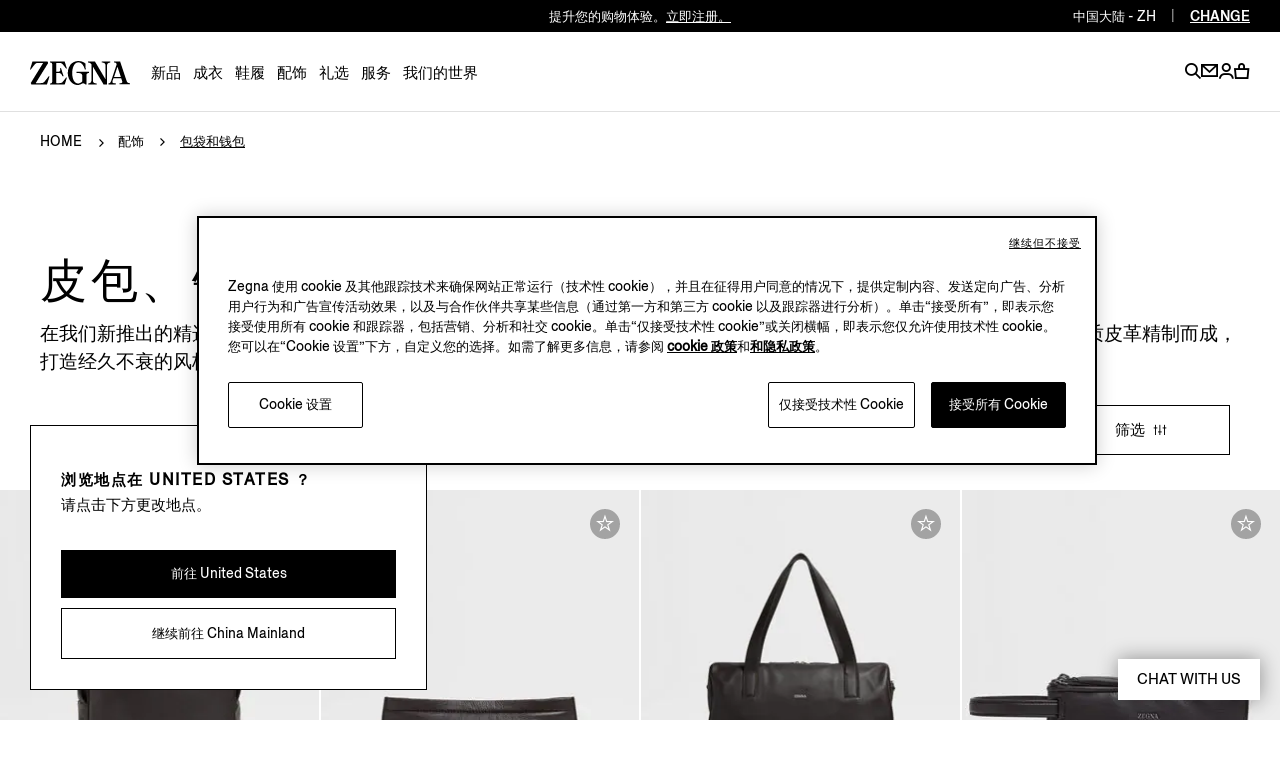

--- FILE ---
content_type: text/html; charset=UTF-8
request_url: https://www.zegna.cn/cn-zh/accessories/bags-leather-goods/
body_size: 21783
content:




<!DOCTYPE html>
<html lang="zh">
<head>


    <script type="text/javascript" src="/content/dam/zegna-commerce/zegna-catchpoint/zegna_catchpoint.js" async defer></script>

<meta charset="utf-8"/>
<meta http-equiv="X-UA-Compatible" content="IE=edge,chrome=1"/>
<meta name="viewport" content="width=device-width, initial-scale=1, maximum-scale=1, user-scalable=0"/>



<link href="https://www.googletagmanager.com" rel="preconnect" crossorigin/>
<link href="https://www.googletagmanager.com" rel="dns-prefetch"/>
<link href="https://maps.googleapis.com" rel="preconnect" crossorigin/>
<link href="https://maps.googleapis.com" rel="dns-prefetch"/>
<link href="https://google-analytics.com" rel="preconnect" crossorigin/>
<link href="https://google-analytics.com" rel="dns-prefetch"/>
<link href="https://tags.tiqcdn.com" rel="preconnect" crossorigin/>
<link href="https://tags.tiqcdn.com" rel="dns-prefetch"/>
<link href="https://s2.go-mpulse.net" rel="preconnect" crossorigin/>
<link href="https://s2.go-mpulse.net" rel="dns-prefetch"/>
<link href="https://cdn.cookielaw.org" rel="preconnect" crossorigin/>
<link href="https://cdn.cookielaw.org" rel="dns-prefetch"/>






<link rel="preload" as="script" href="/content/zegna-commerce/zegna-countries/zegna-cn/zh.labels.js"/>

<meta name="currencyISO" content="CNY"/>


<meta name="countryCode" content="CN"/>
<meta name="country" content="cn"/>

<meta name="language" content="zh"/>

<meta name="navigation_hier" content="accessories, bags-leather-goods"/>
<meta name="pageType" content="CategoryPage"/>


<meta name="gClientid"/>
<meta name="facebookID"/>
<meta name="wechatId" content="wx615b21018ef9d931"/>
<meta name="weiboId"/>
<meta name="VKontakteId"/>



<meta name="facebook-domain-verification" content="0729yipr13ibt7vfpe405utk81r9en"/>




    
<link rel="stylesheet" href="/etc.clientlibs/zegna-commerce/clientlibs/clientlib-bundle-core.1764578862841.css" type="text/css">
















<title>男士包袋和钱包 - 皮革配饰 | ZEGNA（杰尼亚） CN</title>
<meta name="description" content="探索 ZEGNA（杰尼亚）男士皮具和配饰，包括包袋、钱包、背包和旅行箱，每一款产品都经过精心设计，打造经久不衰的风格和功能性。"/>




<meta property="og:type" content="website"/>


    <meta property="og:title" content="男士包袋和钱包 - 皮革配饰 | ZEGNA（杰尼亚）"/>



    <meta property="og:description" content="探索 ZEGNA（杰尼亚）男士皮具和配饰，包括包袋、钱包、背包和旅行箱，每一款产品都经过精心设计，打造经久不衰的风格和功能性。"/>





    <meta property="og:url" content="https://www.zegna.cn/cn-zh/accessories/bags-leather-goods/"/>



<meta name="twitter:card" content="summary"/>


    <meta name="twitter:title" content="男士包袋和钱包 - 皮革配饰 | ZEGNA（杰尼亚）"/>



    <meta name="twitter:description" content="探索 ZEGNA（杰尼亚）男士皮具和配饰，包括包袋、钱包、背包和旅行箱，每一款产品都经过精心设计，打造经久不衰的风格和功能性。"/>





    <meta name="twitter:domain" content="https://www.zegna.cn/cn-zh/accessories/bags-leather-goods/"/>




<link rel="alternate" hreflang="en-mo" href="https://www.zegna.cn/mo-en/accessories/bags-leather-goods/"/>

<link rel="alternate" hreflang="zh-Hant-mo" href="https://www.zegna.cn/mo-tw/accessories/bags-leather-goods/"/>

<link rel="alternate" hreflang="zh-Hans-mo" href="https://www.zegna.cn/mo-zh/accessories/bags-leather-goods/"/>

<link rel="alternate" hreflang="zh-Hans-cn" href="https://www.zegna.cn/cn-zh/accessories/bags-leather-goods/"/>

<link rel="alternate" hreflang="en-cn" href="https://www.zegna.cn/cn-en/accessories/bags-leather-goods/"/>


<link rel="canonical" href="https://www.zegna.cn/cn-zh/accessories/bags-leather-goods/"/>

<meta name="keywords"/>


<meta name="robots" content="follow"/>







<meta name="searchPageType" content="plp"/>
<meta name="catalogCategory" content="02bags"/>


    <meta property="seoTitle" content="男士包袋和钱包 - 皮革配饰 | ZEGNA（杰尼亚）"/>



    <meta property="seoDescription" content="探索 ZEGNA（杰尼亚）男士皮具和配饰，包括包袋、钱包、背包和旅行箱，每一款产品都经过精心设计，打造经久不衰的风格和功能性。"/>



<meta name="searchImg" content="/content/dam/zegna-commerce/editorials/ratio075/search/fw24/bags-and-wallets/mens-fall-winter-outfit-54-Search-image-ratio075.webp"/>
<meta name="searchTitle" content="包袋和钱包"/>
<meta name="searchSubTitle"/>
<meta name="trackingTitle" content="bags-leather-goods"/>



    <script type="application/ld+json">{
"@context": "https://schema.org",
"@type": "BreadcrumbList",
"itemListElement": [{
        "@type": "ListItem",
        "position": 1,
        "name": "Home",
        "item": "https://www.zegna.cn/cn-zh/"
    },{
        "@type": "ListItem",
        "position": 2,
        "name": "配饰",
        "item": "https://www.zegna.cn/cn-zh/accessories/"
    },{
        "@type": "ListItem",
        "position": 3,
        "name": "包袋和钱包"
    }]
}

</script>







<!-- Custom css for page -->

    
<link rel="stylesheet" href="/etc.clientlibs/zegna-commerce/clientlibs/clientlib-bundle-common.1764578862841.css" type="text/css">
<link rel="stylesheet" href="/etc.clientlibs/zegna-commerce/clientlibs/clientlib-bundle-pagebase.1764578862841.css" type="text/css">






    
<link rel="stylesheet" href="/etc.clientlibs/zegna-commerce/clientlibs/clientlib-bundle-editorial.1764578862841.css" type="text/css">
<link rel="stylesheet" href="/etc.clientlibs/zegna-commerce/clientlibs/clientlib-bundle-homepage.1764578862841.css" type="text/css">
<link rel="stylesheet" href="/etc.clientlibs/zegna-commerce/clientlibs/clientlib-bundle-listing.1764578862841.css" type="text/css">





<script src="/content/zegna-commerce/zegna-countries/zegna-cn/zh.labels.js" type="text/javascript"></script>





<script>(window.BOOMR_mq=window.BOOMR_mq||[]).push(["addVar",{"rua.upush":"false","rua.cpush":"false","rua.upre":"false","rua.cpre":"false","rua.uprl":"false","rua.cprl":"false","rua.cprf":"false","rua.trans":"","rua.cook":"false","rua.ims":"false","rua.ufprl":"false","rua.cfprl":"false","rua.isuxp":"false","rua.texp":"norulematch","rua.ceh":"false","rua.ueh":"false","rua.ieh.st":"0"}]);</script>
                              <script>!function(e){var n="https://s.go-mpulse.net/boomerang/";if("True"=="True")e.BOOMR_config=e.BOOMR_config||{},e.BOOMR_config.PageParams=e.BOOMR_config.PageParams||{},e.BOOMR_config.PageParams.pci=!0,n="https://s2.go-mpulse.net/boomerang/";if(window.BOOMR_API_key="5XQUU-VA36D-MZJ9Z-NMWPN-58E6R",function(){function e(){if(!o){var e=document.createElement("script");e.id="boomr-scr-as",e.src=window.BOOMR.url,e.async=!0,i.parentNode.appendChild(e),o=!0}}function t(e){o=!0;var n,t,a,r,d=document,O=window;if(window.BOOMR.snippetMethod=e?"if":"i",t=function(e,n){var t=d.createElement("script");t.id=n||"boomr-if-as",t.src=window.BOOMR.url,BOOMR_lstart=(new Date).getTime(),e=e||d.body,e.appendChild(t)},!window.addEventListener&&window.attachEvent&&navigator.userAgent.match(/MSIE [67]\./))return window.BOOMR.snippetMethod="s",void t(i.parentNode,"boomr-async");a=document.createElement("IFRAME"),a.src="about:blank",a.title="",a.role="presentation",a.loading="eager",r=(a.frameElement||a).style,r.width=0,r.height=0,r.border=0,r.display="none",i.parentNode.appendChild(a);try{O=a.contentWindow,d=O.document.open()}catch(_){n=document.domain,a.src="javascript:var d=document.open();d.domain='"+n+"';void(0);",O=a.contentWindow,d=O.document.open()}if(n)d._boomrl=function(){this.domain=n,t()},d.write("<bo"+"dy onload='document._boomrl();'>");else if(O._boomrl=function(){t()},O.addEventListener)O.addEventListener("load",O._boomrl,!1);else if(O.attachEvent)O.attachEvent("onload",O._boomrl);d.close()}function a(e){window.BOOMR_onload=e&&e.timeStamp||(new Date).getTime()}if(!window.BOOMR||!window.BOOMR.version&&!window.BOOMR.snippetExecuted){window.BOOMR=window.BOOMR||{},window.BOOMR.snippetStart=(new Date).getTime(),window.BOOMR.snippetExecuted=!0,window.BOOMR.snippetVersion=12,window.BOOMR.url=n+"5XQUU-VA36D-MZJ9Z-NMWPN-58E6R";var i=document.currentScript||document.getElementsByTagName("script")[0],o=!1,r=document.createElement("link");if(r.relList&&"function"==typeof r.relList.supports&&r.relList.supports("preload")&&"as"in r)window.BOOMR.snippetMethod="p",r.href=window.BOOMR.url,r.rel="preload",r.as="script",r.addEventListener("load",e),r.addEventListener("error",function(){t(!0)}),setTimeout(function(){if(!o)t(!0)},3e3),BOOMR_lstart=(new Date).getTime(),i.parentNode.appendChild(r);else t(!1);if(window.addEventListener)window.addEventListener("load",a,!1);else if(window.attachEvent)window.attachEvent("onload",a)}}(),"".length>0)if(e&&"performance"in e&&e.performance&&"function"==typeof e.performance.setResourceTimingBufferSize)e.performance.setResourceTimingBufferSize();!function(){if(BOOMR=e.BOOMR||{},BOOMR.plugins=BOOMR.plugins||{},!BOOMR.plugins.AK){var n=""=="true"?1:0,t="",a="aogsocixyydbe2l6xdnq-f-4265897c5-clientnsv4-s.akamaihd.net",i="false"=="true"?2:1,o={"ak.v":"39","ak.cp":"436342","ak.ai":parseInt("628376",10),"ak.ol":"0","ak.cr":16,"ak.ipv":4,"ak.proto":"h2","ak.rid":"6e2ab6e9","ak.r":37607,"ak.a2":n,"ak.m":"a","ak.n":"essl","ak.bpcip":"3.141.39.0","ak.cport":52818,"ak.gh":"23.198.5.9","ak.quicv":"","ak.tlsv":"tls1.3","ak.0rtt":"","ak.0rtt.ed":"","ak.csrc":"-","ak.acc":"","ak.t":"1769912539","ak.ak":"hOBiQwZUYzCg5VSAfCLimQ==1KpWNa5Qlkek012t6xJe9IYgG4psV42MHkmdPomFVAoU6M5psUmDAyt1pVuYDPX8GT1nI/4jZrZiCpw/vzXM3pBtrgTxYXCzKK9INu/SHxthjExEDfHn6+db9O+Rm/8jgQEJEEEX/WsP1QGbESGjNVaIG1ZB9/sXQx6cPEPr86d5oAr/QOYAr4omXaSAzt6DLa/UwbadEfzPzdK0/pl0h5gHUF1dVeli74XGGSQ4Zu9qJvdFon7GJ8wXjjDcDlp7/Fnu91Kc+idWd/fqPtpGxIGO/fZZHMfG4nvrtlSkCbnLEh+4ZtNXNY8nAHuSdytxpvrkR0OdZRXJluVGYDdQfuZtfpbIuh3639O5K0U4sLR3YlLIMQ3mnHWgKtn/zTdfdn9ucexV/Qd4lUOfIPREmJmnCztbH3gdnoMHhsIgmG8=","ak.pv":"223","ak.dpoabenc":"","ak.tf":i};if(""!==t)o["ak.ruds"]=t;var r={i:!1,av:function(n){var t="http.initiator";if(n&&(!n[t]||"spa_hard"===n[t]))o["ak.feo"]=void 0!==e.aFeoApplied?1:0,BOOMR.addVar(o)},rv:function(){var e=["ak.bpcip","ak.cport","ak.cr","ak.csrc","ak.gh","ak.ipv","ak.m","ak.n","ak.ol","ak.proto","ak.quicv","ak.tlsv","ak.0rtt","ak.0rtt.ed","ak.r","ak.acc","ak.t","ak.tf"];BOOMR.removeVar(e)}};BOOMR.plugins.AK={akVars:o,akDNSPreFetchDomain:a,init:function(){if(!r.i){var e=BOOMR.subscribe;e("before_beacon",r.av,null,null),e("onbeacon",r.rv,null,null),r.i=!0}return this},is_complete:function(){return!0}}}}()}(window);</script></head>
<body class="visibleHeader j-body  transition-animation-stopper">
    


    <script type="text/javascript">
        var utag_data = {
            page_load : "1"};
    </script>
    <script type="text/javascript"> (function(a,b,c,d){ a='//tags.tiqcdn.cn/utag/zegna/zegna/prod/utag.js'; b=document;c='script';d=b.createElement(c); d.src=a;d.type='text/java'+c;d.async=true;a=b.getElementsByTagName(c)[0]; a.parentNode.insertBefore(d,a);})(); </script>




<div class="wrapper">
    <div class="main" id="content">

        <!-- Commons components import -->

        
        <header class="header--v2   j-header ">
            











    
    
    
    

    
    

    
    <country-region-component inline-template>
        

    
    

    
    

    
    
    

    
    

    <div class="country countryReg " ref="countryRef" :class="{&#39;countryReg--show&#39;: countryOpen, &#39;country__header--language&#39;: openRegion }" role="region">

        <div class="country__header">
            <div class="country__label">
                <span class="country__icon i-basket-bag country__icon--noShoppable"></span>
                <span class="country__selected">Rest of the world</span>
                <a class="country__link" tabindex="-1" data-country-code="ROW" href="https://www.zegna.com/ww-en/">
                    <span class="country__circle">en</span>
                </a>

            </div>

            <p class="country__infoLanguage">Select your region/language</p>

            <button class="country__close i-close-thin" aria-label="exit country" title="exit country" @click="closeCountry" ref="countryRegClose" tabindex="-1">
            </button>

            
            
            <p class="country__labelMobile">Regions</p>

            <p class="country__labelMobile country__labelMobile--language">
                

                {{ countrySelected }}

                <a href="#" class="country__backRegion i-back" @click="backToRegion" aria-label="back region" title="back region"></a>
            </p>
        </div>

        <div class="country__content ">
            
            

            
            
                

                
                
                    
                    
                    
                

                
                

                
                
            

            
            

            
            <div class="country__column col-1">




    
    
    
    

    
    
    

    <button id="Americas" class="country__country " @click="clickOnCountry('Americas')" :tabindex="isMobileMode ? '-1' : false">Americas</button>

    <ul aria-labelledby="Americas" class="country__list " :class="{'country__list--openCountry': showCountries === 'Americas'}">
        
        




    
    
    <li class="country__singleCountry">







    
    
        <a href="https://www.zegna.com/ca-en/" class="country__voice" data-country-code="CA" tabindex="-1">
            
                <span class="country__icon i-basket-bag "></span>
            
            Canada
        </a>
    
        
    

    <div class="country__languages">
        <a href="https://www.zegna.com/ca-en/" class="country__circle" tabindex="-1" aria-label="english">en</a>
<a href="https://www.zegna.com/ca-fr/" class="country__circle" tabindex="-1" aria-label="french">fr</a>

    </div>


</li>


    
    
    <li class="country__singleCountry">







    
    
        <a href="https://www.zegna.com/mx-en/" class="country__voice" data-country-code="MX" tabindex="-1">
            
                <span class="country__icon i-basket-bag "></span>
            
            Mexico
        </a>
    
        
    

    <div class="country__languages">
        <a href="https://www.zegna.com/mx-en/" class="country__circle" tabindex="-1" aria-label="english">en</a>
<a href="https://www.zegna.com/mx-es/" class="country__circle" tabindex="-1" aria-label="spanish">es</a>

    </div>


</li>


    
    
    <li class="country__singleCountry">







    
    
        <a href="https://www.zegna.com/us-en/" class="country__voice" data-country-code="US" tabindex="-1">
            
                <span class="country__icon i-basket-bag "></span>
            
            United States
        </a>
    
        
    
        
    

    <div class="country__languages">
        <a href="https://www.zegna.com/us-en/" class="country__circle" tabindex="-1" aria-label="english">en</a>
<a href="https://www.zegna.com/us-zh/" class="country__circle" tabindex="-1" aria-label="chinese">zh</a>
<a href="https://www.zegna.com/us-es/" class="country__circle" tabindex="-1" aria-label="spanish">es</a>

    </div>


</li>



    </ul>

    
    
        <button id="Africa/Middleeast" class="country__country country__country--marginTop" @click="clickOnCountry('Africa/Middleeast')" :tabindex="isMobileMode ? '-1' : false">Africa / Middle east</button>

        <ul aria-labelledby="Africa/Middleeast" class="country__list " :class="{'country__list--openCountry': showCountries === 'Africa/Middleeast'}">
            
            




    
    
    <li class="country__singleCountry">







    
    
        <a href="https://me.zegna.com/ar-ae/" class="country__voice" data-country-code="AE" tabindex="-1">
            
                <span class="country__icon i-basket-bag "></span>
            
            U.A.E.
        </a>
    
        
    

    <div class="country__languages">
        <a href="https://me.zegna.com/ar-ae/" class="country__circle" tabindex="-1" aria-label="arabic">ar</a>
<a href="https://me.zegna.com/en-ae/" class="country__circle" tabindex="-1" aria-label="english">en</a>

    </div>


</li>


    
    
    <li class="country__singleCountry">







    
    
        <a href="https://me.zegna.com/ar-sa/" class="country__voice" data-country-code="SA" tabindex="-1">
            
                <span class="country__icon i-basket-bag "></span>
            
            Saudi Arabia
        </a>
    
        
    

    <div class="country__languages">
        <a href="https://me.zegna.com/ar-sa/" class="country__circle" tabindex="-1" aria-label="arabic">ar</a>
<a href="https://me.zegna.com/en-sa/" class="country__circle" tabindex="-1" aria-label="english">en</a>

    </div>


</li>


    
    
    <li class="country__singleCountry">







    
    
        <a href="https://me.zegna.com/ar-kw/" class="country__voice" data-country-code="KW" tabindex="-1">
            
                <span class="country__icon i-basket-bag "></span>
            
            Kuwait
        </a>
    
        
    

    <div class="country__languages">
        <a href="https://me.zegna.com/ar-kw/" class="country__circle" tabindex="-1" aria-label="arabic">ar</a>
<a href="https://me.zegna.com/en-kw/" class="country__circle" tabindex="-1" aria-label="english">en</a>

    </div>


</li>


    
    
    <li class="country__singleCountry">







    
    
        <a href="https://me.zegna.com/ar-om/" class="country__voice" data-country-code="OM" tabindex="-1">
            
                <span class="country__icon i-basket-bag "></span>
            
            Oman
        </a>
    
        
    

    <div class="country__languages">
        <a href="https://me.zegna.com/ar-om/" class="country__circle" tabindex="-1" aria-label="arabic">ar</a>
<a href="https://me.zegna.com/en-om/" class="country__circle" tabindex="-1" aria-label="english">en</a>

    </div>


</li>


    
    
    <li class="country__singleCountry">







    
    
        <a href="https://me.zegna.com/ar-bh/" class="country__voice" data-country-code="BH" tabindex="-1">
            
                <span class="country__icon i-basket-bag "></span>
            
            Bahrain
        </a>
    
        
    

    <div class="country__languages">
        <a href="https://me.zegna.com/ar-bh/" class="country__circle" tabindex="-1" aria-label="arabic">ar</a>
<a href="https://me.zegna.com/en-bh/" class="country__circle" tabindex="-1" aria-label="english">en</a>

    </div>


</li>


    
    
    <li class="country__singleCountry">







    
    
        <a href="https://me.zegna.com/ar-qa/" class="country__voice" data-country-code="QA" tabindex="-1">
            
                <span class="country__icon i-basket-bag "></span>
            
            Qatar
        </a>
    
        
    

    <div class="country__languages">
        <a href="https://me.zegna.com/ar-qa/" class="country__circle" tabindex="-1" aria-label="arabic">ar</a>
<a href="https://me.zegna.com/en-qa/" class="country__circle" tabindex="-1" aria-label="english">en</a>

    </div>


</li>



        </ul>
    

    
    



</div>

            <div class="country__column col-1">




    
    
    
    

    
    
    

    <button id="AsiaPacific亚太地区" class="country__country " @click="clickOnCountry('AsiaPacific亚太地区')" :tabindex="isMobileMode ? '-1' : false">Asia Pacific 亚太地区</button>

    <ul aria-labelledby="AsiaPacific亚太地区" class="country__list " :class="{'country__list--openCountry': showCountries === 'AsiaPacific亚太地区'}">
        
        




    
    
    <li class="country__singleCountry">







    
    
        <a href="https://www.zegna.com/au-en/" class="country__voice" data-country-code="AU" tabindex="-1">
            
                <span class="country__icon i-basket-bag "></span>
            
            Australia
        </a>
    
        
    

    <div class="country__languages">
        <a href="https://www.zegna.com/au-en/" class="country__circle" tabindex="-1" aria-label="english">en</a>
<a href="https://www.zegna.com/au-zh/" class="country__circle" tabindex="-1" aria-label="chinese">zh</a>

    </div>


</li>


    
    
    <li class="country__singleCountry">







    
    
        <a href="https://www.zegna.cn/cn-zh/accessories/bags-leather-goods/" class="country__voice" data-country-code="CN" tabindex="-1">
            
                <span class="country__icon i-basket-bag "></span>
            
            China Mainland
        </a>
    
        
    

    <div class="country__languages">
        <a href="https://www.zegna.cn/cn-zh/accessories/bags-leather-goods/" class="country__circle" tabindex="-1" aria-label="chinese">zh</a>
<a href="https://www.zegna.cn/cn-en/accessories/bags-leather-goods/" class="country__circle" tabindex="-1" aria-label="english">en</a>

    </div>


</li>


    
    
    <li class="country__singleCountry">







    
    
        <a href="https://www.zegna.com/hk-tw/" class="country__voice" data-country-code="HK" tabindex="-1">
            
                <span class="country__icon i-basket-bag "></span>
            
            Hong Kong SAR China
        </a>
    
        
    

    <div class="country__languages">
        <a href="https://www.zegna.com/hk-tw/" class="country__circle" tabindex="-1" aria-label="chinese traditional">tc</a>
<a href="https://www.zegna.com/hk-en/" class="country__circle" tabindex="-1" aria-label="english">en</a>

    </div>


</li>


    
    
    <li class="country__singleCountry">







    
    
        <a href="https://www.zegna.com/jp-ja/" class="country__voice" data-country-code="JP" tabindex="-1">
            
                <span class="country__icon i-basket-bag "></span>
            
            Japan
        </a>
    
        
    

    <div class="country__languages">
        <a href="https://www.zegna.com/jp-ja/" class="country__circle" tabindex="-1" aria-label="japanese">ja</a>
<a href="https://www.zegna.com/jp-en/" class="country__circle" tabindex="-1" aria-label="english">en</a>

    </div>


</li>


    
    
    <li class="country__singleCountry">







    
    
        <a href="https://www.zegna.com/kr-ko/" class="country__voice" data-country-code="KR" tabindex="-1">
            
                <span class="country__icon i-basket-bag country__icon--noShoppable"></span>
            
            Korea
        </a>
    
        
    

    <div class="country__languages">
        <a href="https://www.zegna.com/kr-ko/" class="country__circle" tabindex="-1" aria-label="korean">ko</a>
<a href="https://www.zegna.com/kr-en/" class="country__circle" tabindex="-1" aria-label="english">en</a>

    </div>


</li>


    
    
    <li class="country__singleCountry">







    
    
        <a href="https://www.zegna.cn/mo-tw/accessories/bags-leather-goods/" class="country__voice" data-country-code="MO" tabindex="-1">
            
                <span class="country__icon i-basket-bag country__icon--noShoppable"></span>
            
            Macau SAR China
        </a>
    
        
    
        
    

    <div class="country__languages">
        <a href="https://www.zegna.cn/mo-tw/accessories/bags-leather-goods/" class="country__circle" tabindex="-1" aria-label="chinese traditional">tc</a>
<a href="https://www.zegna.cn/mo-zh/accessories/bags-leather-goods/" class="country__circle" tabindex="-1" aria-label="chinese">zh</a>
<a href="https://www.zegna.cn/mo-en/accessories/bags-leather-goods/" class="country__circle" tabindex="-1" aria-label="english">en</a>

    </div>


</li>


    
    
    <li class="country__singleCountry">







    
    
        <a href="https://www.zegna.com/nz-en/" class="country__voice" data-country-code="NZ" tabindex="-1">
            
                <span class="country__icon i-basket-bag country__icon--noShoppable"></span>
            
            New Zealand
        </a>
    

    <div class="country__languages">
        <a href="https://www.zegna.com/nz-en/" class="country__circle" tabindex="-1" aria-label="english">en</a>

    </div>


</li>


    
    
    <li class="country__singleCountry">







    
    
        <a href="https://www.zegna.com/sg-en/" class="country__voice" data-country-code="SG" tabindex="-1">
            
                <span class="country__icon i-basket-bag country__icon--noShoppable"></span>
            
            Singapore
        </a>
    
        
    

    <div class="country__languages">
        <a href="https://www.zegna.com/sg-en/" class="country__circle" tabindex="-1" aria-label="english">en</a>
<a href="https://www.zegna.com/sg-zh/" class="country__circle" tabindex="-1" aria-label="chinese">zh</a>

    </div>


</li>


    
    
    <li class="country__singleCountry">







    
    
        <a href="https://www.zegna.com/th-en/" class="country__voice" data-country-code="TH" tabindex="-1">
            
                <span class="country__icon i-basket-bag country__icon--noShoppable"></span>
            
            Thailand
        </a>
    

    <div class="country__languages">
        <a href="https://www.zegna.com/th-en/" class="country__circle" tabindex="-1" aria-label="english">en</a>

    </div>


</li>



    </ul>

    
    

    
    



</div>

            <div class="country__column col-2">




    
    
    
    

    
    
    

    <button id="Europe" class="country__country " @click="clickOnCountry('Europe')" :tabindex="isMobileMode ? '-1' : false">Europe</button>

    <ul aria-labelledby="Europe" class="country__list " :class="{'country__list--openCountry': showCountries === 'Europe'}">
        
        




    
    
    <li class="country__singleCountry">







    
    
        <a href="https://www.zegna.com/at-de/" class="country__voice" data-country-code="AT" tabindex="-1">
            
                <span class="country__icon i-basket-bag "></span>
            
            Austria
        </a>
    
        
    

    <div class="country__languages">
        <a href="https://www.zegna.com/at-de/" class="country__circle" tabindex="-1" aria-label="german">de</a>
<a href="https://www.zegna.com/at-en/" class="country__circle" tabindex="-1" aria-label="english">en</a>

    </div>


</li>


    
    
    <li class="country__singleCountry">







    
    
        <a href="https://www.zegna.com/be-fr/" class="country__voice" data-country-code="BE" tabindex="-1">
            
                <span class="country__icon i-basket-bag "></span>
            
            Belgium
        </a>
    
        
    

    <div class="country__languages">
        <a href="https://www.zegna.com/be-fr/" class="country__circle" tabindex="-1" aria-label="french">fr</a>
<a href="https://www.zegna.com/be-en/" class="country__circle" tabindex="-1" aria-label="english">en</a>

    </div>


</li>


    
    
    <li class="country__singleCountry">







    
    
        <a href="https://www.zegna.com/bg-en/" class="country__voice" data-country-code="BG" tabindex="-1">
            
                <span class="country__icon i-basket-bag "></span>
            
            Bulgaria
        </a>
    

    <div class="country__languages">
        <a href="https://www.zegna.com/bg-en/" class="country__circle" tabindex="-1" aria-label="english">en</a>

    </div>


</li>


    
    
    <li class="country__singleCountry">







    
    
        <a href="https://www.zegna.com/cz-en/" class="country__voice" data-country-code="CZ" tabindex="-1">
            
                <span class="country__icon i-basket-bag "></span>
            
            Czech Republic
        </a>
    

    <div class="country__languages">
        <a href="https://www.zegna.com/cz-en/" class="country__circle" tabindex="-1" aria-label="english">en</a>

    </div>


</li>


    
    
    <li class="country__singleCountry">







    
    
        <a href="https://www.zegna.com/dk-en/" class="country__voice" data-country-code="DK" tabindex="-1">
            
                <span class="country__icon i-basket-bag "></span>
            
            Denmark
        </a>
    

    <div class="country__languages">
        <a href="https://www.zegna.com/dk-en/" class="country__circle" tabindex="-1" aria-label="english">en</a>

    </div>


</li>


    
    
    <li class="country__singleCountry">







    
    
        <a href="https://www.zegna.com/ee-en/" class="country__voice" data-country-code="EE" tabindex="-1">
            
                <span class="country__icon i-basket-bag "></span>
            
            Estonia
        </a>
    

    <div class="country__languages">
        <a href="https://www.zegna.com/ee-en/" class="country__circle" tabindex="-1" aria-label="english">en</a>

    </div>


</li>


    
    
    <li class="country__singleCountry">







    
    
        <a href="https://www.zegna.com/fi-en/" class="country__voice" data-country-code="FI" tabindex="-1">
            
                <span class="country__icon i-basket-bag "></span>
            
            Finland
        </a>
    

    <div class="country__languages">
        <a href="https://www.zegna.com/fi-en/" class="country__circle" tabindex="-1" aria-label="english">en</a>

    </div>


</li>


    
    
    <li class="country__singleCountry">







    
    
        <a href="https://www.zegna.com/fr-fr/" class="country__voice" data-country-code="FR" tabindex="-1">
            
                <span class="country__icon i-basket-bag "></span>
            
            France
        </a>
    
        
    

    <div class="country__languages">
        <a href="https://www.zegna.com/fr-fr/" class="country__circle" tabindex="-1" aria-label="french">fr</a>
<a href="https://www.zegna.com/fr-en/" class="country__circle" tabindex="-1" aria-label="english">en</a>

    </div>


</li>


    
    
    <li class="country__singleCountry">







    
    
        <a href="https://www.zegna.com/de-de/" class="country__voice" data-country-code="DE" tabindex="-1">
            
                <span class="country__icon i-basket-bag "></span>
            
            Germany
        </a>
    
        
    

    <div class="country__languages">
        <a href="https://www.zegna.com/de-de/" class="country__circle" tabindex="-1" aria-label="german">de</a>
<a href="https://www.zegna.com/de-en/" class="country__circle" tabindex="-1" aria-label="english">en</a>

    </div>


</li>


    
    
    <li class="country__singleCountry">







    
    
        <a href="https://www.zegna.com/gr-en/" class="country__voice" data-country-code="GR" tabindex="-1">
            
                <span class="country__icon i-basket-bag "></span>
            
            Greece
        </a>
    

    <div class="country__languages">
        <a href="https://www.zegna.com/gr-en/" class="country__circle" tabindex="-1" aria-label="english">en</a>

    </div>


</li>


    
    
    <li class="country__singleCountry">







    
    
        <a href="https://www.zegna.com/hu-en/" class="country__voice" data-country-code="HU" tabindex="-1">
            
                <span class="country__icon i-basket-bag "></span>
            
            Hungary
        </a>
    

    <div class="country__languages">
        <a href="https://www.zegna.com/hu-en/" class="country__circle" tabindex="-1" aria-label="english">en</a>

    </div>


</li>


    
    
    <li class="country__singleCountry">







    
    
        <a href="https://www.zegna.com/ie-en/" class="country__voice" data-country-code="IE" tabindex="-1">
            
                <span class="country__icon i-basket-bag "></span>
            
            Ireland
        </a>
    

    <div class="country__languages">
        <a href="https://www.zegna.com/ie-en/" class="country__circle" tabindex="-1" aria-label="english">en</a>

    </div>


</li>


    
    
    <li class="country__singleCountry">







    
    
        <a href="https://www.zegna.com/it-it/" class="country__voice" data-country-code="IT" tabindex="-1">
            
                <span class="country__icon i-basket-bag "></span>
            
            Italy
        </a>
    
        
    

    <div class="country__languages">
        <a href="https://www.zegna.com/it-it/" class="country__circle" tabindex="-1" aria-label="italian">it</a>
<a href="https://www.zegna.com/it-en/" class="country__circle" tabindex="-1" aria-label="english">en</a>

    </div>


</li>


    
    
    <li class="country__singleCountry">







    
    
        <a href="https://www.zegna.com/lv-en/" class="country__voice" data-country-code="LV" tabindex="-1">
            
                <span class="country__icon i-basket-bag "></span>
            
            Latvia
        </a>
    

    <div class="country__languages">
        <a href="https://www.zegna.com/lv-en/" class="country__circle" tabindex="-1" aria-label="english">en</a>

    </div>


</li>


    
    
    <li class="country__singleCountry">







    
    
        <a href="https://www.zegna.com/lt-en/" class="country__voice" data-country-code="LT" tabindex="-1">
            
                <span class="country__icon i-basket-bag "></span>
            
            Lithuania
        </a>
    

    <div class="country__languages">
        <a href="https://www.zegna.com/lt-en/" class="country__circle" tabindex="-1" aria-label="english">en</a>

    </div>


</li>


    
    
    <li class="country__singleCountry">







    
    
        <a href="https://www.zegna.com/lu-en/" class="country__voice" data-country-code="LU" tabindex="-1">
            
                <span class="country__icon i-basket-bag "></span>
            
            Luxembourg
        </a>
    

    <div class="country__languages">
        <a href="https://www.zegna.com/lu-en/" class="country__circle" tabindex="-1" aria-label="english">en</a>

    </div>


</li>


    
    
    <li class="country__singleCountry">







    
    
        <a href="https://www.zegna.com/nl-en/" class="country__voice" data-country-code="NL" tabindex="-1">
            
                <span class="country__icon i-basket-bag "></span>
            
            Netherlands
        </a>
    

    <div class="country__languages">
        <a href="https://www.zegna.com/nl-en/" class="country__circle" tabindex="-1" aria-label="english">en</a>

    </div>


</li>


    
    
    <li class="country__singleCountry">







    
    
        <a href="https://www.zegna.com/no-en/" class="country__voice" data-country-code="NO" tabindex="-1">
            
                <span class="country__icon i-basket-bag "></span>
            
            Norway
        </a>
    

    <div class="country__languages">
        <a href="https://www.zegna.com/no-en/" class="country__circle" tabindex="-1" aria-label="english">en</a>

    </div>


</li>


    
    
    <li class="country__singleCountry">







    
    
        <a href="https://www.zegna.com/pl-en/" class="country__voice" data-country-code="PL" tabindex="-1">
            
                <span class="country__icon i-basket-bag "></span>
            
            Poland
        </a>
    

    <div class="country__languages">
        <a href="https://www.zegna.com/pl-en/" class="country__circle" tabindex="-1" aria-label="english">en</a>

    </div>


</li>


    
    
    <li class="country__singleCountry">







    
    
        <a href="https://www.zegna.com/pt-pt/" class="country__voice" data-country-code="PT" tabindex="-1">
            
                <span class="country__icon i-basket-bag "></span>
            
            Portugal
        </a>
    
        
    

    <div class="country__languages">
        <a href="https://www.zegna.com/pt-pt/" class="country__circle" tabindex="-1" aria-label="portuguese">pt</a>
<a href="https://www.zegna.com/pt-en/" class="country__circle" tabindex="-1" aria-label="english">en</a>

    </div>


</li>


    
    
    <li class="country__singleCountry">







    
    
        <a href="https://www.zegna.com/ro-en/" class="country__voice" data-country-code="RO" tabindex="-1">
            
                <span class="country__icon i-basket-bag "></span>
            
            Romania
        </a>
    

    <div class="country__languages">
        <a href="https://www.zegna.com/ro-en/" class="country__circle" tabindex="-1" aria-label="english">en</a>

    </div>


</li>


    
    
    <li class="country__singleCountry">







    
    
        <a href="https://www.zegna.com/sk-en/" class="country__voice" data-country-code="SK" tabindex="-1">
            
                <span class="country__icon i-basket-bag "></span>
            
            Slovakia
        </a>
    

    <div class="country__languages">
        <a href="https://www.zegna.com/sk-en/" class="country__circle" tabindex="-1" aria-label="english">en</a>

    </div>


</li>


    
    
    <li class="country__singleCountry">







    
    
        <a href="https://www.zegna.com/si-en/" class="country__voice" data-country-code="SI" tabindex="-1">
            
                <span class="country__icon i-basket-bag "></span>
            
            Slovenia
        </a>
    

    <div class="country__languages">
        <a href="https://www.zegna.com/si-en/" class="country__circle" tabindex="-1" aria-label="english">en</a>

    </div>


</li>


    
    
    <li class="country__singleCountry">







    
    
        <a href="https://www.zegna.com/es-es/" class="country__voice" data-country-code="ES" tabindex="-1">
            
                <span class="country__icon i-basket-bag "></span>
            
            Spain
        </a>
    
        
    

    <div class="country__languages">
        <a href="https://www.zegna.com/es-es/" class="country__circle" tabindex="-1" aria-label="spanish">es</a>
<a href="https://www.zegna.com/es-en/" class="country__circle" tabindex="-1" aria-label="english">en</a>

    </div>


</li>


    
    
    <li class="country__singleCountry">







    
    
        <a href="https://www.zegna.com/se-en/" class="country__voice" data-country-code="SE" tabindex="-1">
            
                <span class="country__icon i-basket-bag "></span>
            
            Sweden
        </a>
    

    <div class="country__languages">
        <a href="https://www.zegna.com/se-en/" class="country__circle" tabindex="-1" aria-label="english">en</a>

    </div>


</li>


    
    
    <li class="country__singleCountry">







    
    
        <a href="https://www.zegna.com/ch-de/" class="country__voice" data-country-code="CH" tabindex="-1">
            
                <span class="country__icon i-basket-bag "></span>
            
            Switzerland
        </a>
    
        
    
        
    
        
    

    <div class="country__languages">
        <a href="https://www.zegna.com/ch-de/" class="country__circle" tabindex="-1" aria-label="german">de</a>
<a href="https://www.zegna.com/ch-fr/" class="country__circle" tabindex="-1" aria-label="french">fr</a>
<a href="https://www.zegna.com/ch-it/" class="country__circle" tabindex="-1" aria-label="italian">it</a>
<a href="https://www.zegna.com/ch-en/" class="country__circle" tabindex="-1" aria-label="english">en</a>

    </div>


</li>


    
    
    <li class="country__singleCountry">







    
    
        <a href="https://www.zegna.com/tr-en/" class="country__voice" data-country-code="TR" tabindex="-1">
            
                <span class="country__icon i-basket-bag country__icon--noShoppable"></span>
            
            Turkey
        </a>
    

    <div class="country__languages">
        <a href="https://www.zegna.com/tr-en/" class="country__circle" tabindex="-1" aria-label="english">en</a>

    </div>


</li>


    
    
    <li class="country__singleCountry">







    
    
        <a href="https://www.zegna.com/uk-en/" class="country__voice" data-country-code="GB" tabindex="-1">
            
                <span class="country__icon i-basket-bag "></span>
            
            United Kingdom
        </a>
    

    <div class="country__languages">
        <a href="https://www.zegna.com/uk-en/" class="country__circle" tabindex="-1" aria-label="english">en</a>

    </div>


</li>



    </ul>

    
    

    
    



</div>

            

            <div class="country__label country__label--mobile" tabindex="-1" data-country-code="ROW" v-if="isMobileMode">
                <span class="country__icon i-basket-bag country__icon--noShoppable"></span>

                <span class="country__selected">Rest of the world</span>
                <div class="country__languages">
                    <a href="https://www.zegna.com/ww-en/" class="country__link">
                        <span class="country__circle">en</span>
                    </a>
                </div>
            </div>
        </div>

        <a href="#" class="country__mobileCloseMenu" v-if="isMobileMode" @click="closeCountry" data-trap="trap" aria-label="close menu">
            <span class="country__closeIcon i-close"></span>
        </a>
    </div>

    </country-region-component>













    





<header-v2-component inline-template v-cloak>
    <div>
        
        
        
        
        
        
        
        <div :class="{ 'header':true,'  noTransparent': typeTransparent ,'header--openMenu': subMenuOpen, 'header--hidden': hiddenHeader }" ref="header">

            


<banner-shipping-component inline-template>
    <div class="bannerShipping">
        <a href="/cn-zh/sign-in-sign-up/" class="bannerShipping__message" name="&lid=overlay_header:banner-shipping:body&lpos=overview">
            <span class="bannerShipping__message--desktop">提升您的购物体验。<b><u>立即注册。</u></b></span>
            <span class="bannerShipping__message--mobile">提升您的购物体验。<b><u>立即注册。</u></b></span>
        </a>
        
        <button class="bannerShipping__country" @click="changeCountry" ref="countryChange">
            <span class="bannerShipping__countryName"> 中国大陆 - zh</span>
            <span class="bannerShipping__separator" aria-hidden="true">|</span>
            <span class="bannerShipping__countryChange bannerShipping__countryChange--custom">Change</span>
        </button>
    </div>
</banner-shipping-component>

            <div class="header__container">

                <nav :class="{'header__menu--openMobile': openMenuMobile}" aria-label="导航" class="menu j-navigation">
                    <button @click="openMenu" aria-label="打开网站菜单" class="menu__mobile i-hamburger">
                    </button>
                    <div class="header__search" v-if="isMobile">
                        


<search-component inline-template data-placeholder-s v-cloak>
    <div class="utils__search" ref="search" :class="{'utils__search--expand': expandedSearch, 'utils__search--closing':isClosing}" role="search">
        <label class="utils__searchLabel" for="search">搜索</label>
        <a href="#" role="button" aria-label="搜索" class="utils__searchIcon i-search" @click.prevent="expandSearch"></a>
        <div class="searchbarhWrapper" ref="searchWrapper">
            <div ref="searchbarInputWrapper" class="searchbarInputWrapper">
                <h2 class="searchTitle__mobile">搜索</h2>
                <input data-placeholder-s="您想要搜索什么？" ref="searchbar" v-model="searchBarInput" class="autosuggest__input" type="text" id="search" autocomplete="off" placeholder="搜索" @focus="expandSearch" @keyup.enter="goToSearchPage" @keyup="onChanged"/>
                <button aria-label="搜索" :disabled="!this.query && expandedSearch" class="i-search" @click.prevent="goToSearchPage" :class="{ 'utils__searchIcon--disabled': !this.query && expandedSearch}"></button>
                <span class="search__inputError" v-if="showError" aria-live="polite">
                    字段不能为空
                </span>
            </div>

            
            <div class="searchbarMenu" v-if="!searchBarInput">
                <div class="searchBox">
                    <div class="searchBox__results">
                        <div class="searchBox__col">
                            <div class="searchBox__navigation">
                                <div class="searchBox__col" v-if="recentSearches.length > 0">
                                    <h3 id="recentSearch" class="searchBox__title">
                                        您最近的搜索
                                    </h3>
                                    <ul aria-labelledby="recentSearch" class="searchBox__list">
                                        <li class="searchBox__item" v-for="query in recentSearches" :key="query">
                                            <a href="#" class="searchBox__itemLink" data-type="Suggestion" @click.prevent="setAsQuery(query, $event)" @keyup.enter="setAsQuery(query, $event)" :title="query">
                                                <span class="i-search"></span>
                                                <span class="searchBox__text">{{ formatText(query) }}</span>
                                            </a>
                                        </li>
                                    </ul>
                                </div>
                                <div class="searchBox__col" v-else>
                                    
                                    <h3 id="popular" class="searchBox__title">
                                        热门搜索
                                    </h3>
                                    <ul aria-labelledby="popular" class="searchBox__list">
                                        <li class="searchBox__item">
                                            <a href="#" class="searchBox__itemLink" data-type="Suggestion" title="户外系列" @click.prevent="setSearchesAsQuery" @keyup.enter="setSearchesAsQuery">
                                                <span class="i-search"></span>
                                                <span class="searchBox__text">户外系列</span>
                                            </a>
                                        </li>
                                    
                                        <li class="searchBox__item">
                                            <a href="#" class="searchBox__itemLink" data-type="Suggestion" title="Triple Stitch™ 运动鞋" @click.prevent="setSearchesAsQuery" @keyup.enter="setSearchesAsQuery">
                                                <span class="i-search"></span>
                                                <span class="searchBox__text">Triple Stitch™ 运动鞋</span>
                                            </a>
                                        </li>
                                    
                                        <li class="searchBox__item">
                                            <a href="#" class="searchBox__itemLink" data-type="Suggestion" title="Luxury Leisurewear 奢华休闲系列" @click.prevent="setSearchesAsQuery" @keyup.enter="setSearchesAsQuery">
                                                <span class="i-search"></span>
                                                <span class="searchBox__text">Luxury Leisurewear 奢华休闲系列</span>
                                            </a>
                                        </li>
                                    </ul>
                                </div>
                                <div class="searchBox__col">
                                    <h3 id="services" class="searchBox__title">服务</h3>
                                    <ul aria-labelledby="services" class="searchBox__list">
                                        <li class="searchBox__item">
                                            <a href="/cn-zh/services/mens-tailoring/made-to-measure/" class="searchBox__itemLink" data-type="Services" @click="onClickedObjectIDsAfterSearch" title="Su Misura">
                                                <span class="searchBox__text">Su Misura</span>
                                            </a>
                                        </li>
                                    
                                        <li class="searchBox__item">
                                            <a href="/cn-zh/store-locator/" class="searchBox__itemLink" data-type="Services" @click="onClickedObjectIDsAfterSearch" title="店铺位置查询">
                                                <span class="searchBox__text">店铺位置查询</span>
                                            </a>
                                        </li>
                                    </ul>
                                </div>
                            </div>
                        </div>
                        <div class="searchBox__col">
                            <h3 id="newInStore" class="searchBox__title">新品</h3>
                            <ul aria-labelledby="newInStore" class="searchBox__list" data-codes="[38107757,37722990,35570611,37682653]" ref="newInStore">
                                <li class="searchBox__item" v-for="product in suggNewInStore" :key="product.productDetail.productCode">
                                    <a :href="product.productDetail.pdpUrl" class="searchBox__itemLink" data-type="Products" @click="setPrevPageSearch" :title="product.productDetail.name">
                                        <img aria-hidden="true" :src="product.productDetail.images.default" alt=" "/>
                                        <span class="searchBox__text">{{product.productDetail.name}}</span>
                                    </a>
                                </li>
                            </ul>
                        </div>
                    </div>
                </div>
            </div>
            <div aria-live="assertive" aria-atomic="true">
                <transition name="searchBox--animation">
                    <div class="searchBox__noResults" v-if="noResults">未找到结果</div>
                </transition>
            </div>
            <transition name="searchBox--animation">
                <div class="searchBox" v-if="products.length > 0 || categories.length > 0 || autosuggestions.length > 0">
                    <span class="searchBox__sronly" aria-live="assertive" ref="suggestion"></span>

                    <div class="autosuggest__results-container" v-if="autosuggestions.length > 0">
                        <ul class="autosuggest__results">
                            <li v-for="(hit, index) in autosuggestions" :key="hit.objectID" class="autosuggest__results-item">
                                <a href="#" @click="setAsQuery(hit.query, $event)" class="autosuggest__resultsLink" data-type="Suggestion" :data-position="index + 1" :data-objectid="hit.objectID" v-html="hit._highlightResult.query.value">
                                </a>
                            </li>
                        </ul>
                    </div>
                    <div class="searchBox__results">
                        <div class="searchBox__col">
                            <div v-if="products.length > 0">
                                <h3 id="searchProducts" class="searchBox__title">
                                    产品
                                </h3>
                                <ul aria-labelledby="searchProducts" class="searchBox__list">
                                    <li v-for="(hit, index) in products" :key="hit.objectID" class="searchBox__item">
                                        <a :href="hit.path" class="searchBox__itemLink" @click="setPrevPageSearch" data-type="Product" :data-position="index + 1" :data-objectid="hit.objectID">
                                            <img :src="hit.searchImg" alt=" " width="30" height="40"/>
                                            <span class="searchBox__text">{{hit.name}}</span>
                                        </a>
                                    </li>
                                </ul>
                            </div>
                            <div v-if="categories.length > 0">
                                <h3 id="searchCategory" class="searchBox__title">
                                    类别
                                </h3>
                                <ul aria-labelledby="searchCategory" class="searchBox__list">
                                    <li v-for="(hit, index) in categories" :key="hit.objectID" class="searchBox__item">
                                        <a :href="hit.searchCtaLink" class="searchBox__itemLink" data-type="Category" :data-position="index + 1" :data-objectid="hit.objectID" @click="onClickedObjectIDsAfterSearch">
                                            <img v-if="hit.searchImg" :src="hit.searchImg" alt=" "/>
                                            <span class="searchBox__text">{{hit.searchTitle}}</span>
                                        </a>
                                    </li>
                                </ul>
                            </div>
                        </div>
                    </div>
                </div>
            </transition>
            <a href="#" class="searchBox__close i-close-thin" @click.prevent="closeSearch" aria-label="关闭搜索" role="button"></a>
        </div>
    </div>
</search-component>

                    </div>

                    





<div class="menu__logoAux">
    <a href="/cn-zh/" @click="trackLogoClick">
        
        <span class="menu__logo menu__logo--white" aria-label="ZEGNA 主页">
            <svg version="1.1" id="Livello_1" xmlns="http://www.w3.org/2000/svg" xmlns:xlink="http://www.w3.org/1999/xlink" x="0px" y="0px" viewBox="0 0 131 32" style="enable-background:new 0 0 131 32;" xml:space="preserve" class="header__logoImg menu__logoImg">
                <g>
                    <path d="M60.9,14.3v1.6c1.2,0,2.3,0,3.5,0.2c1,0.1,2,0.3,2.8,0.9c0.8,0.5,1.2,1.4,1.2,2.3V27c0,0.2-0.1,0.4-0.2,0.5
                        c-1.7,1.7-3.5,2.5-5.2,2.5c-4.2,0-7.2-4.6-7.7-12.2c0-0.5-0.1-2.2,0-3.2c0.5-8.2,3.8-12.8,8-12.8c3.5,0,6.5,2.6,8.6,9.5h1l-0.1-7.6
                        C71.4,1.8,67.7,0,63.2,0c-4.1,0-7.8,1.9-10.3,5.1c-3.3,4.4-4.2,10.5-2.8,15.8c0.9,3.5,2.8,6.7,5.7,8.9c1.9,1.4,4.3,2.2,6.7,2.2
                        c1.7,0,3.7-0.6,5.3-1.7c1-0.7,2.3-0.7,3.3-0.1l1.9,1.1h0.9V19.2c0-2.3,0.8-3,3.5-3.3v-1.6H60.9z"/>
                    <path d="M24.6,20.2c-3.1,4.2-4.9,6.6-6.4,8c-1.2,1.1-2.2,1.3-4.2,1.3H7.7c-0.1,0-0.2-0.1-0.1-0.2L23.8,2.7l-0.8-2H3.2L0,11.1
                        l0.9,0.4c3-4.1,4.8-6.4,6.1-7.7C8.1,2.7,9.2,2.6,11,2.6h6c0.1,0,0.2,0.1,0.1,0.2L1,29.3l0.8,2h20.4l3.3-10.7L24.6,20.2z"/>
                    <path d="M38.7,16.1c-1-0.3-3.9-0.2-3.9-0.2c-0.2,0-0.3,0.1-0.3,0.3v13c0,0.2,0.1,0.3,0.3,0.3h3.8c1.6,0,2.5-0.1,3.5-1
                        c1.2-1.1,2.7-3.1,5.3-6.6l0.9,0.4l-2.8,9.1H26.3v-1.4c0,0,0.6,0,1-0.1c0.5-0.1,1-0.3,1.3-0.8c0.3-0.4,0.4-0.9,0.4-1.3V4.3
                        c0-0.5-0.1-0.9-0.4-1.3c-0.3-0.4-0.8-0.7-1.3-0.8c-0.4-0.1-1-0.1-1-0.1V0.7h19.1l2.8,9.1l-0.9,0.4c-2.5-3.5-4.1-5.5-5.3-6.6
                        c-1-0.9-1.9-1-3.5-1h-3.8c-0.2,0-0.3,0.1-0.3,0.3V14c0,0.2,0.1,0.3,0.3,0.3c0,0,2.3,0,3.2-0.1c1.1-0.2,1.6-0.8,1.7-2
                        c0-0.8-0.4-2.5-0.4-2.7h1.4L44,20.2h-1.5C41.6,18.1,41,16.8,38.7,16.1z"/>
                    <path d="M80.3,4.2c-1.4-1.7-2.2-2.1-4.2-2.1V0.7h9l13.7,23.5c0.1,0.1,0.2,0.1,0.2-0.1V6c0-0.8-0.2-1.7-0.7-2.4
                        c-0.6-0.8-1.5-1.2-2.5-1.4c0,0-0.6-0.1-1.8-0.1V0.7H105v1.4c-1.3,0.1-2.6,0.4-3.4,1.5c-0.5,0.7-0.7,1.5-0.7,2.4v25.3h-4.5L82.6,7.8
                        c-0.1-0.1-0.2-0.1-0.2,0.1V26c0,0.8,0.2,1.7,0.7,2.4c1,1.4,2.9,1.5,4.5,1.5v1.4H76.4v-1.4c1.3-0.1,2.6-0.4,3.4-1.5
                        c0.5-0.7,0.7-1.5,0.7-2.4V4.8C80.5,4.6,80.4,4.4,80.3,4.2z"/>
                    <path d="M118.8,21.4h-8.6c-0.1,0-0.2-0.1-0.1-0.2l4.4-13.3c0-0.1,0.2-0.1,0.2,0l4.3,13.3C119,21.3,118.9,21.4,118.8,21.4z
                        M126.6,26.5l-8.5-25.8h-8v1.4c1.6,0,1.8,0.1,2.1,0.2c0.5,0.3,1,0.9,1.3,1.9c0,0,0.1,0.2,0,0.5l-7.3,22.1c-0.7,2.1-1.6,2.8-3.3,3
                        v1.4h9.3v-1.4c-2.7,0-3.6-0.6-3.6-0.6c-1.1-0.6-0.5-2.4-0.5-2.4l1.1-3.5c0.1-0.2,0.3-0.4,0.5-0.4h9.4c0.2,0,0.4,0.1,0.5,0.4
                        l1.1,3.5c0.1,0.5,0.3,1.1,0.2,1.6c-0.2,0.9-1.2,1.1-2,1.2c-0.6,0.1-1.1,0.1-1.7,0.1v1.4H131v-1.4C128.5,29.6,127.4,28.7,126.6,26.5
                        z"/>
                </g>
            </svg>
        </span>
        <span class="menu__logo" aria-label="ZEGNA 主页">
            <svg version="1.1" id="Livello_2" xmlns="http://www.w3.org/2000/svg" xmlns:xlink="http://www.w3.org/1999/xlink" x="0px" y="0px" viewBox="0 0 131 32" style="enable-background:new 0 0 131 32;" xml:space="preserve" class="header__logoImg">
                <g>
                    <path d="M60.9,14.3v1.6c1.2,0,2.3,0,3.5,0.2c1,0.1,2,0.3,2.8,0.9c0.8,0.5,1.2,1.4,1.2,2.3V27c0,0.2-0.1,0.4-0.2,0.5
                        c-1.7,1.7-3.5,2.5-5.2,2.5c-4.2,0-7.2-4.6-7.7-12.2c0-0.5-0.1-2.2,0-3.2c0.5-8.2,3.8-12.8,8-12.8c3.5,0,6.5,2.6,8.6,9.5h1l-0.1-7.6
                        C71.4,1.8,67.7,0,63.2,0c-4.1,0-7.8,1.9-10.3,5.1c-3.3,4.4-4.2,10.5-2.8,15.8c0.9,3.5,2.8,6.7,5.7,8.9c1.9,1.4,4.3,2.2,6.7,2.2
                        c1.7,0,3.7-0.6,5.3-1.7c1-0.7,2.3-0.7,3.3-0.1l1.9,1.1h0.9V19.2c0-2.3,0.8-3,3.5-3.3v-1.6H60.9z"/>
                    <path d="M24.6,20.2c-3.1,4.2-4.9,6.6-6.4,8c-1.2,1.1-2.2,1.3-4.2,1.3H7.7c-0.1,0-0.2-0.1-0.1-0.2L23.8,2.7l-0.8-2H3.2L0,11.1
                        l0.9,0.4c3-4.1,4.8-6.4,6.1-7.7C8.1,2.7,9.2,2.6,11,2.6h6c0.1,0,0.2,0.1,0.1,0.2L1,29.3l0.8,2h20.4l3.3-10.7L24.6,20.2z"/>
                    <path d="M38.7,16.1c-1-0.3-3.9-0.2-3.9-0.2c-0.2,0-0.3,0.1-0.3,0.3v13c0,0.2,0.1,0.3,0.3,0.3h3.8c1.6,0,2.5-0.1,3.5-1
                        c1.2-1.1,2.7-3.1,5.3-6.6l0.9,0.4l-2.8,9.1H26.3v-1.4c0,0,0.6,0,1-0.1c0.5-0.1,1-0.3,1.3-0.8c0.3-0.4,0.4-0.9,0.4-1.3V4.3
                        c0-0.5-0.1-0.9-0.4-1.3c-0.3-0.4-0.8-0.7-1.3-0.8c-0.4-0.1-1-0.1-1-0.1V0.7h19.1l2.8,9.1l-0.9,0.4c-2.5-3.5-4.1-5.5-5.3-6.6
                        c-1-0.9-1.9-1-3.5-1h-3.8c-0.2,0-0.3,0.1-0.3,0.3V14c0,0.2,0.1,0.3,0.3,0.3c0,0,2.3,0,3.2-0.1c1.1-0.2,1.6-0.8,1.7-2
                        c0-0.8-0.4-2.5-0.4-2.7h1.4L44,20.2h-1.5C41.6,18.1,41,16.8,38.7,16.1z"/>
                    <path d="M80.3,4.2c-1.4-1.7-2.2-2.1-4.2-2.1V0.7h9l13.7,23.5c0.1,0.1,0.2,0.1,0.2-0.1V6c0-0.8-0.2-1.7-0.7-2.4
                        c-0.6-0.8-1.5-1.2-2.5-1.4c0,0-0.6-0.1-1.8-0.1V0.7H105v1.4c-1.3,0.1-2.6,0.4-3.4,1.5c-0.5,0.7-0.7,1.5-0.7,2.4v25.3h-4.5L82.6,7.8
                        c-0.1-0.1-0.2-0.1-0.2,0.1V26c0,0.8,0.2,1.7,0.7,2.4c1,1.4,2.9,1.5,4.5,1.5v1.4H76.4v-1.4c1.3-0.1,2.6-0.4,3.4-1.5
                        c0.5-0.7,0.7-1.5,0.7-2.4V4.8C80.5,4.6,80.4,4.4,80.3,4.2z"/>
                    <path d="M118.8,21.4h-8.6c-0.1,0-0.2-0.1-0.1-0.2l4.4-13.3c0-0.1,0.2-0.1,0.2,0l4.3,13.3C119,21.3,118.9,21.4,118.8,21.4z
                        M126.6,26.5l-8.5-25.8h-8v1.4c1.6,0,1.8,0.1,2.1,0.2c0.5,0.3,1,0.9,1.3,1.9c0,0,0.1,0.2,0,0.5l-7.3,22.1c-0.7,2.1-1.6,2.8-3.3,3
                        v1.4h9.3v-1.4c-2.7,0-3.6-0.6-3.6-0.6c-1.1-0.6-0.5-2.4-0.5-2.4l1.1-3.5c0.1-0.2,0.3-0.4,0.5-0.4h9.4c0.2,0,0.4,0.1,0.5,0.4
                        l1.1,3.5c0.1,0.5,0.3,1.1,0.2,1.6c-0.2,0.9-1.2,1.1-2,1.2c-0.6,0.1-1.1,0.1-1.7,0.1v1.4H131v-1.4C128.5,29.6,127.4,28.7,126.6,26.5
                        z"/>
                </g>
            </svg>
        </span>
    </a>
</div>

                    <div :class="{'header__topVoiceMobile--hidden': subMenuOpen }" class="header__topVoiceMobile">
                        <span class="topVoiceMobile__text">目录</span>
                        <a @click="closeMenu" aria-label="关闭网站菜单" class="header__mobileCloseMenu" role="button" href="#">
                            <span class="header__closeIcon i-close"></span>
                        </a>
                    </div>
                    <div class="header__menu">
                        <div ref="menuList">
                            




    
    
        <header-content-component inline-template ref="menuList">
            <ul role="menubar">
            </ul>
        </header-content-component>
    



                        </div>
                            





<div class="header__footer" role="none">
    <div class="header__footerContent">
        <div class="accordionHeader__list">
            <!-- Set variable 'i' to control the accordion with vue -->
            <div class="accordionHeader__infoBlock" :class="{'accordionHeader__infoBlock--open' : visibleInfoBlockIndex == 0}" @click="openAccordion(0)">
                <div class="accordionHeader__titleAccordion">
                    <p class="accordionHeader__title">
                        乐意为您效劳
                    </p>
                    <a href="javascript:void(0)" class="accordionHeader__accordion">
                        <span class="accordionHeader__accordionIcon i-plus">
                            <!-- for accessibility -->
                            <span class="accordionHeader__accordionText">accordion</span>
                        </span>
                    </a>
                </div>

                <div class="accordionHeader__infoList">
                    
                        
                            <a class="accordionHeader__infoLink" name="&lid=联系我们&lpos=menu" href="/cn-zh/customer-care/contact-us/">
                                <span class="accordionHeader__text">联系我们</span>
                            </a>
                        
                        
                    
                        
                            <a class="accordionHeader__infoLink" name="&lid=店铺位置查询&lpos=menu" href="/cn-zh/store-locator/">
                                <span class="accordionHeader__text">店铺位置查询</span>
                            </a>
                        
                        
                    
                        
                            <a class="accordionHeader__infoLink" name="&lid=配送信息&lpos=menu" href="/cn-zh/customer-care/shipping-information/">
                                <span class="accordionHeader__text">配送信息</span>
                            </a>
                        
                        
                    
                        
                            <a class="accordionHeader__infoLink" name="&lid=退货及退款&lpos=menu" href="/cn-zh/customer-care/returns-refunds/">
                                <span class="accordionHeader__text">退货及退款</span>
                            </a>
                        
                        
                    
                        
                            <a class="accordionHeader__infoLink" name="&lid=预约到店&lpos=menu" href="/cn-zh/services/book-an-appointment/">
                                <span class="accordionHeader__text">预约到店</span>
                            </a>
                        
                        
                    
                        
                            <a class="accordionHeader__infoLink" name="&lid=精品店试穿&lpos=menu" href="/cn-zh/services/try-on-in-store/">
                                <span class="accordionHeader__text">精品店试穿</span>
                            </a>
                        
                        
                    
                        
                            <a class="accordionHeader__infoLink" name="&lid=探索 Su Misura&lpos=menu" href="/cn-zh/services/mens-tailoring/made-to-measure/">
                                <span class="accordionHeader__text">探索 Su Misura</span>
                            </a>
                        
                        
                    
                        
                            <a class="accordionHeader__infoLink" name="&lid=常见问题 (FAQ)&lpos=menu" href="/cn-zh/customer-care/faq/">
                                <span class="accordionHeader__text">常见问题 (FAQ)</span>
                            </a>
                        
                        
                    
                </div>
            </div>

            <!-- Set variable 'i' to control the accordion with vue -->


            <div class="accordionHeader__infoBlock" :class="{'accordionHeader__infoBlock--open' : visibleInfoBlockIndex == 1}" @click="openAccordion(1)">
                <div class="accordionHeader__titleAccordion">
                    <p class="accordionHeader__title">
                        公司
                    </p>
                    <a href="javascript:void(0)" class="accordionHeader__accordion">
                        <span class="accordionHeader__accordionIcon i-plus">
                            <!-- for accessibility -->
                            <span class="accordionHeader__accordionText">accordion</span>
                        </span>
                    </a>
                </div>

                <div class="accordionHeader__infoList">
                    
                        
                            <a class="accordionHeader__infoLink" name="&lid=我们的故事&lpos=menu" href="/cn-zh/zegna-world/">
                                <span class="accordionHeader__text">我们的故事</span>
                            </a>
                        
                        
                    
                        
                            <a class="accordionHeader__infoLink" name="&lid=杰尼亚绿洲&lpos=menu" href="/cn-zh/oasi-zegna/">
                                <span class="accordionHeader__text">杰尼亚绿洲</span>
                            </a>
                        
                        
                    
                        
                            <a class="accordionHeader__infoLink" name="&lid=杰尼亚集团&lpos=menu" href="http://www.zegnagroup.com/">
                                <span class="accordionHeader__text">杰尼亚集团</span>
                            </a>
                        
                        
                    
                        
                            <a class="accordionHeader__infoLink" name="&lid=杰尼亚基金会&lpos=menu" href="http://www.fondazionezegna.org/en/">
                                <span class="accordionHeader__text">杰尼亚基金会</span>
                            </a>
                        
                        
                    
                        
                            <a class="accordionHeader__infoLink" name="&lid=杰尼亚招聘&lpos=menu" href="http://careers.zegna.com/">
                                <span class="accordionHeader__text">杰尼亚招聘</span>
                            </a>
                        
                        
                    
                        
                            <a class="accordionHeader__infoLink" name="&lid=杰尼亚企业责任&lpos=menu" href="https://www.zegnagroup.com/zh/our-actions/sustainability-report/">
                                <span class="accordionHeader__text">杰尼亚企业责任</span>
                            </a>
                        
                        
                    
                        
                            <a class="accordionHeader__infoLink" name="&lid=我们的政策&lpos=menu" href="https://www.zegnagroup.com/zh/corporate-governance/governance-documents/">
                                <span class="accordionHeader__text">我们的政策</span>
                            </a>
                        
                        
                    
                </div>
            </div>

            <!-- Set variable 'i' to control the accordion with vue -->


            <div class="accordionHeader__infoBlock" :class="{'accordionHeader__infoBlock--open' : visibleInfoBlockIndex == 2}" @click="openAccordion(2)">
                <div class="accordionHeader__titleAccordion">
                    <p class="accordionHeader__title">
                        法务和 Cookie
                    </p>
                    <a href="javascript:void(0)" class="accordionHeader__accordion">
                        <span class="accordionHeader__accordionIcon i-plus">
                            <!-- for accessibility -->
                            <span class="accordionHeader__accordionText">accordion</span>
                        </span>
                    </a>
                </div>

                <div class="accordionHeader__infoList">
                    
                        
                            <a class="accordionHeader__infoLink" name="&lid=条款及条件站点&lpos=menu" href="/cn-zh/legal/terms-conditions-site/">
                                <span class="accordionHeader__text">条款及条件站点</span>
                            </a>
                        
                        
                    
                        
                            <a class="accordionHeader__infoLink" name="&lid=条款及条件销售&lpos=menu" href="/cn-zh/legal/terms-conditions-sale/">
                                <span class="accordionHeader__text">条款及条件销售</span>
                            </a>
                        
                        
                    
                        
                            <a class="accordionHeader__infoLink" name="&lid=隐私政策&lpos=menu" href="/cn-zh/legal/privacy-policy/">
                                <span class="accordionHeader__text">隐私政策</span>
                            </a>
                        
                        
                    
                        
                            <a class="accordionHeader__infoLink" name="&lid=延伸的 Cookie 政策&lpos=menu" href="/cn-zh/legal/cookie-policy/">
                                <span class="accordionHeader__text">延伸的 Cookie 政策</span>
                            </a>
                        
                        
                    
                        
                            <a class="accordionHeader__infoLink" name="&lid=促销说明&lpos=menu" href="/cn-zh/legal/promotions-conditions/">
                                <span class="accordionHeader__text">促销说明</span>
                            </a>
                        
                        
                    
                </div>
            </div>

            
            <div class="accordionHeader__infoBlock accordionHeader__infoBlock--mobile" v-if="userIsLogged">
                <div class="accordionHeader__titleAccordion">
                    <a href="#" class="accordionHeader__title" title="Sign out" aria-label="Sign out" @click.prevent="signOut">Sign out</a>
                </div>
            </div>
        </div>

        <span class="header__footerInfo">REGION/LANGUAGE</span>
        <a href="#" class="header__footerItemText j-noOverlay" ref="countryChange" @click="openCountry"> 中国大陆 |
            Change</a>

        <span class="header__footerInfo">关注我们</span>
        <ul class="header__footerSocial">

            <li class="header__footerSocialItem">
                <a class="header__footerSocialIcon i-twitter"></a>
            </li>

            <li class="header__footerSocialItem">
                <a class="header__footerSocialIcon i-instagram"></a>
            </li>

            <li class="header__footerSocialItem">
                <a class="header__footerSocialIcon i-facebook"></a>
            </li>

            <li class="header__footerSocialItem">
                <a class="header__footerSocialIcon i-youtube"></a>
            </li>

            
        </ul>
    </div>
</div>
                    </div>
                </nav>
                
                <div class="header__icons">
                    <div class="header__search" v-if="!isMobile">
                        


<search-component inline-template data-placeholder-s v-cloak>
    <div class="utils__search" ref="search" :class="{'utils__search--expand': expandedSearch, 'utils__search--closing':isClosing}" role="search">
        <label class="utils__searchLabel" for="search">搜索</label>
        <a href="#" role="button" aria-label="搜索" class="utils__searchIcon i-search" @click.prevent="expandSearch"></a>
        <div class="searchbarhWrapper" ref="searchWrapper">
            <div ref="searchbarInputWrapper" class="searchbarInputWrapper">
                <h2 class="searchTitle__mobile">搜索</h2>
                <input data-placeholder-s="您想要搜索什么？" ref="searchbar" v-model="searchBarInput" class="autosuggest__input" type="text" id="search" autocomplete="off" placeholder="搜索" @focus="expandSearch" @keyup.enter="goToSearchPage" @keyup="onChanged"/>
                <button aria-label="搜索" :disabled="!this.query && expandedSearch" class="i-search" @click.prevent="goToSearchPage" :class="{ 'utils__searchIcon--disabled': !this.query && expandedSearch}"></button>
                <span class="search__inputError" v-if="showError" aria-live="polite">
                    字段不能为空
                </span>
            </div>

            
            <div class="searchbarMenu" v-if="!searchBarInput">
                <div class="searchBox">
                    <div class="searchBox__results">
                        <div class="searchBox__col">
                            <div class="searchBox__navigation">
                                <div class="searchBox__col" v-if="recentSearches.length > 0">
                                    <h3 id="recentSearch" class="searchBox__title">
                                        您最近的搜索
                                    </h3>
                                    <ul aria-labelledby="recentSearch" class="searchBox__list">
                                        <li class="searchBox__item" v-for="query in recentSearches" :key="query">
                                            <a href="#" class="searchBox__itemLink" data-type="Suggestion" @click.prevent="setAsQuery(query, $event)" @keyup.enter="setAsQuery(query, $event)" :title="query">
                                                <span class="i-search"></span>
                                                <span class="searchBox__text">{{ formatText(query) }}</span>
                                            </a>
                                        </li>
                                    </ul>
                                </div>
                                <div class="searchBox__col" v-else>
                                    
                                    <h3 id="popular" class="searchBox__title">
                                        热门搜索
                                    </h3>
                                    <ul aria-labelledby="popular" class="searchBox__list">
                                        <li class="searchBox__item">
                                            <a href="#" class="searchBox__itemLink" data-type="Suggestion" title="户外系列" @click.prevent="setSearchesAsQuery" @keyup.enter="setSearchesAsQuery">
                                                <span class="i-search"></span>
                                                <span class="searchBox__text">户外系列</span>
                                            </a>
                                        </li>
                                    
                                        <li class="searchBox__item">
                                            <a href="#" class="searchBox__itemLink" data-type="Suggestion" title="Triple Stitch™ 运动鞋" @click.prevent="setSearchesAsQuery" @keyup.enter="setSearchesAsQuery">
                                                <span class="i-search"></span>
                                                <span class="searchBox__text">Triple Stitch™ 运动鞋</span>
                                            </a>
                                        </li>
                                    
                                        <li class="searchBox__item">
                                            <a href="#" class="searchBox__itemLink" data-type="Suggestion" title="Luxury Leisurewear 奢华休闲系列" @click.prevent="setSearchesAsQuery" @keyup.enter="setSearchesAsQuery">
                                                <span class="i-search"></span>
                                                <span class="searchBox__text">Luxury Leisurewear 奢华休闲系列</span>
                                            </a>
                                        </li>
                                    </ul>
                                </div>
                                <div class="searchBox__col">
                                    <h3 id="services" class="searchBox__title">服务</h3>
                                    <ul aria-labelledby="services" class="searchBox__list">
                                        <li class="searchBox__item">
                                            <a href="/cn-zh/services/mens-tailoring/made-to-measure/" class="searchBox__itemLink" data-type="Services" @click="onClickedObjectIDsAfterSearch" title="Su Misura">
                                                <span class="searchBox__text">Su Misura</span>
                                            </a>
                                        </li>
                                    
                                        <li class="searchBox__item">
                                            <a href="/cn-zh/store-locator/" class="searchBox__itemLink" data-type="Services" @click="onClickedObjectIDsAfterSearch" title="店铺位置查询">
                                                <span class="searchBox__text">店铺位置查询</span>
                                            </a>
                                        </li>
                                    </ul>
                                </div>
                            </div>
                        </div>
                        <div class="searchBox__col">
                            <h3 id="newInStore" class="searchBox__title">新品</h3>
                            <ul aria-labelledby="newInStore" class="searchBox__list" data-codes="[38107757,37722990,35570611,37682653]" ref="newInStore">
                                <li class="searchBox__item" v-for="product in suggNewInStore" :key="product.productDetail.productCode">
                                    <a :href="product.productDetail.pdpUrl" class="searchBox__itemLink" data-type="Products" @click="setPrevPageSearch" :title="product.productDetail.name">
                                        <img aria-hidden="true" :src="product.productDetail.images.default" alt=" "/>
                                        <span class="searchBox__text">{{product.productDetail.name}}</span>
                                    </a>
                                </li>
                            </ul>
                        </div>
                    </div>
                </div>
            </div>
            <div aria-live="assertive" aria-atomic="true">
                <transition name="searchBox--animation">
                    <div class="searchBox__noResults" v-if="noResults">未找到结果</div>
                </transition>
            </div>
            <transition name="searchBox--animation">
                <div class="searchBox" v-if="products.length > 0 || categories.length > 0 || autosuggestions.length > 0">
                    <span class="searchBox__sronly" aria-live="assertive" ref="suggestion"></span>

                    <div class="autosuggest__results-container" v-if="autosuggestions.length > 0">
                        <ul class="autosuggest__results">
                            <li v-for="(hit, index) in autosuggestions" :key="hit.objectID" class="autosuggest__results-item">
                                <a href="#" @click="setAsQuery(hit.query, $event)" class="autosuggest__resultsLink" data-type="Suggestion" :data-position="index + 1" :data-objectid="hit.objectID" v-html="hit._highlightResult.query.value">
                                </a>
                            </li>
                        </ul>
                    </div>
                    <div class="searchBox__results">
                        <div class="searchBox__col">
                            <div v-if="products.length > 0">
                                <h3 id="searchProducts" class="searchBox__title">
                                    产品
                                </h3>
                                <ul aria-labelledby="searchProducts" class="searchBox__list">
                                    <li v-for="(hit, index) in products" :key="hit.objectID" class="searchBox__item">
                                        <a :href="hit.path" class="searchBox__itemLink" @click="setPrevPageSearch" data-type="Product" :data-position="index + 1" :data-objectid="hit.objectID">
                                            <img :src="hit.searchImg" alt=" " width="30" height="40"/>
                                            <span class="searchBox__text">{{hit.name}}</span>
                                        </a>
                                    </li>
                                </ul>
                            </div>
                            <div v-if="categories.length > 0">
                                <h3 id="searchCategory" class="searchBox__title">
                                    类别
                                </h3>
                                <ul aria-labelledby="searchCategory" class="searchBox__list">
                                    <li v-for="(hit, index) in categories" :key="hit.objectID" class="searchBox__item">
                                        <a :href="hit.searchCtaLink" class="searchBox__itemLink" data-type="Category" :data-position="index + 1" :data-objectid="hit.objectID" @click="onClickedObjectIDsAfterSearch">
                                            <img v-if="hit.searchImg" :src="hit.searchImg" alt=" "/>
                                            <span class="searchBox__text">{{hit.searchTitle}}</span>
                                        </a>
                                    </li>
                                </ul>
                            </div>
                        </div>
                    </div>
                </div>
            </transition>
            <a href="#" class="searchBox__close i-close-thin" @click.prevent="closeSearch" aria-label="关闭搜索" role="button"></a>
        </div>
    </div>
</search-component>

                    </div>
                    <div class="header__mail">
                        <a href="https://www.zegna.cn/glink/exclusive-access/" class="header__mailIcon i-email2" aria-label="邮件图标"></a>
                    </div>
                    <div class="header__account">
                        




<sidebar-component inline-template>
    <div class="sidebarContent" v-if="visibleSidebarAccessibility" data-consent-form="registration">
        
        
        <a :aria-label="userIsLogged ? '转到帐户基本资料' : '登录'" class="sidebarIcon__open" @click="handleRedirect" :href="userIsLogged ? '/cn-zh/my-account/overview/' : '/cn-zh/sign-in-sign-up/'" ref="btnOpenSidebar">
            <span class="sidebarIcon__openIcon " :class="{'i-user-black': userIsLogged, 'i-account' : !userIsLogged}"></span>
        </a>

        
        <div class="sidebar__overlay" v-bind:class="{'sidebar__overlay--open': isSidebarOpen}">
            <div class="sidebar__overlayExit"></div>
        </div>

        <!-- v-click-outside="{
            exclude: ['btnOpenSidebar'],
            handler: 'closeSidebar'
            }"-->
        <div class="sidebar" ref="sidebar" v-bind:class="{'sidebar--open': isSidebarOpen}" aria-label="登录或注册" aria-modal="true" role="dialog">
            
            <div class="sidebar__header" ref="sidebarHeader">
                <button @click.prevent="closeSidebar" aria-label="关闭帐户访问" class="sidebar__close" ref="sidebarClose">
                    <span class="sidebar__closeIcon i-close"></span>
                </button>

                <p class="sidebar__title">
                    <span v-if="isSignInActive && !isResetPswActive && !isEmailVerificationActive">
                        登录
                    </span>
                    <span v-if="!isSignInActive && !isConsentActive && !isEmailVerificationActive ">
                        注册
                    </span>
                    <span v-if="isResetPswActive">
                        重设密码。
                    </span>
                    
                    <span v-if="isConsentActive">Consent forms</span>
                    <span v-if="isEmailVerificationActive">验证您的电子邮件</span>
                </p>

                <a @click="backStep" class="sidebar__back" href="#" ref="consentBack" v-show="isConsentActive">
                    <span class="sidebarBack__icon i-back"></span>
                    注册
                </a>
            </div>

            
            <div :class="{'sidebar__body--consent': isConsentActive}" class="sidebar__body" ref="sidebarBody">
                
                <div class="sidebar__tab" ref="sidebarTab" v-if="!isConsentActive" role="tablist" aria-label="帐户访问">
                    <a :class="{'sidebar__itemTab--active': isSignInActive}" @click="slideToSignIn" class="sidebar__itemTab" href="javascript:void(0)" id="tab-signIn" role="tab" :aria-selected="isSignInActive ? true : 'false'" aria-controls="tabpanel-signIn">
                        <span class="sidebar__itemTextTab">登录</span>
                    </a>

                    <a :class="{'sidebar__itemTab--active': !isSignInActive}" @click="slideToSignUp" class="sidebar__itemTab" href="javascript:void(0)" id="tab-signUp" role="tab" :aria-selected="isSignInActive ? 'false' : true" aria-controls="tabpanel-signUp">
                        <span class="sidebar__itemTextTab">注册</span>
                    </a>
                </div>

                
                <div :class="{'signIn--active': isSignInActive}" class="signIn" ref="sidebarSignin" v-if="!resendVerfication" id="tabpanel-signIn" role="tabpanel" aria-labelledby="tab-signIn" :aria-hidden="!isSignInActive">
                    <div class="sign__wrapper">
                        
                        









<signin-component inline-template>
    <div class="signIn__content" data-switch-phone="true">
        
        <div :class="{'contentSignIn--active': !showResetPassword & !showEmailVerificationForm && !isFirstLogin, 'contentSignIn--nopad' : false}" class="contentSignIn j-form" data-form="signInForm">

            
            <div class="signIn__errorLogin" v-if="errorLogin" aria-live="polite">
                <p class="signIn__exclamation">Oops</p>
                <p class="signIn__title">
                    用户名和密码组合错误。
                    <br/>
                    <span class="signIn__title">
                        请重试或
                    </span>
                    <button @click="showResetPsw" class="signIn__text">
                        重设密码。
                    </button>
                </p>
            </div>

            
            <div class="signIn__errorLogin" v-if="emailNotVerify">
                <div class="signIn__title">
                    <span>新帐户？ <br />
<br />
如果您最近创建了一个帐户，请查看您的收件箱，确认您的电子邮件地址，并完成您的帐户设置。<br />
<br />
没有收到邮件？</span>
                    <a @click.prevent="showEmailVerification" href="#" title="Email verification" class="signIn__text">
                        重新发送激活电子邮件。
                    </a>
                </div>
            </div>

            
            <div v-show="isActiveEmail">
                <div class="signIn__confirmMessage" v-if="emailPrefilled">
                    <p class="signIn__titleSection">
                        欢迎来到 ZEGNA
                    </p>
                    <p class="signIn__title">
                        您已成为我们社区的一员。现在可以使用您的新账户登录。
                    </p>
                </div>
                <div class="signIn__blockInput">
                    <input-email-component data-id="signin_input_email" extraclass="" id="signinInputEmail" ismandatory="true" ref="signinEmail">
                    </input-email-component>
                </div>

                
                <a @click="switchEmailPhone" class="signIn__text signIn__text--margin-bottom" href="javascript:void(0)" v-show="switchToPhone">
                    拨打电话号码
                </a>
            </div>

            
            <div v-show="!isActiveEmail && switchToPhone">
                <div class="signIn__blockInput">
                    <input-phone-component data-id="signin_input_phone" extraclass="" id="signinInputPhone" ismandatory="true" ref="signinPhone" regexp="^[0-9]{6,20}$">
                    </input-phone-component>
                </div>

                
                <a @click="switchEmailPhone" class="signIn__text signIn__text--margin-bottom" href="javascript:void(0)">
                    使用电子邮件
                </a>
            </div>

            
            <div class="signIn__blockInput">
                <input-password-component data-id="signin_input_password" extraclass="" id="signinInputPassword" ismandatory="true" ref="signinPassword">
                </input-password-component>
            </div>

            
            <div class="signIn__blockInput signIn__blockInput--bottom-input">
                <checkbox-component data-id="signin_remember" extraclass="" id="signinRemember" ref="remember">
                </checkbox-component>

                
                <button @click="showResetPsw" class="signIn__text-forgot-psw" @keyup.enter="showResetPsw">
                    忘记密码？
                </button>
            </div>

            <p class="signIn__text-small signIn__text--margin-bottom">
                * 必填项
            </p>

            
            <a @click="signIn" class="sign__btn" :class="{'sign__btn--load': isLoading}" href="javascript:void(0)">登录
                <img v-show="isLoading" class="signIn__loader" :src="isOpenedSidebar ? '/etc.clientlibs/zegna-commerce/clientlibs/clientlib-bundle-assets/resources/images/loader/loader-rolling-black-bckg.gif' : '' " alt="loader" width="40" height="40"/>
                <p aria-live="assertive" v-if="isLoading" class="signIn--hiddenTxt">正在加载...</p>
            </a>

            
            

            
            
                <div class="signIn__blockSocial-mono" v-if="!isChina">
                    <div class="signIn__socialLink--with-permit">
                        <a href="javascript:void(0)" class="signIn__social-link-container-permit signIn__social-link-container--fb-permit" @click="facebookSignIn" aria-label="facebook">
                            <img src="/etc.clientlibs/zegna-commerce/clientlibs/clientlib-bundle-assets/resources/images/icons/facebook-color.svg" loading="lazy" class="signIn__iconSocial signIn__iconSocial--no-mr" alt="" width="18" height="18"/>
                            
                            <span class="signIn__socialLink-text-permit">登录方式  Facebook</span>
                        </a>
                    </div>
                </div>

                
                
            


            
            
        </div>

        
        <div :class="{'contentResetPsw--active': showResetPassword}" class="contentResetPsw j-form" data-form="ResetPswForm">
            <div :class="{'resetPsw__send--active': showResetSend}" class="resetPsw__send">
                <p class="signIn__title" aria-live="assertive" v-if="showResetPassword">请输入您的联系方式，我们将向您发送新密码修改通知</p>

                
                <div v-show="isActiveEmailReset">
                    <div class="signIn__blockInput">
                        <input-email-component data-id="reset_email" extraclass="" id="resetEmail" ismandatory="true" ref="resetPswFromEmail">
                        </input-email-component>
                    </div>

                    
                    <button @click="switchEmailPhoneReset" class="signIn__text" v-show="switchToPhone">拨打电话号码
                    </button>
                </div>

                
                <div v-show="!isActiveEmailReset && switchToPhone">
                    <div class="signIn__blockInput">
                        <input-phone-component data-id="reset_phone" extraclass="" id="resetPhone" ismandatory="true" ref="resetPswFromPhone">
                        </input-phone-component>
                    </div>

                    
                    <a @click="switchEmailPhoneReset" class="signIn__text" href="javascript:void(0)">
                        使用电子邮件
                    </a>
                </div>

                <p class="signIn__text">* 必填项</p>

                
                <button @click="resetPsw" class="sign__btnBlack">发送
                </button>


                
                <button @click="showResetPsw" class="sign__btnWhite">
                    取消
                </button>
            </div>

            <div :class="{'resetPsw__success--active': successReset & !showResetSend}" class="resetPsw__success">
                <p class="signIn__title">
                    我们已将密码重置电子邮件发送至：
                    <span class="signIn__title--box">{{usernameResetPsw}}</span>
                    请查看您的收件箱，并点击邮件中的密码重置链接。
                </p>

                
                <button @click="backToSignIn" class="sign__btnWhite">
                    返回登录页面
                </button>
            </div>

            <div :class="{'resetPsw__fail--active': !successReset & !showResetSend}" class="resetPsw__fail">
                <p class="signIn__title">出了点问题，抱歉给您带来不便！</p>

                
                <button @click="backToSignIn" class="sign__btnWhite">
                    返回登录页面
                </button>
            </div>
        </div>

        
        <div class="contentEmailVerification j-form contentEmailVerification--active" data-form="EmailVerification" v-if="showEmailVerificationForm">
            <div class="emailVerification__send emailVerification__send--active" v-if="!emailVerificationSuccess || !emailVerificationFail">
                
                <div v-if="emailVerification">
                    <p class="signIn__title">重新输入您的电子邮件地址。我们将向您发送一个新的激活链接。</p>

                    <div class="signIn__blockInput">
                        <input-email-component data-id="emailVerification" ref="emailVerification" id="emailVerification" extraclass="" ismandatory="true">
                        </input-email-component>
                    </div>

                    
                    <a href="#" @click.prevent="sendEmailVerification" class="sign__btnBlack">发送</a>

                    <p class="signIn__text">* 必填项</p>

                    
                    <a href="#" class="sign__btnWhite" @click.prevent="backToSignIn">取消</a>
                </div>
            </div>
        </div>

        
        <div class="signIn__firstLogin" v-if="isFirstLogin">
            <p class="signIn__firstLoginTxt">
                由于服务问题，我们恳请您重新设置登录密码。
                <br/>
                <br/>
                <b>{{user}}</b>
            </p>

            <button @click="resetPsw" class="sign__btnBlack">
                发送
            </button>
            <!-- CANCEL -->
            <button class="sign__btnWhite" @click="backToSignIn">
                取消
            </button>
        </div>
    </div>
</signin-component>
                    </div>

                    
                    <div class="signIn__newCustomer">
                        <p class="sign__subtitle">
                            新会员？
                        </p>

                        
                        <button @click="createMyAccount" class="signIn__btnCreateAccount">
                            创建帐户
                        </button>

                        
                        <ul class="signIn__list">
                            <li class="signIn__item">
                                <span class="signIn__iconList i-check"></span>
                                您的全部在线订单都在同一位置
                            </li>

                            <li class="signIn__item">
                        
                            <li class="signIn__item">
                                <span class="signIn__iconList i-check"></span>
                                您的个人信息及首选店铺已保存
                            </li>

                            <li class="signIn__item">
                        
                            <li class="signIn__item">
                                <span class="signIn__iconList i-check"></span>
                                获取最新活动、产品发布和独家服务通知 
                            </li>

                            <li class="signIn__item">
                        
                            <li class="signIn__item">
                                <span class="signIn__iconList i-check"></span>
                                登录后，您可免费享有标准配送
                            </li>

                            <li class="signIn__item">
                        </ul>

                        
                        
                    </div>
                </div>

                
                <div :class="{'signUp--active': !isSignInActive && !isConsentActive}" class="signUp" ref="sidebarSignup" v-if="!resendVerfication" id="tabpanel-signUp" role="tabpanel" aria-labelledby="tab-signUp" :aria-hidden="isSignInActive">
                    <div class="sign__wrapper" v-if="!signUpSuccess">
                        
                        



<signup-component inline-template>
    <div class="signUp__content j-form" data-form="signupForm" data-intense-gdpr="false" data-switch-phone="true" data-consent-form="registration" :class="{'showRisBaa': showPrivacyRisBaa}">

        
        <div class="signIn__errorLogin" v-if="errorSignup" aria-live="polite">
            <p class="signIn__exclamation">Ops</p>
            <p class="signIn__title" v-if="!alreadyExist">
                出错了 
                <span class="signIn__title">请重试</span>
            </p>
            <p class="signIn__title" v-if="alreadyExist">
                该帐户已存在。
                <span class="signIn__title">请登录</span>
            </p>
        </div>

        <p class="signUp__subtitle">个人信息</p>

        
        

        <div class="signUp__blockInverted">
            

            
            <div class="signUp__blockInput">
                <input-text-component data-id="signup_first_name" extraclass="" id="firstName" ismandatory="true" ref="signupFirstName" regexp="^[a-zA-ZÀ-ÿ '\-,\u2E80-\u2FD5\u3190-\u319f\u3400-\u4DBF\u4E00-\u9FCC\uF900-\uFAAD\u3000-\u303F\u3041-\u309F\u30A0-\u30FF\uFF00-\uFFEF\u4E00-\u9FAF\u2605-\u2606\u2190-\u2195\u203B\u3131-\uD79D\u0400-\u04FF]*$">
                </input-text-component>
            </div>

            
            <div class="signUp__blockInput">
                <input-text-component data-id="signup_last_name" extraclass="" id="lastName" ismandatory="true" ref="signupLastName" regexp="^[a-zA-ZÀ-ÿ '\-,\u2E80-\u2FD5\u3190-\u319f\u3400-\u4DBF\u4E00-\u9FCC\uF900-\uFAAD\u3000-\u303F\u3041-\u309F\u30A0-\u30FF\uFF00-\uFFEF\u4E00-\u9FAF\u2605-\u2606\u2190-\u2195\u203B\u3131-\uD79D\u0400-\u04FF]*$">
                </input-text-component>
            </div>
        </div>

        <p class="signUp__subtitle signUp__subtitle--spacedTop">登录信息</p>

        
        <div v-show="isActiveEmail">
            <div class="signUp__blockInput">
                <input-email-component data-id="signup_input_email" extraclass="" id="signupInputEmail" ismandatory="true" ref="signupEmail">
                </input-email-component>
            </div>

            
            <a @click="switchEmailPhone" class="signIn__text" href="javascript:void(0)" v-show="switchToPhone">
                使用电话号码
            </a>
        </div>

        
        <div v-show="!isActiveEmail && switchToPhone">
            <div class="signUp__blockInput">
                <input-phone-component data-id="signup_input_phone" extraclass="" id="signupInputPhone" ismandatory="true" ref="signupPhone" regexp="^[0-9]{6,20}$">
                </input-phone-component>
            </div>

            
            <a @click="switchEmailPhone" class="signIn__text" href="javascript:void(0)">使用电子邮件</a>
        </div>

        
        <div class="signUp__blockInput">
            <input-password-component @password-changed="pswChanged" data-id="signup_input_password" extraclass="" id="signupInputPassword" ismandatory="true" ref="signupPassword">
            </input-password-component>
        </div>

        
        <div class="signUp__blockInput signUp__confirmPsw" :class="{'showRisBaa': showPrivacyRisBaa}">
            <input-password-component data-id="signup_input_confirm_password" extraclass="" id="signupInputConfirmPassword" ismandatory="true" ref="signupConfirmPassword">
            </input-password-component>
        </div>

        
        <div class="signUp__blockInput" v-show="!isActiveEmail && switchToPhone">
            <input-text-component cta="true" data-id="signup_verification_code" extraclass="" id="signupVerificationCode" ismandatory="true" isnumber="true" ref="signupCode">
            </input-text-component>

            <p class="inputError__text" v-if="verificationError">出了点问题，请重试</p>
        </div>

        

            <template v-if="!isLogged">
                
                
    <privacy-forms-component inline-template ref="privacyForms">
        <div v-if="privacyFlags">
            <p class="privacyForms__text privacyForms__text--spacedTop privacyForms__text--privacy"></p>

            <!-- CHECKBOX PRIVACY -->
            <p class="privacyForms__text privacyForms__text--spacedTop privacyForms__text--noSpacedBottom">
                Zegna 将根据<a title="隐私政策" href="/cn-zh/legal/privacy-policy/" target="_blank">隐私政策</a>处理您注册时填写的个人信息。您也可以同意（请勾选表示同意）：
            </p>

            <template v-for="(pf, pfIndex) in privacyFlags">
                <div class="privacyForms__block">
                    <p class="privacyForms__title" v-if="pf.title">
                        {{pf.title}}
                    </p>
                    <div class="privacyForms__blockInput" v-for="(flag, flagIndex) in pf.flags">
                        <div class="privacyForms__item" v-if="(isMember && flag.showMember) || (!isMember && flag.showGuest)">
                            <checkbox-component :data-id="flag.flagDataId" :data-nl="flag.newsletterTracking" category="cb-cf" :id="flag.flagId + typeConsentForm" :value="flag.flagId" :ref="flag.flagId" :trackname="flag.flagId" @checkbox-changed="isFormValid" :ismandatory="flag.mandatory">
                            </checkbox-component>
                        </div>
                        <!-- TEXT IN a -->
                        <div class="consentForms__text" v-if="flag.flagRichText" :class="{'consentForms__item--open' : visibleTextConsent.indexOf(flag.flagId) >= 0}">
                            <div class="consent-text">
                                <p v-html="flag.flagRichText"></p>
                            </div>
                        </div>

                        <!-- ICON ACCORDION -->
                        <a href="#" v-if="flag.flagRichText" class="consentForms__iconAccordion" @click="openAccordion(flag.flagId)" :aria-label="flag.labelAccordion" :title="flag.labelAccordion">
                        </a>
                    </div>

                </div>
            </template>

        </div>

    </privacy-forms-component>

            </template>

        

        
        <p class="signUp__textLabel" v-if="!isRis">* 必填项</p>

        
        <button @click="signUp" class="signUp__btn" v-show="!isKorea" ref="signupBtn" :class="{'signUp__btn--load': isLoading}">
            创建帐户
            <img v-show="isLoading" class="signUp__loader" :src="isOpenedSidebar ? '/etc.clientlibs/zegna-commerce/clientlibs/clientlib-bundle-assets/resources/images/loader/loader-rolling-black-bckg.gif' : '' " alt="loader ris black" width="40" height="40"/>
        </button>

        
        <a @click="signUp" class="signUp__btn signUp__btn--marginNoCheck" href="javascript:void(0)" v-show="isKorea">
            同意书
        </a>



        
        <div class="signUp__text">我们将在 24 小时内发送一条带有链接的消息以激活您的帐户。</div>
        

        
        

        
        
            
        

        
        
    </div>
</signup-component>

                        
                        <div class="sign__slideTo">
                            <p class="sign__text">
                                已有帐户？
                            </p>

                            <button @click="slideToSignIn" class="sign__text">登录
                            </button>
                        </div>
                    </div>

                    
                    <div class="signUp--success" aria-live="polite" v-else>
                        <div>
                            <h3 class="signUp__title signUp__title--medium">查看您的电子邮件</h3>
                            <div class="signUp__text">我们已发送一条带有链接的消息以激活您的帐户。请查看您的电子邮件：</div>
                            <p class="signUp__text signUp__text--medium">{{emailVerification}}</p>
                            <p class="signUp__text signUp__text--bottom">没有收到邮件？ <a href="#" alt=" " title="" class="signUp__text--link" ref="linkSuccess" @click.prevent="resendEmailVerification">重新发送激活电子邮件。</a> 几分钟之内，您就会收到我们的电子邮件。</p>
                        </div>
                    </div>
                </div>

                <!-- Double opt-in resend message -->
                <div v-if="resendVerfication" aria-live="polite" class="resendVerification">
                    <div class="resendVerification__content">
                        <h3 class="signUp__title signUp__title--medium">验证您的电子邮件</h3>
                        <div class="signUp__text">我们已发送一条带有链接的消息以激活您的帐户。<br />
<br />
没有收到邮件？<br />
如果您几分钟内没有收到我们的电子邮件，可能有几种情况：<br />
<br />
 - 该邮件在您的垃圾邮件文件夹内。<br />
- 您输入的电子邮件地址有错误或拼写错误。<br />
- 您不小心给了我们另一个电子邮件地址。<br />
- 我们无法将邮件发送至该地址（通常是由于公司防火墙或过滤功能）。</div>
                    </div>
                </div>
                
                

                
            </div>
        </div>
    </div>
</sidebar-component>
                    </div>
                    <div class="header__cart">
                        
                        
                        <minicart data-id="minicart" minicartlink="/cn-zh/new-in/" hassaveenable="false"></minicart>
                    </div>
                </div>
            </div>
        </div>
        <product-edit-overlay data-id="minicart" :disable-brand="true"></product-edit-overlay>
    </div>
</header-v2-component>




        </header>

        <!-- Custom component import per page -->
        
        <div id="mainContent" class="mainContent j-mainContent" role="main" data-is-sales="false"><!-- /* For Breadcrumbs tracking */-->





    
        <breadcrumbs-component inline-template>
            <nav class="breadcrumbs" aria-label="breadcrumb" :class="{'breadcrumbs--open' : isOpen}" @mouseleave="closeBreadcrumb()">
                <ul class="breadcrumbs__list">
                    
                    
                        <li class="breadcrumbs__item  ">
                            
                            
                            
                            
                                <a class="breadcrumbs__link" href="/cn-zh/" :name="'&lid=https://www.zegna.cn/cn-zh/:'+ siteType +':CategoryPage&lpos=breadcrumb'">
                                    <span class="breadcrumbs__txt j-breadcrumb">Home</span>
                                </a>
                            
                        </li>

                    
                        <li class="breadcrumbs__item breadcrumbs__item--secondLast ">
                            
                            
                            
                            
                                <a class="breadcrumbs__link" href="/cn-zh/accessories/" :name="'&lid=https://www.zegna.cn/cn-zh/accessories/:'+ siteType +':CategoryPage&lpos=breadcrumb'">
                                    <span class="breadcrumbs__txt j-breadcrumb">配饰</span>
                                </a>
                            
                        </li>

                    
                        <li class="breadcrumbs__item  breadcrumbs__item--last">
                            
                            
                                <a class="breadcrumbs__back i-arrow-down" href="#" aria-label="previous level" :name="'&lid=https://www.zegna.cn/cn-zh/accessories/bags-leather-goods/:'+ siteType +':CategoryPage&lpos=breadcrumb'">
                                </a>
                                <span class="breadcrumbs_link" aria-current="page" tabindex="0">
                                    <span class="breadcrumbs__txt j-breadcrumb">包袋和钱包</span>
                                </span>
                            
                            
                            
                        </li>

                    

                </ul>
                <button class="breadcrumbs__hidden" @mouseover="openBreadcrumb()" :class="{'breadcrumbs__hidden--hide': isOpen }">
                    ...
                </button>

            </nav>
        </breadcrumbs-component>
    






    
    
    <div class="text-header"><text-header-component inline-template>
    

    <div class="textHeader " v-cloak>

        

        <h1 class="textHeader__title" style="color: ;" v-cloak>皮包、钱包和配饰</h1>

        
        <p class="textHeader__subtitle textHeader__subtitle--mobile" style="color: ;" :aria-expanded="showAllTxt" ref="textHeaderText" v-cloak>
            在我们新推出的精选皮具、箱包、配饰和行李箱中探索精致优雅格调。从钱包到百搭箱包、背包和配饰，每一款产品都采用优质皮革精制而成，打造经久不衰的风格和功能性。 </p>
        
    </div>
</text-header-component>

</div>








<!-- /* Listing Grid + Filter Bar component */ -->


<div class="listing__activeFilter" ref="listing__activeFilter">
    <!-- /* Active Filter component */ -->
    <div class="active_filter_list_wrapper">
        <active-filter-list-component data-id="active_filter_list"></active-filter-list-component>
    </div>

    <!-- /* Filter Bar component */ -->
    <filter-bar-component inline-template>
        <div class="filterBar" ref="filterBar" :class="{'filterBar--fixed':fixedBtns}">
            <grid-switcher-component data-id="switch"></grid-switcher-component>
            <div class="filterBar__filter">
                <button class="filterBar__btn" @click.prevent="openFilter" ref="openFilterBtn">
                    筛选
                    <span v-cloak class="filter__mobile__list" v-if="selectedFilter>0">({{selectedFilter}})</span>
                    <span class="filterBar__btnIcon i-adjust-volume"></span>
                </button>
                <filter-component :filterIsOpenProps="activeFilter" ref="filterOverlay" data-id="filter"></filter-component>
            </div>

            
            
            <div class="filterBar__sort">
                <div class="filterBar__selectWrapper customSelect">
                    
                    <button class="filterBar__btn customSelect__selected" aria-haspopup="listbox" id="exp_elem" ref="customSelectOpener">
                        分类依据：精选
                    </button>
                    <ul ref="customSelectList" tabindex="-1" role="listbox" aria-labelledby="exp_elem" class="hidden customSelect__list">
                        <li role="option" id="featured" @click="changeSortClick" class="customSelect__option">
                            分类依据：精选
                        </li>
                        <li role="option" id="priceAsc" @click="changeSortClick" class="customSelect__option">
                            ​价格：从低到高
                        </li>
                        <li role="option" id="priceDesc" @click="changeSortClick" class="customSelect__option">
                            价格：从高到低
                        </li>
                    </ul>
                </div>
            </div>
        </div>
    </filter-bar-component>
</div>

<!-- /* Listing Grid component */ -->
<div class="listingGrid" ref="productListContainer">
    <product-grid-component data-id="product_grid" component-path="/content/zegna-commerce/zegna-countries/zegna-cn/zh/accessories/bags-leather-goods/jcr:content/listing-grid" data-is-waiting="true" data-disable-quick-add-to-cart="false"></product-grid-component>

    
</div>






    
    
    <div class="text-header"><text-header-component inline-template>
    

    <div class="textHeader " v-cloak>

        

        

        
        <p class="textHeader__subtitle textHeader__subtitle--mobile" style="color: ;" :aria-expanded="showAllTxt" ref="textHeaderText" v-cloak>
            为您的出行选择一款时尚的卡片夹和精美的护照夹，这些低调、优雅的必备单品可为您提供便利。我们的优选棉质和皮革手提袋可兼作手提电脑包，安全存放您的科技产品，同时为您增添一丝精致高雅气息。 <br />
<br />
在平时上班或周末外出休闲度假时，您可以选择一款斜挎包搭配您的着装，或者选择宽大的旅行袋来存放所有必需品，轻松打造整洁时尚造型。在到达目的地后，用我们的 Hobo Panorama 鹿革包袋彰显个性，它会是您在城市中穿梭探索的理想搭配单品。若要想尺寸更加精巧、携带更加舒适和实用，可以考虑选择 Panorama 系列新推出的 Micro Panorama 包袋。此外，Slim 斜挎包会是您理想的日常搭配单品，让您在各种场合都能随身携带各种必需品。 <br />
<br />
探索我们的精选男士旅行服饰，<a href="/cn-zh/mens-travel-clothing/">为您的旅行衣橱锦上添花</a>。<span style="background-color: transparent;">此精选系列涵盖时尚外套和舒适优雅服饰等所有旅行必需品，让您轻松收获时尚、舒适的旅行体验。</span> </p>
        <button class="textHeader__readmore" type="button" @click="handleToggleReadmore" v-cloak ref="showmore" data-truncate="200" :data-tracking-label="showAllTxt ? 'm5:bags-leather-goods:bot&amp;lpos=read_less' : 'm5:bags-leather-goods:bot&amp;lpos=read_more'">{{ showAllTxt ? '收起信息' : '了解更多'}}</button>
    </div>
</text-header-component>

</div>











<timer-popup-component inline-template>
    <div class="timerPopup__dialog j-form" id="dialog" :class="{'timerPopup__dialog--show' : showDialog}" data-form="abandonedCartForm" data-consent-form="popup_abandoned_cart">
        <div class="timerPopup__dialog__content">
            <button class="timerPopup__dialog__close i-close-thin j-close" @click="handleClose" aria-label="关闭弹窗 "></button>
            <div class="timerPopup__dialog__form">
                <div class="timerPopup__dialog__header">
                    <h2 id="dialogTitle" class="timerPopup__dialog__title">保存您的购物车以便稍后使用</h2>
                </div>
                <div class="timerPopup__dialog__form">
                    <p class="timerPopup__dialog__text">
                        让我们把您喜爱的内容发送到您的邮箱。只需输入电子邮件，您可稍后查看。
                    </p>
                    <div class="timerPopup__dialog__input">
                        <input-email-component data-id="popup_abandoned_cart_email" ref="abandonedCartEmail" id="abandonedCartEmail" extraclass="" ismandatory="true">
                        </input-email-component>
                    </div>


                    
                    
                    
    <privacy-forms-component inline-template ref="privacyForms">
        <div v-if="privacyFlags">
            <p class="privacyForms__text privacyForms__text--spacedTop privacyForms__text--privacy"></p>

            <!-- CHECKBOX PRIVACY -->
            

            <template v-for="(pf, pfIndex) in privacyFlags">
                <div class="privacyForms__block">
                    <p class="privacyForms__title" v-if="pf.title">
                        {{pf.title}}
                    </p>
                    <div class="privacyForms__blockInput" v-for="(flag, flagIndex) in pf.flags">
                        <div class="privacyForms__item" v-if="(isMember && flag.showMember) || (!isMember && flag.showGuest)">
                            <checkbox-component :data-id="flag.flagDataId" :data-nl="flag.newsletterTracking" category="cb-cf" :id="flag.flagId + typeConsentForm" :value="flag.flagId" :ref="flag.flagId" :trackname="flag.flagId" @checkbox-changed="isFormValid" :ismandatory="flag.mandatory">
                            </checkbox-component>
                        </div>
                        <!-- TEXT IN a -->
                        <div class="consentForms__text" v-if="flag.flagRichText" :class="{'consentForms__item--open' : visibleTextConsent.indexOf(flag.flagId) >= 0}">
                            <div class="consent-text">
                                <p v-html="flag.flagRichText"></p>
                            </div>
                        </div>

                        <!-- ICON ACCORDION -->
                        <a href="#" v-if="flag.flagRichText" class="consentForms__iconAccordion" @click="openAccordion(flag.flagId)" :aria-label="flag.labelAccordion" :title="flag.labelAccordion">
                        </a>
                    </div>

                </div>
            </template>

        </div>

    </privacy-forms-component>


                    <p class="privacyForms__text--timerPopup">点击“保存我的购物车”即表示您同意我们的<a title="Privacy Policy" href="/cn-zh/legal/privacy-policy/">隐私政策</a>。</p>

                </div>
                <div class="timerPopup__dialog__footer">
                    <button class="timerPopup__dialog__button timerPopup__dialog__button" :class="{'timerPopup__dialog__button--load': isLoading}" type="button" @click.prevent="handleSubmit">
                        保存我的购物车
                        <img v-show="isLoading" class="timerPopup__loader" src="/etc.clientlibs/zegna-commerce/clientlibs/clientlib-bundle-assets/resources/images/loader/loader-rolling-black-bckg.gif" alt="loader" width="40" height="40"/>
                    </button>
                </div>
            </div>
        </div>
    </div>
</timer-popup-component>






<popup-notification-component inline-template>
    <div class="dialogPopup" id="dialog" :class="{'dialogPopup--show' : showDialog}" ref="dialog" aria-labaledby="dialogTitle" role="dialog">
        <div class="dialogPopup__content">
            <div class="dialogPopup__wrapper">
                <div class="dialogPopup__header">
                    <h2 id="dialogTitle" class="dialogPopup__title">添加至愿望清单</h2>
                </div>
                <div class="dialogPopup__text">
                    请登录以将该产品添加至您的愿望清单
                </div>
                <div class="dialogPopup__footer">
                    <a :href="landingPath" class="dialogPopup__button dialogPopup__button--proceed" @click="handleProceed">继续</a>
                    <button class="dialogPopup__button dialogPopup__button--cancel" type="button" @click.prevent="handleClose">取消</button>
                </div>
            </div>
        </div>
    </div>
</popup-notification-component>




<!-- VIDEO FULLSCREEN -->
<video-fullscreen-component inline-template>
    <div class="akamai-fs-player-wrapper">
        <div class="akamai-fs-player hidden">
            <div class="akamai-fs-player-modal" id="akamai-media-player"></div>
            <button @click.prevent="closeModal" aria-label="关闭视频" class="akamai-fs-close">
                <span class="i-close"></span>
            </button>
        </div>
    </div>
</video-fullscreen-component>
</div>

        <!-- Commons components import -->

        



<footer-component inline-template v-cloak>
    <footer>
        




    
    
    



    


<footer-newsletter-component inline-template>
    <div class="footerNewsletter j-form" :class="{'footerNewsletter--secondStep' : registered}" data-form="footerNewsletterForm" data-consent-form="newsletter">
        <div class="footerNewsletter__subscription">
            <p class="footerNewsletter__title">
                新闻资讯
            </p>
            <p class="footerNewsletter__text">
                订阅我们的新闻资讯，获取独家内容、优惠、服务及最新的产品信息。
            </p>
            <div class="footerNewsletter__form">
                <div class="footerNewsletter__email">
                    <input-email-component data-id="newsletter_email" ref="regNewsEmail" id="newsletterEmail" extraclass="" iconcta="i-back" @clickicon="sendRegistration" ismandatory="true">
                    </input-email-component>
                </div>
                

                <div v-show="isCheckboxBox">
                    
                    
    <privacy-forms-component inline-template ref="privacyForms">
        <div v-if="privacyFlags">
            <p class="privacyForms__text privacyForms__text--spacedTop privacyForms__text--privacy"></p>

            <!-- CHECKBOX PRIVACY -->
            

            <template v-for="(pf, pfIndex) in privacyFlags">
                <div class="privacyForms__block">
                    <p class="privacyForms__title" v-if="pf.title">
                        {{pf.title}}
                    </p>
                    <div class="privacyForms__blockInput" v-for="(flag, flagIndex) in pf.flags">
                        <div class="privacyForms__item" v-if="(isMember && flag.showMember) || (!isMember && flag.showGuest)">
                            <checkbox-component :data-id="flag.flagDataId" :data-nl="flag.newsletterTracking" category="cb-cf" :id="flag.flagId + typeConsentForm" :value="flag.flagId" :ref="flag.flagId" :trackname="flag.flagId" @checkbox-changed="isFormValid" :ismandatory="flag.mandatory">
                            </checkbox-component>
                        </div>
                        <!-- TEXT IN a -->
                        <div class="consentForms__text" v-if="flag.flagRichText" :class="{'consentForms__item--open' : visibleTextConsent.indexOf(flag.flagId) >= 0}">
                            <div class="consent-text">
                                <p v-html="flag.flagRichText"></p>
                            </div>
                        </div>

                        <!-- ICON ACCORDION -->
                        <a href="#" v-if="flag.flagRichText" class="consentForms__iconAccordion" @click="openAccordion(flag.flagId)" :aria-label="flag.labelAccordion" :title="flag.labelAccordion">
                        </a>
                    </div>

                </div>
            </template>

        </div>

    </privacy-forms-component>

                </div>

                
                <button class="inputEmail__cta inputEmail__cta--footer" aria-label="submit mail newsletter" @click="evtSubmitForm" :class="{'inputEmail__cta--disabled' : isLoading}">
                    <span class="inputCta__icon i-back"></span>
                </button>
            </div>
        </div>

        <!-- SIDEBAR NEWSLETTER -->

        


        <div class="footerNewsletter__registered">
            <p class="footerNewsletter__title">
                感谢加入我们
            </p>
            <p class="footerNewsletter__text" aria-live="polite">
                我们将为您提供有关新品、推广、活动、产品发布和独家服务的最新信息。您的新闻资讯订阅已完成，电子邮件地址为  {{email}}
            </p>
        </div>
    </div>
</footer-newsletter-component>

<footer-store-component inline-template>
    




<div class="footerStore">
    <!-- IMAGE STORE -->
    <div class="footerStore__blockImg">
        <picture-component inline-template>
            <picture class="picture j-lazy" v-lazyload>
                <source data-srcset="/content/dam/zegna-commerce/editorials/ratio225/footer/Asset-footer_Footer-ratio225.webp.editorialImage.R35.png 1x, /content/dam/zegna-commerce/editorials/ratio225/footer/Asset-footer_Footer-ratio225.webp.editorialImage.R34.png 2x" media="(max-width: 767px)"/>
                <source data-srcset="/content/dam/zegna-commerce/editorials/ratio225/footer/Asset-footer_Footer-ratio225.webp.editorialImage.R34.png 1x, /content/dam/zegna-commerce/editorials/ratio225/footer/Asset-footer_Footer-ratio225.webp.editorialImage.R36.png 2x" media="(max-width: 1023px)"/>
                <source data-srcset="/content/dam/zegna-commerce/editorials/ratio225/footer/Asset-footer_Footer-ratio225.webp.editorialImage.R34.png 1x, /content/dam/zegna-commerce/editorials/ratio225/footer/Asset-footer_Footer-ratio225.webp.editorialImage.R36.png 2x" media="(max-width: 1279px)"/>
                <source data-srcset="/content/dam/zegna-commerce/editorials/ratio225/footer/Asset-footer_Footer-ratio225.webp.editorialImage.R34.png 1x, /content/dam/zegna-commerce/editorials/ratio225/footer/Asset-footer_Footer-ratio225.webp.editorialImage.R36.png 2x"/>
                <img alt="ZEGNA奢华精品店的内部，鞋子和服装优雅地陈列在架子和挂架上。" class="picture__img" data-src="/content/dam/zegna-commerce/editorials/ratio225/footer/Asset-footer_Footer-ratio225.webp" width="900" height="400"/>
            </picture>
        </picture-component>
    </div>
    <!-- INFO STORE -->
    <div class="footerStore__blockInfo">
        <!-- INFO -->
        <div class="footerStore__infoWrapper">
            <!-- NEAREST STORE -->
            <div class="footerStore__store">
                <p class="footerStore__title">
                    离您最近的门店
                </p>
                <p class="footerStore__text footerStore__text--name">

                    {{closestStore.name}}
                </p>
                <p class="footerStore__text">

                    {{closestStore.address}}
                </p>
                <p class="footerStore__text">

                    {{closestStore.city}}, {{closestStore.country}}
                </p>

                <a :href="'tel:' + closestStore.phone_number" @click="trackCell(closestStore.phone_number, closestStore.name)" class="footerStore__text footerStore__text--phone" :aria-label="phoneAria + ' ' + 'store phone number' + ' ' + closestStore.name">
                    <span class="footerStore__iconPhone i-phone"></span>

                    {{closestStore.phone_number}}
                </a>
            </div>

            <!-- HOURS -->
            <div class="footerStore__hours">
                <p class="footerStore__title">
                    营业时间
                </p>
                <p class="footerStore__text">
                    <span v-if="isclose"></span>
                    <span v-else>关闭时间  {{end}}</span>
                </p>
            </div>
        </div>
        <!-- FIND STORE-->
        <div class="footerStore__findStore">
            <a href="/cn-zh/store-locator/" @click="trackAnotherStore" class="footerStore__linkFindStore">
                <span class="footerStore__iconFindStore i-geolocalization-full"></span>
                <p class="footerStore__textFindStore">查找其他门店</p>
            </a>
        </div>
    </div>
</div>

</footer-store-component>
<footer-info-component inline-template>
    


<div class="footerInfo">
    <div class="footerInfo__content">
        <!-- COUNTRY -->
        <div class="footerInfo__country" role="region">
            <p class="footerInfo__title footerInfo__title--country">
                REGION/LANGUAGE
            </p>
            <button class="footerInfo__regionLanguage" @click="openChangeCountry" ref="countryChange">
                <p class="footerInfo__region">
                    <span class="footerInfo__text"> 中国大陆</span>
                </p>
                <p class="footerInfo__lang">
                    <span class="footerInfo__text">Change</span>
                </p>
                <a class="footerInfo__openCountry" aria-label="info country" href="javascript:void(0)">
                    <span class="footerInfo__iconOpenCountry i-arrow-down"></span>
                </a>
            </button>
        </div>

        


<div class="footerInfo__list" role="navigation" aria-label="footer">
    <div class="footerInfo__infoBlock" :class="{'footerInfo__infoBlock--open' : visibleInfoBlockIndex == 0}" @click="openAccordion(0)">
        <div class="footerInfo__titleAccordion">
            <p id="nameMenu0" class="footerInfo__title">
                乐意为您效劳
            </p>
            <a href="javascript:void(0)" class="footerInfo__accordion" aria-label="open accordion 乐意为您效劳">
                <span class="footerInfo__accordionIcon i-plus">
                    <span class="footerInfo__accordionText"></span>
                </span>
            </a>
        </div>
        <ul class="footerInfo__infoList" aria-labelledby="nameMenu0">
            
                
                    



    <li>
        <a class="footerInfo__infoLink" href="/cn-zh/customer-care/contact-us/" name="&amp;lid=customercare&amp;lpos=footer">
            <span class="footerInfo__text">联系我们</span>
        </a>
    </li>







    

                
            
                
                    



    <li>
        <a class="footerInfo__infoLink" href="/cn-zh/store-locator/" name="&amp;lid=storelocator&amp;lpos=footer">
            <span class="footerInfo__text">店铺位置查询</span>
        </a>
    </li>







    

                
            
                
                    



    <li>
        <a class="footerInfo__infoLink" href="/cn-zh/customer-care/shipping-information/" name="&amp;lid=shippinginformation&amp;lpos=footer">
            <span class="footerInfo__text">配送信息</span>
        </a>
    </li>







    

                
            
                
                    



    <li>
        <a class="footerInfo__infoLink" href="/cn-zh/customer-care/returns-refunds/" name="&amp;lid=returnsandrefunds&amp;lpos=footer">
            <span class="footerInfo__text">退货及退款</span>
        </a>
    </li>







    

                
            
                
                    



    <li>
        <a class="footerInfo__infoLink" href="/cn-zh/services/book-an-appointment/" name="&amp;lid=bookanappointment&amp;lpos=footer">
            <span class="footerInfo__text">预约到店</span>
        </a>
    </li>







    

                
            
                
                    



    <li>
        <a class="footerInfo__infoLink" href="/cn-zh/services/try-on-in-store/" name="&amp;lid=reserveinstore&amp;lpos=footer">
            <span class="footerInfo__text">精品店试穿</span>
        </a>
    </li>







    

                
            
                
                    



    <li>
        <a class="footerInfo__infoLink" href="/cn-zh/services/mens-tailoring/made-to-measure/" name="&amp;lid=madetomeasure&amp;lpos=footer">
            <span class="footerInfo__text">探索 Su Misura</span>
        </a>
    </li>







    

                
            
                
                    



    <li>
        <a class="footerInfo__infoLink" href="/cn-zh/customer-care/faq/" name="&amp;lid=frequentlyaskedquestions&amp;lpos=footer">
            <span class="footerInfo__text">常见问题 (FAQ)</span>
        </a>
    </li>







    

                
            
        </ul>
    </div>
    <div class="footerInfo__infoBlock" :class="{'footerInfo__infoBlock--open' : visibleInfoBlockIndex == 1}" @click="openAccordion(1)">
        <div class="footerInfo__titleAccordion">
            <p id="nameMenu1" class="footerInfo__title">
                公司
            </p>
            <a href="javascript:void(0)" class="footerInfo__accordion" aria-label="open accordion 公司">
                <span class="footerInfo__accordionIcon i-plus">
                    <span class="footerInfo__accordionText"></span>
                </span>
            </a>
        </div>
        <ul class="footerInfo__infoList" aria-labelledby="nameMenu1">
            
                
                    



    <li>
        <a class="footerInfo__infoLink" href="/cn-zh/zegna-world/" name="&amp;lid=ourstory&amp;lpos=footer">
            <span class="footerInfo__text">我们的故事</span>
        </a>
    </li>







    

                
            
                
                    



    <li>
        <a class="footerInfo__infoLink" href="/cn-zh/oasi-zegna/" name="&amp;lid=oasizegna&amp;lpos=footer">
            <span class="footerInfo__text">杰尼亚绿洲</span>
        </a>
    </li>







    

                
            
                
                    



    <li>
        <a class="footerInfo__infoLink" href="http://www.zegnagroup.com/" name="&amp;lid=zegnagroup&amp;lpos=footer">
            <span class="footerInfo__text">杰尼亚集团</span>
        </a>
    </li>







    

                
            
                
                    



    <li>
        <a class="footerInfo__infoLink" href="http://www.fondazionezegna.org/en/" name="&amp;lid=zegnafoundation&amp;lpos=footer">
            <span class="footerInfo__text">杰尼亚基金会</span>
        </a>
    </li>







    

                
            
                
                    



    <li>
        <a class="footerInfo__infoLink" href="http://careers.zegna.com/" name="&amp;lid=zegnacareers&amp;lpos=footer">
            <span class="footerInfo__text">杰尼亚招聘</span>
        </a>
    </li>







    

                
            
                
                    



    <li>
        <a class="footerInfo__infoLink" href="https://www.zegnagroup.com/zh/our-actions/sustainability-report/" name="&amp;lid=zegnaresponsibility&amp;lpos=footer">
            <span class="footerInfo__text">杰尼亚企业责任</span>
        </a>
    </li>







    

                
            
                
                    



    <li>
        <a class="footerInfo__infoLink" href="https://www.zegnagroup.com/zh/corporate-governance/governance-documents/" name="&amp;lid=ourpolicies&amp;lpos=footer">
            <span class="footerInfo__text">我们的政策</span>
        </a>
    </li>







    

                
            
        </ul>
    </div>
    <div class="footerInfo__infoBlock" :class="{'footerInfo__infoBlock--open' : visibleInfoBlockIndex == 2}" @click="openAccordion(2)">
        <div class="footerInfo__titleAccordion">
            <p id="nameMenu2" class="footerInfo__title">
                法务和 Cookie
            </p>
            <a href="javascript:void(0)" class="footerInfo__accordion" aria-label="open accordion 法务和 Cookie">
                <span class="footerInfo__accordionIcon i-plus">
                    <span class="footerInfo__accordionText"></span>
                </span>
            </a>
        </div>
        <ul class="footerInfo__infoList" aria-labelledby="nameMenu2">
            
                
                    



    <li>
        <a class="footerInfo__infoLink" href="/cn-zh/legal/terms-conditions-site/" name="&amp;lid=termsandconditionssite&amp;lpos=footer">
            <span class="footerInfo__text">条款及条件站点</span>
        </a>
    </li>







    

                
            
                
                    



    <li>
        <a class="footerInfo__infoLink" href="/cn-zh/legal/terms-conditions-sale/" name="&amp;lid=termsandconditionssale&amp;lpos=footer">
            <span class="footerInfo__text">条款及条件销售</span>
        </a>
    </li>







    

                
            
                
                    



    <li>
        <a class="footerInfo__infoLink" href="/cn-zh/legal/privacy-policy/" name="&amp;lid=privacypolicy&amp;lpos=footer">
            <span class="footerInfo__text">隐私政策</span>
        </a>
    </li>







    

                
            
                
                    



    <li>
        <a class="footerInfo__infoLink" href="/cn-zh/legal/cookie-policy/" name="&amp;lid=extendedcookiepolicy&amp;lpos=footer">
            <span class="footerInfo__text">延伸的 Cookie 政策</span>
        </a>
    </li>







    

                
            
                
                    



    <li>
        <a class="footerInfo__infoLink" href="/cn-zh/legal/promotions-conditions/" name="&amp;lid=promotionconditions&amp;lpos=footer">
            <span class="footerInfo__text">促销说明</span>
        </a>
    </li>







    

                
            
                
                    









    

                
            
        </ul>
    </div>
</div>

        <!-- SOCIAL -->
        <div class="footerInfo__social">
            <p class="footerInfo__title">
                关注我们
            </p>
            <!-- SOCIAL LINK -->
            <div class="footerInfo__socialList">
                <!-- CHINA LINKS -->

                
                    <a class="footerInfo__socialLink" aria-label="WeChat" title="Wechat" ref="openOverlay" @click.prevent="showOverlay">
                        <span class="footerInfo__socialIcon i-wechat"></span>
                    </a>

                    <div class="shareOverlay shareOverlay--footer" ref="shareOverlay" :class="{'shareOverlay--open': overlayOpen}">
                        <a href="#" aria-label="WeChat" @click.prevent="showOverlay" ref="closeOverlay" class="shareOverlay__close">
                            <span class="i-close shareOverlay__closeIcon"></span>
                        </a>
                        <div class="shareOverlay__block">

                            <p class="shareOverlay__info">
                                WeChat
                            </p>
                            <div class="shareOverlay__qrWrap">
                                <img class="shareOverlay__qr" src="/content/dam/zegna-commerce/editorials/qr-china/zegna_official_website_display_small.jpg" width="230" height="230"/>
                            </div>
                        </div>

                    </div>
                

                

                <a class="footerInfo__socialLink" href="http://weibo.com/zegnaofficial" title="Weibo" @click="trackSocial">
                    <span class="footerInfo__socialIcon i-weibo"></span>
                </a>

                

                

                

                

                

                

            </div>
        </div>
    </div>
    <!-- CHINA LINK -->
    <div class="footerInfo__chinaLinks">
        <div class="footerInfo__chinaLink footerInfo__chinaLink--firstLink">
            <a href="https://beian.miit.gov.cn/" target="_blank" class="footerInfo__chinaTextLink"> 沪ICP备17046208号-1</a>
        </div>
        <div class="footerInfo__chinaLink footerInfo__chinaLink--secondLink">
            <a href="http://www.beian.gov.cn/portal/registerSystemInfo?recordcode=31011502002944" target="_blank" class="footerInfo__chinaImgText">
                <span class="footerInfo__chinaImgLink" aria-label="ICP licences"></span>
                <span class="footerInfo__chinaTextLink">沪公网备 沪公网安备 31011502002944号</span>
            </a>
        </div>
        <div class="footerInfo__chinaLink footerInfo__chinaLink--thirdLink">
            <a href="http://wap.scjgj.sh.gov.cn/businessCheck/verifKey.do?showType=extShow&serial=9031000020170301100600000001606217-SAIC_SHOW_310000-20170327132252867404&signData=MEUCIHHdhrZ52q4eGuiAALcNdUAwLDTxAw+9D3tlcLW2OiIxAiEA1nMr47fLNSWA6wuerlAYRp+6KzZK29HTXrEc0mGxwLQ=" target="_blank" class="footerInfo__chinaImgText">
                <span class="footerInfo__chinaImgLink" aria-label="ICP licences"></span>
                <span class="footerInfo__chinaTextLink"></span>
            </a>
        </div>
    </div>


    <div class="footerInfo__registeredTrademark">
        <p class="footerInfo__registeredTrademarkText">
            EZ Service Srl Sede legale Viale Roma 99/100 13835 Valdilana, loc. Trivero (BI) Tel +39 01575911 – registered with the Companies’ Registry of Biella, REA BI-303868, share capital of € 500.000 fully paid in – VAT number: 02741720029 – certified e-mail address (PEC): ez.service@legalmail.it
        </p>
    </div>
    <div class="footerInfo__logo">
    </div>
</div>
</footer-info-component>





    </footer>
</footer-component>

        <popup-geolocalization-component inline-template v-cloak>
  <section class="popUpGeo" v-show="showPopup" role="alertdialog" aria-labelledby="dialogTitle" aria-describedby="dialogDesc">
    <a href="javascript:void(0)" @click="stayInCountry($event, true)" ref="close" class="popUpGeo__close" :aria-label="t('ariaLabel', 'popup_geolocalization')">
      <span class="i-close popUpGeo__closeIcon"></span>
    </a>
    <div class="popUpGeo__cont">
      <h4 class="popUpGeo__title" id="dialogTitle" ref="browsingFrom">{{t('browsingFrom', 'popup_geolocalization')}}</h4>
      <p class="popUpGeo__par" id="dialogDesc">
        {{t('paragraph', 'popup_geolocalization')}}
      </p>
      <a :href="urlGeoCountry" @click.prevent="changeCountry" @enter.prevent="changeCountry" class="popUpGeo__cta popUpGeo__cta--primary" ref="ctaChange">{{t('ctaChange', 'popup_geolocalization')}}</a>
      <a href="javascript:void(0)" @click="stayInCountry" @enter="stayInCountry" class="popUpGeo__cta popUpGeo__cta--secondary" ref="ctaStay">{{t('ctaStay', 'popup_geolocalization')}}</a>
    </div>
  </section>
</popup-geolocalization-component>

        <loader-component message="正在加载......请稍候"></loader-component>

        
        
        
<generic-errors-component inline-template>
    <div class="generic__errors" :class="{'generic__errors--show' : showError}" role="alert" v-if="showError">
        <div class="generic__errorContent" v-if="showError">
            <div ref="message_1" class="generic__errorMessage" style="display:none">
                产品已缺货。
            </div>

            <div ref="message_2" class="generic__errorMessage" style="display:none">
                出了点问题，请稍后再试。
            </div>

            

            
        </div>
    </div>
</generic-errors-component>




        <!-- Wishlist feedback message anywhere but in PDP -->
        
        
        <wishlist-feedback-message-component add-label="已添加至您的愿望清单" remove-label="已从您的愿望清单中删除"></wishlist-feedback-message-component>
    </div>
</div>














<script type="application/javascript">
    window.ZegnaConfig = {
        developmentMode: false,
        homePath: '/content/zegna-commerce/zegna-countries/zegna-cn/zh',
        basePath: '/content/zegna-commerce/zegna-countries/zegna-cn/zh/accessories/bags-leather-goods',
        baseHomePath: '/cn-zh/',
        basePathRw: '/cn-zh/accessories/bags-leather-goods/',
        baseHomePathRw: '/cn-zh/',
        isPublish: true,
        mobileRegistrationActive: true,
        taxIncludedLabel: '',
        guestCheckoutPath: '/cn-zh/checkout/shipping-delivery-payment/',
        memberCheckoutPath: '/cn-zh/checkout/shipping-delivery-payment/',
        checkoutPath: '/cn-zh/checkout/login/',
        shoppingCartPath: '/cn-zh/checkout/%E8%B4%AD%E7%89%A9%E8%BD%A6/',
        storeDetailPath: '/cn-zh/store-locator/store-detail/',
        privacyFlagAdvanced: false,
        searchPath: '/cn-zh/search/',
        privacyPolicyPage: '/cn-zh/legal/privacy-policy/',
        thumbUrl: '/content/dam/zegna-commerce/store-.cn.webp',
        hideOnlineExclusiveLabel: false,
        onlineExclusiveColorLabel: '#7FDBFF',
        hideMtmLabel: true,
        mtmColorLabel: '#FF4136',
        hideCardCustomLabel: false,
        cardCustomLabelColor: '#FFDC00'
    }



</script>



    
<script src="/etc.clientlibs/zegna-commerce/clientlibs/vue.1764578862841.js"></script>






    
    
<script src="/etc.clientlibs/zegna-commerce/clientlibs/promise-polyfill.1764578862841.js"></script>






    
    
<script src="/etc.clientlibs/zegna-commerce/clientlibs/vendors.1764578862841.js"></script>
<script src="/etc.clientlibs/zegna-commerce/clientlibs/clientlib-bundle-common.1764578862841.js"></script>
<script src="/etc.clientlibs/zegna-commerce/clientlibs/clientlib-bundle-core.1764578862841.js"></script>
<script src="/etc.clientlibs/zegna-commerce/clientlibs/clientlib-loader1764578862841.js"></script>







    
    







    
    










<script src="//api.map.baidu.com/api?v=3.0&ak=fWz4lZ9EE9Q0dqvLQPv039cL9FGnGb9g"></script>



    
    
<script src="/etc.clientlibs/zegna-commerce/clientlibs/clientlib-bundle-pagebase.1764578862841.js"></script>
<script src="/etc.clientlibs/zegna-commerce/clientlibs/clientlib-bundle-editorial.1764578862841.js"></script>
<script src="/etc.clientlibs/zegna-commerce/clientlibs/clientlib-bundle-homepage.1764578862841.js"></script>







    
    
<script src="/etc.clientlibs/zegna-commerce/clientlibs/clientlib-bundle-listing.1764578862841.js"></script>






    
    <script src="https://livechat.zegna.cn/chat/zegna/index.js"></script>


<script type="application/javascript">
    var app = new Vue({
        el: '#content'
    });
</script>

</body>
</html>



--- FILE ---
content_type: text/html; charset=UTF-8
request_url: https://www.zegna.cn/cn-zh/new-menu.publish/
body_size: 7273
content:
<header-content-component inline-template ref="menuList">
    <ul role="menubar">
        




    
    
    <div class="menu-item-first-level">







<li class="menu__itemWrapper">
    <div class="menu__item " :class="{'menu__submenu--visible': openSubmenuIndex == 'menu_item_first_leve', 'menu__item--visible': showSale == 'false'}" @mouseenter="hoverOnVoice('menu_item_first_leve')" @mouseleave="leaveTheVoice('menu_item_first_leve')">
        <template v-if="!isMobile">
            <a href="/cn-zh/new-in/" role="menuitem" class="menu__link j-menuVoice menu__link--link j-hasLink" :aria-expanded="openSubmenuIndex == 'menu_item_first_leve' ? 'true' : 'false'" @focus="onVoiceFocus('menu_item_first_leve')" @click="openSubClick('menu_item_first_leve')" data-trap="trap">
                <span class="menu__voice">新品</span>
                <button class="menu__voice__mobile" type="button" @click="openSubClick('menu_item_first_leve')"></button>
            </a>
        </template>
        <template v-else>
            <a role="menuitem" class="menu__link j-menuVoicemenu__link--link" @focus="onVoiceFocus('menu_item_first_leve')" @keyup.enter="tabOnVoice(&#39;menu_item_first_leve&#39;)" @click="openSubClick('menu_item_first_leve')" :aria-expanded="openSubmenuIndex == 'menu_item_first_leve' ? 'true' : 'false'">
                <span class="menu__voice">新品</span>
                <div class="menu__voice__mobile"></div>
            </a>
        </template>

        <button ref="accessibilityButton" class="accessibility__button j-accessibility-menu" type="button" :aria-expanded="openSubmenuIndex == 'menu_item_first_leve' ? 'true' : 'false'" aria-haspopup="true" data-accesibility="true" data-trap="trap" data-index="0" @focus="onAccessibilityButtonFocus(0)" @keyup.enter="openSubMenuOnTab('menu_item_first_leve')">
            <span class="i-arrow-down">
                <span class="visuallyhidden">
                    show submenu for 新品
                </span>
            </span>
        </button>
        <div class="menu__submenu j-submenu">
            <div class="header__topVoiceMobile header__topVoiceMobile--inside">
                <span class="topVoiceMobile__text">新品</span>
                <a href="/cn-zh/new-in/" class="topVoiceMobile__back i-back" name="&lid=new-in&lpos=menu" @click="backMenu" data-trap="trap" aria-label="返回" title="back menu"></a>
                <a role="button" href="#" class="header__mobileCloseMenu" @click="closeMenu" aria-label="close menu">
                    <span class="header__closeIcon i-close"></span>
                </a>
            </div>
            <div class="menu__submenuAux">
                


                


                


                

                
                    <div class="menu__col menu__col--1col">
                        




    
    
    <div class="menu-text-list">







<div class="menu__colAux">
    <header-text-list-component inline-template>
        <div class="menu__textListAux  " :class="{'submenuVoice--open': openVoice}">

            
            
                <template v-if="isTab">
                    <div class="menuTextList__header">
                        <span class="menuTextList__text">最新</span>

                        <a role="button" href="#" class="menuTextList__back i-back" @click="backMenu" aria-label="back menu">
                        </a>

                        <a role="button" href="#" class="menuTextList__close" @click="closeMenu" aria-label="close menu">
                            <span class="menuTextList__closeIcon i-close"></span>
                        </a>
                    </div>
                </template>

                <template v-if="!isTab && isDesktop ">
                    <div class="menu__textItem menu__textItem--first" role="none">
                        <span class="menu__textVoice"> 最新 </span>
                    </div>
                </template>

                <template v-else>
                    <button class="menu__textItem menu__textItem--first" @click="openthirdVoice">
                        <span class="menu__textVoice"> 最新 </span>
                    </button>
                </template>
            

            
            <ul class="menu__textList" role="menu">
                
                <li class="menu__textItem" role="none">
                    
                    <a href="/cn-zh/new-in/" class="menu__textLink" role="menuitem" name="&lid=new-in&lpos=menu">
                        <span class="menu__textVoice">新品</span>
                    </a>
                </li>

                
                

                
                <li class="menu__textItem" role="none">

                    
                        
                        

                        <a href="/cn-zh/fall-winter-fashion-show/" class="menu__textLink" role="menuitem" name="&lid=fall-winter-fashion-show&lpos=menu">
                            <span class="menu__textVoice">Winter Fashion Show 26</span>
                        </a>
                    
                </li>


                
                
            </ul>
        </div>
    </header-text-list-component>
</div>

</div>


    
    
    <div class="menu-text-list">







<div class="menu__colAux">
    <header-text-list-component inline-template>
        <div class="menu__textListAux  " :class="{'submenuVoice--open': openVoice}">

            
            
                <template v-if="isTab">
                    <div class="menuTextList__header">
                        <span class="menuTextList__text">户外系列</span>

                        <a role="button" href="#" class="menuTextList__back i-back" @click="backMenu" aria-label="back menu">
                        </a>

                        <a role="button" href="#" class="menuTextList__close" @click="closeMenu" aria-label="close menu">
                            <span class="menuTextList__closeIcon i-close"></span>
                        </a>
                    </div>
                </template>

                <template v-if="!isTab && isDesktop ">
                    <div class="menu__textItem menu__textItem--first" role="none">
                        <span class="menu__textVoice"> 户外系列 </span>
                    </div>
                </template>

                <template v-else>
                    <button class="menu__textItem menu__textItem--first" @click="openthirdVoice">
                        <span class="menu__textVoice"> 户外系列 </span>
                    </button>
                </template>
            

            
            <ul class="menu__textList" role="menu">
                
                

                
                

                
                <li class="menu__textItem" role="none">

                    
                        
                        

                        <a href="/cn-zh/men-winter-essentials/" class="menu__textLink" role="menuitem" name="&lid=men-winter-essentials&lpos=menu">
                            <span class="menu__textVoice">选购必备单品</span>
                        </a>
                    
                </li>
<li class="menu__textItem" role="none">

                    
                        
                        

                        <a href="/cn-zh/mens-outfit-ideas/winter-outfits/" class="menu__textLink" role="menuitem" name="&lid=mens-outfit-ideas:winter-outfits&lpos=menu">
                            <span class="menu__textVoice">冬日装束</span>
                        </a>
                    
                </li>
<li class="menu__textItem" role="none">

                    
                        
                        

                        <a href="/cn-zh/mads-mikkelsen/" class="menu__textLink" role="menuitem" name="&lid=mads-mikkelsen&lpos=menu">
                            <span class="menu__textVoice">观看广告片</span>
                        </a>
                    
                </li>


                
                
            </ul>
        </div>
    </header-text-list-component>
</div>

</div>



                    </div>
                    <div class="menu__col menu__col--1col">
                        




    
    
    <div class="menu-hub">

    
    

    
    
    

    
    
    
    

    
    
    
    

    
    
    

    

    <header-hub-component inline-template>
        <div class="headerHub    hub--static " :class="{&#39;submenuVoice--open&#39;: openVoice}" v-cloak>

            
            

            

            <div class="headerHub__wrapper" ref="   hub--static">

                
                





    <header-card-component inline-template>
        
            
            
        
        <div class="cardWrapper">
            <div class="card">
                <div class="card__media">
                    <div class="card__image">

                        
                        
                        

    
    

    
    

    
    

    
    

    
    

    <picture-component inline-template>
        <picture class="picture j-lazy" v-lazyload>
            <source media="(max-width: 767px)" data-srcset="/content/dam/zegna-commerce/editorials/ratio071/new-menu/hub-single-column/tablet-and-mobile/fw25/_1_new-in/william-chan-refined-tailored-look-zegna_HUB-tablet-mobile.webp.editorialImage.R11.png 1x, /content/dam/zegna-commerce/editorials/ratio071/new-menu/hub-single-column/tablet-and-mobile/fw25/_1_new-in/william-chan-refined-tailored-look-zegna_HUB-tablet-mobile.webp.editorialImage.R12.png 2x"/>
            <source media="(max-width: 1023px)" data-srcset="/content/dam/zegna-commerce/editorials/ratio071/new-menu/hub-single-column/tablet-and-mobile/fw25/_1_new-in/william-chan-refined-tailored-look-zegna_HUB-tablet-mobile.webp.editorialImage.R11.png 1x, /content/dam/zegna-commerce/editorials/ratio071/new-menu/hub-single-column/tablet-and-mobile/fw25/_1_new-in/william-chan-refined-tailored-look-zegna_HUB-tablet-mobile.webp.editorialImage.R12.png 2x"/>
            <source data-srcset="/content/dam/zegna-commerce/editorials/ratio071/new-menu/hub-single-column/desktop/fw25/_1_new-in/william-chan-refined-tailored-look-zegna_HUB-single-column-desktop.webp.editorialImage.R6.png 1x, /content/dam/zegna-commerce/editorials/ratio071/new-menu/hub-single-column/desktop/fw25/_1_new-in/william-chan-refined-tailored-look-zegna_HUB-single-column-desktop.webp.editorialImage.R4.png 2x"/>
            <img class="picture__img" data-src="/content/dam/zegna-commerce/editorials/ratio071/new-menu/hub-single-column/desktop/fw25/_1_new-in/william-chan-refined-tailored-look-zegna_HUB-single-column-desktop.webp" alt="陈伟霆身着 ZEGNA 打造的精致剪裁造型" width="900" height="600"/>
        </picture>
    </picture-component>


                    </div>
                </div>

                
                
                

                <div class="card__textWrapper">
                    <div class="card__text card__text--bottom">
                        <span class="card__supportText">承迹而行</span>

                        <h3 class="card__title">开启新一代篇章</h3>

                        
                        <div class="card__ctaWrapper">
                            
                            

    
        
        
    

    <a class="card__cta  card__cta--full" href="https://westore.zegna.cn/attached/zegna/url-scheme/index.html#/scheme?key=43D2A1BB1C76B5120DC638FADD394A08" name="&amp;lid=westore.zegna.cn:menu:new-in&amp;lpos=explore" target="_self" aria-label="探索">探索</a>


                        </div>
                    </div>

                    
                    
                    
                </div>
            </div>
        </div>
    </header-card-component>




                
                

                
                

                
                
            </div>
        </div>
    </header-hub-component>




</div>



                    </div>
                    <div class="menu__col menu__col--1col">
                        




    
    
    <div class="menu-hub">

    
    

    
    
    

    
    
    
    

    
    
    
    

    
    
    

    

    <header-hub-component inline-template>
        <div class="headerHub    hub--static " :class="{&#39;submenuVoice--open&#39;: openVoice}" v-cloak>

            
            

            

            <div class="headerHub__wrapper" ref="   hub--static">

                
                





    <header-card-component inline-template>
        
            
            
        
        <div class="cardWrapper">
            <div class="card">
                <div class="card__media">
                    <div class="card__image">

                        
                        
                        

    
    

    
    

    
    

    
    

    
    

    <picture-component inline-template>
        <picture class="picture j-lazy" v-lazyload>
            <source media="(max-width: 767px)" data-srcset="/content/dam/zegna-commerce/editorials/ratio071/new-menu/hub-single-column/tablet-and-mobile/fw25/_7_our-world/winter-fashion-show-fw26_HUB-tablet-mobile.webp.editorialImage.R11.png 1x, /content/dam/zegna-commerce/editorials/ratio071/new-menu/hub-single-column/tablet-and-mobile/fw25/_7_our-world/winter-fashion-show-fw26_HUB-tablet-mobile.webp.editorialImage.R12.png 2x"/>
            <source media="(max-width: 1023px)" data-srcset="/content/dam/zegna-commerce/editorials/ratio071/new-menu/hub-single-column/tablet-and-mobile/fw25/_7_our-world/winter-fashion-show-fw26_HUB-tablet-mobile.webp.editorialImage.R11.png 1x, /content/dam/zegna-commerce/editorials/ratio071/new-menu/hub-single-column/tablet-and-mobile/fw25/_7_our-world/winter-fashion-show-fw26_HUB-tablet-mobile.webp.editorialImage.R12.png 2x"/>
            <source data-srcset="/content/dam/zegna-commerce/editorials/ratio071/new-menu/hub-single-column/desktop/fw25/_7_our-world/winter-fashion-show-fw26_HUB-single-column-desktop.webp.editorialImage.R6.png 1x, /content/dam/zegna-commerce/editorials/ratio071/new-menu/hub-single-column/desktop/fw25/_7_our-world/winter-fashion-show-fw26_HUB-single-column-desktop.webp.editorialImage.R4.png 2x"/>
            <img class="picture__img" data-src="/content/dam/zegna-commerce/editorials/ratio071/new-menu/hub-single-column/desktop/fw25/_7_our-world/winter-fashion-show-fw26_HUB-single-column-desktop.webp" alt="模特在 ZEGNA（杰尼亚）2026 年冬季时装秀的 T 台上" width="900" height="600"/>
        </picture>
    </picture-component>


                    </div>
                </div>

                
                
                

                <div class="card__textWrapper">
                    <div class="card__text card__text--bottom">
                        <span class="card__supportText">2026 冬季时装秀</span>

                        <h3 class="card__title">家族衣橱</h3>

                        
                        <div class="card__ctaWrapper">
                            
                            

    
        
        
    

    <a class="card__cta  card__cta--full" href="/cn-zh/fall-winter-fashion-show/" name="&amp;lid=fall-winter-fashion-show:menu:new-in&amp;lpos=explore" target="_self" aria-label="探索">探索</a>


                        </div>
                    </div>

                    
                    
                    
                </div>
            </div>
        </div>
    </header-card-component>




                
                

                
                

                
                
            </div>
        </div>
    </header-hub-component>




</div>



                    </div>
                    <div class="menu__col menu__col--1col">
                        




    
    
    <div class="menu-hub">

    
    

    
    
    

    
    
    
    

    
    
    
    

    
    
    

    

    <header-hub-component inline-template>
        <div class="headerHub    hub--static " :class="{&#39;submenuVoice--open&#39;: openVoice}" v-cloak>

            
            

            

            <div class="headerHub__wrapper" ref="   hub--static">

                
                





    <header-card-component inline-template>
        
            
            
        
        <div class="cardWrapper">
            <div class="card">
                <div class="card__media">
                    <div class="card__image">

                        
                        
                        

    
    

    
    

    
    

    
    

    
    

    <picture-component inline-template>
        <picture class="picture j-lazy" v-lazyload>
            <source media="(max-width: 767px)" data-srcset="/content/dam/zegna-commerce/editorials/ratio071/new-menu/hub-single-column/tablet-and-mobile/fw25/_1_new-in/mads-mikkelsen-winter-look-fw25-10_HUB-tablet-mobile.webp.editorialImage.R11.png 1x, /content/dam/zegna-commerce/editorials/ratio071/new-menu/hub-single-column/tablet-and-mobile/fw25/_1_new-in/mads-mikkelsen-winter-look-fw25-10_HUB-tablet-mobile.webp.editorialImage.R12.png 2x"/>
            <source media="(max-width: 1023px)" data-srcset="/content/dam/zegna-commerce/editorials/ratio071/new-menu/hub-single-column/tablet-and-mobile/fw25/_1_new-in/mads-mikkelsen-winter-look-fw25-10_HUB-tablet-mobile.webp.editorialImage.R11.png 1x, /content/dam/zegna-commerce/editorials/ratio071/new-menu/hub-single-column/tablet-and-mobile/fw25/_1_new-in/mads-mikkelsen-winter-look-fw25-10_HUB-tablet-mobile.webp.editorialImage.R12.png 2x"/>
            <source data-srcset="/content/dam/zegna-commerce/editorials/ratio071/new-menu/hub-single-column/desktop/fw25/_1_new-in/mads-mikkelsen-winter-look-fw25-10_HUB-single-column-desktop.webp.editorialImage.R6.png 1x, /content/dam/zegna-commerce/editorials/ratio071/new-menu/hub-single-column/desktop/fw25/_1_new-in/mads-mikkelsen-winter-look-fw25-10_HUB-single-column-desktop.webp.editorialImage.R4.png 2x"/>
            <img class="picture__img" data-src="/content/dam/zegna-commerce/editorials/ratio071/new-menu/hub-single-column/desktop/fw25/_1_new-in/mads-mikkelsen-winter-look-fw25-10_HUB-single-column-desktop.webp" alt="Mads Mikkelsen 身着 ZEGNA（杰尼亚）冬季滑雪套装的造型。" width="900" height="600"/>
        </picture>
    </picture-component>


                    </div>
                </div>

                
                
                

                <div class="card__textWrapper">
                    <div class="card__text card__text--bottom">
                        <span class="card__supportText">MADS MIKKELSEN 穿搭</span>

                        <h3 class="card__title">户外系列</h3>

                        
                        <div class="card__ctaWrapper">
                            
                            

    
        
        
    

    <a class="card__cta  card__cta--full" href="/cn-zh/men-winter-essentials/" name="&amp;lid=men-winter-essentials:menu:new-in&amp;lpos=explore" target="_self" aria-label="探索">探索</a>


                        </div>
                    </div>

                    
                    
                    
                </div>
            </div>
        </div>
    </header-card-component>




                
                

                
                

                
                
            </div>
        </div>
    </header-hub-component>




</div>



                    </div>
                
            </div>
        </div>
    </div>

</li>


</div>


    
    
    <div class="menu-item-first-level">







<li class="menu__itemWrapper">
    <div class="menu__item " :class="{'menu__submenu--visible': openSubmenuIndex == 'menu_item_first_leve_197456060', 'menu__item--visible': showSale == 'false'}" @mouseenter="hoverOnVoice('menu_item_first_leve_197456060')" @mouseleave="leaveTheVoice('menu_item_first_leve_197456060')">
        <template v-if="!isMobile">
            <a href="/cn-zh/ready-to-wear/" role="menuitem" class="menu__link j-menuVoice menu__link--link j-hasLink" :aria-expanded="openSubmenuIndex == 'menu_item_first_leve_197456060' ? 'true' : 'false'" @focus="onVoiceFocus('menu_item_first_leve_197456060')" @click="openSubClick('menu_item_first_leve_197456060')" data-trap="trap">
                <span class="menu__voice">成衣</span>
                <button class="menu__voice__mobile" type="button" @click="openSubClick('menu_item_first_leve_197456060')"></button>
            </a>
        </template>
        <template v-else>
            <a role="menuitem" class="menu__link j-menuVoicemenu__link--link" @focus="onVoiceFocus('menu_item_first_leve_197456060')" @keyup.enter="tabOnVoice(&#39;menu_item_first_leve_197456060&#39;)" @click="openSubClick('menu_item_first_leve_197456060')" :aria-expanded="openSubmenuIndex == 'menu_item_first_leve_197456060' ? 'true' : 'false'">
                <span class="menu__voice">成衣</span>
                <div class="menu__voice__mobile"></div>
            </a>
        </template>

        <button ref="accessibilityButton" class="accessibility__button j-accessibility-menu" type="button" :aria-expanded="openSubmenuIndex == 'menu_item_first_leve_197456060' ? 'true' : 'false'" aria-haspopup="true" data-accesibility="true" data-trap="trap" data-index="0" @focus="onAccessibilityButtonFocus(0)" @keyup.enter="openSubMenuOnTab('menu_item_first_leve_197456060')">
            <span class="i-arrow-down">
                <span class="visuallyhidden">
                    show submenu for 成衣
                </span>
            </span>
        </button>
        <div class="menu__submenu j-submenu">
            <div class="header__topVoiceMobile header__topVoiceMobile--inside">
                <span class="topVoiceMobile__text">成衣</span>
                <a href="/cn-zh/ready-to-wear/" class="topVoiceMobile__back i-back" name="&lid=ready-to-wear&lpos=menu" @click="backMenu" data-trap="trap" aria-label="返回" title="back menu"></a>
                <a role="button" href="#" class="header__mobileCloseMenu" @click="closeMenu" aria-label="close menu">
                    <span class="header__closeIcon i-close"></span>
                </a>
            </div>
            <div class="menu__submenuAux">
                


                


                


                

                
                    <div class="menu__col menu__col--1col">
                        




    
    
    <div class="menu-text-list">







<div class="menu__colAux">
    <header-text-list-component inline-template>
        <div class="menu__textListAux  " :class="{'submenuVoice--open': openVoice}">

            
            
                <template v-if="isTab">
                    <div class="menuTextList__header">
                        <span class="menuTextList__text">按品类选购</span>

                        <a role="button" href="#" class="menuTextList__back i-back" @click="backMenu" aria-label="back menu">
                        </a>

                        <a role="button" href="#" class="menuTextList__close" @click="closeMenu" aria-label="close menu">
                            <span class="menuTextList__closeIcon i-close"></span>
                        </a>
                    </div>
                </template>

                <template v-if="!isTab && isDesktop ">
                    <div class="menu__textItem menu__textItem--first" role="none">
                        <span class="menu__textVoice"> 按品类选购 </span>
                    </div>
                </template>

                <template v-else>
                    <button class="menu__textItem menu__textItem--first" @click="openthirdVoice">
                        <span class="menu__textVoice"> 按品类选购 </span>
                    </button>
                </template>
            

            
            <ul class="menu__textList" role="menu">
                
                

                
                

                
                <li class="menu__textItem" role="none">

                    
                        
                        

                        <a href="/cn-zh/ready-to-wear/" class="menu__textLink" role="menuitem" name="&lid=ready-to-wear&lpos=menu">
                            <span class="menu__textVoice">查看全部</span>
                        </a>
                    
                </li>
<li class="menu__textItem" role="none">

                    
                        
                        

                        <a href="/cn-zh/ready-to-wear/coats-and-jackets/" class="menu__textLink" role="menuitem" name="&lid=ready-to-wear:coats-and-jackets&lpos=menu">
                            <span class="menu__textVoice">夹克和外套</span>
                        </a>
                    
                </li>
<li class="menu__textItem" role="none">

                    
                        
                        

                        <a href="/cn-zh/ready-to-wear/down-jackets/" class="menu__textLink" role="menuitem" name="&lid=ready-to-wear:down-jackets&lpos=menu">
                            <span class="menu__textVoice">羽绒夹克</span>
                        </a>
                    
                </li>
<li class="menu__textItem" role="none">

                    
                        
                        

                        <a href="/cn-zh/ready-to-wear/chore-jackets-overshirts/" class="menu__textLink" role="menuitem" name="&lid=ready-to-wear:chore-jackets-overshirts&lpos=menu">
                            <span class="menu__textVoice">衬衫外套和工装夹克</span>
                        </a>
                    
                </li>
<li class="menu__textItem" role="none">

                    
                        
                        

                        <a href="/cn-zh/ready-to-wear/knitwear/" class="menu__textLink" role="menuitem" name="&lid=ready-to-wear:sweaters&lpos=menu">
                            <span class="menu__textVoice">针织衫</span>
                        </a>
                    
                </li>
<li class="menu__textItem" role="none">

                    
                        
                        

                        <a href="/cn-zh/ready-to-wear/suits/" class="menu__textLink" role="menuitem" name="&lid=ready-to-wear:suits&lpos=menu">
                            <span class="menu__textVoice">西装套装</span>
                        </a>
                    
                </li>
<li class="menu__textItem" role="none">

                    
                        
                        

                        <a href="/cn-zh/ready-to-wear/blazers/" class="menu__textLink" role="menuitem" name="&lid=ready-to-wear:blazers&lpos=menu">
                            <span class="menu__textVoice">休闲西装</span>
                        </a>
                    
                </li>
<li class="menu__textItem" role="none">

                    
                        
                        

                        <a href="/cn-zh/ready-to-wear/shirts/" class="menu__textLink" role="menuitem" name="&lid=ready-to-wear:shirts&lpos=menu">
                            <span class="menu__textVoice">衬衫</span>
                        </a>
                    
                </li>
<li class="menu__textItem" role="none">

                    
                        
                        

                        <a href="/cn-zh/ready-to-wear/pants/" class="menu__textLink" role="menuitem" name="&lid=ready-to-wear:pants&lpos=menu">
                            <span class="menu__textVoice">裤装</span>
                        </a>
                    
                </li>
<li class="menu__textItem" role="none">

                    
                        
                        

                        <a href="/cn-zh/ready-to-wear/jeans/" class="menu__textLink" role="menuitem" name="&lid=ready-to-wear:jeans&lpos=menu">
                            <span class="menu__textVoice">牛仔裤</span>
                        </a>
                    
                </li>
<li class="menu__textItem" role="none">

                    
                        
                        

                        <a href="/cn-zh/ready-to-wear/polo-shirts/" class="menu__textLink" role="menuitem" name="&lid=ready-to-wear:polo-shirts&lpos=menu">
                            <span class="menu__textVoice">Polo 衫</span>
                        </a>
                    
                </li>
<li class="menu__textItem" role="none">

                    
                        
                        

                        <a href="/cn-zh/ready-to-wear/t-shirts/" class="menu__textLink" role="menuitem" name="&lid=ready-to-wear:t-shirts&lpos=menu">
                            <span class="menu__textVoice">T 恤</span>
                        </a>
                    
                </li>
<li class="menu__textItem" role="none">

                    
                        
                        

                        <a href="/cn-zh/ready-to-wear/joggers-sweatshirts/" class="menu__textLink" role="menuitem" name="&lid=ready-to-wear:joggers-sweatshirts&lpos=menu">
                            <span class="menu__textVoice">慢跑裤和运动衫</span>
                        </a>
                    
                </li>
<li class="menu__textItem" role="none">

                    
                        
                        

                        <a href="/cn-zh/ready-to-wear/underwear-socks/" class="menu__textLink" role="menuitem" name="&lid=ready-to-wear:underwear-socks&lpos=menu">
                            <span class="menu__textVoice">内衣和袜子</span>
                        </a>
                    
                </li>


                
                
            </ul>
        </div>
    </header-text-list-component>
</div>

</div>



                    </div>
                    <div class="menu__col menu__col--1col">
                        




    
    
    <div class="menu-text-list">







<div class="menu__colAux">
    <header-text-list-component inline-template>
        <div class="menu__textListAux  " :class="{'submenuVoice--open': openVoice}">

            
            
                <template v-if="isTab">
                    <div class="menuTextList__header">
                        <span class="menuTextList__text">按产品系列选购</span>

                        <a role="button" href="#" class="menuTextList__back i-back" @click="backMenu" aria-label="back menu">
                        </a>

                        <a role="button" href="#" class="menuTextList__close" @click="closeMenu" aria-label="close menu">
                            <span class="menuTextList__closeIcon i-close"></span>
                        </a>
                    </div>
                </template>

                <template v-if="!isTab && isDesktop ">
                    <div class="menu__textItem menu__textItem--first" role="none">
                        <span class="menu__textVoice"> 按产品系列选购 </span>
                    </div>
                </template>

                <template v-else>
                    <button class="menu__textItem menu__textItem--first" @click="openthirdVoice">
                        <span class="menu__textVoice"> 按产品系列选购 </span>
                    </button>
                </template>
            

            
            <ul class="menu__textList" role="menu">
                
                

                
                

                
                <li class="menu__textItem" role="none">

                    
                        
                        

                        <a href="/cn-zh/men-winter-essentials/" class="menu__textLink" role="menuitem" name="&lid=men-winter-essentials&lpos=menu">
                            <span class="menu__textVoice">户外必备单品</span>
                        </a>
                    
                </li>
<li class="menu__textItem" role="none">

                    
                        
                        

                        <a href="/cn-zh/versatile-leisurewear/" class="menu__textLink" role="menuitem" name="&lid=versatile-leisurewear&lpos=menu">
                            <span class="menu__textVoice">Luxury Leisurewear 奢华休闲系列</span>
                        </a>
                    
                </li>
<li class="menu__textItem" role="none">

                    
                        
                        

                        <a href="/cn-zh/mens-il-conte-chore-jacket/" class="menu__textLink" role="menuitem" name="&lid=mens-il-conte-chore-jacket&lpos=menu">
                            <span class="menu__textVoice">Il Conte 夹克</span>
                        </a>
                    
                </li>
<li class="menu__textItem" role="none">

                    
                        
                        

                        <a href="/cn-zh/tailored-suits/" class="menu__textLink" role="menuitem" name="&lid=plp-tailoring&lpos=menu">
                            <span class="menu__textVoice"> 剪裁臻选</span>
                        </a>
                    
                </li>
<li class="menu__textItem" role="none">

                    
                        
                        

                        <a href="/cn-zh/occasion-wear/" class="menu__textLink" role="menuitem" name="&lid=occasion-wear&lpos=menu">
                            <span class="menu__textVoice">晚装</span>
                        </a>
                    
                </li>


                
                
            </ul>
        </div>
    </header-text-list-component>
</div>

</div>


    
    
    <div class="menu-text-list">







<div class="menu__colAux">
    <header-text-list-component inline-template>
        <div class="menu__textListAux  " :class="{'submenuVoice--open': openVoice}">

            
            
                <template v-if="isTab">
                    <div class="menuTextList__header">
                        <span class="menuTextList__text">VELLUS AUREUM</span>

                        <a role="button" href="#" class="menuTextList__back i-back" @click="backMenu" aria-label="back menu">
                        </a>

                        <a role="button" href="#" class="menuTextList__close" @click="closeMenu" aria-label="close menu">
                            <span class="menuTextList__closeIcon i-close"></span>
                        </a>
                    </div>
                </template>

                <template v-if="!isTab && isDesktop ">
                    <div class="menu__textItem menu__textItem--first" role="none">
                        <span class="menu__textVoice"> VELLUS AUREUM </span>
                    </div>
                </template>

                <template v-else>
                    <button class="menu__textItem menu__textItem--first" @click="openthirdVoice">
                        <span class="menu__textVoice"> VELLUS AUREUM </span>
                    </button>
                </template>
            

            
            <ul class="menu__textList" role="menu">
                
                

                
                

                
                <li class="menu__textItem" role="none">

                    
                        
                        

                        <a href="/cn-zh/shop-vellus-aureum-essentials/" class="menu__textLink" role="menuitem" name="&lid=shop-vellus-aureum-essentials&lpos=menu">
                            <span class="menu__textVoice">Vellus Aureum Essentials 系列必备单品特辑</span>
                        </a>
                    
                </li>
<li class="menu__textItem" role="none">

                    
                        
                        

                        <a href="/cn-zh/vellus-aureum-collection/" class="menu__textLink" role="menuitem" name="&lid=vellus-aureum-collection&lpos=menu">
                            <span class="menu__textVoice">探索 FW25 系列</span>
                        </a>
                    
                </li>


                
                
            </ul>
        </div>
    </header-text-list-component>
</div>

</div>


    
    
    <div class="menu-text-list">







<div class="menu__colAux">
    <header-text-list-component inline-template>
        <div class="menu__textListAux  " :class="{'submenuVoice--open': openVoice}">

            
            
                <template v-if="isTab">
                    <div class="menuTextList__header">
                        <span class="menuTextList__text">探索我们的豪华中心</span>

                        <a role="button" href="#" class="menuTextList__back i-back" @click="backMenu" aria-label="back menu">
                        </a>

                        <a role="button" href="#" class="menuTextList__close" @click="closeMenu" aria-label="close menu">
                            <span class="menuTextList__closeIcon i-close"></span>
                        </a>
                    </div>
                </template>

                <template v-if="!isTab && isDesktop ">
                    <div class="menu__textItem menu__textItem--first" role="none">
                        <span class="menu__textVoice"> 探索我们的豪华中心 </span>
                    </div>
                </template>

                <template v-else>
                    <button class="menu__textItem menu__textItem--first" @click="openthirdVoice">
                        <span class="menu__textVoice"> 探索我们的豪华中心 </span>
                    </button>
                </template>
            

            
            <ul class="menu__textList" role="menu">
                
                

                
                

                
                <li class="menu__textItem" role="none">

                    
                        
                        

                        <a href="/cn-zh/ready-to-wear/knitwear-fabrics/" class="menu__textLink" role="menuitem" name="&lid=ready-to-wear:knitwear-fabrics&lpos=menu">
                            <span class="menu__textVoice">针织衫指南</span>
                        </a>
                    
                </li>
<li class="menu__textItem" role="none">

                    
                        
                        

                        <a href="/cn-zh/ready-to-wear/shirts-style-guide/" class="menu__textLink" role="menuitem" name="&lid=ready-to-wear:shirts-style-guide&lpos=menu">
                            <span class="menu__textVoice">衬衫指南</span>
                        </a>
                    
                </li>
<li class="menu__textItem" role="none">

                    
                        
                        

                        <a href="/cn-zh/leather-jackets/" class="menu__textLink" role="menuitem" name="&lid=leather-jackets&lpos=menu">
                            <span class="menu__textVoice">皮革外套</span>
                        </a>
                    
                </li>


                
                
            </ul>
        </div>
    </header-text-list-component>
</div>

</div>



                    </div>
                    <div class="menu__col menu__col--1col">
                        




    
    
    <div class="menu-products menu-products-mixed">
<header-product-component inline-template>
    
    
    
    
    <div class="headerProd headerProd--list " data-codes="['35591392','35580089','35501428']" data-labels="[{'productCode': '35591392', 'title': '', 'subtitle': ''} , {'productCode': '35580089', 'title': '', 'subtitle': ''} , {'productCode': '35501428', 'title': '', 'subtitle': ''} ]" ref="headerProduct" :class="{'submenuVoice--open': openVoice}">
        
        <div class="headerProd__productAux">
            <h4 class="headerProd__title">标志性针织衫</h4>
            
            <div class="headerProd__productListCont" v-if="!isLoading">
                <div v-for="product in productList" class="headerProd__product">
                    <a :href="product.productDetail.pdpUrl" class="headerProd__link" @click.prevent="goToPdp($event)">
                        <div class="headerProd__cont">
                            <div class="headerProd__imgAux">
                                <img alt="" :src="product.productDetail.images.default" class="headerProd__img" ref="img"/>

                                

                            </div>
                        </div>

                        <div class="headerProd__info">
                            <p class="headerProd__txt j-text">{{product.productDetail.name}}</p>
                            <p class="headerProd__cta" v-if="isShop">立即购买</p>
                            <p class="headerProd__cta" v-if="!isShop">了解更多</p>
                        </div>
                    </a>
                </div>
            </div>
        </div>
        
        <div class="headerProd__loader" v-if="isLoading">
            <div class="headerProd__loaderCont">
                <div class="headerProd__loaderImg"></div>
                <div class="headerProd__loaderText"></div>
            </div>
            <div class="headerProd__loaderCont">
                <div class="headerProd__loaderImg"></div>
                <div class="headerProd__loaderText"></div>
            </div>
            <div class="headerProd__loaderCont">
                <div class="headerProd__loaderImg"></div>
                <div class="headerProd__loaderText"></div>
            </div>
        </div>
    </div>
</header-product-component>
</div>



                    </div>
                    <div class="menu__col menu__col--1col">
                        




    
    
    <div class="menu-hub">

    
    

    
    
    

    
    
    
    

    
    
    
    

    
    
    

    

    <header-hub-component inline-template>
        <div class="headerHub    hub--static " :class="{&#39;submenuVoice--open&#39;: openVoice}" v-cloak>

            
            

            

            <div class="headerHub__wrapper" ref="   hub--static">

                
                





    <header-card-component inline-template>
        
            
            
        
        <div class="cardWrapper">
            <div class="card">
                <div class="card__media">
                    <div class="card__image">

                        
                        
                        

    
    

    
    

    
    

    
    

    
    

    <picture-component inline-template>
        <picture class="picture j-lazy" v-lazyload>
            <source media="(max-width: 767px)" data-srcset="/content/dam/zegna-commerce/editorials/ratio071/new-menu/hub-single-column/tablet-and-mobile/fw25/_2_rtw/mads-mikkelsen-winter-look-fw25-2_HUB-tablet-mobile.webp.editorialImage.R11.png 1x, /content/dam/zegna-commerce/editorials/ratio071/new-menu/hub-single-column/tablet-and-mobile/fw25/_2_rtw/mads-mikkelsen-winter-look-fw25-2_HUB-tablet-mobile.webp.editorialImage.R12.png 2x"/>
            <source media="(max-width: 1023px)" data-srcset="/content/dam/zegna-commerce/editorials/ratio071/new-menu/hub-single-column/tablet-and-mobile/fw25/_2_rtw/mads-mikkelsen-winter-look-fw25-2_HUB-tablet-mobile.webp.editorialImage.R11.png 1x, /content/dam/zegna-commerce/editorials/ratio071/new-menu/hub-single-column/tablet-and-mobile/fw25/_2_rtw/mads-mikkelsen-winter-look-fw25-2_HUB-tablet-mobile.webp.editorialImage.R12.png 2x"/>
            <source data-srcset="/content/dam/zegna-commerce/editorials/ratio071/new-menu/hub-single-column/desktop/fw25/_2_rtw/mads-mikkelsen-winter-look-fw25-2_HUB-single-column-desktop.webp.editorialImage.R6.png 1x, /content/dam/zegna-commerce/editorials/ratio071/new-menu/hub-single-column/desktop/fw25/_2_rtw/mads-mikkelsen-winter-look-fw25-2_HUB-single-column-desktop.webp.editorialImage.R4.png 2x"/>
            <img class="picture__img" data-src="/content/dam/zegna-commerce/editorials/ratio071/new-menu/hub-single-column/desktop/fw25/_2_rtw/mads-mikkelsen-winter-look-fw25-2_HUB-single-column-desktop.webp" alt="Mads Mikkelsen 身着 ZEGNA（杰尼亚）冬季系列滑雪套装亮相。" width="900" height="600"/>
        </picture>
    </picture-component>


                    </div>
                </div>

                
                
                

                <div class="card__textWrapper">
                    <div class="card__text card__text--bottom">
                        

                        <h3 class="card__title">外套系列</h3>

                        
                        <div class="card__ctaWrapper">
                            
                            

    
        
        
    

    <a class="card__cta  card__cta--full" href="/cn-zh/ready-to-wear/coats-and-jackets/" name="&amp;lid=coats-and-jackets:menu:ready-to-wear&amp;lpos=shop now" target="_self" aria-label="立即购买">立即选购</a>


                        </div>
                    </div>

                    
                    
                    
                </div>
            </div>
        </div>
    </header-card-component>




                
                

                
                

                
                
            </div>
        </div>
    </header-hub-component>




</div>



                    </div>
                
            </div>
        </div>
    </div>

</li>


</div>


    
    
    <div class="menu-item-first-level">







<li class="menu__itemWrapper">
    <div class="menu__item " :class="{'menu__submenu--visible': openSubmenuIndex == 'menu_item_first_leve_337300952', 'menu__item--visible': showSale == 'false'}" @mouseenter="hoverOnVoice('menu_item_first_leve_337300952')" @mouseleave="leaveTheVoice('menu_item_first_leve_337300952')">
        <template v-if="!isMobile">
            <a href="/cn-zh/shoes/" role="menuitem" class="menu__link j-menuVoice menu__link--link j-hasLink" :aria-expanded="openSubmenuIndex == 'menu_item_first_leve_337300952' ? 'true' : 'false'" @focus="onVoiceFocus('menu_item_first_leve_337300952')" @click="openSubClick('menu_item_first_leve_337300952')" data-trap="trap">
                <span class="menu__voice">鞋履</span>
                <button class="menu__voice__mobile" type="button" @click="openSubClick('menu_item_first_leve_337300952')"></button>
            </a>
        </template>
        <template v-else>
            <a role="menuitem" class="menu__link j-menuVoicemenu__link--link" @focus="onVoiceFocus('menu_item_first_leve_337300952')" @keyup.enter="tabOnVoice(&#39;menu_item_first_leve_337300952&#39;)" @click="openSubClick('menu_item_first_leve_337300952')" :aria-expanded="openSubmenuIndex == 'menu_item_first_leve_337300952' ? 'true' : 'false'">
                <span class="menu__voice">鞋履</span>
                <div class="menu__voice__mobile"></div>
            </a>
        </template>

        <button ref="accessibilityButton" class="accessibility__button j-accessibility-menu" type="button" :aria-expanded="openSubmenuIndex == 'menu_item_first_leve_337300952' ? 'true' : 'false'" aria-haspopup="true" data-accesibility="true" data-trap="trap" data-index="0" @focus="onAccessibilityButtonFocus(0)" @keyup.enter="openSubMenuOnTab('menu_item_first_leve_337300952')">
            <span class="i-arrow-down">
                <span class="visuallyhidden">
                    show submenu for 鞋履
                </span>
            </span>
        </button>
        <div class="menu__submenu j-submenu">
            <div class="header__topVoiceMobile header__topVoiceMobile--inside">
                <span class="topVoiceMobile__text">鞋履</span>
                <a href="/cn-zh/shoes/" class="topVoiceMobile__back i-back" name="&lid=shoes&lpos=menu" @click="backMenu" data-trap="trap" aria-label="返回" title="back menu"></a>
                <a role="button" href="#" class="header__mobileCloseMenu" @click="closeMenu" aria-label="close menu">
                    <span class="header__closeIcon i-close"></span>
                </a>
            </div>
            <div class="menu__submenuAux">
                


                


                


                
                    <div class="menu__col menu__col--1col">
                        




    
    
    <div class="menu-text-list">







<div class="menu__colAux">
    <header-text-list-component inline-template>
        <div class="menu__textListAux  " :class="{'submenuVoice--open': openVoice}">

            
            
                <template v-if="isTab">
                    <div class="menuTextList__header">
                        <span class="menuTextList__text">按品类选购</span>

                        <a role="button" href="#" class="menuTextList__back i-back" @click="backMenu" aria-label="back menu">
                        </a>

                        <a role="button" href="#" class="menuTextList__close" @click="closeMenu" aria-label="close menu">
                            <span class="menuTextList__closeIcon i-close"></span>
                        </a>
                    </div>
                </template>

                <template v-if="!isTab && isDesktop ">
                    <div class="menu__textItem menu__textItem--first" role="none">
                        <span class="menu__textVoice"> 按品类选购 </span>
                    </div>
                </template>

                <template v-else>
                    <button class="menu__textItem menu__textItem--first" @click="openthirdVoice">
                        <span class="menu__textVoice"> 按品类选购 </span>
                    </button>
                </template>
            

            
            <ul class="menu__textList" role="menu">
                
                <li class="menu__textItem" role="none">
                    
                    <a href="/cn-zh/shoes/" class="menu__textLink" role="menuitem" name="&lid=shoes&lpos=menu">
                        <span class="menu__textVoice">查看全部</span>
                    </a>
                </li>

                
                

                
                

                
                <li class="menu__textItem" role="none">

                    
                        
                        

                        <a href="/cn-zh/shoes/sneakers/" class="menu__textLink" role="menuitem" name="&lid=shoes:sneakers&lpos=menu">
                            <span class="menu__textVoice">运动鞋</span>
                        </a>
                    
                </li>
<li class="menu__textItem" role="none">

                    
                        
                        

                        <a href="/cn-zh/shoes/boots/" class="menu__textLink" role="menuitem" name="&lid=shoes:boots&lpos=menu">
                            <span class="menu__textVoice">靴子</span>
                        </a>
                    
                </li>
<li class="menu__textItem" role="none">

                    
                        
                        

                        <a href="/cn-zh/shoes/loafers/" class="menu__textLink" role="menuitem" name="&lid=shoes:loafers&lpos=menu">
                            <span class="menu__textVoice">乐福鞋</span>
                        </a>
                    
                </li>
<li class="menu__textItem" role="none">

                    
                        
                        

                        <a href="/cn-zh/shoes/lace-ups/" class="menu__textLink" role="menuitem" name="&lid=shoes:lace-ups&lpos=menu">
                            <span class="menu__textVoice">系带鞋</span>
                        </a>
                    
                </li>

            </ul>
        </div>
    </header-text-list-component>
</div>

</div>


    
    
    <div class="menu-text-list">







<div class="menu__colAux">
    <header-text-list-component inline-template>
        <div class="menu__textListAux  " :class="{'submenuVoice--open': openVoice}">

            
            
                <template v-if="isTab">
                    <div class="menuTextList__header">
                        <span class="menuTextList__text">精选</span>

                        <a role="button" href="#" class="menuTextList__back i-back" @click="backMenu" aria-label="back menu">
                        </a>

                        <a role="button" href="#" class="menuTextList__close" @click="closeMenu" aria-label="close menu">
                            <span class="menuTextList__closeIcon i-close"></span>
                        </a>
                    </div>
                </template>

                <template v-if="!isTab && isDesktop ">
                    <div class="menu__textItem menu__textItem--first" role="none">
                        <span class="menu__textVoice"> 精选 </span>
                    </div>
                </template>

                <template v-else>
                    <button class="menu__textItem menu__textItem--first" @click="openthirdVoice">
                        <span class="menu__textVoice"> 精选 </span>
                    </button>
                </template>
            

            
            <ul class="menu__textList" role="menu">
                
                

                
                

                
                <li class="menu__textItem" role="none">

                    
                        
                        

                        <a href="/cn-zh/triple-stitch-sneakers/" class="menu__textLink" role="menuitem" name="&lid=triple-stitch-sneakers&lpos=menu">
                            <span class="menu__textVoice">Triple Stitch™ 系列</span>
                        </a>
                    
                </li>
<li class="menu__textItem" role="none">

                    
                        
                        

                        <a href="/cn-zh/secondskin-leather-craftsmanship-production/" class="menu__textLink" role="menuitem" name="&lid=secondskin-leather-craftsmanship-production&lpos=menu">
                            <span class="menu__textVoice">SECONDSKIN 的传奇故事</span>
                        </a>
                    
                </li>


                
                
            </ul>
        </div>
    </header-text-list-component>
</div>

</div>



                    </div>
                    <div class="menu__col menu__col--1col">
                        




    
    
    <div class="menu-products menu-products-mixed">
<header-product-component inline-template>
    
    
    
    
    <div class="headerProd headerProd--list " data-codes="['37682653','33523699','30275409']" data-labels="[{'productCode': '37682653', 'title': '', 'subtitle': ''} , {'productCode': '33523699', 'title': '', 'subtitle': ''} , {'productCode': '30275409', 'title': '', 'subtitle': ''} ]" ref="headerProduct" :class="{'submenuVoice--open': openVoice}">
        
        <div class="headerProd__productAux">
            <h4 class="headerProd__title">TRIPLE STITCH™</h4>
            
            <div class="headerProd__productListCont" v-if="!isLoading">
                <div v-for="product in productList" class="headerProd__product">
                    <a :href="product.productDetail.pdpUrl" class="headerProd__link" @click.prevent="goToPdp($event)">
                        <div class="headerProd__cont">
                            <div class="headerProd__imgAux">
                                <img alt="" :src="product.productDetail.images.default" class="headerProd__img" ref="img"/>

                                

                            </div>
                        </div>

                        <div class="headerProd__info">
                            <p class="headerProd__txt j-text">{{product.productDetail.name}}</p>
                            <p class="headerProd__cta" v-if="isShop">立即购买</p>
                            <p class="headerProd__cta" v-if="!isShop">了解更多</p>
                        </div>
                    </a>
                </div>
            </div>
        </div>
        
        <div class="headerProd__loader" v-if="isLoading">
            <div class="headerProd__loaderCont">
                <div class="headerProd__loaderImg"></div>
                <div class="headerProd__loaderText"></div>
            </div>
            <div class="headerProd__loaderCont">
                <div class="headerProd__loaderImg"></div>
                <div class="headerProd__loaderText"></div>
            </div>
            <div class="headerProd__loaderCont">
                <div class="headerProd__loaderImg"></div>
                <div class="headerProd__loaderText"></div>
            </div>
        </div>
    </div>
</header-product-component>
</div>



                    </div>
                    <div class="menu__col menu__col--2col">
                        




    
    
    <div class="menu-hub">

    
    

    
    
    

    
    
    
    

    
    
    
    

    
    
    

    

    <header-hub-component inline-template>
        <div class="headerHub    hub--static " :class="{&#39;submenuVoice--open&#39;: openVoice}" v-cloak>

            
            

            

            <div class="headerHub__wrapper" ref="   hub--static">

                
                





    <header-card-component inline-template>
        
            
            
        
        <div class="cardWrapper">
            <div class="card">
                <div class="card__media">
                    <div class="card__image">

                        
                        
                        

    
    

    
    

    
    

    
    

    
    

    <picture-component inline-template>
        <picture class="picture j-lazy" v-lazyload>
            <source media="(max-width: 767px)" data-srcset="/content/dam/zegna-commerce/editorials/ratio071/new-menu/hub-double-column/tablet-and-mobile/fw25/_3_shoes/closeup-triple-stitch-zegna-year-of-the-horse-ss26-1_HUB-tablet-mobile.webp.editorialImage.R11.png 1x, /content/dam/zegna-commerce/editorials/ratio071/new-menu/hub-double-column/tablet-and-mobile/fw25/_3_shoes/closeup-triple-stitch-zegna-year-of-the-horse-ss26-1_HUB-tablet-mobile.webp.editorialImage.R12.png 2x"/>
            <source media="(max-width: 1023px)" data-srcset="/content/dam/zegna-commerce/editorials/ratio071/new-menu/hub-double-column/tablet-and-mobile/fw25/_3_shoes/closeup-triple-stitch-zegna-year-of-the-horse-ss26-1_HUB-tablet-mobile.webp.editorialImage.R11.png 1x, /content/dam/zegna-commerce/editorials/ratio071/new-menu/hub-double-column/tablet-and-mobile/fw25/_3_shoes/closeup-triple-stitch-zegna-year-of-the-horse-ss26-1_HUB-tablet-mobile.webp.editorialImage.R12.png 2x"/>
            <source data-srcset="/content/dam/zegna-commerce/editorials/ratio071/new-menu/hub-double-column/desktop/fw25/_3_shoes/closeup-triple-stitch-zegna-year-of-the-horse-ss26-1_HUB-double-column-desktop.webp.editorialImage.R44.png 1x, /content/dam/zegna-commerce/editorials/ratio071/new-menu/hub-double-column/desktop/fw25/_3_shoes/closeup-triple-stitch-zegna-year-of-the-horse-ss26-1_HUB-double-column-desktop.webp.editorialImage.R45.png 2x"/>
            <img class="picture__img" data-src="/content/dam/zegna-commerce/editorials/ratio071/new-menu/hub-double-column/desktop/fw25/_3_shoes/closeup-triple-stitch-zegna-year-of-the-horse-ss26-1_HUB-double-column-desktop.webp" alt="ZEGNA 马年 2026 春夏系列 Triple Stitch™ 运动鞋特写。" width="900" height="600"/>
        </picture>
    </picture-component>


                    </div>
                </div>

                
                
                

                <div class="card__textWrapper">
                    <div class="card__text card__text--bottom">
                        

                        <h3 class="card__title">TRIPLE STITCH™ 系列</h3>

                        
                        <div class="card__ctaWrapper">
                            
                            

    
        
        
    

    <a class="card__cta  card__cta--full" href="/cn-zh/triple-stitch-sneakers/" name="&amp;lid=triple-stitch-sneakers:menu:menu_shoes&amp;lpos=explore" target="_self" aria-label="探索">探索</a>


                        </div>
                    </div>

                    
                    
                    
                </div>
            </div>
        </div>
    </header-card-component>




                
                

                
                

                
                
            </div>
        </div>
    </header-hub-component>




</div>



                    </div>
                

                
            </div>
        </div>
    </div>

</li>


</div>


    
    
    <div class="menu-item-first-level">







<li class="menu__itemWrapper">
    <div class="menu__item " :class="{'menu__submenu--visible': openSubmenuIndex == 'menu_item_first_leve_1458013769', 'menu__item--visible': showSale == 'false'}" @mouseenter="hoverOnVoice('menu_item_first_leve_1458013769')" @mouseleave="leaveTheVoice('menu_item_first_leve_1458013769')">
        <template v-if="!isMobile">
            <a href="/cn-zh/accessories/" role="menuitem" class="menu__link j-menuVoice menu__link--link j-hasLink" :aria-expanded="openSubmenuIndex == 'menu_item_first_leve_1458013769' ? 'true' : 'false'" @focus="onVoiceFocus('menu_item_first_leve_1458013769')" @click="openSubClick('menu_item_first_leve_1458013769')" data-trap="trap">
                <span class="menu__voice">配饰</span>
                <button class="menu__voice__mobile" type="button" @click="openSubClick('menu_item_first_leve_1458013769')"></button>
            </a>
        </template>
        <template v-else>
            <a role="menuitem" class="menu__link j-menuVoicemenu__link--link" @focus="onVoiceFocus('menu_item_first_leve_1458013769')" @keyup.enter="tabOnVoice(&#39;menu_item_first_leve_1458013769&#39;)" @click="openSubClick('menu_item_first_leve_1458013769')" :aria-expanded="openSubmenuIndex == 'menu_item_first_leve_1458013769' ? 'true' : 'false'">
                <span class="menu__voice">配饰</span>
                <div class="menu__voice__mobile"></div>
            </a>
        </template>

        <button ref="accessibilityButton" class="accessibility__button j-accessibility-menu" type="button" :aria-expanded="openSubmenuIndex == 'menu_item_first_leve_1458013769' ? 'true' : 'false'" aria-haspopup="true" data-accesibility="true" data-trap="trap" data-index="0" @focus="onAccessibilityButtonFocus(0)" @keyup.enter="openSubMenuOnTab('menu_item_first_leve_1458013769')">
            <span class="i-arrow-down">
                <span class="visuallyhidden">
                    show submenu for 配饰
                </span>
            </span>
        </button>
        <div class="menu__submenu j-submenu">
            <div class="header__topVoiceMobile header__topVoiceMobile--inside">
                <span class="topVoiceMobile__text">配饰</span>
                <a href="/cn-zh/accessories/" class="topVoiceMobile__back i-back" name="&lid=accessories&lpos=menu" @click="backMenu" data-trap="trap" aria-label="返回" title="back menu"></a>
                <a role="button" href="#" class="header__mobileCloseMenu" @click="closeMenu" aria-label="close menu">
                    <span class="header__closeIcon i-close"></span>
                </a>
            </div>
            <div class="menu__submenuAux">
                


                


                


                
                    <div class="menu__col menu__col--1col">
                        




    
    
    <div class="menu-text-list">







<div class="menu__colAux">
    <header-text-list-component inline-template>
        <div class="menu__textListAux  " :class="{'submenuVoice--open': openVoice}">

            
            
                <template v-if="isTab">
                    <div class="menuTextList__header">
                        <span class="menuTextList__text">按品类选购</span>

                        <a role="button" href="#" class="menuTextList__back i-back" @click="backMenu" aria-label="back menu">
                        </a>

                        <a role="button" href="#" class="menuTextList__close" @click="closeMenu" aria-label="close menu">
                            <span class="menuTextList__closeIcon i-close"></span>
                        </a>
                    </div>
                </template>

                <template v-if="!isTab && isDesktop ">
                    <div class="menu__textItem menu__textItem--first" role="none">
                        <span class="menu__textVoice"> 按品类选购 </span>
                    </div>
                </template>

                <template v-else>
                    <button class="menu__textItem menu__textItem--first" @click="openthirdVoice">
                        <span class="menu__textVoice"> 按品类选购 </span>
                    </button>
                </template>
            

            
            <ul class="menu__textList" role="menu">
                
                

                
                

                
                <li class="menu__textItem" role="none">

                    
                        
                        

                        <a href="/cn-zh/accessories/" class="menu__textLink" role="menuitem" name="&lid=accessories&lpos=menu">
                            <span class="menu__textVoice">查看全部</span>
                        </a>
                    
                </li>
<li class="menu__textItem" role="none">

                    
                        
                        

                        <a href="/cn-zh/accessories/sunglasses/" class="menu__textLink" role="menuitem" name="&lid=accessories:sunglasses&lpos=menu">
                            <span class="menu__textVoice">太阳镜</span>
                        </a>
                    
                </li>
<li class="menu__textItem" role="none">

                    
                        
                        

                        <a href="/cn-zh/accessories/bags-leather-goods/" class="menu__textLink" role="menuitem" name="&lid=accessories:bags-leather-goods&lpos=menu">
                            <span class="menu__textVoice">包袋和钱包</span>
                        </a>
                    
                </li>
<li class="menu__textItem" role="none">

                    
                        
                        

                        <a href="/cn-zh/accessories/belts/" class="menu__textLink" role="menuitem" name="&lid=accessories:belts&lpos=menu">
                            <span class="menu__textVoice">腰带</span>
                        </a>
                    
                </li>
<li class="menu__textItem" role="none">

                    
                        
                        

                        <a href="/cn-zh/accessories/hats-scarves-gloves/" class="menu__textLink" role="menuitem" name="&lid=accessories:hats-scarves-gloves&lpos=menu">
                            <span class="menu__textVoice">手套、围巾和帽子</span>
                        </a>
                    
                </li>
<li class="menu__textItem" role="none">

                    
                        
                        

                        <a href="/cn-zh/ready-to-wear/underwear-socks/" class="menu__textLink" role="menuitem" name="&lid=ready-to-wear:underwear-socks&lpos=menu">
                            <span class="menu__textVoice">内衣和袜子</span>
                        </a>
                    
                </li>
<li class="menu__textItem" role="none">

                    
                        
                        

                        <a href="/cn-zh/accessories/ties-and-bow-ties/" class="menu__textLink" role="menuitem" name="&lid=accessories:ties-and-bow-ties&lpos=menu">
                            <span class="menu__textVoice">领带和领结</span>
                        </a>
                    
                </li>
<li class="menu__textItem" role="none">

                    
                        
                        

                        <a href="/cn-zh/accessories/mens-suit-accessories/" class="menu__textLink" role="menuitem" name="&lid=accessories:mens-suit-accessories&lpos=menu">
                            <span class="menu__textVoice">口袋巾和礼服腰封</span>
                        </a>
                    
                </li>
<li class="menu__textItem" role="none">

                    
                        
                        

                        <a href="/cn-zh/accessories/other-accessories/" class="menu__textLink" role="menuitem" name="&lid=accessories:other-accessories&lpos=menu">
                            <span class="menu__textVoice">生活风尚和奢华家居配饰</span>
                        </a>
                    
                </li>


                
                
            </ul>
        </div>
    </header-text-list-component>
</div>

</div>



                    </div>
                    <div class="menu__col menu__col--1col">
                        




    
    
    <div class="menu-products menu-products-mixed">
<header-product-component inline-template>
    
    
    
    
    <div class="headerProd headerProd--single " data-codes="['35887796']" data-labels="[{'productCode': '35887796', 'title': '', 'subtitle': ''} ]" ref="headerProduct" :class="{'submenuVoice--open': openVoice}">
        
        <div class="headerProd__productAux">
            
            <h4 class="headerProd__title"></h4>
            <div class="headerProd__productListCont" v-if="!isLoading">
                <div v-for="product in productList" class="headerProd__product">
                    <a :href="product.productDetail.pdpUrl" class="headerProd__link" @click.prevent="goToPdp($event)">
                        <div class="headerProd__cont">
                            <div class="headerProd__imgAux">
                                <img alt="" :src="product.productDetail.images.default" class="headerProd__img" ref="img"/>

                                <div class="headerProd__hover" v-if="product.titleLabel || product.titlePar">
                                    <p class="headerProd__hoverTitle" v-if="product.titleLabel">
                                        {{product.titleLabel}}
                                    </p>
                                    <p class="headerProd__hoverTxt" v-if="product.titlePar">
                                        {{product.titlePar}}
                                    </p>
                                </div>

                            </div>
                        </div>

                        <div class="headerProd__info">
                            <p class="headerProd__txt j-text">{{product.productDetail.name}}</p>
                            <p class="headerProd__cta" v-if="isShop">立即购买</p>
                            <p class="headerProd__cta" v-if="!isShop">了解更多</p>
                        </div>
                    </a>
                </div>
            </div>
        </div>
        
        <div class="headerProd__loader" v-if="isLoading">
            <div class="headerProd__loaderCont">
                <div class="headerProd__loaderImg"></div>
                <div class="headerProd__loaderText"></div>
            </div>
            <div class="headerProd__loaderCont">
                <div class="headerProd__loaderImg"></div>
                <div class="headerProd__loaderText"></div>
            </div>
            <div class="headerProd__loaderCont">
                <div class="headerProd__loaderImg"></div>
                <div class="headerProd__loaderText"></div>
            </div>
        </div>
    </div>
</header-product-component>
</div>



                    </div>
                    <div class="menu__col menu__col--2col">
                        




    
    
    <div class="menu-hub">

    
    

    
    
    

    
    
    
    

    
    
    
    

    
    
    

    

    <header-hub-component inline-template>
        <div class="headerHub    hub--static " :class="{&#39;submenuVoice--open&#39;: openVoice}" v-cloak>

            
            

            

            <div class="headerHub__wrapper" ref="   hub--static">

                
                





    <header-card-component inline-template>
        
            
            
        
        <div class="cardWrapper">
            <div class="card">
                <div class="card__media">
                    <div class="card__image">

                        
                        
                        

    
    

    
    

    
    

    
    

    
    

    <picture-component inline-template>
        <picture class="picture j-lazy" v-lazyload>
            <source media="(max-width: 767px)" data-srcset="/content/dam/zegna-commerce/editorials/ratio071/new-menu/hub-double-column/tablet-and-mobile/ss25/_4_accessories/mads-mikkelsen-winter-look-fw25-4_HUB-tablet-mobile.webp.editorialImage.R11.png 1x, /content/dam/zegna-commerce/editorials/ratio071/new-menu/hub-double-column/tablet-and-mobile/ss25/_4_accessories/mads-mikkelsen-winter-look-fw25-4_HUB-tablet-mobile.webp.editorialImage.R12.png 2x"/>
            <source media="(max-width: 1023px)" data-srcset="/content/dam/zegna-commerce/editorials/ratio071/new-menu/hub-double-column/tablet-and-mobile/ss25/_4_accessories/mads-mikkelsen-winter-look-fw25-4_HUB-tablet-mobile.webp.editorialImage.R11.png 1x, /content/dam/zegna-commerce/editorials/ratio071/new-menu/hub-double-column/tablet-and-mobile/ss25/_4_accessories/mads-mikkelsen-winter-look-fw25-4_HUB-tablet-mobile.webp.editorialImage.R12.png 2x"/>
            <source data-srcset="/content/dam/zegna-commerce/editorials/ratio071/new-menu/hub-double-column/desktop/fw25/_4_accessories/mads-mikkelsen-winter-look-fw25-4_HUB-double-column-desktop.webp.editorialImage.R44.png 1x, /content/dam/zegna-commerce/editorials/ratio071/new-menu/hub-double-column/desktop/fw25/_4_accessories/mads-mikkelsen-winter-look-fw25-4_HUB-double-column-desktop.webp.editorialImage.R45.png 2x"/>
            <img class="picture__img" data-src="/content/dam/zegna-commerce/editorials/ratio071/new-menu/hub-double-column/desktop/fw25/_4_accessories/mads-mikkelsen-winter-look-fw25-4_HUB-double-column-desktop.webp" alt="Mads Mikkelsen 身着 ZEGNA（杰尼亚）针织衫的冬季造型特写。" width="900" height="600"/>
        </picture>
    </picture-component>


                    </div>
                </div>

                
                
                

                <div class="card__textWrapper">
                    <div class="card__text card__text--bottom">
                        

                        <h3 class="card__title">前瞻工艺</h3>

                        
                        <div class="card__ctaWrapper">
                            
                            

    
        
        
    

    <a class="card__cta  card__cta--full" href="/cn-zh/accessories/sunglasses/" name="&amp;lid=sunglasses:menu:menu_accessories&amp;lpos=explore" target="_self" aria-label="探索">探索</a>


                        </div>
                    </div>

                    
                    
                    
                </div>
            </div>
        </div>
    </header-card-component>




                
                

                
                

                
                
            </div>
        </div>
    </header-hub-component>




</div>



                    </div>
                

                
            </div>
        </div>
    </div>

</li>


</div>


    
    
    <div class="menu-item-first-level">







<li class="menu__itemWrapper">
    <div class="menu__item " :class="{'menu__submenu--visible': openSubmenuIndex == 'menu_item_first_leve_208388576', 'menu__item--visible': showSale == 'false'}" @mouseenter="hoverOnVoice('menu_item_first_leve_208388576')" @mouseleave="leaveTheVoice('menu_item_first_leve_208388576')">
        <template v-if="!isMobile">
            <a href="/cn-zh/gifts-for-men/" role="menuitem" class="menu__link j-menuVoice menu__link--link j-hasLink" :aria-expanded="openSubmenuIndex == 'menu_item_first_leve_208388576' ? 'true' : 'false'" @focus="onVoiceFocus('menu_item_first_leve_208388576')" @click="openSubClick('menu_item_first_leve_208388576')" data-trap="trap">
                <span class="menu__voice">礼选</span>
                <button class="menu__voice__mobile" type="button" @click="openSubClick('menu_item_first_leve_208388576')"></button>
            </a>
        </template>
        <template v-else>
            <a role="menuitem" class="menu__link j-menuVoicemenu__link--link" @focus="onVoiceFocus('menu_item_first_leve_208388576')" @keyup.enter="tabOnVoice(&#39;menu_item_first_leve_208388576&#39;)" @click="openSubClick('menu_item_first_leve_208388576')" :aria-expanded="openSubmenuIndex == 'menu_item_first_leve_208388576' ? 'true' : 'false'">
                <span class="menu__voice">礼选</span>
                <div class="menu__voice__mobile"></div>
            </a>
        </template>

        <button ref="accessibilityButton" class="accessibility__button j-accessibility-menu" type="button" :aria-expanded="openSubmenuIndex == 'menu_item_first_leve_208388576' ? 'true' : 'false'" aria-haspopup="true" data-accesibility="true" data-trap="trap" data-index="0" @focus="onAccessibilityButtonFocus(0)" @keyup.enter="openSubMenuOnTab('menu_item_first_leve_208388576')">
            <span class="i-arrow-down">
                <span class="visuallyhidden">
                    show submenu for 礼选
                </span>
            </span>
        </button>
        <div class="menu__submenu j-submenu">
            <div class="header__topVoiceMobile header__topVoiceMobile--inside">
                <span class="topVoiceMobile__text">礼选</span>
                <a href="/cn-zh/gifts-for-men/" class="topVoiceMobile__back i-back" name="&lid=gifts-for-men&lpos=menu" @click="backMenu" data-trap="trap" aria-label="返回" title="back menu"></a>
                <a role="button" href="#" class="header__mobileCloseMenu" @click="closeMenu" aria-label="close menu">
                    <span class="header__closeIcon i-close"></span>
                </a>
            </div>
            <div class="menu__submenuAux">
                


                


                


                
                    <div class="menu__col menu__col--1col">
                        




    
    
    <div class="menu-text-list">







<div class="menu__colAux">
    <header-text-list-component inline-template>
        <div class="menu__textListAux  " :class="{'submenuVoice--open': openVoice}">

            
            
                <template v-if="isTab">
                    <div class="menuTextList__header">
                        <span class="menuTextList__text">奢华臻礼</span>

                        <a role="button" href="#" class="menuTextList__back i-back" @click="backMenu" aria-label="back menu">
                        </a>

                        <a role="button" href="#" class="menuTextList__close" @click="closeMenu" aria-label="close menu">
                            <span class="menuTextList__closeIcon i-close"></span>
                        </a>
                    </div>
                </template>

                <template v-if="!isTab && isDesktop ">
                    <div class="menu__textItem menu__textItem--first" role="none">
                        <span class="menu__textVoice"> 奢华臻礼 </span>
                    </div>
                </template>

                <template v-else>
                    <button class="menu__textItem menu__textItem--first" @click="openthirdVoice">
                        <span class="menu__textVoice"> 奢华臻礼 </span>
                    </button>
                </template>
            

            
            <ul class="menu__textList" role="menu">
                
                

                
                

                
                <li class="menu__textItem" role="none">

                    
                        
                        

                        <a href="/cn-zh/mens-gifts-selection/" class="menu__textLink" role="menuitem" name="&lid=mens-gifts-selection&lpos=menu">
                            <span class="menu__textVoice">查看全部</span>
                        </a>
                    
                </li>
<li class="menu__textItem" role="none">

                    
                        
                        

                        <a href="/cn-zh/gifts-for-men/" class="menu__textLink" role="menuitem" name="&lid=gifts-for-men&lpos=menu">
                            <span class="menu__textVoice">礼品专属专区</span>
                        </a>
                    
                </li>


                
                
            </ul>
        </div>
    </header-text-list-component>
</div>

</div>


    
    
    <div class="menu-text-list">







<div class="menu__colAux">
    <header-text-list-component inline-template>
        <div class="menu__textListAux  " :class="{'submenuVoice--open': openVoice}">

            
            
                <template v-if="isTab">
                    <div class="menuTextList__header">
                        <span class="menuTextList__text">按品类选购</span>

                        <a role="button" href="#" class="menuTextList__back i-back" @click="backMenu" aria-label="back menu">
                        </a>

                        <a role="button" href="#" class="menuTextList__close" @click="closeMenu" aria-label="close menu">
                            <span class="menuTextList__closeIcon i-close"></span>
                        </a>
                    </div>
                </template>

                <template v-if="!isTab && isDesktop ">
                    <div class="menu__textItem menu__textItem--first" role="none">
                        <span class="menu__textVoice"> 按品类选购 </span>
                    </div>
                </template>

                <template v-else>
                    <button class="menu__textItem menu__textItem--first" @click="openthirdVoice">
                        <span class="menu__textVoice"> 按品类选购 </span>
                    </button>
                </template>
            

            
            <ul class="menu__textList" role="menu">
                
                

                
                

                
                <li class="menu__textItem" role="none">

                    
                        
                        

                        <a href="/cn-zh/mens-gifts-selection/?defaultCategoryCode=01coatsandjackets&defaultCategoryCode=01denim&defaultCategoryCode=01knitwear&defaultCategoryCode=01overshirt&defaultCategoryCode=01TROUSERS&defaultCategoryCode=01polo&defaultCategoryCode=01shirts&defaultCategoryCode=01tshirt&defaultCategoryCode=01UNDERWEAR&pageNumber=0&sort=featured" class="menu__textLink" role="menuitem" name="&lid=mens-gifts-selection&lpos=menu">
                            <span class="menu__textVoice">成衣精选系列</span>
                        </a>
                    
                </li>
<li class="menu__textItem" role="none">

                    
                        
                        

                        <a href="/cn-zh/mens-gifts-selection/?defaultCategoryCode=02BAGS&defaultCategoryCode=02BELTS&defaultCategoryCode=02hatandgloves&defaultCategoryCode=02OTHERACCESSORIES&defaultCategoryCode=02BOWTIES&defaultCategoryCode=02SUNGLASSES&defaultCategoryCode=02TIESANDPOCHETTES&pageNumber=0&sort=featured" class="menu__textLink" role="menuitem" name="&lid=mens-gifts-selection&lpos=menu">
                            <span class="menu__textVoice">配饰精选系列</span>
                        </a>
                    
                </li>
<li class="menu__textItem" role="none">

                    
                        
                        

                        <a href="/cn-zh/mens-gifts-selection/?defaultCategoryCode=03MOCASSINS&defaultCategoryCode=03SNEAKERS&pageNumber=0&sort=featured" class="menu__textLink" role="menuitem" name="&lid=mens-gifts-selection&lpos=menu">
                            <span class="menu__textVoice">鞋履精选系列</span>
                        </a>
                    
                </li>


                
                
            </ul>
        </div>
    </header-text-list-component>
</div>

</div>



                    </div>
                    <div class="menu__col menu__col--1col">
                        




    
    
    <div class="menu-hub">

    
    

    
    
    

    
    
    
    

    
    
    
    

    
    
    

    

    <header-hub-component inline-template>
        <div class="headerHub   hub--list  " :class="{&#39;submenuVoice--open&#39;: openVoice}" v-cloak>

            
            

            <h4 class="headerHub__title">
                礼品特辑
            </h4>

            <div class="headerHub__wrapper" ref="  hub--list ">

                
                

                
                

                
                
                    
                    

                    
                    
                        

    
        <header-card-component inline-template>
            
                
                
            
            <a href="/cn-zh/men-winter-essentials/" name="&amp;lid=men-winter-essentials:menu:new-in&amp;lpos=explore" class="cardWrapper">
                <div class="card">
                    <div class="card__media">
                        <div class="card__image">

                            
                            
                            

    
    

    
    

    
    

    
    

    
    

    <picture-component inline-template>
        <picture class="picture j-lazy" v-lazyload>
            <source media="(max-width: 767px)" data-srcset="/content/dam/zegna-commerce/editorials/ratio071/new-menu/hub-single-column/desktop/fw25/_5_gifts/mens-hat-scarf-vetta-winter-collection_HUB-single-column-desktop.webp.editorialImage.R11.png 1x, /content/dam/zegna-commerce/editorials/ratio071/new-menu/hub-single-column/desktop/fw25/_5_gifts/mens-hat-scarf-vetta-winter-collection_HUB-single-column-desktop.webp.editorialImage.R12.png 2x"/>
            <source media="(max-width: 1023px)" data-srcset="/content/dam/zegna-commerce/editorials/ratio071/new-menu/hub-single-column/tablet-and-mobile/fw25/_5_gifts/mens-hat-scarf-vetta-winter-collection_HUB-tablet-mobile.webp.editorialImage.R11.png 1x, /content/dam/zegna-commerce/editorials/ratio071/new-menu/hub-single-column/tablet-and-mobile/fw25/_5_gifts/mens-hat-scarf-vetta-winter-collection_HUB-tablet-mobile.webp.editorialImage.R12.png 2x"/>
            <source data-srcset="/content/dam/zegna-commerce/editorials/ratio071/new-menu/hub-single-column/desktop/fw25/_5_gifts/mens-hat-scarf-vetta-winter-collection_HUB-single-column-desktop.webp.editorialImage.R6.png 1x, /content/dam/zegna-commerce/editorials/ratio071/new-menu/hub-single-column/desktop/fw25/_5_gifts/mens-hat-scarf-vetta-winter-collection_HUB-single-column-desktop.webp.editorialImage.R4.png 2x"/>
            <img class="picture__img" data-src="/content/dam/zegna-commerce/editorials/ratio071/new-menu/hub-single-column/desktop/fw25/_5_gifts/mens-hat-scarf-vetta-winter-collection_HUB-single-column-desktop.webp" alt="ZEGNA（杰尼亚）2025 年男士秋冬系列围巾、帽子和 Vetta 靴子。" width="900" height="600"/>
        </picture>
    </picture-component>



                        </div>
                    </div>

                    <div class="card__textWrapper">
                        <div class="card__text card__text--bottom">
                            

                            <h3 class="card__title">户外必备单品</h3>

                            
                            <div class="card__ctaWrapper">
                                
                                

    
        
        
    

    <div class="card__cta  card__cta--full" href="/cn-zh/men-winter-essentials/" name="&amp;lid=men-winter-essentials:menu:new-in&amp;lpos=explore" target="_self" aria-label="label cta">探索</div>


                            </div>
                        </div>
                    </div>
                </div>
            </a>
        </header-card-component>
    


                    
                        

    
        <header-card-component inline-template>
            
                
                
            
            <a href="/cn-zh/gifts-for-men/travel-gift-ideas/" name="&amp;lid=travel-gift-ideas:menu:new-in&amp;lpos=explore" class="cardWrapper">
                <div class="card">
                    <div class="card__media">
                        <div class="card__image">

                            
                            
                            

    
    

    
    

    
    

    
    

    
    

    <picture-component inline-template>
        <picture class="picture j-lazy" v-lazyload>
            <source media="(max-width: 767px)" data-srcset="/content/dam/zegna-commerce/editorials/ratio071/new-menu/hub-single-column/desktop/fw25/_5_gifts/mens-italian-leather-pouch-and-scarf_HUB-single-column-desktop.webp.editorialImage.R11.png 1x, /content/dam/zegna-commerce/editorials/ratio071/new-menu/hub-single-column/desktop/fw25/_5_gifts/mens-italian-leather-pouch-and-scarf_HUB-single-column-desktop.webp.editorialImage.R12.png 2x"/>
            <source media="(max-width: 1023px)" data-srcset="/content/dam/zegna-commerce/editorials/ratio071/new-menu/hub-single-column/tablet-and-mobile/fw25/_5_gifts/mens-italian-leather-pouch-and-scarf_HUB-tablet-mobile.webp.editorialImage.R11.png 1x, /content/dam/zegna-commerce/editorials/ratio071/new-menu/hub-single-column/tablet-and-mobile/fw25/_5_gifts/mens-italian-leather-pouch-and-scarf_HUB-tablet-mobile.webp.editorialImage.R12.png 2x"/>
            <source data-srcset="/content/dam/zegna-commerce/editorials/ratio071/new-menu/hub-single-column/desktop/fw25/_5_gifts/mens-italian-leather-pouch-and-scarf_HUB-single-column-desktop.webp.editorialImage.R6.png 1x, /content/dam/zegna-commerce/editorials/ratio071/new-menu/hub-single-column/desktop/fw25/_5_gifts/mens-italian-leather-pouch-and-scarf_HUB-single-column-desktop.webp.editorialImage.R4.png 2x"/>
            <img class="picture__img" data-src="/content/dam/zegna-commerce/editorials/ratio071/new-menu/hub-single-column/desktop/fw25/_5_gifts/mens-italian-leather-pouch-and-scarf_HUB-single-column-desktop.webp" alt="ZEGNA（杰尼亚）2025 年秋冬系列男士围巾和男士皮革包袋。" width="900" height="600"/>
        </picture>
    </picture-component>



                        </div>
                    </div>

                    <div class="card__textWrapper">
                        <div class="card__text card__text--bottom">
                            

                            <h3 class="card__title">帅气出行</h3>

                            
                            <div class="card__ctaWrapper">
                                
                                

    
        
        
    

    <div class="card__cta  card__cta--full" href="/cn-zh/gifts-for-men/travel-gift-ideas/" name="&amp;lid=travel-gift-ideas:menu:new-in&amp;lpos=explore" target="_self" aria-label="label cta">探索</div>


                            </div>
                        </div>
                    </div>
                </div>
            </a>
        </header-card-component>
    


                    
                        

    
        <header-card-component inline-template>
            
                
                
            
            <a href="/cn-zh/gifts-for-men/small-gifts/" name="&amp;lid=small-gifts:menu:new-in&amp;lpos=explore" class="cardWrapper">
                <div class="card">
                    <div class="card__media">
                        <div class="card__image">

                            
                            
                            

    
    

    
    

    
    

    
    

    
    

    <picture-component inline-template>
        <picture class="picture j-lazy" v-lazyload>
            <source media="(max-width: 767px)" data-srcset="/content/dam/zegna-commerce/editorials/ratio071/new-menu/hub-single-column/desktop/fw25/_5_gifts/mens-hat-scarf-winter-collection-1_HUB-single-column-desktop.webp.editorialImage.R11.png 1x, /content/dam/zegna-commerce/editorials/ratio071/new-menu/hub-single-column/desktop/fw25/_5_gifts/mens-hat-scarf-winter-collection-1_HUB-single-column-desktop.webp.editorialImage.R12.png 2x"/>
            <source media="(max-width: 1023px)" data-srcset="/content/dam/zegna-commerce/editorials/ratio071/new-menu/hub-single-column/tablet-and-mobile/fw25/_5_gifts/mens-hat-scarf-winter-collection-1_HUB-tablet-mobile.webp.editorialImage.R11.png 1x, /content/dam/zegna-commerce/editorials/ratio071/new-menu/hub-single-column/tablet-and-mobile/fw25/_5_gifts/mens-hat-scarf-winter-collection-1_HUB-tablet-mobile.webp.editorialImage.R12.png 2x"/>
            <source data-srcset="/content/dam/zegna-commerce/editorials/ratio071/new-menu/hub-single-column/desktop/fw25/_5_gifts/mens-hat-scarf-winter-collection-1_HUB-single-column-desktop.webp.editorialImage.R6.png 1x, /content/dam/zegna-commerce/editorials/ratio071/new-menu/hub-single-column/desktop/fw25/_5_gifts/mens-hat-scarf-winter-collection-1_HUB-single-column-desktop.webp.editorialImage.R4.png 2x"/>
            <img class="picture__img" data-src="/content/dam/zegna-commerce/editorials/ratio071/new-menu/hub-single-column/desktop/fw25/_5_gifts/mens-hat-scarf-winter-collection-1_HUB-single-column-desktop.webp" alt="ZEGNA（杰尼亚）2025 秋冬系列围巾帽子套装。" width="900" height="600"/>
        </picture>
    </picture-component>



                        </div>
                    </div>

                    <div class="card__textWrapper">
                        <div class="card__text card__text--bottom">
                            

                            <h3 class="card__title">小巧礼物灵感</h3>

                            
                            <div class="card__ctaWrapper">
                                
                                

    
        
        
    

    <div class="card__cta  card__cta--full" href="/cn-zh/gifts-for-men/small-gifts/" name="&amp;lid=small-gifts:menu:new-in&amp;lpos=explore" target="_self" aria-label="label cta">探索</div>


                            </div>
                        </div>
                    </div>
                </div>
            </a>
        </header-card-component>
    


                    
                

                
                
            </div>
        </div>
    </header-hub-component>




</div>



                    </div>
                    <div class="menu__col menu__col--2col">
                        




    
    
    <div class="menu-hub">

    
    

    
    
    

    
    
    
    

    
    
    
    

    
    
    

    

    <header-hub-component inline-template>
        <div class="headerHub    hub--static " :class="{&#39;submenuVoice--open&#39;: openVoice}" v-cloak>

            
            

            

            <div class="headerHub__wrapper" ref="   hub--static">

                
                





    <header-card-component inline-template>
        
            
            
        
        <div class="cardWrapper">
            <div class="card">
                <div class="card__media">
                    <div class="card__image">

                        
                        
                        

    
    

    
    

    
    

    
    

    
    

    <picture-component inline-template>
        <picture class="picture j-lazy" v-lazyload>
            <source media="(max-width: 767px)" data-srcset="/content/dam/zegna-commerce/editorials/ratio071/new-menu/hub-double-column/tablet-and-mobile/fw25/_5_gifts/mens-scarf-winter-collection_HUB-tablet-mobile.webp.editorialImage.R11.png 1x, /content/dam/zegna-commerce/editorials/ratio071/new-menu/hub-double-column/tablet-and-mobile/fw25/_5_gifts/mens-scarf-winter-collection_HUB-tablet-mobile.webp.editorialImage.R12.png 2x"/>
            <source media="(max-width: 1023px)" data-srcset="/content/dam/zegna-commerce/editorials/ratio071/new-menu/hub-double-column/tablet-and-mobile/fw25/_5_gifts/mens-scarf-winter-collection_HUB-tablet-mobile.webp.editorialImage.R11.png 1x, /content/dam/zegna-commerce/editorials/ratio071/new-menu/hub-double-column/tablet-and-mobile/fw25/_5_gifts/mens-scarf-winter-collection_HUB-tablet-mobile.webp.editorialImage.R12.png 2x"/>
            <source data-srcset="/content/dam/zegna-commerce/editorials/ratio071/new-menu/hub-double-column/desktop/fw25/_5_gifts/mens-scarf-winter-collection_HUB-double-column-desktop.webp.editorialImage.R44.png 1x, /content/dam/zegna-commerce/editorials/ratio071/new-menu/hub-double-column/desktop/fw25/_5_gifts/mens-scarf-winter-collection_HUB-double-column-desktop.webp.editorialImage.R45.png 2x"/>
            <img class="picture__img" data-src="/content/dam/zegna-commerce/editorials/ratio071/new-menu/hub-double-column/desktop/fw25/_5_gifts/mens-scarf-winter-collection_HUB-double-column-desktop.webp" alt="ZEGNA（杰尼亚）2025 年秋冬系列精细羊毛围巾。" width="900" height="600"/>
        </picture>
    </picture-component>


                    </div>
                </div>

                
                
                

                <div class="card__textWrapper">
                    <div class="card__text card__text--bottom">
                        

                        <h3 class="card__title">礼品专属专区</h3>

                        
                        <div class="card__ctaWrapper">
                            
                            

    
        
        
    

    <a class="card__cta  card__cta--full" href="/cn-zh/gifts-for-men/" name="&amp;lid=gifts-for-men:menu:menu_gifts&amp;lpos=shop_now" target="_self" aria-label="立即购买">立即购买</a>


                        </div>
                    </div>

                    
                    
                    
                </div>
            </div>
        </div>
    </header-card-component>




                
                

                
                

                
                
            </div>
        </div>
    </header-hub-component>




</div>



                    </div>
                

                
            </div>
        </div>
    </div>

</li>


</div>


    
    
    <div class="menu-item-first-level">







<li class="menu__itemWrapper">
    <div class="menu__item " :class="{'menu__submenu--visible': openSubmenuIndex == 'menu_item_first_leve_1653413260', 'menu__item--visible': showSale == 'false'}" @mouseenter="hoverOnVoice('menu_item_first_leve_1653413260')" @mouseleave="leaveTheVoice('menu_item_first_leve_1653413260')">
        <template v-if="!isMobile">
            <a href="/cn-zh/services/" role="menuitem" class="menu__link j-menuVoice menu__link--link j-hasLink" :aria-expanded="openSubmenuIndex == 'menu_item_first_leve_1653413260' ? 'true' : 'false'" @focus="onVoiceFocus('menu_item_first_leve_1653413260')" @click="openSubClick('menu_item_first_leve_1653413260')" data-trap="trap">
                <span class="menu__voice">服务</span>
                <button class="menu__voice__mobile" type="button" @click="openSubClick('menu_item_first_leve_1653413260')"></button>
            </a>
        </template>
        <template v-else>
            <a role="menuitem" class="menu__link j-menuVoicemenu__link--link" @focus="onVoiceFocus('menu_item_first_leve_1653413260')" @keyup.enter="tabOnVoice(&#39;menu_item_first_leve_1653413260&#39;)" @click="openSubClick('menu_item_first_leve_1653413260')" :aria-expanded="openSubmenuIndex == 'menu_item_first_leve_1653413260' ? 'true' : 'false'">
                <span class="menu__voice">服务</span>
                <div class="menu__voice__mobile"></div>
            </a>
        </template>

        <button ref="accessibilityButton" class="accessibility__button j-accessibility-menu" type="button" :aria-expanded="openSubmenuIndex == 'menu_item_first_leve_1653413260' ? 'true' : 'false'" aria-haspopup="true" data-accesibility="true" data-trap="trap" data-index="0" @focus="onAccessibilityButtonFocus(0)" @keyup.enter="openSubMenuOnTab('menu_item_first_leve_1653413260')">
            <span class="i-arrow-down">
                <span class="visuallyhidden">
                    show submenu for 服务
                </span>
            </span>
        </button>
        <div class="menu__submenu j-submenu">
            <div class="header__topVoiceMobile header__topVoiceMobile--inside">
                <span class="topVoiceMobile__text">服务</span>
                <a href="/cn-zh/services/" class="topVoiceMobile__back i-back" name="&lid=services&lpos=menu" @click="backMenu" data-trap="trap" aria-label="返回" title="back menu"></a>
                <a role="button" href="#" class="header__mobileCloseMenu" @click="closeMenu" aria-label="close menu">
                    <span class="header__closeIcon i-close"></span>
                </a>
            </div>
            <div class="menu__submenuAux">
                


                


                


                

                
                    <div class="menu__col menu__col--1col">
                        




    
    
    <div class="menu-text-list">







<div class="menu__colAux">
    <header-text-list-component inline-template>
        <div class="menu__textListAux  " :class="{'submenuVoice--open': openVoice}">

            
            
                <template v-if="isTab">
                    <div class="menuTextList__header">
                        <span class="menuTextList__text">概要</span>

                        <a role="button" href="#" class="menuTextList__back i-back" @click="backMenu" aria-label="back menu">
                        </a>

                        <a role="button" href="#" class="menuTextList__close" @click="closeMenu" aria-label="close menu">
                            <span class="menuTextList__closeIcon i-close"></span>
                        </a>
                    </div>
                </template>

                <template v-if="!isTab && isDesktop ">
                    <div class="menu__textItem menu__textItem--first" role="none">
                        <span class="menu__textVoice"> 概要 </span>
                    </div>
                </template>

                <template v-else>
                    <button class="menu__textItem menu__textItem--first" @click="openthirdVoice">
                        <span class="menu__textVoice"> 概要 </span>
                    </button>
                </template>
            

            
            <ul class="menu__textList" role="menu">
                
                

                
                

                
                <li class="menu__textItem" role="none">

                    
                        
                        

                        <a href="/cn-zh/services/" class="menu__textLink" role="menuitem" name="&lid=services&lpos=menu">
                            <span class="menu__textVoice">所有服务</span>
                        </a>
                    
                </li>


                
                
            </ul>
        </div>
    </header-text-list-component>
</div>

</div>


    
    
    <div class="menu-text-list">







<div class="menu__colAux">
    <header-text-list-component inline-template>
        <div class="menu__textListAux  " :class="{'submenuVoice--open': openVoice}">

            
            
                <template v-if="isTab">
                    <div class="menuTextList__header">
                        <span class="menuTextList__text">店内服务</span>

                        <a role="button" href="#" class="menuTextList__back i-back" @click="backMenu" aria-label="back menu">
                        </a>

                        <a role="button" href="#" class="menuTextList__close" @click="closeMenu" aria-label="close menu">
                            <span class="menuTextList__closeIcon i-close"></span>
                        </a>
                    </div>
                </template>

                <template v-if="!isTab && isDesktop ">
                    <div class="menu__textItem menu__textItem--first" role="none">
                        <span class="menu__textVoice"> 店内服务 </span>
                    </div>
                </template>

                <template v-else>
                    <button class="menu__textItem menu__textItem--first" @click="openthirdVoice">
                        <span class="menu__textVoice"> 店内服务 </span>
                    </button>
                </template>
            

            
            <ul class="menu__textList" role="menu">
                
                

                
                

                
                <li class="menu__textItem" role="none">

                    
                        
                        

                        <a href="/cn-zh/services/book-an-appointment/" class="menu__textLink" role="menuitem" name="&lid=services:book-an-appointment&lpos=menu">
                            <span class="menu__textVoice">线下到店预约</span>
                        </a>
                    
                </li>
<li class="menu__textItem" role="none">

                    
                        
                        

                        <a href="/cn-zh/services/try-on-in-store/" class="menu__textLink" role="menuitem" name="&lid=services:try-on-in-store&lpos=menu">
                            <span class="menu__textVoice">店内试穿</span>
                        </a>
                    
                </li>
<li class="menu__textItem" role="none">

                    
                        
                        

                        <a href="/cn-zh/store-locator/" class="menu__textLink" role="menuitem" name="&lid=store-locator&lpos=menu">
                            <span class="menu__textVoice">店铺位置查询</span>
                        </a>
                    
                </li>


                
                
            </ul>
        </div>
    </header-text-list-component>
</div>

</div>



                    </div>
                    <div class="menu__col menu__col--1col">
                        




    
    
    <div class="menu-text-list">







<div class="menu__colAux">
    <header-text-list-component inline-template>
        <div class="menu__textListAux  " :class="{'submenuVoice--open': openVoice}">

            
            
                <template v-if="isTab">
                    <div class="menuTextList__header">
                        <span class="menuTextList__text">个性化设计</span>

                        <a role="button" href="#" class="menuTextList__back i-back" @click="backMenu" aria-label="back menu">
                        </a>

                        <a role="button" href="#" class="menuTextList__close" @click="closeMenu" aria-label="close menu">
                            <span class="menuTextList__closeIcon i-close"></span>
                        </a>
                    </div>
                </template>

                <template v-if="!isTab && isDesktop ">
                    <div class="menu__textItem menu__textItem--first" role="none">
                        <span class="menu__textVoice"> 个性化设计 </span>
                    </div>
                </template>

                <template v-else>
                    <button class="menu__textItem menu__textItem--first" @click="openthirdVoice">
                        <span class="menu__textVoice"> 个性化设计 </span>
                    </button>
                </template>
            

            
            <ul class="menu__textList" role="menu">
                
                

                
                

                
                <li class="menu__textItem" role="none">

                    
                        
                        

                        <a href="/cn-zh/services/mens-tailoring/" class="menu__textLink" role="menuitem" name="&lid=services:mens-tailoring&lpos=menu">
                            <span class="menu__textVoice">唯您专属</span>
                        </a>
                    
                </li>
<li class="menu__textItem" role="none">

                    
                        
                        

                        <a href="/cn-zh/services/mens-tailoring/made-to-measure/" class="menu__textLink" role="menuitem" name="&lid=services:mens-tailoring:made-to-measure&lpos=menu">
                            <span class="menu__textVoice">Su Misura</span>
                        </a>
                    
                </li>
<li class="menu__textItem" role="none">

                    
                        
                        

                        <a href="/cn-zh/bespoke-atelier-suits-clothing/" class="menu__textLink" role="menuitem" name="&lid=bespoke-atelier-suits-clothing&lpos=menu">
                            <span class="menu__textVoice">量身定制</span>
                        </a>
                    
                </li>


                
                
            </ul>
        </div>
    </header-text-list-component>
</div>

</div>


    
    
    <div class="menu-text-list">







<div class="menu__colAux">
    <header-text-list-component inline-template>
        <div class="menu__textListAux  " :class="{'submenuVoice--open': openVoice}">

            
            
                <template v-if="isTab">
                    <div class="menuTextList__header">
                        <span class="menuTextList__text">乐意为您效劳</span>

                        <a role="button" href="#" class="menuTextList__back i-back" @click="backMenu" aria-label="back menu">
                        </a>

                        <a role="button" href="#" class="menuTextList__close" @click="closeMenu" aria-label="close menu">
                            <span class="menuTextList__closeIcon i-close"></span>
                        </a>
                    </div>
                </template>

                <template v-if="!isTab && isDesktop ">
                    <div class="menu__textItem menu__textItem--first" role="none">
                        <span class="menu__textVoice"> 乐意为您效劳 </span>
                    </div>
                </template>

                <template v-else>
                    <button class="menu__textItem menu__textItem--first" @click="openthirdVoice">
                        <span class="menu__textVoice"> 乐意为您效劳 </span>
                    </button>
                </template>
            

            
            <ul class="menu__textList" role="menu">
                
                

                
                

                
                <li class="menu__textItem" role="none">

                    
                        
                        

                        <a href="/cn-zh/customer-care/contact-us/" class="menu__textLink" role="menuitem" name="&lid=customer-care:contact-us&lpos=menu">
                            <span class="menu__textVoice">联系我们</span>
                        </a>
                    
                </li>
<li class="menu__textItem" role="none">

                    
                        
                        

                        <a href="/cn-zh/customer-care/returns-refunds/" class="menu__textLink" role="menuitem" name="&lid=customer-care:returns-refunds&lpos=menu">
                            <span class="menu__textVoice">退货及退款</span>
                        </a>
                    
                </li>
<li class="menu__textItem" role="none">

                    
                        
                        

                        <a href="/cn-zh/customer-care/shipping-information/" class="menu__textLink" role="menuitem" name="&lid=customer-care:shipping-information&lpos=menu">
                            <span class="menu__textVoice">配送及取货</span>
                        </a>
                    
                </li>
<li class="menu__textItem" role="none">

                    
                        
                        

                        <a href="/cn-zh/customer-care/faq/" class="menu__textLink" role="menuitem" name="&lid=customer-care:faq&lpos=menu">
                            <span class="menu__textVoice">常见问题 (FAQ)</span>
                        </a>
                    
                </li>


                
                
            </ul>
        </div>
    </header-text-list-component>
</div>

</div>



                    </div>
                    <div class="menu__col menu__col--1col">
                        




    
    
    <div class="menu-hub">

    
    

    
    
    

    
    
    
    

    
    
    
    

    
    
    

    

    <header-hub-component inline-template>
        <div class="headerHub    hub--static " :class="{&#39;submenuVoice--open&#39;: openVoice}" v-cloak>

            
            

            

            <div class="headerHub__wrapper" ref="   hub--static">

                
                





    <header-card-component inline-template>
        
            
            
        
        <div class="cardWrapper">
            <div class="card">
                <div class="card__media">
                    <div class="card__image">

                        
                        
                        

    
    

    
    

    
    

    
    

    
    

    <picture-component inline-template>
        <picture class="picture j-lazy" v-lazyload>
            <source media="(max-width: 767px)" data-srcset="/content/dam/zegna-commerce/editorials/ratio071/new-menu/hub-single-column/desktop/ss24/services/zegna-luxury-boutique_HUB-single-column-desktop.webp.editorialImage.R11.png 1x, /content/dam/zegna-commerce/editorials/ratio071/new-menu/hub-single-column/desktop/ss24/services/zegna-luxury-boutique_HUB-single-column-desktop.webp.editorialImage.R12.png 2x"/>
            <source media="(max-width: 1023px)" data-srcset="/content/dam/zegna-commerce/editorials/ratio071/new-menu/hub-single-column/tablet-and-mobile/ss24/services/zegna-luxury-boutique_HUB-tablet-mobile.webp.editorialImage.R11.png 1x, /content/dam/zegna-commerce/editorials/ratio071/new-menu/hub-single-column/tablet-and-mobile/ss24/services/zegna-luxury-boutique_HUB-tablet-mobile.webp.editorialImage.R12.png 2x"/>
            <source data-srcset="/content/dam/zegna-commerce/editorials/ratio071/new-menu/hub-single-column/desktop/ss24/services/zegna-luxury-boutique_HUB-single-column-desktop.webp.editorialImage.R6.png 1x, /content/dam/zegna-commerce/editorials/ratio071/new-menu/hub-single-column/desktop/ss24/services/zegna-luxury-boutique_HUB-single-column-desktop.webp.editorialImage.R4.png 2x"/>
            <img class="picture__img" data-src="/content/dam/zegna-commerce/editorials/ratio071/new-menu/hub-single-column/desktop/ss24/services/zegna-luxury-boutique_HUB-single-column-desktop.webp" alt="ZEGNA奢华精品店的内部，鞋子和服装优雅地陈列在架子和挂架上。" width="900" height="600"/>
        </picture>
    </picture-component>


                    </div>
                </div>

                
                
                

                <div class="card__textWrapper">
                    <div class="card__text card__text--bottom">
                        

                        <h3 class="card__title">预约到店</h3>

                        
                        <div class="card__ctaWrapper">
                            
                            

    
        
        
    

    <a class="card__cta  card__cta--full" href="/cn-zh/services/book-an-appointment/" name="&amp;lid=book-an-appointment:menu:menu_services&amp;lpos=book_now" target="_self" aria-label="立即预约">立即预约</a>


                        </div>
                    </div>

                    
                    
                    
                </div>
            </div>
        </div>
    </header-card-component>




                
                

                
                

                
                
            </div>
        </div>
    </header-hub-component>




</div>



                    </div>
                    <div class="menu__col menu__col--1col">
                        




    
    
    <div class="menu-hub">

    
    

    
    
    

    
    
    
    

    
    
    
    

    
    
    

    

    <header-hub-component inline-template>
        <div class="headerHub    hub--static " :class="{&#39;submenuVoice--open&#39;: openVoice}" v-cloak>

            
            

            

            <div class="headerHub__wrapper" ref="   hub--static">

                
                





    <header-card-component inline-template>
        
            
            
        
        <div class="cardWrapper">
            <div class="card">
                <div class="card__media">
                    <div class="card__image">

                        
                        
                        

    
    

    
    

    
    

    
    

    
    

    <picture-component inline-template>
        <picture class="picture j-lazy" v-lazyload>
            <source media="(max-width: 767px)" data-srcset="/content/dam/zegna-commerce/editorials/ratio071/new-menu/hub-single-column/tablet-and-mobile/ss25/_6_services/made-for-you_HUB-tablet-mobile.webp.editorialImage.R11.png 1x, /content/dam/zegna-commerce/editorials/ratio071/new-menu/hub-single-column/tablet-and-mobile/ss25/_6_services/made-for-you_HUB-tablet-mobile.webp.editorialImage.R12.png 2x"/>
            <source media="(max-width: 1023px)" data-srcset="/content/dam/zegna-commerce/editorials/ratio071/new-menu/hub-single-column/tablet-and-mobile/ss25/_6_services/made-for-you_HUB-tablet-mobile.webp.editorialImage.R11.png 1x, /content/dam/zegna-commerce/editorials/ratio071/new-menu/hub-single-column/tablet-and-mobile/ss25/_6_services/made-for-you_HUB-tablet-mobile.webp.editorialImage.R12.png 2x"/>
            <source data-srcset="/content/dam/zegna-commerce/editorials/ratio071/new-menu/hub-single-column/desktop/ss25/_6_services/made-for-you_HUB-single-column-desktop.webp.editorialImage.R6.png 1x, /content/dam/zegna-commerce/editorials/ratio071/new-menu/hub-single-column/desktop/ss25/_6_services/made-for-you_HUB-single-column-desktop.webp.editorialImage.R4.png 2x"/>
            <img class="picture__img" data-src="/content/dam/zegna-commerce/editorials/ratio071/new-menu/hub-single-column/desktop/ss25/_6_services/made-for-you_HUB-single-column-desktop.webp" alt="唯您专属 | ZEGNA（杰尼亚）" width="900" height="600"/>
        </picture>
    </picture-component>


                    </div>
                </div>

                
                
                

                <div class="card__textWrapper">
                    <div class="card__text card__text--bottom">
                        

                        <h3 class="card__title">SU MISURA</h3>

                        
                        <div class="card__ctaWrapper">
                            
                            

    
        
        
    

    <a class="card__cta  card__cta--full" href="/cn-zh/services/mens-tailoring/made-to-measure/" name="&amp;lid=made-to-measure:menu:menu_services&amp;lpos=discover_more" target="_self" aria-label="了解更多">了解更多</a>


                        </div>
                    </div>

                    
                    
                    
                </div>
            </div>
        </div>
    </header-card-component>




                
                

                
                

                
                
            </div>
        </div>
    </header-hub-component>




</div>



                    </div>
                
            </div>
        </div>
    </div>

</li>


</div>


    
    
    <div class="menu-item-first-level">







<li class="menu__itemWrapper">
    <div class="menu__item " :class="{'menu__submenu--visible': openSubmenuIndex == 'menu_item_first_leve_148870162', 'menu__item--visible': showSale == 'false'}" @mouseenter="hoverOnVoice('menu_item_first_leve_148870162')" @mouseleave="leaveTheVoice('menu_item_first_leve_148870162')">
        <template v-if="!isMobile">
            <a href="/cn-zh/zegna-world/" role="menuitem" class="menu__link j-menuVoice menu__link--link j-hasLink" :aria-expanded="openSubmenuIndex == 'menu_item_first_leve_148870162' ? 'true' : 'false'" @focus="onVoiceFocus('menu_item_first_leve_148870162')" @click="openSubClick('menu_item_first_leve_148870162')" data-trap="trap">
                <span class="menu__voice">我们的世界</span>
                <button class="menu__voice__mobile" type="button" @click="openSubClick('menu_item_first_leve_148870162')"></button>
            </a>
        </template>
        <template v-else>
            <a role="menuitem" class="menu__link j-menuVoicemenu__link--link" @focus="onVoiceFocus('menu_item_first_leve_148870162')" @keyup.enter="tabOnVoice(&#39;menu_item_first_leve_148870162&#39;)" @click="openSubClick('menu_item_first_leve_148870162')" :aria-expanded="openSubmenuIndex == 'menu_item_first_leve_148870162' ? 'true' : 'false'">
                <span class="menu__voice">我们的世界</span>
                <div class="menu__voice__mobile"></div>
            </a>
        </template>

        <button ref="accessibilityButton" class="accessibility__button j-accessibility-menu" type="button" :aria-expanded="openSubmenuIndex == 'menu_item_first_leve_148870162' ? 'true' : 'false'" aria-haspopup="true" data-accesibility="true" data-trap="trap" data-index="0" @focus="onAccessibilityButtonFocus(0)" @keyup.enter="openSubMenuOnTab('menu_item_first_leve_148870162')">
            <span class="i-arrow-down">
                <span class="visuallyhidden">
                    show submenu for 我们的世界
                </span>
            </span>
        </button>
        <div class="menu__submenu j-submenu">
            <div class="header__topVoiceMobile header__topVoiceMobile--inside">
                <span class="topVoiceMobile__text">我们的世界</span>
                <a href="/cn-zh/zegna-world/" class="topVoiceMobile__back i-back" name="&lid=zegna-world&lpos=menu" @click="backMenu" data-trap="trap" aria-label="返回" title="back menu"></a>
                <a role="button" href="#" class="header__mobileCloseMenu" @click="closeMenu" aria-label="close menu">
                    <span class="header__closeIcon i-close"></span>
                </a>
            </div>
            <div class="menu__submenuAux">
                


                


                


                

                
                    <div class="menu__col menu__col--1col">
                        




    
    
    <div class="menu-text-list">







<div class="menu__colAux">
    <header-text-list-component inline-template>
        <div class="menu__textListAux  " :class="{'submenuVoice--open': openVoice}">

            
            
                <template v-if="isTab">
                    <div class="menuTextList__header">
                        <span class="menuTextList__text">传承与价值</span>

                        <a role="button" href="#" class="menuTextList__back i-back" @click="backMenu" aria-label="back menu">
                        </a>

                        <a role="button" href="#" class="menuTextList__close" @click="closeMenu" aria-label="close menu">
                            <span class="menuTextList__closeIcon i-close"></span>
                        </a>
                    </div>
                </template>

                <template v-if="!isTab && isDesktop ">
                    <div class="menu__textItem menu__textItem--first" role="none">
                        <span class="menu__textVoice"> 传承与价值 </span>
                    </div>
                </template>

                <template v-else>
                    <button class="menu__textItem menu__textItem--first" @click="openthirdVoice">
                        <span class="menu__textVoice"> 传承与价值 </span>
                    </button>
                </template>
            

            
            <ul class="menu__textList" role="menu">
                
                

                
                

                
                <li class="menu__textItem" role="none">

                    
                        
                        

                        <a href="/cn-zh/zegna-world/" class="menu__textLink" role="menuitem" name="&lid=zegna-world&lpos=menu">
                            <span class="menu__textVoice">探索我们的世界</span>
                        </a>
                    
                </li>
<li class="menu__textItem" role="none">

                    
                        
                        

                        <a href="/cn-zh/ermenegildo-zegna-founder/" class="menu__textLink" role="menuitem" name="&lid=ermenegildo-zegna-founder&lpos=menu">
                            <span class="menu__textVoice">我们的创始人</span>
                        </a>
                    
                </li>


                
                
            </ul>
        </div>
    </header-text-list-component>
</div>

</div>


    
    
    <div class="menu-text-list">







<div class="menu__colAux">
    <header-text-list-component inline-template>
        <div class="menu__textListAux  " :class="{'submenuVoice--open': openVoice}">

            
            
                <template v-if="isTab">
                    <div class="menuTextList__header">
                        <span class="menuTextList__text">我们的世界</span>

                        <a role="button" href="#" class="menuTextList__back i-back" @click="backMenu" aria-label="back menu">
                        </a>

                        <a role="button" href="#" class="menuTextList__close" @click="closeMenu" aria-label="close menu">
                            <span class="menuTextList__closeIcon i-close"></span>
                        </a>
                    </div>
                </template>

                <template v-if="!isTab && isDesktop ">
                    <div class="menu__textItem menu__textItem--first" role="none">
                        <span class="menu__textVoice"> 我们的世界 </span>
                    </div>
                </template>

                <template v-else>
                    <button class="menu__textItem menu__textItem--first" @click="openthirdVoice">
                        <span class="menu__textVoice"> 我们的世界 </span>
                    </button>
                </template>
            

            
            <ul class="menu__textList" role="menu">
                
                

                
                

                
                <li class="menu__textItem" role="none">

                    
                        
                        

                        <a href="/cn-zh/oasi-zegna/" class="menu__textLink" role="menuitem" name="&lid=oasi-zegna&lpos=menu">
                            <span class="menu__textVoice">Oasi Zegna</span>
                        </a>
                    
                </li>
<li class="menu__textItem" role="none">

                    
                        
                        

                        <a href="/cn-zh/art-basel/" class="menu__textLink" role="menuitem" name="&lid=art-basel&lpos=menu">
                            <span class="menu__textVoice">ZEGNA（杰尼亚）X 巴塞尔艺术博览会</span>
                        </a>
                    
                </li>
<li class="menu__textItem" role="none">

                    
                        
                        

                        <a href="/cn-zh/zegna-world/craftsmanship/" class="menu__textLink" role="menuitem" name="&lid=zegna-world:craftsmanship&lpos=menu">
                            <span class="menu__textVoice">我们的工艺</span>
                        </a>
                    
                </li>
<li class="menu__textItem" role="none">

                    
                        
                        

                        <a href="/cn-zh/materials-traceability/" class="menu__textLink" role="menuitem" name="&lid=materials-traceability&lpos=menu">
                            <span class="menu__textVoice">可追溯性</span>
                        </a>
                    
                </li>
<li class="menu__textItem" role="none">

                    
                        
                        

                        <a href="/cn-zh/zegna-caffe-shanghai-taikoo-hui/" class="menu__textLink" role="menuitem" name="&lid=zegna-caffe-shanghai-taikoo-hui&lpos=menu">
                            <span class="menu__textVoice">ZEGNA Caffè 上海兴业太古汇</span>
                        </a>
                    
                </li>


                
                
            </ul>
        </div>
    </header-text-list-component>
</div>

</div>



                    </div>
                    <div class="menu__col menu__col--1col">
                        




    
    
    <div class="menu-hub">

    
    

    
    
    

    
    
    
    

    
    
    
    

    
    
    

    

    <header-hub-component inline-template>
        <div class="headerHub    hub--static " :class="{&#39;submenuVoice--open&#39;: openVoice}" v-cloak>

            
            

            

            <div class="headerHub__wrapper" ref="   hub--static">

                
                





    <header-card-component inline-template>
        
            
            
        
        <div class="cardWrapper">
            <div class="card">
                <div class="card__media">
                    <div class="card__image">

                        
                        
                        

    
    

    
    

    
    

    
    

    
    

    <picture-component inline-template>
        <picture class="picture j-lazy" v-lazyload>
            <source media="(max-width: 767px)" data-srcset="/content/dam/zegna-commerce/editorials/ratio071/new-menu/hub-single-column/tablet-and-mobile/fw25/_7_our-world/winter-fashion-show-fw26_HUB-tablet-mobile.webp.editorialImage.R11.png 1x, /content/dam/zegna-commerce/editorials/ratio071/new-menu/hub-single-column/tablet-and-mobile/fw25/_7_our-world/winter-fashion-show-fw26_HUB-tablet-mobile.webp.editorialImage.R12.png 2x"/>
            <source media="(max-width: 1023px)" data-srcset="/content/dam/zegna-commerce/editorials/ratio071/new-menu/hub-single-column/tablet-and-mobile/fw25/_7_our-world/winter-fashion-show-fw26_HUB-tablet-mobile.webp.editorialImage.R11.png 1x, /content/dam/zegna-commerce/editorials/ratio071/new-menu/hub-single-column/tablet-and-mobile/fw25/_7_our-world/winter-fashion-show-fw26_HUB-tablet-mobile.webp.editorialImage.R12.png 2x"/>
            <source data-srcset="/content/dam/zegna-commerce/editorials/ratio071/new-menu/hub-single-column/desktop/fw25/_7_our-world/winter-fashion-show-fw26_HUB-single-column-desktop.webp.editorialImage.R6.png 1x, /content/dam/zegna-commerce/editorials/ratio071/new-menu/hub-single-column/desktop/fw25/_7_our-world/winter-fashion-show-fw26_HUB-single-column-desktop.webp.editorialImage.R4.png 2x"/>
            <img class="picture__img" data-src="/content/dam/zegna-commerce/editorials/ratio071/new-menu/hub-single-column/desktop/fw25/_7_our-world/winter-fashion-show-fw26_HUB-single-column-desktop.webp" alt="模特在 ZEGNA（杰尼亚）2026 年冬季时装发布会的 T 台上" width="900" height="600"/>
        </picture>
    </picture-component>


                    </div>
                </div>

                
                
                

                <div class="card__textWrapper">
                    <div class="card__text card__text--bottom">
                        <span class="card__supportText">2026 冬季时装秀</span>

                        <h3 class="card__title">家族衣橱</h3>

                        
                        <div class="card__ctaWrapper">
                            
                            

    
        
        
    

    <a class="card__cta  card__cta--full" href="/cn-zh/fall-winter-fashion-show/" name="&amp;lid=fall-winter-fashion-show:menu:our-world&amp;lpos=discover-more" target="_self" aria-label="了解更多">了解更多</a>


                        </div>
                    </div>

                    
                    
                    
                </div>
            </div>
        </div>
    </header-card-component>




                
                

                
                

                
                
            </div>
        </div>
    </header-hub-component>




</div>



                    </div>
                    <div class="menu__col menu__col--1col">
                        




    
    
    <div class="menu-hub">

    
    

    
    
    

    
    
    
    

    
    
    
    

    
    
    

    

    <header-hub-component inline-template>
        <div class="headerHub    hub--static " :class="{&#39;submenuVoice--open&#39;: openVoice}" v-cloak>

            
            

            

            <div class="headerHub__wrapper" ref="   hub--static">

                
                





    <header-card-component inline-template>
        
            
            
        
        <div class="cardWrapper">
            <div class="card">
                <div class="card__media">
                    <div class="card__image">

                        
                        
                        

    
    

    
    

    
    

    
    

    
    

    <picture-component inline-template>
        <picture class="picture j-lazy" v-lazyload>
            <source media="(max-width: 767px)" data-srcset="/content/dam/zegna-commerce/editorials/ratio071/new-menu/hub-single-column/tablet-and-mobile/fw25/_7_our-world/zegna-summer-2026-menswear-fashion-show_HUB-tablet-mobile.webp.editorialImage.R11.png 1x, /content/dam/zegna-commerce/editorials/ratio071/new-menu/hub-single-column/tablet-and-mobile/fw25/_7_our-world/zegna-summer-2026-menswear-fashion-show_HUB-tablet-mobile.webp.editorialImage.R12.png 2x"/>
            <source media="(max-width: 1023px)" data-srcset="/content/dam/zegna-commerce/editorials/ratio071/new-menu/hub-single-column/tablet-and-mobile/fw25/_7_our-world/zegna-summer-2026-menswear-fashion-show_HUB-tablet-mobile.webp.editorialImage.R11.png 1x, /content/dam/zegna-commerce/editorials/ratio071/new-menu/hub-single-column/tablet-and-mobile/fw25/_7_our-world/zegna-summer-2026-menswear-fashion-show_HUB-tablet-mobile.webp.editorialImage.R12.png 2x"/>
            <source data-srcset="/content/dam/zegna-commerce/editorials/ratio071/new-menu/hub-single-column/desktop/fw25/_7_our-world/zegna-summer-2026-menswear-fashion-show_HUB-single-column-desktop.webp.editorialImage.R6.png 1x, /content/dam/zegna-commerce/editorials/ratio071/new-menu/hub-single-column/desktop/fw25/_7_our-world/zegna-summer-2026-menswear-fashion-show_HUB-single-column-desktop.webp.editorialImage.R4.png 2x"/>
            <img class="picture__img" data-src="/content/dam/zegna-commerce/editorials/ratio071/new-menu/hub-single-column/desktop/fw25/_7_our-world/zegna-summer-2026-menswear-fashion-show_HUB-single-column-desktop.webp" alt="在 ZEGNA（杰尼亚）2026 年夏季时装发布会 T 台上的模特。" width="900" height="600"/>
        </picture>
    </picture-component>


                    </div>
                </div>

                
                
                

                <div class="card__textWrapper">
                    <div class="card__text card__text--bottom">
                        <span class="card__supportText">2026 夏季时装发布会</span>

                        <h3 class="card__title">从 OASI ZEGNA 到迪拜传奇</h3>

                        
                        <div class="card__ctaWrapper">
                            
                            

    
        
        
    

    <a class="card__cta  card__cta--full" href="/cn-zh/spring-summer-fashion-show/" name="&amp;lid=spring-summer-fashion-show:menu:our-world&amp;lpos=discover-more" target="_self" aria-label="了解更多">了解更多</a>


                        </div>
                    </div>

                    
                    
                    
                </div>
            </div>
        </div>
    </header-card-component>




                
                

                
                

                
                
            </div>
        </div>
    </header-hub-component>




</div>



                    </div>
                    <div class="menu__col menu__col--1col">
                        




    
    
    <div class="menu-hub">

    
    

    
    
    

    
    
    
    

    
    
    
    

    
    
    

    

    <header-hub-component inline-template>
        <div class="headerHub    hub--static " :class="{&#39;submenuVoice--open&#39;: openVoice}" v-cloak>

            
            

            

            <div class="headerHub__wrapper" ref="   hub--static">

                
                





    <header-card-component inline-template>
        
            
            
        
        <div class="cardWrapper">
            <div class="card">
                <div class="card__media">
                    <div class="card__image">

                        
                        
                        

    
    

    
    

    
    

    
    

    
    

    <picture-component inline-template>
        <picture class="picture j-lazy" v-lazyload>
            <source media="(max-width: 767px)" data-srcset="/content/dam/zegna-commerce/editorials/ratio071/new-menu/hub-single-column/tablet-and-mobile/fw25/_7_our-world/zegna-founder_HUB-tablet-mobile.webp.editorialImage.R11.png 1x, /content/dam/zegna-commerce/editorials/ratio071/new-menu/hub-single-column/tablet-and-mobile/fw25/_7_our-world/zegna-founder_HUB-tablet-mobile.webp.editorialImage.R12.png 2x"/>
            <source media="(max-width: 1023px)" data-srcset="/content/dam/zegna-commerce/editorials/ratio071/new-menu/hub-single-column/tablet-and-mobile/fw25/_7_our-world/zegna-founder_HUB-tablet-mobile.webp.editorialImage.R11.png 1x, /content/dam/zegna-commerce/editorials/ratio071/new-menu/hub-single-column/tablet-and-mobile/fw25/_7_our-world/zegna-founder_HUB-tablet-mobile.webp.editorialImage.R12.png 2x"/>
            <source data-srcset="/content/dam/zegna-commerce/editorials/ratio071/new-menu/hub-single-column/desktop/fw25/_7_our-world/zegna-founder_HUB-single-column-desktop.webp.editorialImage.R6.png 1x, /content/dam/zegna-commerce/editorials/ratio071/new-menu/hub-single-column/desktop/fw25/_7_our-world/zegna-founder_HUB-single-column-desktop.webp.editorialImage.R4.png 2x"/>
            <img class="picture__img" data-src="/content/dam/zegna-commerce/editorials/ratio071/new-menu/hub-single-column/desktop/fw25/_7_our-world/zegna-founder_HUB-single-column-desktop.webp" alt="ZEGNA（杰尼亚）品牌创始人 Ermenegildo Zegna 的插图。" width="900" height="600"/>
        </picture>
    </picture-component>


                    </div>
                </div>

                
                
                

                <div class="card__textWrapper">
                    <div class="card__text card__text--bottom">
                        <span class="card__supportText">我们的未来之路</span>

                        <h3 class="card__title">受到创始人的鼓舞</h3>

                        
                        <div class="card__ctaWrapper">
                            
                            

    
        
        
    

    <a class="card__cta  card__cta--full" href="/cn-zh/zegna-world/" name="&amp;lid=zegna-world:menu:our-world&amp;lpos=discover-more" target="_self" aria-label="了解更多">了解更多</a>


                        </div>
                    </div>

                    
                    
                    
                </div>
            </div>
        </div>
    </header-card-component>




                
                

                
                

                
                
            </div>
        </div>
    </header-hub-component>




</div>



                    </div>
                
            </div>
        </div>
    </div>

</li>


</div>



    </ul>
</header-content-component>

--- FILE ---
content_type: text/css
request_url: https://www.zegna.cn/etc.clientlibs/zegna-commerce/clientlibs/clientlib-bundle-homepage.1764578862841.css
body_size: 1093
content:
@font-face{font-family:GTASRegular;src:url(../../../etc.clientlibs/zegna-commerce/clientlibs/clientlib-bundle-assets/resources/fonts/GTAmerica/GT-America-Standard-Regular.eot);src:url(../../../etc.clientlibs/zegna-commerce/clientlibs/clientlib-bundle-assets/resources/fonts/GTAmerica/GT-America-Standard-Regular.eot?#iefix) format("embedded-opentype"),url(../../../etc.clientlibs/zegna-commerce/clientlibs/clientlib-bundle-assets/resources/fonts/GTAmerica/GT-America-Standard-Regular.woff2) format("woff2"),url(../../../etc.clientlibs/zegna-commerce/clientlibs/clientlib-bundle-assets/resources/fonts/GTAmerica/GT-America-Standard-Regular.woff) format("woff"),url(../../../etc.clientlibs/zegna-commerce/clientlibs/clientlib-bundle-assets/resources/fonts/GTAmerica/GT-America-Standard-Regular.ttf) format("truetype");font-weight:400;font-style:normal;font-display:swap}@font-face{font-family:GTASMedium;src:url(../../../etc.clientlibs/zegna-commerce/clientlibs/clientlib-bundle-assets/resources/fonts/GTAmerica/GT-America-Standard-Medium.eot);src:url(../../../etc.clientlibs/zegna-commerce/clientlibs/clientlib-bundle-assets/resources/fonts/GTAmerica/GT-America-Standard-Medium.eot?#iefix) format("embedded-opentype"),url(../../../etc.clientlibs/zegna-commerce/clientlibs/clientlib-bundle-assets/resources/fonts/GTAmerica/GT-America-Standard-Medium.woff2) format("woff2"),url(../../../etc.clientlibs/zegna-commerce/clientlibs/clientlib-bundle-assets/resources/fonts/GTAmerica/GT-America-Standard-Medium.woff) format("woff"),url(../../../etc.clientlibs/zegna-commerce/clientlibs/clientlib-bundle-assets/resources/fonts/GTAmerica/GT-America-Standard-Medium.ttf) format("truetype");font-weight:400;font-style:normal;font-display:swap}@font-face{font-family:SchnyderCondSBold;src:url(../../../etc.clientlibs/zegna-commerce/clientlibs/clientlib-bundle-assets/resources/fonts/SchnyderCondSBold/SchnyderCondS-Bold-Web.woff2) format("woff2"),url(../../../etc.clientlibs/zegna-commerce/clientlibs/clientlib-bundle-assets/resources/fonts/SchnyderCondSBold/SchnyderCondS-Bold-Web.woff) format("woff"),url(../../../etc.clientlibs/zegna-commerce/clientlibs/clientlib-bundle-assets/resources/fonts/GTAmerica/GT-America-Standard-Regular.otf) format("truetype");font-weight:400;font-style:normal;font-display:swap}@font-face{font-family:ZegnaHelveestiRegular;src:url(../../../etc.clientlibs/zegna-commerce/clientlibs/clientlib-bundle-assets/resources/fonts/ZegnaHelveesti/ZegnaHelveesti-Regular.eot);src:url(../../../etc.clientlibs/zegna-commerce/clientlibs/clientlib-bundle-assets/resources/fonts/ZegnaHelveesti/ZegnaHelveesti-Regular.eot?#iefix) format("embedded-opentype"),url(../../../etc.clientlibs/zegna-commerce/clientlibs/clientlib-bundle-assets/resources/fonts/ZegnaHelveesti/ZegnaHelveesti-Regular.woff2) format("woff2"),url(../../../etc.clientlibs/zegna-commerce/clientlibs/clientlib-bundle-assets/resources/fonts/ZegnaHelveesti/ZegnaHelveesti-Regular.woff) format("woff"),url(../../../etc.clientlibs/zegna-commerce/clientlibs/clientlib-bundle-assets/resources/fonts/ZegnaHelveesti/ZegnaHelveesti-Regular.ttf) format("truetype");font-weight:400;font-style:normal;font-display:swap}@font-face{font-family:ZegnaHelveestiSemiBold;src:url(../../../etc.clientlibs/zegna-commerce/clientlibs/clientlib-bundle-assets/resources/fonts/ZegnaHelveesti/ZegnaHelveesti-SemiBold.eot);src:url(../../../etc.clientlibs/zegna-commerce/clientlibs/clientlib-bundle-assets/resources/fonts/ZegnaHelveesti/ZegnaHelveesti-SemiBold.eot?#iefix) format("embedded-opentype"),url(../../../etc.clientlibs/zegna-commerce/clientlibs/clientlib-bundle-assets/resources/fonts/ZegnaHelveesti/ZegnaHelveesti-SemiBold.woff2) format("woff2"),url(../../../etc.clientlibs/zegna-commerce/clientlibs/clientlib-bundle-assets/resources/fonts/ZegnaHelveesti/ZegnaHelveesti-SemiBold.woff) format("woff"),url(../../../etc.clientlibs/zegna-commerce/clientlibs/clientlib-bundle-assets/resources/fonts/ZegnaHelveesti/ZegnaHelveesti-SemiBold.ttf) format("truetype");font-weight:400;font-style:normal;font-display:swap}@font-face{font-family:GothicA1Regular;src:url(../../../etc.clientlibs/zegna-commerce/clientlibs/clientlib-bundle-assets/resources/fonts/Gothic/gothic-a1-v8-korean-regular.eot);src:url(../../../etc.clientlibs/zegna-commerce/clientlibs/clientlib-bundle-assets/resources/fonts/Gothic/gothic-a1-v8-korean-regular.eot?#iefix) format("embedded-opentype"),url(../../../etc.clientlibs/zegna-commerce/clientlibs/clientlib-bundle-assets/resources/fonts/Gothic/gothic-a1-v8-korean-regular.woff2) format("woff2"),url(../../../etc.clientlibs/zegna-commerce/clientlibs/clientlib-bundle-assets/resources/fonts/Gothic/gothic-a1-v8-korean-regular.woff) format("woff"),url(../../../etc.clientlibs/zegna-commerce/clientlibs/clientlib-bundle-assets/resources/fonts/Gothic/gothic-a1-v8-korean-regular.ttf) format("truetype");font-weight:400;font-style:normal;font-display:swap}@font-face{font-family:GothicA1Medium;src:url(../../../etc.clientlibs/zegna-commerce/clientlibs/clientlib-bundle-assets/resources/fonts/Gothic/gothic-a1-v8-korean-600.eot);src:url(../../../etc.clientlibs/zegna-commerce/clientlibs/clientlib-bundle-assets/resources/fonts/Gothic/gothic-a1-v8-korean-600.eot?#iefix) format("embedded-opentype"),url(../../../etc.clientlibs/zegna-commerce/clientlibs/clientlib-bundle-assets/resources/fonts/Gothic/gothic-a1-v8-korean-600.woff2) format("woff2"),url(../../../etc.clientlibs/zegna-commerce/clientlibs/clientlib-bundle-assets/resources/fonts/Gothic/gothic-a1-v8-korean-600.woff) format("woff"),url(../../../etc.clientlibs/zegna-commerce/clientlibs/clientlib-bundle-assets/resources/fonts/Gothic/gothic-a1-v8-korean-600.ttf) format("truetype");font-weight:400;font-style:normal;font-display:swap}@font-face{font-family:GothicA1Bold;src:url(../../../etc.clientlibs/zegna-commerce/clientlibs/clientlib-bundle-assets/resources/fonts/Gothic/gothic-a1-v8-korean-800.eot);src:url(../../../etc.clientlibs/zegna-commerce/clientlibs/clientlib-bundle-assets/resources/fonts/Gothic/gothic-a1-v8-korean-800.eot?#iefix) format("embedded-opentype"),url(../../../etc.clientlibs/zegna-commerce/clientlibs/clientlib-bundle-assets/resources/fonts/Gothic/gothic-a1-v8-korean-800.woff2) format("woff2"),url(../../../etc.clientlibs/zegna-commerce/clientlibs/clientlib-bundle-assets/resources/fonts/Gothic/gothic-a1-v8-korean-800.woff) format("woff"),url(../../../etc.clientlibs/zegna-commerce/clientlibs/clientlib-bundle-assets/resources/fonts/Gothic/gothic-a1-v8-korean-800.ttf) format("truetype");font-weight:400;font-style:normal;font-display:swap}.signIn__blockInput--bottom-input{display:flex;justify-content:space-between;align-items:center}@keyframes slideUp{0%{transform:translateY(30px);opacity:0}to{transform:translateY(0);opacity:1}}@keyframes slideLeft{0%{transform:translateX(30px);opacity:0}to{transform:translateX(0);opacity:1}}.categorySlider{background:linear-gradient(180deg,#ebebeb,#f0f0f0);position:relative;min-height:15.625rem}.categorySlider .picture,.categorySlider .picture__img{max-height:475px;width:auto}.categorySlider .arrow{display:block;z-index:1;width:1.875rem;height:1.875rem;box-shadow:0 3px 6px rgba(0,0,0,.25)}@media (min-width:1024px){.categorySlider .arrow{width:2.5rem;height:2.5rem;display:block}}.categorySlider .arrow.disabled{display:none}.categorySlider .arrow.arrow--prev{left:.9375rem}@media (min-width:1024px){.categorySlider .arrow.arrow--prev{left:1.5rem}}.categorySlider .arrow.arrow--next{right:.9375rem}@media (min-width:1024px){.categorySlider .arrow.arrow--next{right:1.5625rem}}.categorySlider__itemCont{max-height:32.8125rem}.categorySlider__title{margin-top:calc(3.922vw + 17.41176px);margin-bottom:calc(2.042vw + 3.23529px);content:"t-body2";font-family:ZegnaHelveestiRegular,sans-serif;font-size:1.1875rem;line-height:1.75rem;padding:0 1.25rem;text-align:center}@media (min-width:1800px){.categorySlider__title{margin-top:88px}}@media (max-width:767px){.categorySlider__title{margin-top:40px}}@media (min-width:1800px){.categorySlider__title{margin-bottom:40px}}@media (max-width:767px){.categorySlider__title{margin-bottom:15px}}html[lang=ko] .categorySlider__title{font-family:GTASRegular,GothicA1Regular,sans-serif}.categorySlider__title .emp,.categorySlider__title b,.categorySlider__title strong{font-family:ZegnaHelveestiSemiBold,sans-serif}html[lang=ko] .categorySlider__title .emp,html[lang=ko] .categorySlider__title b,html[lang=ko] .categorySlider__title strong{font-family:GTASMedium,GothicA1Medium,sans-serif}@media (min-width:1280px){.categorySlider__title{font-size:1.75rem;line-height:2.25rem}}@media (min-width:1024px){.categorySlider__title{padding:0 2.5rem}}.categorySlider__title--left{text-align:left}.categorySlider__wrapper{scrollbar-width:none}.categorySlider__wrapper::-webkit-scrollbar{display:none}.categorySlider__image .picture__img{height:100%;transition:all .2s cubic-bezier(.09,.72,.76,1.01)}.categorySlider__itemCont:hover .categorySlider__image .picture__img{transform:translate(-50%,-52%);transition:all .2s cubic-bezier(.09,.72,.76,1.01)}.categorySlider__itemCont{width:20%;display:inline-block}.categorySlider__text{font-family:ZegnaHelveestiSemiBold,sans-serif;font-size:1rem;letter-spacing:1px;display:block;margin-bottom:1.875rem;text-align:center;color:#000;padding:0 .625rem;text-decoration:underline}html[lang=ko] .categorySlider__text{font-family:GTASMedium,GothicA1Medium,sans-serif}@media (min-width:1024px){.categorySlider__text{font-family:ZegnaHelveestiRegular,sans-serif}html[lang=ko] .categorySlider__text{font-family:GTASRegular,GothicA1Regular,sans-serif}}.categorySlider__itemCont:hover .categorySlider__text{font-family:ZegnaHelveestiSemiBold,sans-serif}html[lang=ko] .categorySlider__itemCont:hover .categorySlider__text{font-family:GTASMedium,GothicA1Medium,sans-serif}
@font-face{font-family:GTASRegular;src:url(../../../etc.clientlibs/zegna-commerce/clientlibs/clientlib-bundle-assets/resources/fonts/GTAmerica/GT-America-Standard-Regular.eot);src:url(../../../etc.clientlibs/zegna-commerce/clientlibs/clientlib-bundle-assets/resources/fonts/GTAmerica/GT-America-Standard-Regular.eot?#iefix) format("embedded-opentype"),url(../../../etc.clientlibs/zegna-commerce/clientlibs/clientlib-bundle-assets/resources/fonts/GTAmerica/GT-America-Standard-Regular.woff2) format("woff2"),url(../../../etc.clientlibs/zegna-commerce/clientlibs/clientlib-bundle-assets/resources/fonts/GTAmerica/GT-America-Standard-Regular.woff) format("woff"),url(../../../etc.clientlibs/zegna-commerce/clientlibs/clientlib-bundle-assets/resources/fonts/GTAmerica/GT-America-Standard-Regular.ttf) format("truetype");font-weight:400;font-style:normal;font-display:swap}@font-face{font-family:GTASMedium;src:url(../../../etc.clientlibs/zegna-commerce/clientlibs/clientlib-bundle-assets/resources/fonts/GTAmerica/GT-America-Standard-Medium.eot);src:url(../../../etc.clientlibs/zegna-commerce/clientlibs/clientlib-bundle-assets/resources/fonts/GTAmerica/GT-America-Standard-Medium.eot?#iefix) format("embedded-opentype"),url(../../../etc.clientlibs/zegna-commerce/clientlibs/clientlib-bundle-assets/resources/fonts/GTAmerica/GT-America-Standard-Medium.woff2) format("woff2"),url(../../../etc.clientlibs/zegna-commerce/clientlibs/clientlib-bundle-assets/resources/fonts/GTAmerica/GT-America-Standard-Medium.woff) format("woff"),url(../../../etc.clientlibs/zegna-commerce/clientlibs/clientlib-bundle-assets/resources/fonts/GTAmerica/GT-America-Standard-Medium.ttf) format("truetype");font-weight:400;font-style:normal;font-display:swap}@font-face{font-family:SchnyderCondSBold;src:url(../../../etc.clientlibs/zegna-commerce/clientlibs/clientlib-bundle-assets/resources/fonts/SchnyderCondSBold/SchnyderCondS-Bold-Web.woff2) format("woff2"),url(../../../etc.clientlibs/zegna-commerce/clientlibs/clientlib-bundle-assets/resources/fonts/SchnyderCondSBold/SchnyderCondS-Bold-Web.woff) format("woff"),url(../../../etc.clientlibs/zegna-commerce/clientlibs/clientlib-bundle-assets/resources/fonts/GTAmerica/GT-America-Standard-Regular.otf) format("truetype");font-weight:400;font-style:normal;font-display:swap}@font-face{font-family:ZegnaHelveestiRegular;src:url(../../../etc.clientlibs/zegna-commerce/clientlibs/clientlib-bundle-assets/resources/fonts/ZegnaHelveesti/ZegnaHelveesti-Regular.eot);src:url(../../../etc.clientlibs/zegna-commerce/clientlibs/clientlib-bundle-assets/resources/fonts/ZegnaHelveesti/ZegnaHelveesti-Regular.eot?#iefix) format("embedded-opentype"),url(../../../etc.clientlibs/zegna-commerce/clientlibs/clientlib-bundle-assets/resources/fonts/ZegnaHelveesti/ZegnaHelveesti-Regular.woff2) format("woff2"),url(../../../etc.clientlibs/zegna-commerce/clientlibs/clientlib-bundle-assets/resources/fonts/ZegnaHelveesti/ZegnaHelveesti-Regular.woff) format("woff"),url(../../../etc.clientlibs/zegna-commerce/clientlibs/clientlib-bundle-assets/resources/fonts/ZegnaHelveesti/ZegnaHelveesti-Regular.ttf) format("truetype");font-weight:400;font-style:normal;font-display:swap}@font-face{font-family:ZegnaHelveestiSemiBold;src:url(../../../etc.clientlibs/zegna-commerce/clientlibs/clientlib-bundle-assets/resources/fonts/ZegnaHelveesti/ZegnaHelveesti-SemiBold.eot);src:url(../../../etc.clientlibs/zegna-commerce/clientlibs/clientlib-bundle-assets/resources/fonts/ZegnaHelveesti/ZegnaHelveesti-SemiBold.eot?#iefix) format("embedded-opentype"),url(../../../etc.clientlibs/zegna-commerce/clientlibs/clientlib-bundle-assets/resources/fonts/ZegnaHelveesti/ZegnaHelveesti-SemiBold.woff2) format("woff2"),url(../../../etc.clientlibs/zegna-commerce/clientlibs/clientlib-bundle-assets/resources/fonts/ZegnaHelveesti/ZegnaHelveesti-SemiBold.woff) format("woff"),url(../../../etc.clientlibs/zegna-commerce/clientlibs/clientlib-bundle-assets/resources/fonts/ZegnaHelveesti/ZegnaHelveesti-SemiBold.ttf) format("truetype");font-weight:400;font-style:normal;font-display:swap}@font-face{font-family:GothicA1Regular;src:url(../../../etc.clientlibs/zegna-commerce/clientlibs/clientlib-bundle-assets/resources/fonts/Gothic/gothic-a1-v8-korean-regular.eot);src:url(../../../etc.clientlibs/zegna-commerce/clientlibs/clientlib-bundle-assets/resources/fonts/Gothic/gothic-a1-v8-korean-regular.eot?#iefix) format("embedded-opentype"),url(../../../etc.clientlibs/zegna-commerce/clientlibs/clientlib-bundle-assets/resources/fonts/Gothic/gothic-a1-v8-korean-regular.woff2) format("woff2"),url(../../../etc.clientlibs/zegna-commerce/clientlibs/clientlib-bundle-assets/resources/fonts/Gothic/gothic-a1-v8-korean-regular.woff) format("woff"),url(../../../etc.clientlibs/zegna-commerce/clientlibs/clientlib-bundle-assets/resources/fonts/Gothic/gothic-a1-v8-korean-regular.ttf) format("truetype");font-weight:400;font-style:normal;font-display:swap}@font-face{font-family:GothicA1Medium;src:url(../../../etc.clientlibs/zegna-commerce/clientlibs/clientlib-bundle-assets/resources/fonts/Gothic/gothic-a1-v8-korean-600.eot);src:url(../../../etc.clientlibs/zegna-commerce/clientlibs/clientlib-bundle-assets/resources/fonts/Gothic/gothic-a1-v8-korean-600.eot?#iefix) format("embedded-opentype"),url(../../../etc.clientlibs/zegna-commerce/clientlibs/clientlib-bundle-assets/resources/fonts/Gothic/gothic-a1-v8-korean-600.woff2) format("woff2"),url(../../../etc.clientlibs/zegna-commerce/clientlibs/clientlib-bundle-assets/resources/fonts/Gothic/gothic-a1-v8-korean-600.woff) format("woff"),url(../../../etc.clientlibs/zegna-commerce/clientlibs/clientlib-bundle-assets/resources/fonts/Gothic/gothic-a1-v8-korean-600.ttf) format("truetype");font-weight:400;font-style:normal;font-display:swap}@font-face{font-family:GothicA1Bold;src:url(../../../etc.clientlibs/zegna-commerce/clientlibs/clientlib-bundle-assets/resources/fonts/Gothic/gothic-a1-v8-korean-800.eot);src:url(../../../etc.clientlibs/zegna-commerce/clientlibs/clientlib-bundle-assets/resources/fonts/Gothic/gothic-a1-v8-korean-800.eot?#iefix) format("embedded-opentype"),url(../../../etc.clientlibs/zegna-commerce/clientlibs/clientlib-bundle-assets/resources/fonts/Gothic/gothic-a1-v8-korean-800.woff2) format("woff2"),url(../../../etc.clientlibs/zegna-commerce/clientlibs/clientlib-bundle-assets/resources/fonts/Gothic/gothic-a1-v8-korean-800.woff) format("woff"),url(../../../etc.clientlibs/zegna-commerce/clientlibs/clientlib-bundle-assets/resources/fonts/Gothic/gothic-a1-v8-korean-800.ttf) format("truetype");font-weight:400;font-style:normal;font-display:swap}.signIn__blockInput--bottom-input{display:flex;justify-content:space-between;align-items:center}@keyframes slideUp{0%{transform:translateY(30px);opacity:0}to{transform:translateY(0);opacity:1}}@keyframes slideLeft{0%{transform:translateX(30px);opacity:0}to{transform:translateX(0);opacity:1}}.emailVerification--overlay{position:relative;display:none}.overlay--nocursor .emailVerification--overlay{display:block}.emailVerification--overlay__wrapper{position:fixed;top:50%;left:50%;transform:translate3d(-50%,-50%,0);width:100%;min-height:27.3125rem;max-width:100%;background:#fff;display:flex;z-index:110;overflow:hidden;flex-wrap:wrap}@media (min-width:768px){.emailVerification--overlay__wrapper{width:calc(100% - 40px);max-width:50rem}}.emailVerification--overlay__content{padding:calc(3.268vw + 21.17647px) 20px;text-align:center;display:flex;align-items:center;justify-content:center;margin:0 auto}@media (min-width:1800px){.emailVerification--overlay__content{padding-top:80px}}@media (max-width:767px){.emailVerification--overlay__content{padding-top:40px}}@media (min-width:1800px){.emailVerification--overlay__content{padding-bottom:80px}}@media (max-width:767px){.emailVerification--overlay__content{padding-bottom:40px}}@media (min-width:1024px){.emailVerification--overlay__content{padding-left:40px;padding-right:40px}}@media (min-width:1280px){.emailVerification--overlay__content{padding-left:60px;padding-right:60px}}.emailVerification--overlay__close{position:absolute;color:#fff;display:flex;justify-content:center;align-items:center;font-size:.875rem;top:.9375rem;right:.9375rem;width:1.875rem;height:1.875rem;color:#000}@media (min-width:1024px){.emailVerification--overlay__close{font-size:1rem;top:1.5625rem;right:1.5625rem}}.emailVerification--overlay__title{font-family:ZegnaHelveestiSemiBold,sans-serif;font-size:1.75rem;line-height:1.3;margin-bottom:3.875rem}html[lang=ko] .emailVerification--overlay__title{font-family:GTASMedium,GothicA1Medium,sans-serif}@media (min-width:1024px){.emailVerification--overlay__title{font-size:2rem}}.emailVerification--overlay__text{font-family:ZegnaHelveestiRegular,sans-serif;font-size:1.125rem;line-height:1.4;max-width:436px;margin:auto;color:#555}html[lang=ko] .emailVerification--overlay__text{font-family:GTASRegular,GothicA1Regular,sans-serif}@media (min-width:1024px){.emailVerification--overlay__text{font-size:1.3125rem}}.emailVerification--overlay__textunderline{color:inherit;display:inline-block;margin-top:30px;position:relative}


--- FILE ---
content_type: image/svg+xml
request_url: https://www.zegna.cn/etc.clientlibs/zegna-commerce/clientlibs/clientlib-bundle-assets/resources/images/icons/facebook-color.svg
body_size: -337
content:
<svg id="Group_6624" data-name="Group 6624" xmlns="http://www.w3.org/2000/svg" width="9" height="18" viewBox="0 0 9 18">
  <g id="Group_6624-2" data-name="Group 6624">
    <path id="Path_596" data-name="Path 596" d="M125.03,115.348h-1.735c-.692,0-.836.284-.836,1v1.571h2.572l-.269,2.571h-2.3v9H118.6v-9H116.03V117.92H118.6v-2.968c0-2.271,1.2-3.46,3.894-3.46h2.534Z" transform="translate(-116.03 -111.492)" fill="#fff"/>
  </g>
</svg>


--- FILE ---
content_type: application/x-javascript
request_url: https://tags.tiqcdn.cn/utag/zegna/zegna/prod/utag.32.js?utv=ut4.49.202407300730
body_size: 2110
content:
//tealium universal tag - utag.32 ut4.0.202601261157, Copyright 2026 Tealium.com Inc. All Rights Reserved.
try{(function(id,loader){var u={};utag.o[loader].sender[id]=u;if(utag===undefined){utag={};}if(utag.ut===undefined){utag.ut={};}if(utag.ut.loader===undefined){u.loader=function(o){var a,b,c,l;a=document;if(o.type==="iframe"){b=a.createElement("iframe");b.setAttribute("height","1");b.setAttribute("width","1");b.setAttribute("style","display:none");b.setAttribute("src",o.src);}else if(o.type==="img"){utag.DB("Attach img: "+o.src);b=new Image();b.src=o.src;return;}else{b=a.createElement("script");b.language="javascript";b.type="text/javascript";b.async=1;b.charset="utf-8";b.src=o.src;}if(o.id){b.id=o.id;}if(typeof o.cb==="function"){if(b.addEventListener){b.addEventListener("load",function(){o.cb();},false);}else{b.onreadystatechange=function(){if(this.readyState==="complete"||this.readyState==="loaded"){this.onreadystatechange=null;o.cb();}};}}l=o.loc||"head";c=a.getElementsByTagName(l)[0];if(c){utag.DB("Attach to "+l+": "+o.src);if(l==="script"){c.parentNode.insertBefore(b,c);}else{c.appendChild(b);}}};}else{u.loader=utag.ut.loader;}
u.ev={'view':1};u.initialized=false;u.map={"alwayson_floodlight_gtag_mode":"mode","alwayson_floodlight_gtag_type":"type","alwayson_floodlight_gtag_account":"account","alwayson_floodlight_gtag_cat":"cat","alwayson_floodlight_gtag_u1":"u1","alwayson_floodlight_gtag_u9":"u9","alwayson_floodlight_gtag_u2":"u2"};u.extend=[function(a,b){try{if(1){if(b.page_load=="1"){return false;}}}catch(e){utag.DB(e)}},function(a,b){try{if(1){if(b["ext_pagename"].toString().toLowerCase()=='accessories:sunglasses'||b["ext_pagename"].toString().toLowerCase()=='new-in-men-collection:luxury-leisurewear'||b["ext_pagename"].toString().toLowerCase()=='new-in-men-collection'||b["ext_pagename"].toString().toLowerCase()=='new-in-men-collection:luxury-casual-wear'||b["ext_pagename"].toString().toLowerCase()=='technical-functional-clothing'||b["ext_pagename"].toString().toLowerCase()=='tailored-activewear-techmerino-wash-go'||b["ext_pagename"].toString().toLowerCase()=='business-attire'||b["ext_pagename"].toString().toLowerCase()=='gifts-for-men'){b["alwayson_floodlight_gtag_type"]="zegna0";b["alwayson_floodlight_gtag_account"]="6258955";b["alwayson_floodlight_gtag_mode"]="standard";b["alwayson_floodlight_gtag_cat"]="zegna02u";b["alwayson_floodlight_gtag_u1"]=b["country"];b["alwayson_floodlight_gtag_u2"]=b["ext_dcm_category"];b["alwayson_floodlight_gtag_u9"]=b["dom.url"];b["alwayson_unique_floodlight_gtag_type"]="zegna0";b["alwayson_unique_floodlight_gtag_account"]="6258955";b["alwayson_unique_floodlight_gtag_mode"]="unique";b["alwayson_unique_floodlight_gtag_cat"]="zegna02t";b["alwayson_unique_floodlight_gtag_u1"]=b["country"];b["alwayson_unique_floodlight_gtag_u2"]=b["ext_dcm_category"];b["alwayson_unique_floodlight_gtag_u9"]=b["dom.url"];}else if(b["ext_pagename"].toString().toLowerCase()=='classic-menswear'&&(b["country"].toString().toLowerCase()=="au"||b["country"].toString().toLowerCase()=="ca"||b["country"].toString().toLowerCase()=="us")){b["alwayson_floodlight_gtag_type"]="zegna0";b["alwayson_floodlight_gtag_account"]="6258955";b["alwayson_floodlight_gtag_mode"]="standard";b["alwayson_floodlight_gtag_cat"]="zegna02u";b["alwayson_floodlight_gtag_u1"]=b["country"];b["alwayson_floodlight_gtag_u2"]=b["ext_dcm_category"];b["alwayson_floodlight_gtag_u9"]=b["dom.url"];b["alwayson_unique_floodlight_gtag_type"]="zegna0";b["alwayson_unique_floodlight_gtag_account"]="6258955";b["alwayson_unique_floodlight_gtag_mode"]="unique";b["alwayson_unique_floodlight_gtag_cat"]="zegna02t";b["alwayson_unique_floodlight_gtag_u1"]=b["country"];b["alwayson_unique_floodlight_gtag_u2"]=b["ext_dcm_category"];b["alwayson_unique_floodlight_gtag_u9"]=b["dom.url"];}else if(b["ext_pagename"].toString().toLowerCase()=='editorial:fabrics:linen-clothing-essentials'||b["ext_pagename"].toString().toLowerCase()=='classic-menswear'||b["ext_pagename"].toString().toLowerCase()=='business-attire'||b["ext_pagename"].toString().toLowerCase()=='tailored-activewear-techmerino-wash-go'||b["ext_pagename"]=='%E3%83%86%E3%83%BC%E3%83%A9%E3%83%BC%E3%83%89-%E3%82%A2%E3%82%AF%E3%83%86%E3%82%A3%E3%83%96%E3%82%A6%E3%82%A7%E3%82%A2-techmerino-wash-go'){b["jp_alwayson_floodlight_gtag_type"]="zegna0";b["jp_alwayson_floodlight_gtag_account"]="9928370";b["jp_alwayson_floodlight_gtag_mode"]="standard";b["jp_alwayson_floodlight_gtag_cat"]="zegna007";b["jp_alwayson_floodlight_gtag_u1"]=b["country"];b["jp_alwayson_floodlight_gtag_u2"]=b["ext_dcm_category"];b["jp_alwayson_floodlight_gtag_u9"]=b["dom.url"];b["jp_alwayson_unique_floodlight_gtag_type"]="zegna0";b["jp_alwayson_unique_floodlight_gtag_account"]="9928370";b["jp_alwayson_unique_floodlight_gtag_mode"]="unique";b["jp_alwayson_unique_floodlight_gtag_cat"]="zegna008";b["jp_alwayson_unique_floodlight_gtag_u1"]=b["country"];b["jp_alwayson_unique_floodlight_gtag_u2"]=b["ext_dcm_category"];b["jp_alwayson_unique_floodlight_gtag_u9"]=b["dom.url"];}else if(b["ext_pagename"].toString().toLowerCase()=='insta-pack-crossbody-bags'&&b["country"].toString().toLowerCase()=="cn"){b["alwayson_floodlight_gtag_type"]="count0";b["alwayson_floodlight_gtag_account"]="8110900";b["alwayson_floodlight_gtag_mode"]="unique";b["alwayson_floodlight_gtag_cat"]="zegna00m";}else{return false;}}}catch(e){utag.DB(e)}}];u.send=function(a,b){if(u.ev[a]||u.ev.all!==undefined){var c,d,e,f,i;u.data={"account":"","base_url":"//www.googletagmanager.com/gtag/js","type":"","cat":"","mode":"unique","transaction_id":undefined,"event":undefined,"quantity":undefined,"value":undefined,"product_id":undefined,"product_unit_price":undefined,"product_quantity":undefined,"allow_custom_scripts":"true"
};for(c=0;c<u.extend.length;c++){try{d=u.extend[c](a,b);if(d==false)return}catch(e){}};for(d in utag.loader.GV(u.map)){if(b[d]!==undefined&&b[d]!==""){e=u.map[d].split(",");for(f=0;f<e.length;f++){u.data[e[f]]=b[d];}}}
u.loader_cb=function(){u.initialized=true;if(typeof window.gtag=="function"){var g={};var ev=u.data["event"]||"conversion";if(u.data["allow_custom_scripts"]=="true")g["allow_custom_scripts"]=true;if(typeof u.data["quantity"]=="string"&&u.data["quantity"].replace(/\s/gi,"")!="")g["quantity"]=u.data["quantity"];g["send_to"]="DC-"+u.data.account+"/"+u.data.type+"/"+u.data.cat+"+"+u.data.mode;for(var k=1;k<30;k++){if(typeof u.data["u"+k]=="string"&&u.data["u"+k].replace(/\s/gi,"")!="")g["u"+k]=u.data["u"+k];}
if(typeof u.data["transaction_id"]!="undefined"){ev="purchase";g["transaction_id"]=u.data["transaction_id"];g["value"]=u.data["value"];if(typeof u.data["product_id"]=="object"&&u.data["product_id"]instanceof Array){g["items"]=[];g["quantity"]=0;for(var m=0;m<u.data["product_id"].length;m++){var qty=(function(){if(typeof u.data["product_quantity"]=="object"&&u.data["product_quantity"]instanceof Array&&u.data["product_quantity"].length>m)return u.data["product_quantity"][m];else return 1;})();g["items"].push({'id':u.data["product_id"][m],'price':(function(){if(typeof u.data["product_unit_price"]=="object"&&u.data["product_unit_price"]instanceof Array&&u.data["product_unit_price"].length>m)return u.data["product_unit_price"][m];else return 0;})(),'quantity':qty});if(typeof qty=="string"&&!isNaN(qty))g["quantity"]+=parseInt(qty);else if(typeof qty=="number")g["quantity"]+=qty;}}
if(typeof u.data.mode=="string"&&new RegExp(/items_sold/gi).test(u.data.mode))
g["send_to"]="DC-"+u.data.account+"/"+u.data.type+"/"+u.data.cat+"+items_sold";else
g["send_to"]="DC-"+u.data.account+"/"+u.data.type+"/"+u.data.cat+"+transactions";}
window.gtag('event',ev,g);}
};if(!u.initialized){if(typeof window.gtag=="undefined"&&(typeof window["google_tag_manager"]=="undefined"||(typeof window["google_tag_manager"]=="object"&&typeof window["google_tag_manager"]["DC-"+u.data.account]=="undefined"))){window.dataLayer=window.dataLayer||[];window.gtag=function(){window.dataLayer.push(arguments)};window.gtag('js',new Date());window.gtag('config','DC-'+u.data.account);var url=u.data.base_url+"?id=DC-"+u.data.account;u.loader({"type":"script","src":url,"cb":u.loader_cb,"loc":"script","id":'utag_32'});}
else{if(typeof window["google_tag_manager"]=="object"&&typeof window["google_tag_manager"]["DC-"+u.data.account]=="undefined")
window.gtag('config','DC-'+u.data.account);u.loader_cb();}}else{u.loader_cb();}
}};utag.o[loader].loader.LOAD(id);})("32","zegna.zegna");}catch(error){utag.DB(error);}


--- FILE ---
content_type: application/x-javascript
request_url: https://tags.tiqcdn.cn/utag/zegna/zegna/prod/utag.js
body_size: 100183
content:
//tealium universal tag - utag.loader ut4.0.202601261157, Copyright 2026 Tealium.com Inc. All Rights Reserved.
var utag_condload=false;window.__tealium_twc_switch=false;try{try{if(window.location.host.search("zegna.cn")<0){var utag_cfg_ovrd={domain:"tags.tiqcdn.com",path:"//tags.tiqcdn.com/utag/zegna/zegna/prod/"}}}catch(e){console.log(e)}}catch(e){console.log(e);}
if(!utag_condload){try{try{window.utag_cfg_ovrd=window.utag_cfg_ovrd||{};window.utag_cfg_ovrd.noview=true;}catch(e){console.log(e)}}catch(e){console.log(e);}}
if(!utag_condload){try{try{(function(a,b,c,d){a='https://www.googletagmanager.com/gtag/js';b=document;c='script';d=b.createElement(c);d.src=a
d.type='text/java'+c;d.async=true;a=b.getElementsByTagName(c)[0];a.parentNode.insertBefore(d,a);})();window.dataLayer=window.dataLayer||[];function gtag(){dataLayer.push(arguments);}
gtag('set','url_passthrough',true);gtag('set','ads_data_redaction',"denied");gtag('consent','default',{'analytics_storage':'granted','ad_storage':"denied",'ad_user_data':"denied",'ad_personalization':"denied"});}catch(e){console.log(e)}}catch(e){console.log(e);}}
if(!utag_condload){try{try{window.id_onetrust="notag";if(window.location.href.search(".zegna.com")>=0||window.location.href.search(".auraconsortium.com")>=0){window.id_onetrust="bf6b3607-1965-40ad-95a9-5c64b379af59"}
if(window.location.href.search(".zegna.cn")>=0){window.id_onetrust="8298c729-1eaa-4ccc-b94b-584f7f808ef6"}
if(window.location.href.search("www2-qas.zegna.com")>=0){window.id_onetrust="9ed03328-f79a-4931-b998-8dfc93313a24"}
if(typeof window.location.hash!="undefined"&&window.location.hash.search("testbanner")>=0){window.id_onetrust=window.id_onetrust+"-test"}
if(typeof window.ot_load==="undefined"&&window.id_onetrust!="notag"){window.ot_load=true;try{if(typeof utag_data.language!="undefined")document.documentElement.lang=utag_data.language;else{var path=window.location.pathname
var path_arr=path.split("/")
path_arr.shift()
var folder=path_arr.shift();if(folder=='CuratedForYou'){folder=path_arr.shift();}
document.documentElement.lang=folder.split("-")[1];}
if(utag_data.language=="TW"||utag_data.language=="TW "||utag_data.language.search(/tw/i)>=0)document.documentElement.lang="ZH-TW"
else if(utag_data.language.search(/zh/i)>=0)document.documentElement.lang="ZH-CN"}catch(e){}
(function(a,b,c,d){a='https://cdn.cookielaw.org/scripttemplates/otSDKStub.js';b=document;c='script';d=b.createElement(c);d.src=a
d.setAttribute("data-domain-script",id_onetrust);d.setAttribute("data-document-language","true");d.type='text/java'+c;d.async=true;a=b.getElementsByTagName(c)[0];a.parentNode.insertBefore(d,a);})();utag_data.tag_tecnici="vero";utag_data.tag_prestazione="falso"
utag_data.tag_funzionale="falso"
utag_data.tag_profilazione="falso"
utag_data.ad_storage="denied"
utag_data.ad_user_data="denied"
utag_data.ad_personalization="denied"
if(document.cookie.search('OptanonConsent')>=0){var consenso=document.cookie.split("OptanonConsent=")[1];consensi=consenso.split(";")[0];consensi=consensi.split("groups=")[1].split("&")[0]
consensi=decodeURIComponent(consensi)
consensi=consensi.split(",")
if(!gtag)function gtag(){dataLayer.push(arguments);}
for(var x=0;x<consensi.length;x++){var gruppo=consensi[x].split(":")[0];var valore=consensi[x].split(":")[1];if(gruppo=="C0001"&&valore=="1"){utag_data.tag_tecnici="vero"}
if(gruppo=="C0002"&&valore=="1"){utag_data.tag_analytics="vero"}
if(gruppo=="C0004"&&valore=="1"){utag_data.tag_profilazione="vero";utag_data.ad_storage="granted"
utag_data.ad_user_data="granted"
utag_data.ad_personalization="granted"
if(gtag){gtag('consent','update',{'ad_storage':"granted",'ad_user_data':"granted",'ad_personalization':"granted"});}}}}}else{utag_data.tag_tecnici="vero";utag_data.tag_prestazione="vero"
utag_data.tag_funzionale="vero"
utag_data.tag_profilazione="vero";utag_data.ad_storage="granted"
utag_data.ad_user_data="granted"
utag_data.ad_personalization="granted"
if(gtag){gtag('consent','update',{'ad_storage':"granted",'ad_user_data':"granted",'ad_personalization':"granted"});}
}
if(document.cookie.search("OptanonAlertBoxClosed")<0){window.OptanonWrapper=function(){var privacy={"it":"/informazioni-legali/informativa-cookie/","fr":"/informations%20légales/politique-relative-cookies/","de":"/rechtliches/cookie-richtlinie/","ko":"/법무/cookie-policy/","ja":"/法的事項/クッキー-方針/","es":"/legal/politica-de-cookies/","pt":"/legal/politica-cookies/","zh-tw":"/legal/cookie-policy/","zh-cn":"/legal/cookie-policy/","en":"/legal/cookie-policy/","tr":"/yasal/cerez-politikasi/","ru":"/правовые-положения/politika-ispolzovaniia-failov-cookie/"}
var path=window.location.pathname
var path_arr=path.split("/")
path_arr.shift()
var folder=path_arr.shift()
var link=document.getElementById("gdpr_policy_link")
if(typeof link!="undefined"){link.setAttribute("href","https://www.zegna.com/glink/legal/cookie-policy/")}
var link=document.getElementById("gdpr_privacy_link")
if(typeof link!="undefined"){link.setAttribute("href","https://www.zegna.com/glink/legal/privacy-policy/")}
const onetrust_event=new CustomEvent('consent_event',{detail:"consent"});window.dispatchEvent(onetrust_event);if(document.cookie.search("OptanonAlertBoxClosed")>=0){for(var x=1;x<window.utag_queue.length;x++){window.utag_queue[x].onetrust_event="privacy_ok";}
for(var x=0;x<window.utag_link_queue.length;x++){window.utag_queue[x].onetrust_event="privacy_ok";}}}}}catch(e){console.log(e)}}catch(e){console.log(e);}}
if(!utag_condload){try{try{var e=function(){"use strict";function e(t){return(e="function"==typeof Symbol&&"symbol"==typeof Symbol.iterator?function(e){return typeof e}:function(e){return e&&"function"==typeof Symbol&&e.constructor===Symbol&&e!==Symbol.prototype?"symbol":typeof e})(t)}function t(e,t,n){return t in e?Object.defineProperty(e,t,{value:n,enumerable:!0,configurable:!0,writable:!0}):e[t]=n,e}function n(){return{callbacks:{},add:function(e,t){this.callbacks[e]=this.callbacks[e]||[];var n=this.callbacks[e].push(t)-1,i=this;return function(){i.callbacks[e].splice(n,1)}},execute:function(e,t){if(this.callbacks[e]){t=void 0===t?[]:t,t=t instanceof Array?t:[t];try{for(;this.callbacks[e].length;){var n=this.callbacks[e].shift();"function"==typeof n?n.apply(null,t):n instanceof Array&&n[1].apply(n[0],t)}delete this.callbacks[e]}catch(e){}}},executeAll:function(e,t){(t||e&&!F.isObjectEmpty(e))&&Object.keys(this.callbacks).forEach(function(t){var n=void 0!==e[t]?e[t]:"";this.execute(t,n)},this)},hasCallbacks:function(){return Boolean(Object.keys(this.callbacks).length)}}}function i(e){for(var t=/^\d+$/,n=0,i=e.length;n<i;n++)if(!t.test(e[n]))return!1;return!0}function r(e,t){for(;e.length<t.length;)e.push("0");for(;t.length<e.length;)t.push("0")}function a(e,t){for(var n=0;n<e.length;n++){var i=parseInt(e[n],10),r=parseInt(t[n],10);if(i>r)return 1;if(r>i)return-1}return 0}function o(e,t){if(e===t)return 0;var n=e.toString().split("."),o=t.toString().split(".");return i(n.concat(o))?(r(n,o),a(n,o)):NaN}function s(e){return e===Object(e)&&0===Object.keys(e).length}function l(e){return"function"==typeof e||e instanceof Array&&e.length}function c(){var e=arguments.length>0&&void 0!==arguments[0]?arguments[0]:{},t=e.isEnabled,n=e.cookieName,i=arguments.length>1&&void 0!==arguments[1]?arguments[1]:{},r=i.cookies;return t&&n&&r?{remove:function(){r.remove(n)},get:function(){var e=r.get(n),t={};try{t=JSON.parse(e)}catch(e){t={}}return t},set:function(e,t){t=t||{},r.set(n,JSON.stringify(e),{domain:t.optInCookieDomain||"",cookieLifetime:t.optInStorageExpiry||3419e4,expires:!0})}}:{get:be,set:be,remove:be}}function u(e){this.name=this.constructor.name,this.message=e,"function"==typeof Error.captureStackTrace?Error.captureStackTrace(this,this.constructor):this.stack=new Error(e).stack}function d(){function e(e,t){var n=ge(e);return n.length?n.every(function(e){return!!t[e]}):pe(t)}function t(){M(y),O(oe.COMPLETE),_(h.status,h.permissions),m.set(h.permissions,{optInCookieDomain:l,optInStorageExpiry:u}),C.execute(Ee)}function n(e){return function(n,i){if(!me(n))throw new Error("[OptIn] Invalid category(-ies). Please use the `OptIn.Categories` enum.");return O(oe.CHANGED),Object.assign(y,he(ge(n),e)),i||t(),h}}var i=arguments.length>0&&void 0!==arguments[0]?arguments[0]:{},r=i.doesOptInApply,a=i.previousPermissions,o=i.preOptInApprovals,s=i.isOptInStorageEnabled,l=i.optInCookieDomain,u=i.optInStorageExpiry,d=i.isIabContext,f=arguments.length>1&&void 0!==arguments[1]?arguments[1]:{},g=f.cookies,p=Ae(a);ye(p,"Invalid `previousPermissions`!"),ye(o,"Invalid `preOptInApprovals`!");var m=c({isEnabled:!!s,cookieName:"adobeujs-optin"},{cookies:g}),h=this,_=ae(h),C=de(),I=Ie(p),v=Ie(o),D=m.get(),S={},b=function(e,t){return ve(e)||t&&ve(t)?oe.COMPLETE:oe.PENDING}(I,D),A=function(e,t,n){var i=he(ue,!r);return r?Object.assign({},i,e,t,n):i}(v,I,D),y=_e(A),O=function(e){return b=e},M=function(e){return A=e};h.deny=n(!1),h.approve=n(!0),h.denyAll=h.deny.bind(h,ue),h.approveAll=h.approve.bind(h,ue),h.isApproved=function(t){return e(t,h.permissions)},h.isPreApproved=function(t){return e(t,v)},h.fetchPermissions=function(e){var t=arguments.length>1&&void 0!==arguments[1]&&arguments[1],n=t?h.on(oe.COMPLETE,e):be;return!r||r&&h.isComplete||!!o?e(h.permissions):t||C.add(Ee,function(){return e(h.permissions)}),n},h.complete=function(){h.status===oe.CHANGED&&t()},h.registerPlugin=function(e){if(!e||!e.name||"function"!=typeof e.onRegister)throw new Error(Te);S[e.name]||(S[e.name]=e,e.onRegister.call(e,h))},h.execute=ke(S),Object.defineProperties(h,{permissions:{get:function(){return A}},status:{get:function(){return b}},Categories:{get:function(){return se}},doesOptInApply:{get:function(){return!!r}},isPending:{get:function(){return h.status===oe.PENDING}},isComplete:{get:function(){return h.status===oe.COMPLETE}},__plugins:{get:function(){return Object.keys(S)}},isIabContext:{get:function(){return d}}})}function f(e,t){function n(){r=null,e.call(e,new u("The call took longer than you wanted!"))}function i(){r&&(clearTimeout(r),e.apply(e,arguments))}if(void 0===t)return e;var r=setTimeout(n,t);return i}function g(){var e=arguments.length>0&&void 0!==arguments[0]?arguments[0]:Le(),t=this;t.name="iabPlugin",t.version="0.0.1";var n=de(),i={allConsentData:null},r=function(e){var t=arguments.length>1&&void 0!==arguments[1]?arguments[1]:{};return i[e]=t};t.fetchConsentData=function(e){var t=e.callback,n=e.timeout,i=f(t,n);a({callback:i})},t.isApproved=function(e){var t=e.callback,n=e.category,r=e.timeout;if(i.allConsentData)return t(null,l(n,i.allConsentData.vendorConsents,i.allConsentData.purposeConsents));var o=f(function(e){var i=arguments.length>1&&void 0!==arguments[1]?arguments[1]:{},r=i.vendorConsents,a=i.purposeConsents;t(e,l(n,r,a))},r);a({category:n,callback:o})},t.onRegister=function(e){var n=Object.keys(le),i=function(t){var i=arguments.length>1&&void 0!==arguments[1]?arguments[1]:{},r=i.purposeConsents,a=i.gdprApplies,o=i.vendorConsents;!t&&a&&o&&r&&(n.forEach(function(t){var n=l(t,o,r);e[n?"approve":"deny"](t,!0)}),e.complete())};t.fetchConsentData({callback:i})};var a=function(e){var t=e.callback;if(i.allConsentData)return t(null,i.allConsentData);n.add("FETCH_CONSENT_DATA",t);var a={};s(function(){var e=arguments.length>0&&void 0!==arguments[0]?arguments[0]:{},t=e.purposeConsents,s=e.gdprApplies,l=e.vendorConsents;(arguments.length>1?arguments[1]:void 0)&&(a={purposeConsents:t,gdprApplies:s,vendorConsents:l},r("allConsentData",a)),o(function(){var e=arguments.length>0&&void 0!==arguments[0]?arguments[0]:{};(arguments.length>1?arguments[1]:void 0)&&(a.consentString=e.consentData,r("allConsentData",a)),n.execute("FETCH_CONSENT_DATA",[null,i.allConsentData])})})},o=function(t){e("getConsentData",null,t)},s=function(t){var n=Me(le);e("getVendorConsents",n,t)},l=function(e){var t=arguments.length>1&&void 0!==arguments[1]?arguments[1]:{},n=arguments.length>2&&void 0!==arguments[2]?arguments[2]:{},i=!!t[le[e]];return i&&function(){return ce[e].every(function(e){return n[e]})}()}}function p(e,t,n){var i=null==e?void 0:e[t];return void 0===i?n:i}var m="undefined"!=typeof window?window:"undefined"!=typeof global?global:"undefined"!=typeof self?self:{};Object.assign=Object.assign||function(e){for(var t,n,i=1;i<arguments.length;++i){n=arguments[i];for(t in n)Object.prototype.hasOwnProperty.call(n,t)&&(e[t]=n[t])}return e};var h,_,C={HANDSHAKE:"HANDSHAKE",GETSTATE:"GETSTATE",PARENTSTATE:"PARENTSTATE"},I={MCMID:"MCMID",MCAID:"MCAID",MCAAMB:"MCAAMB",MCAAMLH:"MCAAMLH",MCOPTOUT:"MCOPTOUT",CUSTOMERIDS:"CUSTOMERIDS"},v={MCMID:"getMarketingCloudVisitorID",MCAID:"getAnalyticsVisitorID",MCAAMB:"getAudienceManagerBlob",MCAAMLH:"getAudienceManagerLocationHint",MCOPTOUT:"getOptOut",ALLFIELDS:"getVisitorValues"},D={CUSTOMERIDS:"getCustomerIDs"},S={MCMID:"getMarketingCloudVisitorID",MCAAMB:"getAudienceManagerBlob",MCAAMLH:"getAudienceManagerLocationHint",MCOPTOUT:"getOptOut",MCAID:"getAnalyticsVisitorID",CUSTOMERIDS:"getCustomerIDs",ALLFIELDS:"getVisitorValues"},b={MC:"MCMID",A:"MCAID",AAM:"MCAAMB"},A={MCMID:"MCMID",MCOPTOUT:"MCOPTOUT",MCAID:"MCAID",MCAAMLH:"MCAAMLH",MCAAMB:"MCAAMB"},y={UNKNOWN:0,AUTHENTICATED:1,LOGGED_OUT:2},O={GLOBAL:"global"},M={MESSAGES:C,STATE_KEYS_MAP:I,ASYNC_API_MAP:v,SYNC_API_MAP:D,ALL_APIS:S,FIELDGROUP_TO_FIELD:b,FIELDS:A,AUTH_STATE:y,OPT_OUT:O},k=M.STATE_KEYS_MAP,E=function(e){function t(){}function n(t,n){var i=this;return function(){var r=e(0,t),a={};return a[t]=r,i.setStateAndPublish(a),n(r),r}}var i=this;this.getMarketingCloudVisitorID=function(e){e=e||t;var i=this.findField(k.MCMID,e),r=n.call(this,k.MCMID,e);return void 0!==i?i:r()},this.getVisitorValues=function(e){i.getMarketingCloudVisitorID(function(t){e({MCMID:t})})}},T=M.MESSAGES,L=M.ASYNC_API_MAP,P=M.SYNC_API_MAP,R=function(){function e(){}function t(e,t){var n=this;return function(){return n.callbackRegistry.add(e,t),n.messageParent(T.GETSTATE),""}}function n(n){this[L[n]]=function(i){i=i||e;var r=this.findField(n,i),a=t.call(this,n,i);return void 0!==r?r:a()}}function i(t){this[P[t]]=function(){return this.findField(t,e)||{}}}Object.keys(L).forEach(n,this),Object.keys(P).forEach(i,this)},w=M.ASYNC_API_MAP,x=function(){Object.keys(w).forEach(function(e){this[w[e]]=function(t){this.callbackRegistry.add(e,t)}},this)},F=function(e,t){return t={exports:{}},e(t,t.exports),t.exports}(function(t,n){n.isObjectEmpty=function(e){return e===Object(e)&&0===Object.keys(e).length},n.isValueEmpty=function(e){return""===e||n.isObjectEmpty(e)},n.getIeVersion=function(){if(document.documentMode)return document.documentMode;for(var e=7;e>4;e--){var t=document.createElement("div");if(t.innerHTML="\x3c!--[if IE "+e+"]><span></span><![endif]--\x3e",t.getElementsByTagName("span").length)return t=null,e;t=null}return null},n.encodeAndBuildRequest=function(e,t){return e.map(encodeURIComponent).join(t)},n.isObject=function(t){return null!==t&&"object"===e(t)&&!1===Array.isArray(t)},n.defineGlobalNamespace=function(){return window.adobe=n.isObject(window.adobe)?window.adobe:{},window.adobe},n.pluck=function(e,t){return t.reduce(function(t,n){return e[n]&&(t[n]=e[n]),t},Object.create(null))},n.parseOptOut=function(e,t,n){t||(t=n,e.d_optout&&e.d_optout instanceof Array&&(t=e.d_optout.join(",")));var i=parseInt(e.d_ottl,10);return isNaN(i)&&(i=7200),{optOut:t,d_ottl:i}},n.normalizeBoolean=function(e){var t=e;return"true"===e?t=!0:"false"===e&&(t=!1),t}}),N=(F.isObjectEmpty,F.isValueEmpty,F.getIeVersion,F.encodeAndBuildRequest,F.isObject,F.defineGlobalNamespace,F.pluck,F.parseOptOut,F.normalizeBoolean,n),j=M.MESSAGES,V={0:"prefix",1:"orgID",2:"state"},U=function(e,t){this.parse=function(e){try{var t={};return e.data.split("|").forEach(function(e,n){if(void 0!==e){t[V[n]]=2!==n?e:JSON.parse(e)}}),t}catch(e){}},this.isInvalid=function(n){var i=this.parse(n);if(!i||Object.keys(i).length<2)return!0;var r=e!==i.orgID,a=!t||n.origin!==t,o=-1===Object.keys(j).indexOf(i.prefix);return r||a||o},this.send=function(n,i,r){var a=i+"|"+e;r&&r===Object(r)&&(a+="|"+JSON.stringify(r));try{n.postMessage(a,t)}catch(e){}}},H=M.MESSAGES,B=function(e,t,n,i){function r(e){Object.assign(g,e)}function a(e){Object.assign(g.state,e),Object.assign(g.state.ALLFIELDS,e),g.callbackRegistry.executeAll(g.state)}function o(e){if(!_.isInvalid(e)){h=!1;var t=_.parse(e);g.setStateAndPublish(t.state)}}function s(e){!h&&p&&(h=!0,_.send(i,e))}function l(){r(new E(n._generateID)),g.getMarketingCloudVisitorID(),g.callbackRegistry.executeAll(g.state,!0),m.removeEventListener("message",c)}function c(e){if(!_.isInvalid(e)){var t=_.parse(e);h=!1,m.clearTimeout(g._handshakeTimeout),m.removeEventListener("message",c),r(new R(g)),m.addEventListener("message",o),g.setStateAndPublish(t.state),g.callbackRegistry.hasCallbacks()&&s(H.GETSTATE)}}function u(){p&&postMessage?(m.addEventListener("message",c),s(H.HANDSHAKE),g._handshakeTimeout=setTimeout(l,250)):l()}function d(){m.s_c_in||(m.s_c_il=[],m.s_c_in=0),g._c="Visitor",g._il=m.s_c_il,g._in=m.s_c_in,g._il[g._in]=g,m.s_c_in++}function f(){function e(e){0!==e.indexOf("_")&&"function"==typeof n[e]&&(g[e]=function(){})}Object.keys(n).forEach(e),g.getSupplementalDataID=n.getSupplementalDataID,g.isAllowed=function(){return!0}}var g=this,p=t.whitelistParentDomain;g.state={ALLFIELDS:{}},g.version=n.version,g.marketingCloudOrgID=e,g.cookieDomain=n.cookieDomain||"",g._instanceType="child";var h=!1,_=new U(e,p);g.callbackRegistry=N(),g.init=function(){d(),f(),r(new x(g)),u()},g.findField=function(e,t){if(g.state[e])return t(g.state[e]),g.state[e]},g.messageParent=s,g.setStateAndPublish=a},G=M.MESSAGES,q=M.ALL_APIS,Y=M.ASYNC_API_MAP,X=M.FIELDGROUP_TO_FIELD,z=function(e,t){function n(){var t={};return Object.keys(q).forEach(function(n){var i=q[n],r=e[i]();F.isValueEmpty(r)||(t[n]=r)}),t}function i(){var t=[];return e._loading&&Object.keys(e._loading).forEach(function(n){if(e._loading[n]){var i=X[n];t.push(i)}}),t.length?t:null}function r(t){return function n(r){var a=i();if(a){var o=Y[a[0]];e[o](n,!0)}else t()}}function a(e,i){var r=n();t.send(e,i,r)}function o(e){l(e),a(e,G.HANDSHAKE)}function s(e){r(function(){a(e,G.PARENTSTATE)})()}function l(n){function i(i){r.call(e,i),t.send(n,G.PARENTSTATE,{CUSTOMERIDS:e.getCustomerIDs()})}var r=e.setCustomerIDs;e.setCustomerIDs=i}return function(e){if(!t.isInvalid(e)){(t.parse(e).prefix===G.HANDSHAKE?o:s)(e.source)}}},W=function(e,t){function n(e){return function(n){i[e]=n,r++,r===a&&t(i)}}var i={},r=0,a=Object.keys(e).length;Object.keys(e).forEach(function(t){var i=e[t];if(i.fn){var r=i.args||[];r.unshift(n(t)),i.fn.apply(i.context||null,r)}})},J=function(e){var t;if(!e&&m.location&&(e=m.location.hostname),t=e)if(/^[0-9.]+$/.test(t))t="";else{var n=",ac,ad,ae,af,ag,ai,al,am,an,ao,aq,ar,as,at,au,aw,ax,az,ba,bb,be,bf,bg,bh,bi,bj,bm,bo,br,bs,bt,bv,bw,by,bz,ca,cc,cd,cf,cg,ch,ci,cl,cm,cn,co,cr,cu,cv,cw,cx,cz,de,dj,dk,dm,do,dz,ec,ee,eg,es,et,eu,fi,fm,fo,fr,ga,gb,gd,ge,gf,gg,gh,gi,gl,gm,gn,gp,gq,gr,gs,gt,gw,gy,hk,hm,hn,hr,ht,hu,id,ie,im,in,io,iq,ir,is,it,je,jo,jp,kg,ki,km,kn,kp,kr,ky,kz,la,lb,lc,li,lk,lr,ls,lt,lu,lv,ly,ma,mc,md,me,mg,mh,mk,ml,mn,mo,mp,mq,mr,ms,mt,mu,mv,mw,mx,my,na,nc,ne,nf,ng,nl,no,nr,nu,nz,om,pa,pe,pf,ph,pk,pl,pm,pn,pr,ps,pt,pw,py,qa,re,ro,rs,ru,rw,sa,sb,sc,sd,se,sg,sh,si,sj,sk,sl,sm,sn,so,sr,st,su,sv,sx,sy,sz,tc,td,tf,tg,th,tj,tk,tl,tm,tn,to,tp,tr,tt,tv,tw,tz,ua,ug,uk,us,uy,uz,va,vc,ve,vg,vi,vn,vu,wf,ws,yt,",i=t.split("."),r=i.length-1,a=r-1;if(r>1&&i[r].length<=2&&(2===i[r-1].length||n.indexOf(","+i[r]+",")<0)&&a--,a>0)for(t="";r>=a;)t=i[r]+(t?".":"")+t,r--}return t},K={compare:o,isLessThan:function(e,t){return o(e,t)<0},areVersionsDifferent:function(e,t){return 0!==o(e,t)},isGreaterThan:function(e,t){return o(e,t)>0},isEqual:function(e,t){return 0===o(e,t)}},Q=!!m.postMessage,$={postMessage:function(e,t,n){var i=1;t&&(Q?n.postMessage(e,t.replace(/([^:]+:\/\/[^\/]+).*/,"$1")):t&&(n.location=t.replace(/#.*$/,"")+"#"+ +new Date+i+++"&"+e))},receiveMessage:function(e,t){var n;try{Q&&(e&&(n=function(n){if("string"==typeof t&&n.origin!==t||"[object Function]"===Object.prototype.toString.call(t)&&!1===t(n.origin))return!1;e(n)}),m.addEventListener?m[e?"addEventListener":"removeEventListener"]("message",n):m[e?"attachEvent":"detachEvent"]("onmessage",n))}catch(e){}}},Z=function(e){var t,n,i="0123456789",r="",a="",o=8,s=10,l=10;if(1==e){for(i+="ABCDEF",t=0;16>t;t++)n=Math.floor(Math.random()*o),r+=i.substring(n,n+1),n=Math.floor(Math.random()*o),a+=i.substring(n,n+1),o=16;return r+"-"+a}for(t=0;19>t;t++)n=Math.floor(Math.random()*s),r+=i.substring(n,n+1),0===t&&9==n?s=3:(1==t||2==t)&&10!=s&&2>n?s=10:2<t&&(s=10),n=Math.floor(Math.random()*l),a+=i.substring(n,n+1),0===t&&9==n?l=3:(1==t||2==t)&&10!=l&&2>n?l=10:2<t&&(l=10);return r+a},ee=function(e,t){return{corsMetadata:function(){var e="none",t=!0;return"undefined"!=typeof XMLHttpRequest&&XMLHttpRequest===Object(XMLHttpRequest)&&("withCredentials"in new XMLHttpRequest?e="XMLHttpRequest":"undefined"!=typeof XDomainRequest&&XDomainRequest===Object(XDomainRequest)&&(t=!1),Object.prototype.toString.call(m.HTMLElement).indexOf("Constructor")>0&&(t=!1)),{corsType:e,corsCookiesEnabled:t}}(),getCORSInstance:function(){return"none"===this.corsMetadata.corsType?null:new m[this.corsMetadata.corsType]},fireCORS:function(t,n,i){function r(e){var n;try{if((n=JSON.parse(e))!==Object(n))return void a.handleCORSError(t,null,"Response is not JSON")}catch(e){return void a.handleCORSError(t,e,"Error parsing response as JSON")}try{for(var i=t.callback,r=m,o=0;o<i.length;o++)r=r[i[o]];r(n)}catch(e){a.handleCORSError(t,e,"Error forming callback function")}}var a=this;n&&(t.loadErrorHandler=n);try{var o=this.getCORSInstance();o.open("get",t.corsUrl+"&ts="+(new Date).getTime(),!0),"XMLHttpRequest"===this.corsMetadata.corsType&&(o.withCredentials=!0,o.timeout=e.loadTimeout,o.setRequestHeader("Content-Type","application/x-www-form-urlencoded"),o.onreadystatechange=function(){4===this.readyState&&200===this.status&&r(this.responseText)}),o.onerror=function(e){a.handleCORSError(t,e,"onerror")},o.ontimeout=function(e){a.handleCORSError(t,e,"ontimeout")},o.send(),e._log.requests.push(t.corsUrl)}catch(e){this.handleCORSError(t,e,"try-catch")}},handleCORSError:function(t,n,i){e.CORSErrors.push({corsData:t,error:n,description:i}),t.loadErrorHandler&&("ontimeout"===i?t.loadErrorHandler(!0):t.loadErrorHandler(!1))}}},te={POST_MESSAGE_ENABLED:!!m.postMessage,DAYS_BETWEEN_SYNC_ID_CALLS:1,MILLIS_PER_DAY:864e5,ADOBE_MC:"adobe_mc",ADOBE_MC_SDID:"adobe_mc_sdid",VALID_VISITOR_ID_REGEX:/^[0-9a-fA-F\-]+$/,ADOBE_MC_TTL_IN_MIN:5,VERSION_REGEX:/vVersion\|((\d+\.)?(\d+\.)?(\*|\d+))(?=$|\|)/},ne=function(e,t){var n=m.document;return{THROTTLE_START:3e4,MAX_SYNCS_LENGTH:649,throttleTimerSet:!1,id:null,onPagePixels:[],iframeHost:null,getIframeHost:function(e){if("string"==typeof e){var t=e.split("/");return t[0]+"//"+t[2]}},subdomain:null,url:null,getUrl:function(){var t,i="http://fast.",r="?d_nsid="+e.idSyncContainerID+"#"+encodeURIComponent(n.location.origin);return this.subdomain||(this.subdomain="nosubdomainreturned"),e.loadSSL&&(i=e.idSyncSSLUseAkamai?"https://fast.":"https://"),t=i+this.subdomain+".demdex.net/dest5.html"+r,this.iframeHost=this.getIframeHost(t),this.id="destination_publishing_iframe_"+this.subdomain+"_"+e.idSyncContainerID,t},checkDPIframeSrc:function(){var t="?d_nsid="+e.idSyncContainerID+"#"+encodeURIComponent(n.location.href);"string"==typeof e.dpIframeSrc&&e.dpIframeSrc.length&&(this.id="destination_publishing_iframe_"+(e._subdomain||this.subdomain||(new Date).getTime())+"_"+e.idSyncContainerID,this.iframeHost=this.getIframeHost(e.dpIframeSrc),this.url=e.dpIframeSrc+t)},idCallNotProcesssed:null,doAttachIframe:!1,startedAttachingIframe:!1,iframeHasLoaded:null,iframeIdChanged:null,newIframeCreated:null,originalIframeHasLoadedAlready:null,iframeLoadedCallbacks:[],regionChanged:!1,timesRegionChanged:0,sendingMessages:!1,messages:[],messagesPosted:[],messagesReceived:[],messageSendingInterval:te.POST_MESSAGE_ENABLED?null:100,jsonForComparison:[],jsonDuplicates:[],jsonWaiting:[],jsonProcessed:[],canSetThirdPartyCookies:!0,receivedThirdPartyCookiesNotification:!1,readyToAttachIframePreliminary:function(){return!(e.idSyncDisableSyncs||e.disableIdSyncs||e.idSyncDisable3rdPartySyncing||e.disableThirdPartyCookies||e.disableThirdPartyCalls)},readyToAttachIframe:function(){return this.readyToAttachIframePreliminary()&&(this.doAttachIframe||e._doAttachIframe)&&(this.subdomain&&"nosubdomainreturned"!==this.subdomain||e._subdomain)&&this.url&&!this.startedAttachingIframe},attachIframe:function(){function e(){r=n.createElement("iframe"),r.sandbox="allow-scripts allow-same-origin",r.title="Adobe ID Syncing iFrame",r.id=i.id,r.name=i.id+"_name",r.style.cssText="display: none; width: 0; height: 0;",r.src=i.url,i.newIframeCreated=!0,t(),n.body.appendChild(r)}function t(e){r.addEventListener("load",function(){r.className="aamIframeLoaded",i.iframeHasLoaded=!0,i.fireIframeLoadedCallbacks(e),i.requestToProcess()})}this.startedAttachingIframe=!0;var i=this,r=n.getElementById(this.id);r?"IFRAME"!==r.nodeName?(this.id+="_2",this.iframeIdChanged=!0,e()):(this.newIframeCreated=!1,"aamIframeLoaded"!==r.className?(this.originalIframeHasLoadedAlready=!1,t("The destination publishing iframe already exists from a different library, but hadn't loaded yet.")):(this.originalIframeHasLoadedAlready=!0,this.iframeHasLoaded=!0,this.iframe=r,this.fireIframeLoadedCallbacks("The destination publishing iframe already exists from a different library, and had loaded alresady."),this.requestToProcess())):e(),this.iframe=r},fireIframeLoadedCallbacks:function(e){this.iframeLoadedCallbacks.forEach(function(t){"function"==typeof t&&t({message:e||"The destination publishing iframe was attached and loaded successfully."})}),this.iframeLoadedCallbacks=[]},requestToProcess:function(t){function n(){r.jsonForComparison.push(t),r.jsonWaiting.push(t),r.processSyncOnPage(t)}var i,r=this;if(t===Object(t)&&t.ibs)if(i=JSON.stringify(t.ibs||[]),this.jsonForComparison.length){var a,o,s,l=!1;for(a=0,o=this.jsonForComparison.length;a<o;a++)if(s=this.jsonForComparison[a],i===JSON.stringify(s.ibs||[])){l=!0;break}l?this.jsonDuplicates.push(t):n()}else n();if((this.receivedThirdPartyCookiesNotification||!te.POST_MESSAGE_ENABLED||this.iframeHasLoaded)&&this.jsonWaiting.length){var c=this.jsonWaiting.shift();this.process(c),this.requestToProcess()}e.idSyncDisableSyncs||e.disableIdSyncs||!this.iframeHasLoaded||!this.messages.length||this.sendingMessages||(this.throttleTimerSet||(this.throttleTimerSet=!0,setTimeout(function(){r.messageSendingInterval=te.POST_MESSAGE_ENABLED?null:150},this.THROTTLE_START)),this.sendingMessages=!0,this.sendMessages())},getRegionAndCheckIfChanged:function(t,n){var i=e._getField("MCAAMLH"),r=t.d_region||t.dcs_region;return i?r&&(e._setFieldExpire("MCAAMLH",n),e._setField("MCAAMLH",r),parseInt(i,10)!==r&&(this.regionChanged=!0,this.timesRegionChanged++,e._setField("MCSYNCSOP",""),e._setField("MCSYNCS",""),i=r)):(i=r)&&(e._setFieldExpire("MCAAMLH",n),e._setField("MCAAMLH",i)),i||(i=""),i},processSyncOnPage:function(e){var t,n,i,r;if((t=e.ibs)&&t instanceof Array&&(n=t.length))for(i=0;i<n;i++)r=t[i],r.syncOnPage&&this.checkFirstPartyCookie(r,"","syncOnPage")},process:function(e){var t,n,i,r,a,o=encodeURIComponent,s=!1;if((t=e.ibs)&&t instanceof Array&&(n=t.length))for(s=!0,i=0;i<n;i++)r=t[i],a=[o("ibs"),o(r.id||""),o(r.tag||""),F.encodeAndBuildRequest(r.url||[],","),o(r.ttl||""),"","",r.fireURLSync?"true":"false"],r.syncOnPage||(this.canSetThirdPartyCookies?this.addMessage(a.join("|")):r.fireURLSync&&this.checkFirstPartyCookie(r,a.join("|")));s&&this.jsonProcessed.push(e)},checkFirstPartyCookie:function(t,n,i){var r="syncOnPage"===i,a=r?"MCSYNCSOP":"MCSYNCS";e._readVisitor();var o,s,l=e._getField(a),c=!1,u=!1,d=Math.ceil((new Date).getTime()/te.MILLIS_PER_DAY);l?(o=l.split("*"),s=this.pruneSyncData(o,t.id,d),c=s.dataPresent,u=s.dataValid,c&&u||this.fireSync(r,t,n,o,a,d)):(o=[],this.fireSync(r,t,n,o,a,d))},pruneSyncData:function(e,t,n){var i,r,a,o=!1,s=!1;for(r=0;r<e.length;r++)i=e[r],a=parseInt(i.split("-")[1],10),i.match("^"+t+"-")?(o=!0,n<a?s=!0:(e.splice(r,1),r--)):n>=a&&(e.splice(r,1),r--);return{dataPresent:o,dataValid:s}},manageSyncsSize:function(e){if(e.join("*").length>this.MAX_SYNCS_LENGTH)for(e.sort(function(e,t){return parseInt(e.split("-")[1],10)-parseInt(t.split("-")[1],10)});e.join("*").length>this.MAX_SYNCS_LENGTH;)e.shift()},fireSync:function(t,n,i,r,a,o){var s=this;if(t){if("img"===n.tag){var l,c,u,d,f=n.url,g=e.loadSSL?"https:":"http:";for(l=0,c=f.length;l<c;l++){u=f[l],d=/^\/\//.test(u);var p=new Image;p.addEventListener("load",function(t,n,i,r){return function(){s.onPagePixels[t]=null,e._readVisitor();var o,l=e._getField(a),c=[];if(l){o=l.split("*");var u,d,f;for(u=0,d=o.length;u<d;u++)f=o[u],f.match("^"+n.id+"-")||c.push(f)}s.setSyncTrackingData(c,n,i,r)}}(this.onPagePixels.length,n,a,o)),p.src=(d?g:"")+u,this.onPagePixels.push(p)}}}else this.addMessage(i),this.setSyncTrackingData(r,n,a,o)},addMessage:function(t){var n=encodeURIComponent,i=n(e._enableErrorReporting?"---destpub-debug---":"---destpub---");this.messages.push((te.POST_MESSAGE_ENABLED?"":i)+t)},setSyncTrackingData:function(t,n,i,r){t.push(n.id+"-"+(r+Math.ceil(n.ttl/60/24))),this.manageSyncsSize(t),e._setField(i,t.join("*"))},sendMessages:function(){var e,t=this,n="",i=encodeURIComponent;this.regionChanged&&(n=i("---destpub-clear-dextp---"),this.regionChanged=!1),this.messages.length?te.POST_MESSAGE_ENABLED?(e=n+i("---destpub-combined---")+this.messages.join("%01"),this.postMessage(e),this.messages=[],this.sendingMessages=!1):(e=this.messages.shift(),this.postMessage(n+e),setTimeout(function(){t.sendMessages()},this.messageSendingInterval)):this.sendingMessages=!1},postMessage:function(e){$.postMessage(e,this.url,this.iframe.contentWindow),this.messagesPosted.push(e)},receiveMessage:function(e){var t,n=/^---destpub-to-parent---/;"string"==typeof e&&n.test(e)&&(t=e.replace(n,"").split("|"),"canSetThirdPartyCookies"===t[0]&&(this.canSetThirdPartyCookies="true"===t[1],this.receivedThirdPartyCookiesNotification=!0,this.requestToProcess()),this.messagesReceived.push(e))},processIDCallData:function(i){(null==this.url||i.subdomain&&"nosubdomainreturned"===this.subdomain)&&("string"==typeof e._subdomain&&e._subdomain.length?this.subdomain=e._subdomain:this.subdomain=i.subdomain||"",this.url=this.getUrl()),i.ibs instanceof Array&&i.ibs.length&&(this.doAttachIframe=!0),this.readyToAttachIframe()&&(e.idSyncAttachIframeOnWindowLoad?(t.windowLoaded||"complete"===n.readyState||"loaded"===n.readyState)&&this.attachIframe():this.attachIframeASAP()),"function"==typeof e.idSyncIDCallResult?e.idSyncIDCallResult(i):this.requestToProcess(i),"function"==typeof e.idSyncAfterIDCallResult&&e.idSyncAfterIDCallResult(i)},canMakeSyncIDCall:function(t,n){return e._forceSyncIDCall||!t||n-t>te.DAYS_BETWEEN_SYNC_ID_CALLS},attachIframeASAP:function(){function e(){t.startedAttachingIframe||(n.body?t.attachIframe():setTimeout(e,30))}var t=this;e()}}},ie={audienceManagerServer:{},audienceManagerServerSecure:{},cookieDomain:{},cookieLifetime:{},cookieName:{},doesOptInApply:{},disableThirdPartyCalls:{},idSyncAfterIDCallResult:{},idSyncAttachIframeOnWindowLoad:{},idSyncContainerID:{},idSyncDisable3rdPartySyncing:{},disableThirdPartyCookies:{},idSyncDisableSyncs:{},disableIdSyncs:{},idSyncIDCallResult:{},idSyncSSLUseAkamai:{},isCoopSafe:{},isIabContext:{},isOptInStorageEnabled:{},loadSSL:{},loadTimeout:{},marketingCloudServer:{},marketingCloudServerSecure:{},optInCookieDomain:{},optInStorageExpiry:{},overwriteCrossDomainMCIDAndAID:{},preOptInApprovals:{},previousPermissions:{},resetBeforeVersion:{},sdidParamExpiry:{},serverState:{},sessionCookieName:{},secureCookie:{},takeTimeoutMetrics:{},trackingServer:{},trackingServerSecure:{},whitelistIframeDomains:{},whitelistParentDomain:{}},re={getConfigNames:function(){return Object.keys(ie)},getConfigs:function(){return ie},normalizeConfig:function(e){return"function"!=typeof e?e:e()}},ae=function(e){var t={};return e.on=function(e,n,i){if(!n||"function"!=typeof n)throw new Error("[ON] Callback should be a function.");t.hasOwnProperty(e)||(t[e]=[]);var r=t[e].push({callback:n,context:i})-1;return function(){t[e].splice(r,1),t[e].length||delete t[e]}},e.publish=function(e){if(t.hasOwnProperty(e)){var n=[].slice.call(arguments,1);t[e].slice(0).forEach(function(e){e.callback.apply(e.context,n)})}},e.publish},oe={PENDING:"pending",CHANGED:"changed",COMPLETE:"complete"},se={AAM:"aam",ADCLOUD:"adcloud",ANALYTICS:"aa",CAMPAIGN:"campaign",ECID:"ecid",LIVEFYRE:"livefyre",TARGET:"target",VIDEO_ANALYTICS:"videoaa"},le=(h={},t(h,se.AAM,565),t(h,se.ECID,565),h),ce=(_={},t(_,se.AAM,[1,2,5]),t(_,se.ECID,[1,2,5]),_),ue=function(e){return Object.keys(e).map(function(t){return e[t]})}(se),de=function(){var e={};return e.callbacks=Object.create(null),e.add=function(t,n){if(!l(n))throw new Error("[callbackRegistryFactory] Make sure callback is a function or an array of functions.");e.callbacks[t]=e.callbacks[t]||[];var i=e.callbacks[t].push(n)-1;return function(){e.callbacks[t].splice(i,1)}},e.execute=function(t,n){if(e.callbacks[t]){n=void 0===n?[]:n,n=n instanceof Array?n:[n];try{for(;e.callbacks[t].length;){var i=e.callbacks[t].shift();"function"==typeof i?i.apply(null,n):i instanceof Array&&i[1].apply(i[0],n)}delete e.callbacks[t]}catch(e){}}},e.executeAll=function(t,n){(n||t&&!s(t))&&Object.keys(e.callbacks).forEach(function(n){var i=void 0!==t[n]?t[n]:"";e.execute(n,i)},e)},e.hasCallbacks=function(){return Boolean(Object.keys(e.callbacks).length)},e},fe=function(t,n){return e(t)===n},ge=function(e,t){return e instanceof Array?e:fe(e,"string")?[e]:t||[]},pe=function(e){var t=Object.keys(e);return!!t.length&&t.every(function(t){return!0===e[t]})},me=function(e){return!(!e||Ce(e))&&ge(e).every(function(e){return ue.indexOf(e)>-1})},he=function(e,t){return e.reduce(function(e,n){return e[n]=t,e},{})},_e=function(e){return JSON.parse(JSON.stringify(e))},Ce=function(e){return"[object Array]"===Object.prototype.toString.call(e)&&!e.length},Ie=function(e){if(Se(e))return e;try{return JSON.parse(e)}catch(e){return{}}},ve=function(e){return void 0===e||(Se(e)?me(Object.keys(e)):De(e))},De=function(e){try{var t=JSON.parse(e);return!!e&&fe(e,"string")&&me(Object.keys(t))}catch(e){return!1}},Se=function(e){return null!==e&&fe(e,"object")&&!1===Array.isArray(e)},be=function(){},Ae=function(e){return fe(e,"function")?e():e},ye=function(e,t){if(!ve(e))throw new Error("[OptIn] ".concat(t))},Oe=function(e){return Object.keys(e).map(function(t){return e[t]})},Me=function(e){return Oe(e).filter(function(e,t,n){return n.indexOf(e)===t})},ke=function(e){return function(){var t=arguments.length>0&&void 0!==arguments[0]?arguments[0]:{},n=t.command,i=t.params,r=void 0===i?{}:i,a=t.callback,o=void 0===a?be:a;if(!n||-1===n.indexOf("."))throw new Error("[OptIn.execute] Please provide a valid command.");try{var s=n.split("."),l=e[s[0]],c=s[1];if(!l||"function"!=typeof l[c])throw new Error("Make sure the plugin and API name exist.");var u=Object.assign(r,{callback:o});l[c].call(l,u)}catch(e){throw new Error("[OptIn.execute] Something went wrong: "+e.message)}}};u.prototype=Object.create(Error.prototype),u.prototype.constructor=u;var Ee="fetchPermissions",Te="[OptIn#registerPlugin] Plugin is invalid.";d.Categories=se,d.TimeoutError=u;var Le=function(){throw new Error("[IAB Plugin] A __cmp is required.")},Pe=Object.freeze({OptIn:d,IabPlugin:g}),Re={get:function(e){e=encodeURIComponent(e);var t=(";"+document.cookie).split(" ").join(";"),n=t.indexOf(";"+e+"="),i=n<0?n:t.indexOf(";",n+1);return n<0?"":decodeURIComponent(t.substring(n+2+e.length,i<0?t.length:i))},set:function(e,t,n){var i=p(n,"cookieLifetime"),r=p(n,"expires"),a=p(n,"domain");if(r&&"SESSION"!==i&&"NONE"!==i){var o=""!==t?parseInt(i||0,10):-60;if(o)r=new Date,r.setTime(r.getTime()+1e3*o);else if(1===r){r=new Date;var s=r.getYear();r.setYear(s+2+(s<1900?1900:0))}}else r=0;return e&&"NONE"!==i?(document.cookie=encodeURIComponent(e)+"="+encodeURIComponent(t)+"; path=/;"+(r?" expires="+r.toGMTString()+";":"")+(a?" domain="+a+";":""),this.get(e)===t):0},remove:function(e,t){var n=p(t,"domain");n=n?" domain="+n+";":"",document.cookie=encodeURIComponent(e)+"=; Path=/; Expires=Thu, 01 Jan 1970 00:00:01 GMT;"+n}},we=Pe.OptIn;F.defineGlobalNamespace(),window.adobe.OptInCategories=we.Categories;var xe=function(t,n,i){function r(e){var t=e;return function(e){var n=e||h.location.href;try{var i=d._extractParamFromUri(n,t);if(i)return T.parsePipeDelimetedKeyValues(i)}catch(e){}}}function a(e){function t(e,t){e&&e.match(te.VALID_VISITOR_ID_REGEX)&&t(e)}t(e[I],d.setMarketingCloudVisitorID),d._setFieldExpire(A,-1),t(e[S],d.setAnalyticsVisitorID)}function o(e){e=e||{},d._supplementalDataIDCurrent=e.supplementalDataIDCurrent||"",d._supplementalDataIDCurrentConsumed=e.supplementalDataIDCurrentConsumed||{},d._supplementalDataIDLast=e.supplementalDataIDLast||"",d._supplementalDataIDLastConsumed=e.supplementalDataIDLastConsumed||{}}function s(e){function t(e,t,n){return n=n?n+="|":n,n+=e+"="+encodeURIComponent(t)}function n(e,n){var i=n[0],r=n[1];return null!=r&&r!==y&&(e=t(i,r,e)),e}var i=e.reduce(n,"");return function(e){var t=T.getTimestampInSeconds();return e=e?e+="|":e,e+="TS="+t}(i)}function l(e){var t=e.minutesToLive,n="";return(d.idSyncDisableSyncs||d.disableIdSyncs)&&(n=n||"Error: id syncs have been disabled"),"string"==typeof e.dpid&&e.dpid.length||(n=n||"Error: config.dpid is empty"),"string"==typeof e.url&&e.url.length||(n=n||"Error: config.url is empty"),void 0===t?t=20160:(t=parseInt(t,10),(isNaN(t)||t<=0)&&(n=n||"Error: config.minutesToLive needs to be a positive number")),{error:n,ttl:t}}function c(){return!(!d.configs.doesOptInApply||f.optIn.isComplete||u())}function u(){return d.configs.isIabContext?f.optIn.isApproved(f.optIn.Categories.ECID)&&p:f.optIn.isApproved(f.optIn.Categories.ECID)}if(!i||i.split("").reverse().join("")!==t)throw new Error("Please use `Visitor.getInstance` to instantiate Visitor.");var d=this,f=window.adobe,g="",p=!1;d.version="4.0.0";var h=m,_=h.Visitor;_.version=d.version,_.AuthState=M.AUTH_STATE,_.OptOut=M.OPT_OUT,h.s_c_in||(h.s_c_il=[],h.s_c_in=0),d._c="Visitor",d._il=h.s_c_il,d._in=h.s_c_in,d._il[d._in]=d,h.s_c_in++,d._instanceType="regular",d._log={requests:[]},d.marketingCloudOrgID=t,d.cookieName="AMCV_"+t,d.sessionCookieName="AMCVS_"+t,d.cookieDomain=J(),d.cookieDomain===h.location.hostname&&(d.cookieDomain=""),d.loadSSL=h.location.protocol.toLowerCase().indexOf("https")>=0,d.loadTimeout=3e4,d.CORSErrors=[],d.marketingCloudServer=d.audienceManagerServer="dpm.demdex.net",d.sdidParamExpiry=30;var C=null,I="MCMID",v="MCIDTS",D="A",S="MCAID",b="AAM",A="MCAAMB",y="NONE",O=function(e){return!Object.prototype[e]},k=ee(d);d.FIELDS=M.FIELDS,d.cookieRead=function(e){return Re.get(e)},d.cookieWrite=function(e,t,n){var i=d.cookieLifetime?(""+d.cookieLifetime).toUpperCase():"";return Re.set(e,""+t,{expires:n,domain:d.cookieDomain,cookieLifetime:i})},d.resetState=function(e){e?d._mergeServerState(e):o()},d._isAllowedDone=!1,d._isAllowedFlag=!1,d.isAllowed=function(){return d._isAllowedDone||(d._isAllowedDone=!0,(d.cookieRead(d.cookieName)||d.cookieWrite(d.cookieName,"T",1))&&(d._isAllowedFlag=!0)),"T"===d.cookieRead(d.cookieName)&&d._helpers.removeCookie(d.cookieName),d._isAllowedFlag},d.setMarketingCloudVisitorID=function(e){d._setMarketingCloudFields(e)},d._use1stPartyMarketingCloudServer=!1,d.getMarketingCloudVisitorID=function(e,t){d.marketingCloudServer&&d.marketingCloudServer.indexOf(".demdex.net")<0&&(d._use1stPartyMarketingCloudServer=!0);var n=d._getAudienceManagerURLData("_setMarketingCloudFields"),i=n.url;return d._getRemoteField(I,i,e,t,n)},d.getVisitorValues=function(e,t){var n={MCMID:{fn:d.getMarketingCloudVisitorID,args:[!0],context:d},MCOPTOUT:{fn:d.isOptedOut,args:[void 0,!0],context:d},MCAID:{fn:d.getAnalyticsVisitorID,args:[!0],context:d},MCAAMLH:{fn:d.getAudienceManagerLocationHint,args:[!0],context:d},MCAAMB:{fn:d.getAudienceManagerBlob,args:[!0],context:d}},i=t&&t.length?F.pluck(n,t):n;W(i,e)},d._currentCustomerIDs={},d._customerIDsHashChanged=!1,d._newCustomerIDsHash="",d.setCustomerIDs=function(t){function n(){d._customerIDsHashChanged=!1}if(t){if(!F.isObject(t)||F.isObjectEmpty(t))return!1;d._readVisitor();var i,r;for(i in t)if(O(i)&&(r=t[i]))if("object"===e(r)){var a={};r.id&&(a.id=r.id),void 0!=r.authState&&(a.authState=r.authState),d._currentCustomerIDs[i]=a}else d._currentCustomerIDs[i]={id:r};var o=d.getCustomerIDs(),s=d._getField("MCCIDH"),l="";s||(s=0);for(i in o)O(i)&&(r=o[i],l+=(l?"|":"")+i+"|"+(r.id?r.id:"")+(r.authState?r.authState:""));d._newCustomerIDsHash=String(d._hash(l)),d._newCustomerIDsHash!==s&&(d._customerIDsHashChanged=!0,d._mapCustomerIDs(n))}},d.getCustomerIDs=function(){d._readVisitor();var e,t,n={};for(e in d._currentCustomerIDs)O(e)&&(t=d._currentCustomerIDs[e],n[e]||(n[e]={}),t.id&&(n[e].id=t.id),void 0!=t.authState?n[e].authState=t.authState:n[e].authState=_.AuthState.UNKNOWN);return n},d.setAnalyticsVisitorID=function(e){d._setAnalyticsFields(e)},d.getAnalyticsVisitorID=function(e,t,n){if(!T.isTrackingServerPopulated()&&!n)return d._callCallback(e,[""]),"";var i="";if(n||(i=d.getMarketingCloudVisitorID(function(t){d.getAnalyticsVisitorID(e,!0)})),i||n){var r=n?d.marketingCloudServer:d.trackingServer,a="";d.loadSSL&&(n?d.marketingCloudServerSecure&&(r=d.marketingCloudServerSecure):d.trackingServerSecure&&(r=d.trackingServerSecure));var o={};if(r){var s="http"+(d.loadSSL?"s":"")+"://"+r+"/id",l="d_visid_ver="+d.version+"&mcorgid="+encodeURIComponent(d.marketingCloudOrgID)+(i?"&mid="+encodeURIComponent(i):"")+(d.idSyncDisable3rdPartySyncing||d.disableThirdPartyCookies?"&d_coppa=true":""),c=["s_c_il",d._in,"_set"+(n?"MarketingCloud":"Analytics")+"Fields"];a=s+"?"+l+"&callback=s_c_il%5B"+d._in+"%5D._set"+(n?"MarketingCloud":"Analytics")+"Fields",o.corsUrl=s+"?"+l,o.callback=c}return o.url=a,d._getRemoteField(n?I:S,a,e,t,o)}return""},d.getAudienceManagerLocationHint=function(e,t){if(d.getMarketingCloudVisitorID(function(t){d.getAudienceManagerLocationHint(e,!0)})){var n=d._getField(S);if(!n&&T.isTrackingServerPopulated()&&(n=d.getAnalyticsVisitorID(function(t){d.getAudienceManagerLocationHint(e,!0)})),n||!T.isTrackingServerPopulated()){var i=d._getAudienceManagerURLData(),r=i.url;return d._getRemoteField("MCAAMLH",r,e,t,i)}}return""},d.getLocationHint=d.getAudienceManagerLocationHint,d.getAudienceManagerBlob=function(e,t){if(d.getMarketingCloudVisitorID(function(t){d.getAudienceManagerBlob(e,!0)})){var n=d._getField(S);if(!n&&T.isTrackingServerPopulated()&&(n=d.getAnalyticsVisitorID(function(t){d.getAudienceManagerBlob(e,!0)})),n||!T.isTrackingServerPopulated()){var i=d._getAudienceManagerURLData(),r=i.url;return d._customerIDsHashChanged&&d._setFieldExpire(A,-1),d._getRemoteField(A,r,e,t,i)}}return""},d._supplementalDataIDCurrent="",d._supplementalDataIDCurrentConsumed={},d._supplementalDataIDLast="",d._supplementalDataIDLastConsumed={},d.getSupplementalDataID=function(e,t){d._supplementalDataIDCurrent||t||(d._supplementalDataIDCurrent=d._generateID(1));var n=d._supplementalDataIDCurrent;return d._supplementalDataIDLast&&!d._supplementalDataIDLastConsumed[e]?(n=d._supplementalDataIDLast,d._supplementalDataIDLastConsumed[e]=!0):n&&(d._supplementalDataIDCurrentConsumed[e]&&(d._supplementalDataIDLast=d._supplementalDataIDCurrent,d._supplementalDataIDLastConsumed=d._supplementalDataIDCurrentConsumed,d._supplementalDataIDCurrent=n=t?"":d._generateID(1),d._supplementalDataIDCurrentConsumed={}),n&&(d._supplementalDataIDCurrentConsumed[e]=!0)),n};var E=!1;d._liberatedOptOut=null,d.getOptOut=function(e,t){var n=d._getAudienceManagerURLData("_setMarketingCloudFields"),i=n.url;if(u())return d._getRemoteField("MCOPTOUT",i,e,t,n);if(d._registerCallback("liberatedOptOut",e),null!==d._liberatedOptOut)return d._callAllCallbacks("liberatedOptOut",[d._liberatedOptOut]),E=!1,d._liberatedOptOut;if(E)return null;E=!0;var r="liberatedGetOptOut";return n.corsUrl=n.corsUrl.replace(/dpm\.demdex\.net\/id\?/,"dpm.demdex.net/optOutStatus?"),n.callback=[r],m[r]=function(e){if(e===Object(e)){var t,n,i=F.parseOptOut(e,t,y);t=i.optOut,n=1e3*i.d_ottl,d._liberatedOptOut=t,setTimeout(function(){d._liberatedOptOut=null},n)}d._callAllCallbacks("liberatedOptOut",[t]),E=!1},k.fireCORS(n),null},d.isOptedOut=function(e,t,n){t||(t=_.OptOut.GLOBAL);var i=d.getOptOut(function(n){var i=n===_.OptOut.GLOBAL||n.indexOf(t)>=0;d._callCallback(e,[i])},n);return i?i===_.OptOut.GLOBAL||i.indexOf(t)>=0:null},d._fields=null,d._fieldsExpired=null,d._hash=function(e){var t,n,i=0;if(e)for(t=0;t<e.length;t++)n=e.charCodeAt(t),i=(i<<5)-i+n,i&=i;return i},d._generateID=Z,d._generateLocalMID=function(){var e=d._generateID(0);return P.isClientSideMarketingCloudVisitorID=!0,e},d._callbackList=null,d._callCallback=function(e,t){try{"function"==typeof e?e.apply(h,t):e[1].apply(e[0],t)}catch(e){}},d._registerCallback=function(e,t){t&&(null==d._callbackList&&(d._callbackList={}),void 0==d._callbackList[e]&&(d._callbackList[e]=[]),d._callbackList[e].push(t))},d._callAllCallbacks=function(e,t){if(null!=d._callbackList){var n=d._callbackList[e];if(n)for(;n.length>0;)d._callCallback(n.shift(),t)}},d._addQuerystringParam=function(e,t,n,i){var r=encodeURIComponent(t)+"="+encodeURIComponent(n),a=T.parseHash(e),o=T.hashlessUrl(e);if(-1===o.indexOf("?"))return o+"?"+r+a;var s=o.split("?"),l=s[0]+"?",c=s[1];return l+T.addQueryParamAtLocation(c,r,i)+a},d._extractParamFromUri=function(e,t){var n=new RegExp("[\\?&#]"+t+"=([^&#]*)"),i=n.exec(e);if(i&&i.length)return decodeURIComponent(i[1])},d._parseAdobeMcFromUrl=r(te.ADOBE_MC),d._parseAdobeMcSdidFromUrl=r(te.ADOBE_MC_SDID),d._attemptToPopulateSdidFromUrl=function(e){var n=d._parseAdobeMcSdidFromUrl(e),i=1e9;n&&n.TS&&(i=T.getTimestampInSeconds()-n.TS),n&&n.SDID&&n.MCORGID===t&&i<d.sdidParamExpiry&&(d._supplementalDataIDCurrent=n.SDID,d._supplementalDataIDCurrentConsumed.SDID_URL_PARAM=!0)},d._attemptToPopulateIdsFromUrl=function(){var e=d._parseAdobeMcFromUrl();if(e&&e.TS){var n=T.getTimestampInSeconds(),i=n-e.TS;if(Math.floor(i/60)>te.ADOBE_MC_TTL_IN_MIN||e.MCORGID!==t)return;a(e)}},d._mergeServerState=function(e){if(e)try{if(e=function(e){return T.isObject(e)?e:JSON.parse(e)}(e),e[d.marketingCloudOrgID]){var t=e[d.marketingCloudOrgID];!function(e){T.isObject(e)&&d.setCustomerIDs(e)}(t.customerIDs),o(t.sdid)}}catch(e){throw new Error("`serverState` has an invalid format.")}},d._timeout=null,d._loadData=function(e,t,n,i){t=d._addQuerystringParam(t,"d_fieldgroup",e,1),i.url=d._addQuerystringParam(i.url,"d_fieldgroup",e,1),i.corsUrl=d._addQuerystringParam(i.corsUrl,"d_fieldgroup",e,1),P.fieldGroupObj[e]=!0,i===Object(i)&&i.corsUrl&&"XMLHttpRequest"===k.corsMetadata.corsType&&k.fireCORS(i,n,e)},d._clearTimeout=function(e){null!=d._timeout&&d._timeout[e]&&(clearTimeout(d._timeout[e]),d._timeout[e]=0)},d._settingsDigest=0,d._getSettingsDigest=function(){if(!d._settingsDigest){var e=d.version;d.audienceManagerServer&&(e+="|"+d.audienceManagerServer),d.audienceManagerServerSecure&&(e+="|"+d.audienceManagerServerSecure),d._settingsDigest=d._hash(e)}return d._settingsDigest},d._readVisitorDone=!1,d._readVisitor=function(){if(!d._readVisitorDone){d._readVisitorDone=!0;var e,t,n,i,r,a,o=d._getSettingsDigest(),s=!1,l=d.cookieRead(d.cookieName),c=new Date;if(null==d._fields&&(d._fields={}),l&&"T"!==l)for(l=l.split("|"),l[0].match(/^[\-0-9]+$/)&&(parseInt(l[0],10)!==o&&(s=!0),l.shift()),l.length%2==1&&l.pop(),e=0;e<l.length;e+=2)t=l[e].split("-"),n=t[0],i=l[e+1],t.length>1?(r=parseInt(t[1],10),a=t[1].indexOf("s")>0):(r=0,a=!1),s&&("MCCIDH"===n&&(i=""),r>0&&(r=c.getTime()/1e3-60)),n&&i&&(d._setField(n,i,1),r>0&&(d._fields["expire"+n]=r+(a?"s":""),(c.getTime()>=1e3*r||a&&!d.cookieRead(d.sessionCookieName))&&(d._fieldsExpired||(d._fieldsExpired={}),d._fieldsExpired[n]=!0)));!d._getField(S)&&T.isTrackingServerPopulated()&&(l=d.cookieRead("s_vi"))&&(l=l.split("|"),l.length>1&&l[0].indexOf("v1")>=0&&(i=l[1],e=i.indexOf("["),e>=0&&(i=i.substring(0,e)),i&&i.match(te.VALID_VISITOR_ID_REGEX)&&d._setField(S,i)))}},d._appendVersionTo=function(e){var t="vVersion|"+d.version,n=e?d._getCookieVersion(e):null;return n?K.areVersionsDifferent(n,d.version)&&(e=e.replace(te.VERSION_REGEX,t)):e+=(e?"|":"")+t,e},d._writeVisitor=function(){var e,t,n=d._getSettingsDigest();for(e in d._fields)O(e)&&d._fields[e]&&"expire"!==e.substring(0,6)&&(t=d._fields[e],n+=(n?"|":"")+e+(d._fields["expire"+e]?"-"+d._fields["expire"+e]:"")+"|"+t);n=d._appendVersionTo(n),d.cookieWrite(d.cookieName,n,1)},d._getField=function(e,t){return null==d._fields||!t&&d._fieldsExpired&&d._fieldsExpired[e]?null:d._fields[e]},d._setField=function(e,t,n){null==d._fields&&(d._fields={}),d._fields[e]=t,n||d._writeVisitor()},d._getFieldList=function(e,t){var n=d._getField(e,t);return n?n.split("*"):null},d._setFieldList=function(e,t,n){d._setField(e,t?t.join("*"):"",n)},d._getFieldMap=function(e,t){var n=d._getFieldList(e,t);if(n){var i,r={};for(i=0;i<n.length;i+=2)r[n[i]]=n[i+1];return r}return null},d._setFieldMap=function(e,t,n){var i,r=null;if(t){r=[];for(i in t)O(i)&&(r.push(i),r.push(t[i]))}d._setFieldList(e,r,n)},d._setFieldExpire=function(e,t,n){var i=new Date;i.setTime(i.getTime()+1e3*t),null==d._fields&&(d._fields={}),d._fields["expire"+e]=Math.floor(i.getTime()/1e3)+(n?"s":""),t<0?(d._fieldsExpired||(d._fieldsExpired={}),d._fieldsExpired[e]=!0):d._fieldsExpired&&(d._fieldsExpired[e]=!1),n&&(d.cookieRead(d.sessionCookieName)||d.cookieWrite(d.sessionCookieName,"1"))},d._findVisitorID=function(t){return t&&("object"===e(t)&&(t=t.d_mid?t.d_mid:t.visitorID?t.visitorID:t.id?t.id:t.uuid?t.uuid:""+t),t&&"NOTARGET"===(t=t.toUpperCase())&&(t=y),t&&(t===y||t.match(te.VALID_VISITOR_ID_REGEX))||(t="")),t},d._setFields=function(t,n){if(d._clearTimeout(t),null!=d._loading&&(d._loading[t]=!1),P.fieldGroupObj[t]&&P.setState(t,!1),"MC"===t){!0!==P.isClientSideMarketingCloudVisitorID&&(P.isClientSideMarketingCloudVisitorID=!1);var i=d._getField(I);if(!i||d.overwriteCrossDomainMCIDAndAID){if(!(i="object"===e(n)&&n.mid?n.mid:d._findVisitorID(n))){if(d._use1stPartyMarketingCloudServer&&!d.tried1stPartyMarketingCloudServer)return d.tried1stPartyMarketingCloudServer=!0,void d.getAnalyticsVisitorID(null,!1,!0);i=d._generateLocalMID()}d._setField(I,i)}i&&i!==y||(i=""),"object"===e(n)&&((n.d_region||n.dcs_region||n.d_blob||n.blob)&&d._setFields(b,n),d._use1stPartyMarketingCloudServer&&n.mid&&d._setFields(D,{id:n.id})),d._callAllCallbacks(I,[i])}if(t===b&&"object"===e(n)){var r=604800;void 0!=n.id_sync_ttl&&n.id_sync_ttl&&(r=parseInt(n.id_sync_ttl,10));var a=L.getRegionAndCheckIfChanged(n,r);d._callAllCallbacks("MCAAMLH",[a]);var o=d._getField(A);(n.d_blob||n.blob)&&(o=n.d_blob,o||(o=n.blob),d._setFieldExpire(A,r),d._setField(A,o)),o||(o=""),d._callAllCallbacks(A,[o]),!n.error_msg&&d._newCustomerIDsHash&&d._setField("MCCIDH",d._newCustomerIDsHash)}if(t===D){var s=d._getField(S);s&&!d.overwriteCrossDomainMCIDAndAID||(s=d._findVisitorID(n),s?s!==y&&d._setFieldExpire(A,-1):s=y,d._setField(S,s)),s&&s!==y||(s=""),d._callAllCallbacks(S,[s])}if(d.idSyncDisableSyncs||d.disableIdSyncs)L.idCallNotProcesssed=!0;else{L.idCallNotProcesssed=!1;var l={};l.ibs=n.ibs,l.subdomain=n.subdomain,L.processIDCallData(l)}if(n===Object(n)){var c,f;u()&&d.isAllowed()&&(c=d._getField("MCOPTOUT"));var g=F.parseOptOut(n,c,y);c=g.optOut,f=g.d_ottl,d._setFieldExpire("MCOPTOUT",f,!0),d._setField("MCOPTOUT",c),d._callAllCallbacks("MCOPTOUT",[c])}},d._loading=null,d._getRemoteField=function(e,t,n,i,r){var a,o="",s=T.isFirstPartyAnalyticsVisitorIDCall(e),l={MCAAMLH:!0,MCAAMB:!0};if(u()&&d.isAllowed()){d._readVisitor(),o=d._getField(e,!0===l[e]);if(function(){return(!o||d._fieldsExpired&&d._fieldsExpired[e])&&(!d.disableThirdPartyCalls||s)}()){if(e===I||"MCOPTOUT"===e?a="MC":"MCAAMLH"===e||e===A?a=b:e===S&&(a=D),a)return!t||null!=d._loading&&d._loading[a]||(null==d._loading&&(d._loading={}),d._loading[a]=!0,d._loadData(a,t,function(t){if(!d._getField(e)){t&&P.setState(a,!0);var n="";e===I?n=d._generateLocalMID():a===b&&(n={error_msg:"timeout"}),d._setFields(a,n)}},r)),d._registerCallback(e,n),o||(t||d._setFields(a,{id:y}),"")}else o||(e===I?(d._registerCallback(e,n),o=d._generateLocalMID(),d.setMarketingCloudVisitorID(o)):e===S?(d._registerCallback(e,n),o="",d.setAnalyticsVisitorID(o)):(o="",i=!0))}return e!==I&&e!==S||o!==y||(o="",i=!0),n&&i&&d._callCallback(n,[o]),o},d._setMarketingCloudFields=function(e){d._readVisitor(),d._setFields("MC",e)},d._mapCustomerIDs=function(e){d.getAudienceManagerBlob(e,!0)},d._setAnalyticsFields=function(e){d._readVisitor(),d._setFields(D,e)},d._setAudienceManagerFields=function(e){d._readVisitor(),d._setFields(b,e)},d._getAudienceManagerURLData=function(e){var t=d.audienceManagerServer,n="",i=d._getField(I),r=d._getField(A,!0),a=d._getField(S),o=a&&a!==y?"&d_cid_ic=AVID%01"+encodeURIComponent(a):"";if(d.loadSSL&&d.audienceManagerServerSecure&&(t=d.audienceManagerServerSecure),t){var s,l,c=d.getCustomerIDs();if(c)for(s in c)O(s)&&(l=c[s],o+="&d_cid_ic="+encodeURIComponent(s)+"%01"+encodeURIComponent(l.id?l.id:"")+(l.authState?"%01"+l.authState:""));e||(e="_setAudienceManagerFields");var u="http"+(d.loadSSL?"s":"")+"://"+t+"/id",f="d_visid_ver="+d.version+(g&&-1!==u.indexOf("demdex.net")?"&gdpr=1&gdpr_force=1&gdpr_consent="+g:"")+"&d_rtbd=json&d_ver=2"+(!i&&d._use1stPartyMarketingCloudServer?"&d_verify=1":"")+"&d_orgid="+encodeURIComponent(d.marketingCloudOrgID)+"&d_nsid="+(d.idSyncContainerID||0)+(i?"&d_mid="+encodeURIComponent(i):"")+(d.idSyncDisable3rdPartySyncing||d.disableThirdPartyCookies?"&d_coppa=true":"")+(!0===C?"&d_coop_safe=1":!1===C?"&d_coop_unsafe=1":"")+(r?"&d_blob="+encodeURIComponent(r):"")+o,p=["s_c_il",d._in,e];return n=u+"?"+f+"&d_cb=s_c_il%5B"+d._in+"%5D."+e,{url:n,corsUrl:u+"?"+f,callback:p}}return{url:n}},d.appendVisitorIDsTo=function(e){try{var t=[[I,d._getField(I)],[S,d._getField(S)],["MCORGID",d.marketingCloudOrgID]];return d._addQuerystringParam(e,te.ADOBE_MC,s(t))}catch(t){return e}},d.appendSupplementalDataIDTo=function(e,t){if(!(t=t||d.getSupplementalDataID(T.generateRandomString(),!0)))return e;try{var n=s([["SDID",t],["MCORGID",d.marketingCloudOrgID]]);return d._addQuerystringParam(e,te.ADOBE_MC_SDID,n)}catch(t){return e}};var T={parseHash:function(e){var t=e.indexOf("#");return t>0?e.substr(t):""},hashlessUrl:function(e){var t=e.indexOf("#");return t>0?e.substr(0,t):e},addQueryParamAtLocation:function(e,t,n){var i=e.split("&");return n=null!=n?n:i.length,i.splice(n,0,t),i.join("&")},isFirstPartyAnalyticsVisitorIDCall:function(e,t,n){if(e!==S)return!1;var i;return t||(t=d.trackingServer),n||(n=d.trackingServerSecure),!("string"!=typeof(i=d.loadSSL?n:t)||!i.length)&&(i.indexOf("2o7.net")<0&&i.indexOf("omtrdc.net")<0)},isObject:function(e){return Boolean(e&&e===Object(e))},removeCookie:function(e){Re.remove(e,{domain:d.cookieDomain})},isTrackingServerPopulated:function(){return!!d.trackingServer||!!d.trackingServerSecure},getTimestampInSeconds:function(){return Math.round((new Date).getTime()/1e3)},parsePipeDelimetedKeyValues:function(e){return e.split("|").reduce(function(e,t){var n=t.split("=");return e[n[0]]=decodeURIComponent(n[1]),e},{})},generateRandomString:function(e){e=e||5;for(var t="",n="abcdefghijklmnopqrstuvwxyz0123456789";e--;)t+=n[Math.floor(Math.random()*n.length)];return t},normalizeBoolean:function(e){return"true"===e||"false"!==e&&e},parseBoolean:function(e){return"true"===e||"false"!==e&&null},replaceMethodsWithFunction:function(e,t){for(var n in e)e.hasOwnProperty(n)&&"function"==typeof e[n]&&(e[n]=t);return e}};d._helpers=T;var L=ne(d,_);d._destinationPublishing=L,d.timeoutMetricsLog=[];var P={isClientSideMarketingCloudVisitorID:null,MCIDCallTimedOut:null,AnalyticsIDCallTimedOut:null,AAMIDCallTimedOut:null,fieldGroupObj:{},setState:function(e,t){switch(e){case"MC":!1===t?!0!==this.MCIDCallTimedOut&&(this.MCIDCallTimedOut=!1):this.MCIDCallTimedOut=t;break;case D:!1===t?!0!==this.AnalyticsIDCallTimedOut&&(this.AnalyticsIDCallTimedOut=!1):this.AnalyticsIDCallTimedOut=t;break;case b:!1===t?!0!==this.AAMIDCallTimedOut&&(this.AAMIDCallTimedOut=!1):this.AAMIDCallTimedOut=t}}};d.isClientSideMarketingCloudVisitorID=function(){return P.isClientSideMarketingCloudVisitorID},d.MCIDCallTimedOut=function(){return P.MCIDCallTimedOut},d.AnalyticsIDCallTimedOut=function(){return P.AnalyticsIDCallTimedOut},d.AAMIDCallTimedOut=function(){return P.AAMIDCallTimedOut},d.idSyncGetOnPageSyncInfo=function(){return d._readVisitor(),d._getField("MCSYNCSOP")},d.idSyncByURL=function(e){var t=l(e||{});if(t.error)return t.error;var n,i,r=e.url,a=encodeURIComponent,o=L;return r=r.replace(/^https:/,"").replace(/^http:/,""),n=F.encodeAndBuildRequest(["",e.dpid,e.dpuuid||""],","),i=["ibs",a(e.dpid),"img",a(r),t.ttl,"",n],o.addMessage(i.join("|")),o.requestToProcess(),"Successfully queued"},d.idSyncByDataSource=function(e){return e===Object(e)&&"string"==typeof e.dpuuid&&e.dpuuid.length?(e.url="//dpm.demdex.net/ibs:dpid="+e.dpid+"&dpuuid="+e.dpuuid,d.idSyncByURL(e)):"Error: config or config.dpuuid is empty"},d.publishDestinations=function(e,t,n){if(n="function"==typeof n?n:function(){},"string"!=typeof e||!e.length)return void n({error:"subdomain is not a populated string."});if(!(t instanceof Array&&t.length))return void n({error:"messages is not a populated array."});var i=L;if(!i.readyToAttachIframePreliminary())return void n({error:"The destination publishing iframe is disabled in the Visitor library."});var r=!1;if(t.forEach(function(e){"string"==typeof e&&e.length&&(i.addMessage(e),r=!0)}),!r)return void n({error:"None of the messages are populated strings."});i.iframe?(n({message:"The destination publishing iframe is already attached and loaded."}),i.requestToProcess()):!d.subdomain&&d._getField(I)?(i.subdomain=e,i.doAttachIframe=!0,i.url=i.getUrl(),i.readyToAttachIframe()?(i.iframeLoadedCallbacks.push(function(e){n({message:"Attempted to attach and load the destination publishing iframe through this API call. Result: "+(e.message||"no result")})}),i.attachIframe()):n({error:"Encountered a problem in attempting to attach and load the destination publishing iframe through this API call."})):i.iframeLoadedCallbacks.push(function(e){n({message:"Attempted to attach and load the destination publishing iframe through normal Visitor API processing. Result: "+(e.message||"no result")})})},d._getCookieVersion=function(e){e=e||d.cookieRead(d.cookieName);var t=te.VERSION_REGEX.exec(e);return t&&t.length>1?t[1]:null},d._resetAmcvCookie=function(e){var t=d._getCookieVersion();t&&!K.isLessThan(t,e)||T.removeCookie(d.cookieName)},d.setAsCoopSafe=function(){C=!0},d.setAsCoopUnsafe=function(){C=!1},function(){if(d.configs=Object.create(null),T.isObject(n))for(var e in n)O(e)&&(d[e]=n[e],d.configs[e]=n[e])}(),function(){[["getMarketingCloudVisitorID"],["setCustomerIDs",void 0],["getAnalyticsVisitorID"],["getAudienceManagerLocationHint"],["getLocationHint"],["getAudienceManagerBlob"]].forEach(function(e){var t=e[0],n=2===e.length?e[1]:"",i=d[t];d[t]=function(e){return u()&&d.isAllowed()?i.apply(d,arguments):("function"==typeof e&&d._callCallback(e,[n]),n)}})}(),d.init=function(){if(c())var e=f.optIn.fetchPermissions(function(){f.optIn.isApproved(f.optIn.Categories.ECID)&&(d.configs.isIabContext?f.optIn.execute({command:"iabPlugin.fetchConsentData",callback:function(t,n){if(p=!0,t)throw new Error("[IAB plugin] : "+t);n.gdprApplies&&(g=n.consentString),d.init(),e()}}):(d.init(),e()))},!0);else!function(){if(T.isObject(n)){d.idSyncContainerID=d.idSyncContainerID||0,C="boolean"==typeof d.isCoopSafe?d.isCoopSafe:T.parseBoolean(d.isCoopSafe),d.resetBeforeVersion&&d._resetAmcvCookie(d.resetBeforeVersion),d._attemptToPopulateIdsFromUrl(),d._attemptToPopulateSdidFromUrl(),d._readVisitor();var e=d._getField(v),t=Math.ceil((new Date).getTime()/te.MILLIS_PER_DAY);d.idSyncDisableSyncs||d.disableIdSyncs||!L.canMakeSyncIDCall(e,t)||(d._setFieldExpire(A,-1),d._setField(v,t)),d.getMarketingCloudVisitorID(),d.getAudienceManagerLocationHint(),d.getAudienceManagerBlob(),d._mergeServerState(d.serverState)}else d._attemptToPopulateIdsFromUrl(),d._attemptToPopulateSdidFromUrl()}(),function(){if(!d.idSyncDisableSyncs&&!d.disableIdSyncs){L.checkDPIframeSrc();var e=function(){var e=L;e.readyToAttachIframe()&&e.attachIframe()};h.addEventListener("load",function(){_.windowLoaded=!0,e()});try{$.receiveMessage(function(e){L.receiveMessage(e.data)},L.iframeHost)}catch(e){}}}(),function(){d.whitelistIframeDomains&&te.POST_MESSAGE_ENABLED&&(d.whitelistIframeDomains=d.whitelistIframeDomains instanceof Array?d.whitelistIframeDomains:[d.whitelistIframeDomains],d.whitelistIframeDomains.forEach(function(e){var n=new U(t,e),i=z(d,n);$.receiveMessage(i,e)}))}()}};xe.config=re,m.Visitor=xe;var Fe=xe,Ne=Pe.OptIn,je=Pe.IabPlugin;return Fe.getInstance=function(e,t){if(!e)throw new Error("Visitor requires Adobe Marketing Cloud Org ID.");e.indexOf("@")<0&&(e+="@AdobeOrg");var n=function(){var t=m.s_c_il;if(t)for(var n=0;n<t.length;n++){var i=t[n];if(i&&"Visitor"===i._c&&i.marketingCloudOrgID===e)return i}}();if(n)return n;var i=function(){if(F.isObject(t))return Object.keys(t).reduce(function(e,n){var i="doesOptInApply"!==n?t[n]:!!re.normalizeConfig(t[n]),r=F.normalizeBoolean(i);return e[n]=r,e},Object.create(null))}();!function(e){m.adobe.optIn=m.adobe.optIn||function(){var t=F.pluck(e,["doesOptInApply","previousPermissions","preOptInApprovals","isOptInStorageEnabled","optInStorageExpiry","isIabContext"]),n=e.optInCookieDomain||e.cookieDomain;n=n||J(),n=n===window.location.hostname?"":n,t.optInCookieDomain=n;var i=new Ne(t,{cookies:Re});if(t.isIabContext){var r=new je(window.__cmp);i.registerPlugin(r)}return i}()}(i||{});var r=e,a=r.split("").reverse().join(""),o=new Fe(e,null,a);F.isObject(i)&&i.cookieDomain&&(o.cookieDomain=i.cookieDomain),function(){m.s_c_il.splice(--m.s_c_in,1)}();var s=F.getIeVersion();if("number"==typeof s&&s<10)return o._helpers.replaceMethodsWithFunction(o,function(){});var l=function(){try{return m.self!==m.parent}catch(e){return!0}}()&&!function(e){return e.cookieWrite("TEST_AMCV_COOKIE","T",1),"T"===e.cookieRead("TEST_AMCV_COOKIE")&&(e._helpers.removeCookie("TEST_AMCV_COOKIE"),!0)}(o)&&m.parent?new B(e,i,o,m.parent):new Fe(e,i,a);return o=null,l.init(),l},function(){function e(){Fe.windowLoaded=!0}m.addEventListener?m.addEventListener("load",e):m.attachEvent&&m.attachEvent("onload",e),Fe.codeLoadEnd=(new Date).getTime()}(),Fe}();var data={trackingServer:"zegna.d3.sc.omtrdc.net",trackingServerSecure:"zegna.d3.sc.omtrdc.net"}
try{if(utag_data.tag_profilazione=="falso"&&window.location.host.search("www2-qas.zegna.com")>=0){data.doesOptInApply=true
data.disableThirdPartyCookies=true
var preOptInApprovals={};preOptInApprovals[adobe.OptInCategories.ANALYTICS]=true;data.preOptInApprovals=preOptInApprovals}
if(window.location.href.search("cookie_test=enable_svi")>=0){var preOptInApprovals={};preOptInApprovals[adobe.OptInCategories.ANALYTICS]=true;data.preOptInApprovals=preOptInApprovals}
if(window.location.href.search("cookie_test=enable_svi_ecid")>=0){preOptInApprovals[adobe.OptInCategories.ECID]=true;data.preOptInApprovals=preOptInApprovals}}catch(e){}
window.visitor=Visitor.getInstance("7EEE64D65437C27C0A4C98A2@AdobeOrg",data);}catch(e){console.log(e)}}catch(e){console.log(e);}}
if(!utag_condload){try{try{if(typeof window.event_ids=="undefined")window.event_ids={};window.event_ids.fb_generic_event_id=Math.floor(100000+Math.random()*9000000000);window.event_ids.fb_cart_add_event_id=Math.floor(100000+Math.random()*9000000000);window.event_ids.fb_viewcontent_event_id=Math.floor(100000+Math.random()*9000000000);window.event_ids.fb_leadfog_event_id=Math.floor(100000+Math.random()*9000000000);window.event_ids.fb_watchvideo_event_id=Math.floor(100000+Math.random()*9000000000);}catch(e){console.log(e)}}catch(e){console.log(e);}}
if(typeof utag=="undefined"&&!utag_condload){var utag={id:"zegna.zegna",o:{},sender:{},send:{},rpt:{ts:{a:new Date()}},dbi:[],db_log:[],loader:{q:[],lc:0,f:{},p:0,ol:0,wq:[],lq:[],bq:{},bk:{},rf:0,ri:0,rp:0,rq:[],ready_q:[],sendq:{"pending":0},run_ready_q:function(){for(var i=0;i<utag.loader.ready_q.length;i++){utag.DB("READY_Q:"+i);try{utag.loader.ready_q[i]()}catch(e){utag.DB(e)};}},lh:function(a,b,c){a=""+location.hostname;b=a.split(".");c=(/\.co\.|\.com\.|\.org\.|\.edu\.|\.net\.|\.asn\.|\...\.jp$/.test(a))?3:2;return b.splice(b.length-c,c).join(".");},WQ:function(a,b,c,d,g){utag.DB('WQ:'+utag.loader.wq.length);try{if(utag.udoname&&utag.udoname.indexOf(".")<0){utag.ut.merge(utag.data,window[utag.udoname],0);}
if(utag.cfg.load_rules_at_wait){utag.handler.LR(utag.data);}}catch(e){utag.DB(e)};d=0;g=[];for(a=0;a<utag.loader.wq.length;a++){b=utag.loader.wq[a];b.load=utag.loader.cfg[b.id].load;if(b.load==4){this.f[b.id]=0;utag.loader.LOAD(b.id)}else if(b.load>0){g.push(b);d++;}else{this.f[b.id]=1;}}
for(a=0;a<g.length;a++){utag.loader.AS(g[a]);}
if(d==0){utag.loader.END();}},AS:function(a,b,c,d){utag.send[a.id]=a;if(typeof a.src=='undefined'||!utag.ut.hasOwn(a,'src')){a.src=utag.cfg.path+((typeof a.name!='undefined')?a.name:'ut'+'ag.'+a.id+'.js')}
a.src+=(a.src.indexOf('?')>0?'&':'?')+'utv='+(a.v?utag.cfg.template+a.v:utag.cfg.v);utag.rpt['l_'+a.id]=a.src;b=document;this.f[a.id]=0;if(a.load==2){utag.DB("Attach sync: "+a.src);a.uid=a.id;b.write('<script id="utag_'+a.id+'" src="'+a.src+'"></scr'+'ipt>')
if(typeof a.cb!='undefined')a.cb();}else if(a.load==1||a.load==3){if(b.createElement){c='utag_zegna.zegna_'+a.id;if(!b.getElementById(c)){d={src:a.src,id:c,uid:a.id,loc:a.loc}
if(a.load==3){d.type="iframe"};if(typeof a.cb!='undefined')d.cb=a.cb;utag.ut.loader(d);}}}},GV:function(a,b,c){b={};for(c in a){if(a.hasOwnProperty(c)&&typeof a[c]!="function")b[c]=a[c];}
return b},OU:function(tid,tcat,a,b,c,d,f,g){g={};utag.loader.RDcp(g);try{if(typeof g['cp.OPTOUTMULTI']!='undefined'){c=utag.loader.cfg;a=utag.ut.decode(g['cp.OPTOUTMULTI']).split('|');for(d=0;d<a.length;d++){b=a[d].split(':');if(b[1]*1!==0){if(b[0].indexOf('c')==0){for(f in utag.loader.GV(c)){if(c[f].tcat==b[0].substring(1))c[f].load=0;if(c[f].tid==tid&&c[f].tcat==b[0].substring(1))return true;}
if(tcat==b[0].substring(1))return true;}else if(b[0]*1==0){utag.cfg.nocookie=true}else{for(f in utag.loader.GV(c)){if(c[f].tid==b[0])c[f].load=0}
if(tid==b[0])return true;}}}}}catch(e){utag.DB(e)}
return false;},RDdom:function(o){var d=document||{},l=location||{};o["dom.referrer"]=d.referrer;o["dom.title"]=""+d.title;o["dom.domain"]=""+l.hostname;o["dom.query_string"]=(""+l.search).substring(1);o["dom.hash"]=(""+l.hash).substring(1);o["dom.url"]=""+d.URL;o["dom.pathname"]=""+l.pathname;o["dom.viewport_height"]=window.innerHeight||(d.documentElement?d.documentElement.clientHeight:960);o["dom.viewport_width"]=window.innerWidth||(d.documentElement?d.documentElement.clientWidth:960);},RDcp:function(o,b,c,d){b=utag.loader.RC();for(d in b){if(d.match(/utag_(.*)/)){for(c in utag.loader.GV(b[d])){o["cp.utag_"+RegExp.$1+"_"+c]=b[d][c];}}}
for(c in utag.loader.GV((utag.cl&&!utag.cl['_all_'])?utag.cl:b)){if(c.indexOf("utag_")<0&&typeof b[c]!="undefined")o["cp."+c]=b[c];}},RDqp:function(o,a,b,c){a=location.search+(location.hash+'').replace("#","&");if(utag.cfg.lowerqp){a=a.toLowerCase()};if(a.length>1){b=a.substring(1).split('&');for(a=0;a<b.length;a++){c=b[a].split("=");if(c.length>1){o["qp."+c[0]]=utag.ut.decode(c[1])}}}},RDmeta:function(o,a,b,h){a=document.getElementsByTagName("meta");for(b=0;b<a.length;b++){try{h=a[b].name||a[b].getAttribute("property")||"";}catch(e){h="";utag.DB(e)};if(utag.cfg.lowermeta){h=h.toLowerCase()};if(h!=""){o["meta."+h]=a[b].content}}},RDva:function(o){var readAttr=function(o,l){var a="",b;a=localStorage.getItem(l);if(!a||a=="{}")return;b=utag.ut.flatten({va:JSON.parse(a)});utag.ut.merge(o,b,1);}
try{readAttr(o,"tealium_va");readAttr(o,"tealium_va_"+o["ut.account"]+"_"+o["ut.profile"]);}catch(e){utag.DB(e)}},RDut:function(o,a){var t={};var d=new Date();var m=(utag.ut.typeOf(d.toISOString)=="function");o["ut.domain"]=utag.cfg.domain;o["ut.version"]=utag.cfg.v;t["tealium_event"]=o["ut.event"]=a||"view";t["tealium_visitor_id"]=o["ut.visitor_id"]=o["cp.utag_main_v_id"];t["tealium_session_id"]=o["ut.session_id"]=o["cp.utag_main_ses_id"];t["tealium_session_number"]=o["cp.utag_main__sn"];t["tealium_session_event_number"]=o["cp.utag_main__se"];try{t["tealium_datasource"]=utag.cfg.datasource;t["tealium_account"]=o["ut.account"]=utag.cfg.utid.split("/")[0];t["tealium_profile"]=o["ut.profile"]=utag.cfg.utid.split("/")[1];t["tealium_environment"]=o["ut.env"]="prod";}catch(e){utag.DB(e)}
t["tealium_random"]=Math.random().toFixed(16).substring(2);t["tealium_library_name"]="ut"+"ag.js";t["tealium_library_version"]=(utag.cfg.template+"0").substring(2);t["tealium_timestamp_epoch"]=Math.floor(d.getTime()/1000);t["tealium_timestamp_utc"]=(m?d.toISOString():"");d.setHours(d.getHours()-(d.getTimezoneOffset()/60));t["tealium_timestamp_local"]=(m?d.toISOString().replace("Z",""):"");utag.ut.merge(o,t,0);},RDses:function(o,a,c){a=(new Date()).getTime();c=(a+parseInt(utag.cfg.session_timeout))+"";if(!o["cp.utag_main_ses_id"]){o["cp.utag_main_ses_id"]=a+"";o["cp.utag_main__ss"]="1";o["cp.utag_main__se"]="1";o["cp.utag_main__sn"]=(1+parseInt(o["cp.utag_main__sn"]||0))+"";}else{o["cp.utag_main__ss"]="0";o["cp.utag_main__se"]=(1+parseInt(o["cp.utag_main__se"]||0))+"";}
o["cp.utag_main__pn"]=o["cp.utag_main__pn"]||"1";o["cp.utag_main__st"]=c;utag.loader.SC("utag_main",{"_sn":(o["cp.utag_main__sn"]||1),"_se":o["cp.utag_main__se"],"_ss":o["cp.utag_main__ss"],"_st":c,"ses_id":(o["cp.utag_main_ses_id"]||a)+";exp-session","_pn":o["cp.utag_main__pn"]+";exp-session"});},RDpv:function(o){if(typeof utag.pagevars=="function"){utag.DB("Read page variables");utag.pagevars(o);}},RDlocalStorage:function(o){if(utag.cfg.ignoreLocalStorage){return;}
Object.keys(window.localStorage).forEach(function(localStorageKey){o["ls."+localStorageKey]=window.localStorage[localStorageKey];});},RDsessionStorage:function(o){if(utag.cfg.ignoreSessionStorage){return;}
Object.keys(window.sessionStorage).forEach(function(sessionStorageKey){o["ss."+sessionStorageKey]=window.sessionStorage[sessionStorageKey];});},RD:function(o,a){utag.DB("utag.loader.RD");utag.DB(o);utag.loader.RDcp(o);if(!utag.loader.rd_flag){utag.loader.rd_flag=1;o["cp.utag_main_v_id"]=o["cp.utag_main_v_id"]||utag.ut.vi((new Date()).getTime());o["cp.utag_main__pn"]=(1+parseInt(o["cp.utag_main__pn"]||0))+"";utag.loader.SC("utag_main",{"v_id":o["cp.utag_main_v_id"]});utag.loader.RDses(o);}
if(a&&!utag.cfg.noview)utag.loader.RDses(o);utag.loader.RDqp(o);utag.loader.RDmeta(o);utag.loader.RDdom(o);utag.loader.RDut(o,a||"view");utag.loader.RDpv(o);utag.loader.RDva(o);utag.loader.RDlocalStorage(o);utag.loader.RDsessionStorage(o);},RC:function(a,x,b,c,d,e,f,g,h,i,j,k,l,m,n,o,v,ck,cv,r,s,t){o={};b=(""+document.cookie!="")?(document.cookie).split("; "):[];r=/^(.*?)=(.*)$/;s=/^(.*);exp-(.*)$/;t=(new Date()).getTime();for(c=0;c<b.length;c++){if(b[c].match(r)){ck=RegExp.$1;cv=RegExp.$2;}
e=utag.ut.decode(cv);if(typeof ck!="undefined"){if(ck.indexOf("ulog")==0||ck.indexOf("utag_")==0){e=cv.split("$");g=[];j={};for(f=0;f<e.length;f++){try{g=e[f].split(":");if(g.length>2){g[1]=g.slice(1).join(":");}
v="";if((""+g[1]).indexOf("~")==0){h=g[1].substring(1).split("|");for(i=0;i<h.length;i++)h[i]=utag.ut.decode(h[i]);v=h}else v=utag.ut.decode(g[1]);j[g[0]]=v;}catch(er){utag.DB(er)};}
o[ck]={};for(f in utag.loader.GV(j)){if(utag.ut.typeOf(j[f])=="array"){n=[];for(m=0;m<j[f].length;m++){if(j[f][m].match(s)){k=(RegExp.$2=="session")?(typeof j._st!="undefined"?j._st:t-1):parseInt(RegExp.$2);if(k>t)n[m]=(x==0)?j[f][m]:RegExp.$1;}}
j[f]=n.join("|");}else{j[f]=""+j[f];if(j[f].match(s)){k=(RegExp.$2=="session")?(typeof j._st!="undefined"?j._st:t-1):parseInt(RegExp.$2);j[f]=(k<t)?null:(x==0?j[f]:RegExp.$1);}}
if(j[f])o[ck][f]=j[f];}}else if(utag.cl[ck]||utag.cl['_all_']){o[ck]=e}}}
return(a)?(o[a]?o[a]:{}):o;},SC:function(a,b,c,d,e,f,g,h,i,j,k,x,v){if(!a)return 0;if(a=="utag_main"&&utag.cfg.nocookie)return 0;v="";var date=new Date();var exp=new Date();exp.setTime(date.getTime()+(365*24*60*60*1000));x=exp.toGMTString();if(c&&c=="da"){x="Thu, 31 Dec 2009 00:00:00 GMT";}else if(a.indexOf("utag_")!=0&&a.indexOf("ulog")!=0){if(typeof b!="object"){v=b}}else{d=utag.loader.RC(a,0);for(e in utag.loader.GV(b)){f=""+b[e];if(f.match(/^(.*);exp-(\d+)(\w)$/)){g=date.getTime()+parseInt(RegExp.$2)*((RegExp.$3=="h")?3600000:86400000);if(RegExp.$3=="u")g=parseInt(RegExp.$2);f=RegExp.$1+";exp-"+g;}
if(c=="i"){if(d[e]==null)d[e]=f;}else if(c=="d")delete d[e];else if(c=="a")d[e]=(d[e]!=null)?(f-0)+(d[e]-0):f;else if(c=="ap"||c=="au"){if(d[e]==null)d[e]=f;else{if(d[e].indexOf("|")>0){d[e]=d[e].split("|")}
g=(utag.ut.typeOf(d[e])=="array")?d[e]:[d[e]];g.push(f);if(c=="au"){h={};k={};for(i=0;i<g.length;i++){if(g[i].match(/^(.*);exp-(.*)$/)){j=RegExp.$1;}
if(typeof k[j]=="undefined"){k[j]=1;h[g[i]]=1;}}
g=[];for(i in utag.loader.GV(h)){g.push(i);}}
d[e]=g}}else d[e]=f;}
h=new Array();for(g in utag.loader.GV(d)){if(utag.ut.typeOf(d[g])=="array"){for(c=0;c<d[g].length;c++){d[g][c]=encodeURIComponent(d[g][c])}
h.push(g+":~"+d[g].join("|"))}else h.push((g+":").replace(/[\,\$\;\?]/g,"")+encodeURIComponent(d[g]))}
if(h.length==0){h.push("");x=""}
v=(h.join("$"));}
document.cookie=a+"="+v+";path=/;domain="+utag.cfg.domain+";expires="+x+(utag.cfg.secure_cookie?";secure":"");return 1},LOAD:function(a,b,c,d){if(!utag.loader.cfg){return}
if(this.ol==0){if(utag.loader.cfg[a].block&&utag.loader.cfg[a].cbf){this.f[a]=1;delete utag.loader.bq[a];}
for(b in utag.loader.GV(utag.loader.bq)){if(utag.loader.cfg[a].load==4&&utag.loader.cfg[a].wait==0){utag.loader.bk[a]=1;utag.DB("blocked: "+a);}
utag.DB("blocking: "+b);return;}
utag.loader.INIT();return;}
utag.DB('utag.loader.LOAD:'+a);if(this.f[a]==0){this.f[a]=1;if(utag.cfg.noview!=true){if(utag.loader.cfg[a].send){utag.DB("SENDING: "+a);try{if(utag.loader.sendq.pending>0&&utag.loader.sendq[a]){utag.DB("utag.loader.LOAD:sendq: "+a);while(d=utag.loader.sendq[a].shift()){utag.DB(d);utag.sender[a].send(d.event,utag.handler.C(d.data));utag.loader.sendq.pending--;}}else{utag.sender[a].send('view',utag.handler.C(utag.data));}
utag.rpt['s_'+a]=0;}catch(e){utag.DB(e);utag.rpt['s_'+a]=1;}}}
if(utag.loader.rf==0)return;for(b in utag.loader.GV(this.f)){if(this.f[b]==0||this.f[b]==2)return}
utag.loader.END();}},EV:function(a,b,c,d){if(b=="ready"){if(!utag.data){try{utag.cl={'_all_':1};utag.loader.initdata();utag.loader.RD(utag.data);}catch(e){utag.DB(e)};}
if((document.attachEvent||utag.cfg.dom_complete)?document.readyState==="complete":document.readyState!=="loading")setTimeout(c,1);else{utag.loader.ready_q.push(c);var RH;if(utag.loader.ready_q.length<=1){if(document.addEventListener){RH=function(){document.removeEventListener("DOMContentLoaded",RH,false);utag.loader.run_ready_q()};if(!utag.cfg.dom_complete)document.addEventListener("DOMContentLoaded",RH,false);window.addEventListener("load",utag.loader.run_ready_q,false);}else if(document.attachEvent){RH=function(){if(document.readyState==="complete"){document.detachEvent("onreadystatechange",RH);utag.loader.run_ready_q()}};document.attachEvent("onreadystatechange",RH);window.attachEvent("onload",utag.loader.run_ready_q);}}}}else{if(a.addEventListener){a.addEventListener(b,c,false)}else if(a.attachEvent){a.attachEvent(((d==1)?"":"on")+b,c)}}},END:function(b,c,d,e,v,w){if(this.ended){return};this.ended=1;utag.DB("loader.END");b=utag.data;if(utag.handler.base&&utag.handler.base!='*'){e=utag.handler.base.split(",");for(d=0;d<e.length;d++){if(typeof b[e[d]]!="undefined")utag.handler.df[e[d]]=b[e[d]]}}else if(utag.handler.base=='*'){utag.ut.merge(utag.handler.df,b,1);}
utag.rpt['r_0']="t";for(var r in utag.loader.GV(utag.cond)){utag.rpt['r_'+r]=(utag.cond[r])?"t":"f";}
utag.rpt.ts['s']=new Date();v=utag.cfg.path;w=v.indexOf(".tiqcdn.");if(w>0&&b["cp.utag_main__ss"]==1&&!utag.cfg.no_session_count)utag.ut.loader({src:v.substring(0,v.indexOf("/ut"+"ag/")+6)+"tiqapp/ut"+"ag.v.js?a="+utag.cfg.utid+(utag.cfg.nocookie?"&nocookie=1":"&cb="+(new Date).getTime()),id:"tiqapp"})
if(utag.cfg.noview!=true)utag.handler.RE('view',b,"end");utag.handler.INIT();}},DB:function(a,b){if(utag.cfg.utagdb===false){return;}else if(typeof utag.cfg.utagdb=="undefined"){b=document.cookie+'';utag.cfg.utagdb=((b.indexOf('utagdb=true')>=0)?true:false);}
if(utag.cfg.utagdb===true){var t;if(utag.ut.typeOf(a)=="object"){t=utag.handler.C(a)}else{t=a}
utag.db_log.push(t);try{if(!utag.cfg.noconsole)console.log(t)}catch(e){}}},RP:function(a,b,c){if(typeof a!='undefined'&&typeof a.src!='undefined'&&a.src!=''){b=[];for(c in utag.loader.GV(a)){if(c!='src')b.push(c+'='+escape(a[c]))}
this.dbi.push((new Image()).src=a.src+'?utv='+utag.cfg.v+'&utid='+utag.cfg.utid+'&'+(b.join('&')))}},view:function(a,c,d){return this.track({event:'view',data:a||{},cfg:{cb:c,uids:d}})},link:function(a,c,d){return this.track({event:'link',data:a||{},cfg:{cb:c,uids:d}})},track:function(a,b,c,d,e){a=a||{};if(typeof a=="string"){a={event:a,data:b||{},cfg:{cb:c,uids:d}}}
for(e in utag.loader.GV(utag.o)){utag.o[e].handler.trigger(a.event||"view",a.data||a,a.cfg||{cb:b,uids:c})}
a.cfg=a.cfg||{cb:b};if(typeof a.cfg.cb=="function")a.cfg.cb();return true},handler:{base:"",df:{},o:{},send:{},iflag:0,INIT:function(a,b,c){utag.DB('utag.handler.INIT');if(utag.initcatch){utag.initcatch=0;return}
this.iflag=1;a=utag.loader.q.length;if(a>0){utag.DB("Loader queue");for(b=0;b<a;b++){c=utag.loader.q[b];utag.handler.trigger(c.a,c.b,c.c)}}
},test:function(){return 1},LR:function(b){utag.DB("Load Rules");for(var d in utag.loader.GV(utag.cond)){utag.cond[d]=false;}
utag.DB(b);utag.loader.loadrules(b);utag.DB(utag.cond);utag.loader.initcfg();utag.loader.OU();for(var r in utag.loader.GV(utag.cond)){utag.rpt['r_'+r]=(utag.cond[r])?"t":"f";}},RE:function(a,b,c,d,e,f,g){if(c!="alr"&&!this.cfg_extend){return 0;}
utag.DB("RE: "+c);if(c=="alr")utag.DB("All Tags EXTENSIONS");utag.DB(b);if(typeof this.extend!="undefined"){g=0;for(d=0;d<this.extend.length;d++){try{e=0;if(typeof this.cfg_extend!="undefined"){f=this.cfg_extend[d];if(typeof f.count=="undefined")f.count=0;if(f[a]==0||(f.once==1&&f.count>0)||f[c]==0){e=1}else{if(f[c]==1){g=1};f.count++}}
if(e!=1){this.extend[d](a,b);utag.rpt['ex_'+d]=0}}catch(er){utag.DB(er);utag.rpt['ex_'+d]=1;utag.ut.error({e:er.message,s:utag.cfg.path+'utag.js',l:d,t:'ge'});}}
utag.DB(b);return g;}},trigger:function(a,b,c,d,e,f){utag.DB('trigger:'+a+(c&&c.uids?":"+c.uids.join(","):""));b=b||{};utag.DB(b);if(!this.iflag){utag.DB("trigger:called before tags loaded");for(d in utag.loader.f){if(!(utag.loader.f[d]===1))utag.DB('Tag '+d+' did not LOAD')}
utag.loader.q.push({a:a,b:utag.handler.C(b),c:c});return;}
utag.ut.merge(b,this.df,0);utag.loader.RD(b,a);utag.cfg.noview=false;function sendTag(a,b,d){try{if(typeof utag.sender[d]!="undefined"){utag.DB("SENDING: "+d);utag.sender[d].send(a,utag.handler.C(b));utag.rpt['s_'+d]=0;}else if(utag.loader.cfg[d].load!=2){utag.loader.sendq[d]=utag.loader.sendq[d]||[];utag.loader.sendq[d].push({"event":a,"data":utag.handler.C(b)});utag.loader.sendq.pending++;utag.loader.AS({id:d,load:1});}}catch(e){utag.DB(e)}}
if(c&&c.uids){this.RE(a,b,"alr");for(f=0;f<c.uids.length;f++){d=c.uids[f];if(!utag.loader.OU(utag.loader.cfg[d].tid)){sendTag(a,b,d);}}}else if(utag.cfg.load_rules_ajax){this.RE(a,b,"blr");this.LR(b);this.RE(a,b,"alr");for(f=0;f<utag.loader.cfgsort.length;f++){d=utag.loader.cfgsort[f];if(utag.loader.cfg[d].load&&utag.loader.cfg[d].send){sendTag(a,b,d);}}}else{this.RE(a,b,"alr");for(d in utag.loader.GV(utag.sender)){sendTag(a,b,d);}}
this.RE(a,b,"end");},C:function(a,b,c){b={};for(c in utag.loader.GV(a)){if(utag.ut.typeOf(a[c])=="array"){b[c]=a[c].slice(0)}else{b[c]=a[c]}}
return b}},ut:{pad:function(a,b,c,d){a=""+((a-0).toString(16));d='';if(b>a.length){for(c=0;c<(b-a.length);c++){d+='0'}}return""+d+a},vi:function(t,a,b){if(!utag.v_id){a=this.pad(t,12);b=""+Math.random();a+=this.pad(b.substring(2,b.length),16);try{a+=this.pad((navigator.plugins.length?navigator.plugins.length:0),2);a+=this.pad(navigator.userAgent.length,3);a+=this.pad(document.URL.length,4);a+=this.pad(navigator.appVersion.length,3);a+=this.pad(screen.width+screen.height+parseInt((screen.colorDepth)?screen.colorDepth:screen.pixelDepth),5)}catch(e){utag.DB(e);a+="12345"};utag.v_id=a;}
return utag.v_id},hasOwn:function(o,a){return o!=null&&Object.prototype.hasOwnProperty.call(o,a)},isEmptyObject:function(o,a){for(a in o){if(utag.ut.hasOwn(o,a))return false}
return true},isEmpty:function(o){var t=utag.ut.typeOf(o);if(t=="number"){return isNaN(o)}else if(t=="boolean"){return false}else if(t=="string"){return o.length===0}else return utag.ut.isEmptyObject(o)},typeOf:function(e){return({}).toString.call(e).match(/\s([a-zA-Z]+)/)[1].toLowerCase();},flatten:function(o){var a={};function r(c,p){if(Object(c)!==c||utag.ut.typeOf(c)=="array"){a[p]=c;}else{if(utag.ut.isEmptyObject(c)){}else{for(var d in c){r(c[d],p?p+"."+d:d);}}}}
r(o,"");return a;},merge:function(a,b,c,d){if(c){for(d in utag.loader.GV(b)){a[d]=b[d]}}else{for(d in utag.loader.GV(b)){if(typeof a[d]=="undefined")a[d]=b[d]}}},decode:function(a,b){b="";try{b=decodeURIComponent(a)}catch(e){utag.DB(e)};if(b==""){b=unescape(a)};return b},encode:function(a,b){b="";try{b=encodeURIComponent(a)}catch(e){utag.DB(e)};if(b==""){b=escape(a)};return b},error:function(a,b,c){if(typeof utag_err!="undefined"){utag_err.push(a)}},loader:function(o,a,b,c,l,m){utag.DB(o);a=document;if(o.type=="iframe"){m=a.getElementById(o.id);if(m&&m.tagName=="IFRAME"){m.parentNode.removeChild(m);}
b=a.createElement("iframe");o.attrs=o.attrs||{};utag.ut.merge(o.attrs,{"height":"1","width":"1","style":"display:none"},0);}else if(o.type=="img"){utag.DB("Attach img: "+o.src);b=new Image();}else{b=a.createElement("script");b.language="javascript";b.type="text/javascript";b.async=1;b.charset="utf-8";}
if(o.id){b.id=o.id};for(l in utag.loader.GV(o.attrs)){b.setAttribute(l,o.attrs[l])}
b.setAttribute("src",o.src);if(typeof o.cb=="function"){if(b.addEventListener){b.addEventListener("load",function(){o.cb()},false);}else{b.onreadystatechange=function(){if(this.readyState=='complete'||this.readyState=='loaded'){this.onreadystatechange=null;o.cb()}};}}
if(typeof o.error=="function"){utag.loader.EV(b,"error",o.error);}
if(o.type!="img"){l=o.loc||"head";c=a.getElementsByTagName(l)[0];if(c){utag.DB("Attach to "+l+": "+o.src);if(l=="script"){c.parentNode.insertBefore(b,c);}else{c.appendChild(b)}}}}}};utag.o['zegna.zegna']=utag;utag.cfg={template:"ut4.49.",load_rules_ajax:true,load_rules_at_wait:false,lowerqp:false,noconsole:false,session_timeout:1800000,readywait:0,noload:0,domain:utag.loader.lh(),datasource:"##UTDATASOURCE##".replace("##"+"UTDATASOURCE##",""),secure_cookie:("##UTSECURECOOKIE##".replace("##"+"UTSECURECOOKIE##","")==="true")?true:false,path:"//tags.tiqcdn.cn/utag/zegna/zegna/prod/",utid:"zegna/zegna/202601261157",ignoreSessionStorage:false,ignoreLocalStorage:false};utag.cfg.v=utag.cfg.template+"202601261157";utag.cond={11:0,12:0,13:0,14:0,15:0,2:0,32:0,34:0,35:0,36:0,37:0,38:0,39:0,3:0,40:0,43:0,49:0,4:0,50:0,54:0,57:0,58:0,59:0,60:0,61:0,64:0,65:0,66:0,67:0,68:0,69:0,6:0,70:0,71:0,73:0,74:0,76:0,77:0,7:0,8:0,9:0};utag.pagevars=function(ud){ud=ud||utag.data;try{ud['js_page.navigator.userAgent']=navigator.userAgent}catch(e){utag.DB(e)};};utag.loader.initdata=function(){try{utag.data=(typeof utag_data!='undefined')?utag_data:{};utag.udoname='utag_data';}catch(e){utag.data={};utag.DB('idf:'+e);}};utag.loader.loadrules=function(_pd,_pc){var d=_pd||utag.data;var c=_pc||utag.cond;for(var l in utag.loader.GV(c)){switch(l){case'11':try{c[11]|=(d['dom.pathname'].toString().toLowerCase().indexOf('/jp-ja/'.toLowerCase())>-1)||(d['dom.pathname'].toString().toLowerCase().indexOf('/jp-en/'.toLowerCase())>-1)}catch(e){utag.DB(e)};break;case'12':try{c[12]|=(d['dom.pathname'].toString().toLowerCase().indexOf('/jp-ja/'.toLowerCase())<0&&d['dom.pathname'].toString().toLowerCase().indexOf('/jp-en/'.toLowerCase())<0)}catch(e){utag.DB(e)};break;case'13':try{c[13]|=(d['dom.pathname'].toString().indexOf('/us-en/')>-1)||(d['dom.pathname'].toString().indexOf('/uk-en/')>-1)||(d['dom.pathname'].toString().indexOf('/it-it/')>-1)||(d['dom.pathname'].toString().indexOf('/de-de/')>-1)||(d['dom.pathname'].toString().indexOf('/us-zh/')>-1)||(d['dom.pathname'].toString().indexOf('/us-es/')>-1)||(d['dom.pathname'].toString().indexOf('/de-en/')>-1)||(d['dom.pathname'].toString().indexOf('/it-en/')>-1)||(d['dom.pathname'].toString().indexOf('/fr-en/')>-1)||(d['dom.pathname'].toString().indexOf('/fr-fr/')>-1)||(d['dom.pathname'].toString().indexOf('/cn-zh/')>-1)||(d['dom.pathname'].toString().indexOf('/cn-en/')>-1)||(d['dom.pathname'].toString().toLowerCase().indexOf('/jp-ja/'.toLowerCase())>-1)||(d['dom.pathname'].toString().toLowerCase().indexOf('/jp-en/'.toLowerCase())>-1)}catch(e){utag.DB(e)};break;case'14':try{c[14]|=(d['dom.pathname'].toString().toLowerCase().indexOf('/uk-en/'.toLowerCase())>-1)}catch(e){utag.DB(e)};break;case'15':try{c[15]|=(d['dom.pathname'].toString().toLowerCase().indexOf('/it-it/'.toLowerCase())>-1)||(d['dom.pathname'].toString().toLowerCase().indexOf('/it-en/'.toLowerCase())>-1)}catch(e){utag.DB(e)};break;case'2':try{c[2]|=(d['dom.pathname'].toString().toLowerCase().indexOf('/jp-ja/'.toLowerCase())>-1)||(d['dom.pathname'].toString().toLowerCase().indexOf('/jp-en/'.toLowerCase())>-1)}catch(e){utag.DB(e)};break;case'3':try{c[3]|=(d['dom.pathname'].toString().toLowerCase().indexOf('/hk-tw/'.toLowerCase())>-1)||(d['dom.pathname'].toString().toLowerCase().indexOf('/hk-en/'.toLowerCase())>-1)}catch(e){utag.DB(e)};break;case'32':try{c[32]|=(d['page_type'].toString().indexOf('ThankYouPage')>-1)}catch(e){utag.DB(e)};break;case'34':try{c[34]|=(d['doubleclick_unique_group'].toString().indexOf('notag')<0)}catch(e){utag.DB(e)};break;case'35':try{c[35]|=(d['doubleclick_session_group'].toString().indexOf('notag')<0)}catch(e){utag.DB(e)};break;case'36':try{c[36]|=(d['dom.pathname'].toString().indexOf('/cn-zh/')<0&&d['dom.pathname'].toString().indexOf('/cn-en/')<0)}catch(e){utag.DB(e)};break;case'37':try{c[37]|=(d['doubleclick_unique2_group'].toString().indexOf('notag')<0)}catch(e){utag.DB(e)};break;case'38':try{c[38]|=(d['doubleclick_unique3_group'].toString().indexOf('notag')<0)}catch(e){utag.DB(e)};break;case'39':try{c[39]|=(d['doubleclick_unique4_activity'].toString().indexOf('notag')<0)}catch(e){utag.DB(e)};break;case'4':try{c[4]|=(d['dom.pathname'].toString().toLowerCase().indexOf('/us-en/'.toLowerCase())>-1)||(d['dom.pathname'].toString().toLowerCase().indexOf('/us-es/'.toLowerCase())>-1)||(d['dom.pathname'].toString().toLowerCase().indexOf('/us-zh/'.toLowerCase())>-1)}catch(e){utag.DB(e)};break;case'40':try{c[40]|=(d['dom.pathname'].toString().toLowerCase().indexOf('/cn-zh/'.toLowerCase())>-1)||(d['dom.pathname'].toString().toLowerCase().indexOf('/cn-en/'.toLowerCase())>-1)||(d['dom.pathname'].toString().toLowerCase().indexOf('/hk-tw/'.toLowerCase())>-1)||(d['dom.pathname'].toString().toLowerCase().indexOf('/hk-en/'.toLowerCase())>-1)}catch(e){utag.DB(e)};break;case'43':try{c[43]|=(d['dom.pathname'].toString().indexOf('/de-de/')>-1)||(d['dom.pathname'].toString().indexOf('/de-en/')>-1)||(d['dom.pathname'].toString().indexOf('/uk-en/')>-1)||(d['dom.pathname'].toString().indexOf('/us-en/')>-1)||(d['dom.pathname'].toString().indexOf('/us-es/')>-1)||(d['dom.pathname'].toString().indexOf('/us-zh/')>-1)}catch(e){utag.DB(e)};break;case'49':try{c[49]|=(d['dbclick_trans_account'].toString().toLowerCase().indexOf('notag'.toLowerCase())<0)}catch(e){utag.DB(e)};break;case'50':try{c[50]|=(d['Zegna_AO_Product_All_All_Standard_floodlight_account'].toString().toLowerCase().indexOf('notag'.toLowerCase())<0)}catch(e){utag.DB(e)};break;case'54':try{c[54]|=(d['doubleclick_unique5_activity'].toString().indexOf('notag')<0)}catch(e){utag.DB(e)};break;case'57':try{c[57]|=(d['dom.pathname'].toString().toLowerCase().indexOf('/my-account/details/address-book/'.toLowerCase())<0)}catch(e){utag.DB(e)};break;case'58':try{c[58]|=(d['dom.domain'].toString().toLowerCase().indexOf('zegna.com'.toLowerCase())>-1&&d['dom.domain'].toString().indexOf('www2-qas')<0)}catch(e){utag.DB(e)};break;case'59':try{c[59]|=(d['dom.domain'].toString().toLowerCase().indexOf('www2-qas.zegna.com'.toLowerCase())>-1)}catch(e){utag.DB(e)};break;case'6':try{c[6]|=(d['dom.pathname'].toString().indexOf('/de-de/')>-1)||(d['dom.pathname'].toString().indexOf('/de-en/')>-1)}catch(e){utag.DB(e)};break;case'60':try{c[60]|=(d['dom.domain'].toString().toLowerCase().indexOf('zegna.cn'.toLowerCase())>-1)}catch(e){utag.DB(e)};break;case'61':try{c[61]|=(d['doubleclick_unique6_activity'].toString().indexOf('notag')<0)}catch(e){utag.DB(e)};break;case'64':try{c[64]|=(d['doubleclick_hkunique_activity'].toString().indexOf('notag')<0)}catch(e){utag.DB(e)};break;case'65':try{c[65]|=(d['doubleclick_hkunique2_activity'].toString().indexOf('notag')<0)}catch(e){utag.DB(e)};break;case'66':try{c[66]|=(d['dom.pathname'].toString().indexOf('/my-account/details/address-book')<0&&d['dom.pathname'].toString().indexOf('/service-client/nous-contacter/')<0&&d['dom.pathname'].toString().toLowerCase().indexOf('/customer-care/contact-us/'.toLowerCase())<0)}catch(e){utag.DB(e)};break;case'67':try{c[67]|=(d['country']=='ae')}catch(e){utag.DB(e)};break;case'68':try{c[68]|=(d['tes_floodlight_gtag_cat'].toString().indexOf('notag')<0)}catch(e){utag.DB(e)};break;case'69':try{c[69]|=(d['doubleclick_unique7_activity'].toString().indexOf('notag')<0)}catch(e){utag.DB(e)};break;case'7':try{c[7]|=(d['dom.pathname'].toString().toLowerCase().indexOf('/jp-ja/'.toLowerCase())>-1)||(d['dom.pathname'].toString().toLowerCase().indexOf('/jp-en/'.toLowerCase())>-1)}catch(e){utag.DB(e)};break;case'70':try{c[70]|=(d['doubleclick_unique8_activity'].toString().indexOf('notag')<0)}catch(e){utag.DB(e)};break;case'71':try{c[71]|=(d['dom.pathname'].toString().indexOf('oasi-zegna')>-1)}catch(e){utag.DB(e)};break;case'73':try{c[73]|=(d['doubleclick_unique9_activity'].toString().indexOf('notag')<0)}catch(e){utag.DB(e)};break;case'74':try{c[74]|=(d['ut.event']=='view')||(d['event_type'].toString().toLowerCase().indexOf('addToCart'.toLowerCase())>-1)}catch(e){utag.DB(e)};break;case'76':try{c[76]|=(d['ut.event']=='view'&&d['event_type']=='popupWishlistSignInUp')}catch(e){utag.DB(e)};break;case'77':try{c[77]|=(d['ut.event']=='view'&&d['event_type']=='popupWishlistSignInUpProceed')}catch(e){utag.DB(e)};break;case'8':try{c[8]|=(d['dom.pathname'].toString().toLowerCase().indexOf('/cn-zh/'.toLowerCase())<0&&d['dom.pathname'].toString().toLowerCase().indexOf('/cn-en/'.toLowerCase())<0)}catch(e){utag.DB(e)};break;case'9':try{c[9]|=(d['dom.pathname'].toString().toLowerCase().indexOf('/hk-tw/'.toLowerCase())<0&&d['dom.pathname'].toString().toLowerCase().indexOf('/hk-en/'.toLowerCase())<0)}catch(e){utag.DB(e)};break;}}};utag.pre=function(){utag.loader.initdata();utag.pagevars();try{utag.loader.RD(utag.data)}catch(e){utag.DB(e)};utag.loader.loadrules();};utag.loader.GET=function(){utag.cl={'_all_':1};utag.pre();utag.handler.extend=[function(a,b){try{if(1){if(b['ut.env']=="prod"&&window.location.host.search("qas")<0){if(b.country=="us"){b.hero_applicationid="797eea8d-827b-4936-a396-d66b34972b81"}
else b.hero_applicationid="notag"}else{if(b.country=="us"){b.hero_applicationid="staging-3d27aefa-9e54-43c8-a386-425687beaf0e"}
else if(b.country=="it"){b.hero_applicationid="staging-4fad0902-5362-46a6-85a2-6b1afdf76b4a"}
else b.hero_applicationid="notag"}}}catch(e){utag.DB(e)}},function(a,b){try{if(1){b.doubleclick_unique_account="notag";b.doubleclick_unique_group="notag";b.doubleclick_unique_activity="notag";b.doubleclick_unique2_account="notag";b.doubleclick_unique2_group="notag";b.doubleclick_unique2_activity="notag";b.doubleclick_unique3_group="notag";b.doubleclick_unique3_account="notag";b.doubleclick_unique3_activity="notag";b.doubleclick_unique4_group="notag";b.doubleclick_unique4_account="notag";b.doubleclick_unique4_activity="notag";b.doubleclick_unique5_group="notag";b.doubleclick_unique5_account="notag";b.doubleclick_unique5_activity="notag";b.doubleclick_unique6_group="notag";b.doubleclick_unique6_account="notag";b.doubleclick_unique6_activity="notag";b.doubleclick_unique7_group="notag";b.doubleclick_unique7_account="notag";b.doubleclick_unique7_activity="notag";b.doubleclick_unique8_group=b.doubleclick_unique8_group||"notag";b.doubleclick_unique8_account=b.doubleclick_unique8_account||"notag";b.doubleclick_unique8_activity=b.doubleclick_unique8_activity||"notag";b.doubleclick_unique9_group=b.doubleclick_unique9_group||"notag";b.doubleclick_unique9_account=b.doubleclick_unique9_account||"notag";b.doubleclick_unique9_activity=b.doubleclick_unique9_activity||"notag";b.doubleclick_hkunique_group="notag";b.doubleclick_hkunique_activity="notag";b.doubleclick_hkunique_account="notag";b.doubleclick_hkunique2_group="notag";b.doubleclick_hkunique2_activity="notag";b.doubleclick_hkunique2_account="notag";if(window.location.pathname.search("/cn-zh/")>=0||window.location.pathname.search("/cn-en/")>=0||window.location.hostname=='www.zegna.cn'){if(a=="view"){if(window.location.pathname.search('/cn-zh/ready-to-wear/overshirts/')>=0||window.location.pathname.search('/cn-zh/triple-stitch-sneakers/')>=0||window.location.pathname.search("/cn-zh/whatmakesaman")>=0||window.location.pathname.search("/cn-zh/techwear-and-gear/")>=0){b.doubleclick_unique_account="DC-8110900";b.doubleclick_unique_group="count0";b.doubleclick_unique_activity="zegna00m";}}}
else if(window.location.pathname.search("/hk-tw/")>=0||window.location.pathname.search("/hk-en/")>=0){b.floodlight_quan=b._cquan;if(a=="view"){b.doubleclick_hkunique_group="zegna0";b.doubleclick_hkunique_activity="zegna0";b.doubleclick_hkunique_account="DC-8259626";if(b.page_type=='ProductPage'){delete b.floodlight_quan;if(b.product_category&&b.product_category!==''){b.product_category=b.product_category;}else{if(b.navigation_hier&&b.navigation_hier.length>2){var i=b.navigation_hier.length-2*1;var s=b.navigation_hier.length-3*1;b.product_category=b.navigation_hier[s];b.product_subcategory=b.navigation_hier[i];}else{b.product_category=b.navigation_hier[i];b.product_subcategory='';}}
b.doubleclick_hkunique2_group="zegna0";b.doubleclick_hkunique2_account="DC-8259626";b.doubleclick_hkunique2_activity="zegna00";}
if(b.page_type.search('ThankYouPage')>=0&&typeof b['trans_id']!='undefined'&&b['trans_id']!=''){b.doubleclick_hkunique2_group="sales0";b.doubleclick_hkunique2_account="DC-8259626";b.doubleclick_hkunique2_activity="zegna0";}}
if(a=="link"){if(b["event_type"]=="addToCart"){b.doubleclick_revenue=b.product_price;b.doubleclick_hkunique2_group="zegna0";b.doubleclick_hkunique2_account="DC-8259626";b.doubleclick_hkunique2_activity="zegna001";}}}
else if(window.location.pathname.search("/jp-ja/")>=0||window.location.pathname.search("/jp-en/")>=0){if(a=="view"){if(window.location.pathname.search('/jp-ja/mads-mikkelsen/')>=0||window.location.pathname.search('/jp-ja/%E3%82%B7%E3%83%A5%E3%83%BC%E3%82%BA/')>=0||window.location.pathname.search('/jp-ja/%E3%83%AA%E3%83%8D%E3%83%B3-%E3%82%A6%E3%82%A7%E3%82%A2/')>=0||window.location.pathname.search('/jp-ja/luxury-mens-loafers-mocassin/')>=0)
{b.doubleclick_unique7_account="DC-6258955";b.doubleclick_unique7_group="zegna0";b.doubleclick_unique7_activity="zegna07y";}
if(window.location.pathname.search('/jp-ja/vellus-aureum-auro-montanari/')>=0||window.location.pathname.search('/jp-ja/%E7%B4%A0%E6%9D%90-%E3%83%88%E3%83%AC%E3%83%BC%E3%82%B5%E3%83%93%E3%83%AA%E3%83%86%E3%82%A3/vellus-aureum/')>=0||window.location.pathname.search('/jp-ja/%E4%B8%87%E8%83%BD%E3%83%AC%E3%82%B8%E3%83%A3%E3%83%BC%E3%82%A6%E3%82%A7%E3%82%A2/')>=0)
{b.doubleclick_unique7_account="DC-6258955";b.doubleclick_unique7_group="zegna0";b.doubleclick_unique7_activity="zegna07w";}
if(window.location.pathname.search('/jp-ja/triple-stitch-%E3%82%B9%E3%83%8B%E3%83%BC%E3%82%AB%E3%83%BC/')>=0||window.location.pathname.search('/jp-ja/%E3%82%B7%E3%83%A5%E3%83%BC%E3%82%BA/%E3%82%B9%E3%83%8B%E3%83%BC%E3%82%AB%E3%83%BC/')>=0){b.doubleclick_unique6_account="DC-6258955";b.doubleclick_unique6_group="zegna0";b.doubleclick_unique6_activity="zegna07w";}
if(window.location.pathname.search('/jp-ja/%E4%B8%87%E8%83%BD%E3%83%AC%E3%82%B8%E3%83%A3%E3%83%BC%E3%82%A6%E3%82%A7%E3%82%A2/')>=0){b.doubleclick_unique4_account="DC-6258955";b.doubleclick_unique4_group="zegna0";b.doubleclick_unique4_activity="zegna07q";}
if(window.location.pathname.search('/jp-ja/triple-stitch-%E3%82%B9%E3%83%8B%E3%83%BC%E3%82%AB%E3%83%BC/')>=0){b.doubleclick_unique_account="DC-6258955";b.doubleclick_unique_group="zegna0";b.doubleclick_unique_activity="zegna07q";}
if(window.location.pathname.search('/jp-ja/%E4%B8%87%E8%83%BD%E3%83%AC%E3%82%B8%E3%83%A3%E3%83%BC%E3%82%A6%E3%82%A7%E3%82%A2/')>=0){b.doubleclick_unique5_account="DC-9928370";b.doubleclick_unique5_group="zegna0";b.doubleclick_unique5_activity="zegna01x";}
if(window.location.pathname.search('/jp-ja/mads-mikkelsen/')>=0){b.doubleclick_unique8_account="DC-9928370";b.doubleclick_unique8_group="zegna0";b.doubleclick_unique8_activity="zegna01x";}
if(window.location.pathname.search('/jp-ja/oasi-%E3%82%B3%E3%83%AC%E3%82%AF%E3%82%B7%E3%83%A7%E3%83%B3/')>=0){b.doubleclick_unique4_account="DC-9928370";b.doubleclick_unique4_group="zegna0";b.doubleclick_unique4_activity="zegna01x";}
if(window.location.pathname.search('/jp-ja/oasi-%E3%82%B3%E3%83%AC%E3%82%AF%E3%82%B7%E3%83%A7%E3%83%B3/')>=0){b.doubleclick_unique6_account="DC-6258955";b.doubleclick_unique6_group="zegna0";b.doubleclick_unique6_activity="zegna07o";}
if(window.location.pathname.search('/jp-ja/triple-stitch-%E3%82%B9%E3%83%8B%E3%83%BC%E3%82%AB%E3%83%BC/')>=0||window.location.pathname.search('/jp-ja/%E4%B8%87%E8%83%BD%E3%83%AC%E3%82%B8%E3%83%A3%E3%83%BC%E3%82%A6%E3%82%A7%E3%82%A2/')>=0||window.location.pathname.search('/jp-ja/mads-mikkelsen/')>=0||window.location.pathname.search('/jp-ja/%E3%83%AA%E3%83%8D%E3%83%B3-%E3%82%A6%E3%82%A7%E3%82%A2/')>=0){b.doubleclick_unique9_account="DC-6258955";b.doubleclick_unique9_group="zegna0";b.doubleclick_unique9_activity="zegna07o";}
if(window.location.pathname.search('/jp-ja/%E4%B8%87%E8%83%BD%E3%83%AC%E3%82%B8%E3%83%A3%E3%83%BC%E3%82%A6%E3%82%A7%E3%82%A2/')>=0||window.location.pathname.search('/jp-ja/mads-mikkelsen/')>=0||window.location.pathname.search('/jp-ja/%E3%83%AA%E3%83%8D%E3%83%B3-%E3%82%A6%E3%82%A7%E3%82%A2/')>=0){b.doubleclick_unique3_account="DC-9928370";b.doubleclick_unique3_group="zegna0";b.doubleclick_unique3_activity="zegna01v";}
if(window.location.pathname.search("/jp-ja/secondskin-%E3%83%AC%E3%82%B6%E3%83%BC-%E3%82%AF%E3%83%A9%E3%83%95%E3%83%88%E3%83%9E%E3%83%B3%E3%82%B7%E3%83%83%E3%83%97-%E8%A3%BD%E9%80%A0/")>=0||window.location.pathname.search('/jp-ja/%E3%82%B7%E3%83%A5%E3%83%BC%E3%82%BA/%E3%82%B9%E3%83%8B%E3%83%BC%E3%82%AB%E3%83%BC/')>=0||window.location.pathname.search('/jp-ja/oasi-%E3%82%B3%E3%83%AC%E3%82%AF%E3%82%B7%E3%83%A7%E3%83%B3/')>=0||window.location.pathname.search('/jp-ja/%E6%96%B0%E7%9D%80/')>=0)
{b.doubleclick_unique8_account="DC-9928370";b.doubleclick_unique8_group="zegna0";b.doubleclick_unique8_activity="zegna00l";}
if(window.location.pathname.search('/jp-ja/secondskin-leather-craftsmanship-production/')>=0)
{b.doubleclick_unique4_account="DC-9928370";b.doubleclick_unique4_group="zegna0";b.doubleclick_unique4_activity="zegna01t";}
if(window.location.pathname.search('/jp-ja/triple-stitch-%E3%82%B9%E3%83%8B%E3%83%BC%E3%82%AB%E3%83%BC/')>=0||window.location.pathname.search('/jp-ja/secondskin-leather-craftsmanship-production/')>=0)
{b.doubleclick_unique7_account="DC-6258955";b.doubleclick_unique7_group="zegna0";b.doubleclick_unique7_activity="zegna077";}
if(window.location.pathname.search('/jp-ja/%E3%83%AA%E3%83%8D%E3%83%B3-%E3%82%A6%E3%82%A7%E3%82%A2/')>=0)
{b.doubleclick_unique_account="DC-9928370";b.doubleclick_unique_group="zegna0";b.doubleclick_unique_activity="zegna00l";}
if(window.location.pathname.search('/jp-ja/triple-stitch-%E3%82%B9%E3%83%8B%E3%83%BC%E3%82%AB%E3%83%BC/')>=0||window.location.pathname.search('/jp-ja/%E6%96%B0%E7%9D%80/')>=0||window.location.pathname.search('/jp-ja/%E3%83%AA%E3%83%8D%E3%83%B3-%E3%82%A6%E3%82%A7%E3%82%A2/')>=0||window.location.pathname.search('/jp-ja/%E3%83%A1%E3%83%B3%E3%82%BA-%E3%82%AE%E3%83%95%E3%83%88/')>=0||window.location.pathname.search("/jp-ja/secondskin-%E3%83%AC%E3%82%B6%E3%83%BC-%E3%82%AF%E3%83%A9%E3%83%95%E3%83%88%E3%83%9E%E3%83%B3%E3%82%B7%E3%83%83%E3%83%97-%E8%A3%BD%E9%80%A0/")>=0||window.location.pathname.search('/jp-ja/Mocassin%E3%83%AD%E3%83%BC%E3%83%95%E3%82%A1%E3%83%BC%E3%81%AE%E8%A3%BD%E9%80%A0%E5%B7%A5%E7%A8%8B/')>=0)
{b.doubleclick_unique4_account="DC-6258955";b.doubleclick_unique4_group="zegna0";b.doubleclick_unique4_activity="zegna03r";}
if(window.location.pathname.search('/jp-ja/%E4%B8%87%E8%83%BD%E3%83%AC%E3%82%B8%E3%83%A3%E3%83%BC%E3%82%A6%E3%82%A7%E3%82%A2/')>=0||window.location.pathname.search('/jp-ja/%E3%83%A1%E3%83%B3%E3%82%BA-%E3%82%AE%E3%83%95%E3%83%88/')>=0){b.doubleclick_unique_account="DC-6258955";b.doubleclick_unique_group="zegna0";b.doubleclick_unique_activity="zegna070";}
if(window.location.pathname.search('/jp-ja/%E4%B8%87%E8%83%BD%E3%83%AC%E3%82%B8%E3%83%A3%E3%83%BC%E3%82%A6%E3%82%A7%E3%82%A2/')>=0||window.location.pathname.search('/jp-ja/%E3%83%A1%E3%83%B3%E3%82%BA-%E3%82%AE%E3%83%95%E3%83%88/')>=0){b.doubleclick_unique2_account="DC-9928370";b.doubleclick_unique2_group="zegna0";b.doubleclick_unique2_activity="zegna01r";}
if(window.location.pathname.search("/jp-ja/%E3%82%B7%E3%83%A5%E3%83%BC%E3%82%BA/%E3%82%B9%E3%83%8B%E3%83%BC%E3%82%AB%E3%83%BC/")>=0){b.doubleclick_unique7_account="DC-9928370";b.doubleclick_unique7_group="zegna0";b.doubleclick_unique7_activity="zegna01o";}
if(window.location.pathname.search("/jp-ja/oasi-%E3%82%B3%E3%83%AC%E3%82%AF%E3%82%B7%E3%83%A7%E3%83%B3/")>=0){b.doubleclick_unique5_account="DC-9928370";b.doubleclick_unique5_group="zegna0";b.doubleclick_unique5_activity="zegna01h";}
if(window.location.pathname.search("/jp-ja/triple-stitch-sneakers-mr-bailey/")>=0){b.doubleclick_unique4_account="DC-9928370";b.doubleclick_unique4_group="zegna0";b.doubleclick_unique4_activity="zegna01f";}
if(window.location.pathname.search("/jp-ja/%E3%83%A1%E3%83%B3%E3%82%BA-%E3%82%AE%E3%83%95%E3%83%88/")>=0){b.doubleclick_unique3_account="DC-9928370";b.doubleclick_unique3_group="zegna0";b.doubleclick_unique3_activity="zegna01d";}
if(window.location.pathname.search('/jp-ja/%E3%82%BB%E3%83%BC%E3%83%AB/')>=0){b.doubleclick_unique4_account="DC-9928370";b.doubleclick_unique4_group="zegna0";b.doubleclick_unique4_activity="zegna014";}
if(window.location.pathname.search('/jp-ja/%E3%82%BB%E3%83%BC%E3%83%AB/')>=0){b.doubleclick_unique3_account="DC-6258955";b.doubleclick_unique3_group="zegna0";b.doubleclick_unique3_activity="zegna05c";}
if(window.location.pathname.search("/jp-ja/%E3%82%B7%E3%83%A5%E3%83%BC%E3%82%BA/%E3%82%B9%E3%83%8B%E3%83%BC%E3%82%AB%E3%83%BC/")>=0){b.doubleclick_unique3_account="DC-9928370";b.doubleclick_unique3_group="zegna0";b.doubleclick_unique3_activity="zegna012";}
if(window.location.pathname.search("/jp-ja/%E3%82%B7%E3%83%A5%E3%83%BC%E3%82%BA/%E3%82%B9%E3%83%8B%E3%83%BC%E3%82%AB%E3%83%BC/")>=0||window.location.pathname.search("/jp-ja/usetheexisting-%E3%83%9E%E3%83%8B%E3%83%95%E3%82%A7%E3%82%B9%E3%83%88/")>=0){b.doubleclick_unique4_account="DC-6258955";b.doubleclick_unique4_group="zegna0";b.doubleclick_unique4_activity="zegna055";}
if(window.location.pathname.search("/jp-ja/triple-stitch-%E3%82%B9%E3%83%8B%E3%83%BC%E3%82%AB%E3%83%BC/")>=0||window.location.pathname.search('/jp-ja//triple-stitch-%E3%82%B9%E3%83%8B%E3%83%BC%E3%82%AB%E3%83%BC/')>=0){b.doubleclick_unique3_account="DC-9928370";b.doubleclick_unique3_group="zegna0";b.doubleclick_unique3_activity="zegna016";}
if(window.location.pathname.search('/jp-ja/%E3%82%B7%E3%83%A5%E3%83%BC%E3%82%BA/%E3%82%B9%E3%83%8B%E3%83%BC%E3%82%AB%E3%83%BC/')>=0){b.doubleclick_unique_account="DC-9928370";b.doubleclick_unique_group="zegna0";b.doubleclick_unique_activity="zegna017";}
if(window.location.pathname.search('/jp-ja/%E3%82%B7%E3%83%A5%E3%83%BC%E3%82%BA/%E3%82%B9%E3%83%8B%E3%83%BC%E3%82%AB%E3%83%BC/')>=0){b.doubleclick_unique4_account="DC-6258955";b.doubleclick_unique4_group="zegna0";b.doubleclick_unique4_activity="zegna05h";}
if(window.location.pathname.search('/jp-ja/oasi-%E3%82%B3%E3%83%AC%E3%82%AF%E3%82%B7%E3%83%A7%E3%83%B3/')>=0){b.doubleclick_unique_account="DC-6258955";b.doubleclick_unique_group="zegna0";b.doubleclick_unique_activity="zegna05o";}
if(window.location.pathname.search("/jp-ja/oasi-%E3%82%B3%E3%83%AC%E3%82%AF%E3%82%B7%E3%83%A7%E3%83%B3/")>=0){b.doubleclick_unique3_account="DC-9928370";b.doubleclick_unique3_group="zegna0";b.doubleclick_unique3_activity="zegna019";}
if(window.location.pathname.search('/jp-ja/%E3%83%86%E3%83%83%E3%82%AF%E3%82%A6%E3%82%A7%E3%82%A2-%E3%82%AE%E3%82%A2/')>=0){b.doubleclick_unique3_account="DC-6258955";b.doubleclick_unique3_group="zegna0";b.doubleclick_unique3_activity="zegna05r";}
if(window.location.pathname.search("/jp-ja/outdoor-capsule/")>=0){b.doubleclick_unique4_account="DC-6258955";b.doubleclick_unique4_group="zegna0";b.doubleclick_unique4_activity="zegna05s";}
if(window.location.pathname.search('/jp-ja/%E3%83%86%E3%83%83%E3%82%AF%E3%82%A6%E3%82%A7%E3%82%A2-%E3%82%AE%E3%82%A2/')>=0){b.doubleclick_unique4_account="DC-9928370";b.doubleclick_unique4_group="zegna0";b.doubleclick_unique4_activity="zegna01a";}
if(window.location.pathname.search("/jp-ja/outdoor-capsule/")>=0){b.doubleclick_unique3_account="DC-9928370";b.doubleclick_unique3_group="zegna0";b.doubleclick_unique3_activity="zegna01b";}}else{}}
else{if(a=="view"){if(window.location.pathname.search('/us-en/mens-summer-outfits/')>=0||window.location.pathname.search('/it-it/outfit-estivi-uomo/')>=0||window.location.pathname.search('/fr-fr/ensemble-ete-homme/')>=0||window.location.pathname.search('/es-es/outfit-verano-hombre/')>=0)
{b.doubleclick_unique7_account="DC-6258955";b.doubleclick_unique7_group="zegna0";b.doubleclick_unique7_activity="zegna08";}
if(window.location.pathname.search('/us-en/accessories/sunglasses/')>=0||window.location.pathname.search('/it-it/accessori/occhiali-da-sole/')>=0||window.location.pathname.search('/fr-fr/accessoires/lunettes-de-soleil/')>=0)
{b.doubleclick_unique7_account="DC-6258955";b.doubleclick_unique7_group="zegna0";b.doubleclick_unique7_activity="zegna07_";}
if(window.location.pathname.search('/us-en/mocassin-loafer-crafting-process/')>=0||window.location.pathname.search('/us-en/mads-mikkelsen/')>=0||window.location.pathname.search('/uk-en/mads-mikkelsen/')>=0||window.location.pathname.search('/it-it/mads-mikkelsen/')>=0||window.location.pathname.search('/de-de/mads-mikkelsen/')>=0||window.location.pathname.search('/fr-fr/mads-mikkelsen/')>=0||window.location.pathname.search('/mx-es/mads-mikkelsen/')>=0||window.location.pathname.search('/ch-de/mads-mikkelsen/')>=0||window.location.pathname.search('/es-es/mads-mikkelsen/')>=0||window.location.pathname.search('/pt-pt/mads-mikkelsen/')>=0||window.location.pathname.search('/dk-en/mads-mikkelsen/')>=0||window.location.pathname.search('/au-en/mads-mikkelsen/')>=0||window.location.pathname.search('/sg-en/mads-mikkelsen/')>=0||window.location.pathname.search('/th-en/mads-mikkelsen/')>=0||window.location.pathname.search('/kr-ko/mads-mikkelsen/')>=0||window.location.pathname.search('/ww-en/mads-mikkelsen/')>=0||window.location.pathname.search('/us-en/shoes/loafers/')>=0||window.location.pathname.search('/uk-en/shoes/loafers/')>=0||window.location.pathname.search('/it-it/scarpe/mocassini/')>=0||window.location.pathname.search('/de-de/schuhe/mokassins/')>=0||window.location.pathname.search('/fr-fr/chaussures/mocassins/')>=0||window.location.pathname.search('/mx-es/zapatos/mocasines/')>=0||window.location.pathname.search('/ch-de/schuhe/mokassins/')>=0||window.location.pathname.search('/es-es/zapatos/mocasines/')>=0||window.location.pathname.search('/pt-pt/shoes/mocassins/')>=0||window.location.pathname.search('/dk-en/shoes/loafers/')>=0||window.location.pathname.search('/au-en/shoes/loafers/')>=0||window.location.pathname.search('/sg-en/shoes/loafers/')>=0||window.location.pathname.search('/th-en/shoes/loafers/')>=0||window.location.pathname.search('/kr-ko/%EC%8A%88%EC%A6%88/')>=0||window.location.pathname.search('/ww-en/shoes/loafers/')>=0||window.location.pathname.search('/us-en/linen-clothing/')>=0||window.location.pathname.search('/uk-en/linen-clothing/')>=0||window.location.pathname.search('/it-it/abbigliamento-in-lino/')>=0||window.location.pathname.search('/de-de/leinen-kleidung/')>=0||window.location.pathname.search('/fr-fr/vetements-en-lin/')>=0||window.location.pathname.search('/mx-es/ropa-de-lino/')>=0||window.location.pathname.search('/ch-de/leinen-kleidung/')>=0||window.location.pathname.search('/es-es/ropa-de-lino/')>=0||window.location.pathname.search('/pt-pt/roupa-em-linho/')>=0||window.location.pathname.search('/dk-en/linen-clothing/')>=0||window.location.pathname.search('/au-en/linen-clothing/')>=0||window.location.pathname.search('/sg-en/linen-clothing/')>=0||window.location.pathname.search('/th-en/linen-clothing/')>=0||window.location.pathname.search('/kr-ko/%EB%A6%AC%EB%84%A8-%EC%9D%98%EB%A5%98/')>=0||window.location.pathname.search('/ww-en/linen-clothing/')>=0||window.location.pathname.search('/us-en/luxury-mens-loafers-mocassin/')>=0||window.location.pathname.search('/uk-en/luxury-mens-loafers-mocassin/')>=0||window.location.pathname.search('/it-it/mocassini-lusso-uomo/')>=0||window.location.pathname.search('/de-de/luxurioese-herren-loafer-mocassin/')>=0||window.location.pathname.search('/fr-fr/mocassins-luxe-homme')>=0||window.location.pathname.search('/mx-es/mocassin-mocasines-lujo-hombres/')>=0||window.location.pathname.search('/ch-de/luxurioese-herren-loafer-mocassin/')>=0||window.location.pathname.search('/es-es/mocasines-lujo-hombre-mocassin')>=0||window.location.pathname.search('/pt-pt/sapatos%E2%80%93loafer-luxo-homem-mocassin/')>=0||window.location.pathname.search('/dk-en/luxury-mens-loafers-mocassin/')>=0||window.location.pathname.search('/au-en/luxury-mens-loafers-mocassin/')>=0||window.location.pathname.search('/sg-en/luxury-mens-loafers-mocassin/')>=0||window.location.pathname.search('/th-en/luxury-mens-loafers-mocassin/')>=0||window.location.pathname.search('/kr-ko/luxury-mens-loafers-mocassin/')>=0||window.location.pathname.search('/ww-en/luxury-mens-loafers-mocassin/')>=0)
{b.doubleclick_unique7_account="DC-6258955";b.doubleclick_unique7_group="zegna0";b.doubleclick_unique7_activity="zegna07y";}
if(window.location.pathname.search('/us-en/versatile-leisurewear/')>=0||window.location.pathname.search('/uk-en/versatile-leisurewear/')>=0||window.location.pathname.search('/it-it/leisurewear-versatile/')>=0||window.location.pathname.search('/de-de/vielseitige-freizeitkleidung/')>=0||window.location.pathname.search('/fr-fr/vetements-decontractes-polyvalents/')>=0||window.location.pathname.search('/mx-es/ropa-informal-versatil/')>=0||window.location.pathname.search('/ch-de/vielseitige-freizeitkleidung/')>=0||window.location.pathname.search('/es-es/versatile-leisurewear/')>=0||window.location.pathname.search('/pt-pt/roupa-de-lazer-versatil/')>=0||window.location.pathname.search('/dk-en/versatile-leisurewear/')>=0||window.location.pathname.search('/au-en/versatile-leisurewear/')>=0||window.location.pathname.search('/sg-en/versatile-leisurewear/')>=0||window.location.pathname.search('/th-en/versatile-leisurewear/')>=0||window.location.pathname.search('/kr-ko/%EB%8B%A4%EB%AA%A9%EC%A0%81%EC%84%B1-%EB%A0%88%EC%A0%80%EC%9B%A8%EC%96%B4/')>=0||window.location.pathname.search('/ww-en/versatile-leisurewear/')>=0)
{b.doubleclick_unique7_account="DC-6258955";b.doubleclick_unique7_group="zegna0";b.doubleclick_unique7_activity="zegna07w";}
if(window.location.pathname.search('/mx-es/desfile-de-invierno/')>=0||window.location.pathname.search('/us-en/winter-fashion-show/')>=0||window.location.pathname.search('/uk-en/winter-fashion-show/')>=0||window.location.pathname.search('/fr-fr/defile-de-mode-automne-hiver/')>=0||window.location.pathname.search('/it-it/sfilata-autunno-inverno/')>=0||window.location.pathname.search('/de-de/herbst-winter-modenschau/')>=0||window.location.pathname.search('/sg-en/winter-fashion-show/')>=0||window.location.pathname.search('/au-en/winter-fashion-show/')>=0||window.location.pathname.search('/th-en/winter-fashion-show/')>=0){b.doubleclick_unique3_account="DC-6258955";b.doubleclick_unique3_group="zegna0";b.doubleclick_unique3_activity="zegna07u";}
if(window.location.pathname.search('/us-en/accessories/sunglasses/')>=0){b.doubleclick_unique4_account="DC-6258955";b.doubleclick_unique4_group="zegna0";b.doubleclick_unique4_activity="zegna07r";}
if(window.location.pathname.search('/it-it/sneakers-triple-stitch/')>=0||window.location.pathname.search('/uk-en/triple-stitch-sneakers/')>=0||window.location.pathname.search('/us-en/triple-stitch-sneakers/')>=0||window.location.pathname.search('/de-de/triple-stitch-sneakers/')>=0||window.location.pathname.search('/fr-fr/sneakers-triple-stitch/')>=0||window.location.pathname.search('/es-es/sneakers-triple-stitch/')>=0||window.location.pathname.search('/mx-es/tenis-triple-stitch/')>=0||window.location.pathname.search('/kr-ko/triple-stitch-%EC%8A%A4%EB%8B%88%EC%BB%A4%EC%A6%88/')>=0||window.location.pathname.search('/ch-de/triple-stitch-sneakers/')>=0||window.location.pathname.search('/pt-pt/triple-stitch-sneakers/')>=0||window.location.pathname.search('/dk-en/triple-stitch-sneakers/')>=0||window.location.pathname.search('/au-en/triple-stitch-sneakers/')>=0||window.location.pathname.search('/sg-en/triple-stitch-sneakers/')>=0||window.location.pathname.search('/th-en/triple-stitch-sneakers/')>=0||window.location.pathname.search('/en-ae/triple-stitch-sneakers/')>=0||window.location.pathname.search('/br-pt/triple-stitch-sneakers/')>=0){b.doubleclick_unique_account="DC-6258955";b.doubleclick_unique_group="zegna0";b.doubleclick_unique_activity="zegna07o";}
if(window.location.pathname.search('/it-it/leisurewear-versatile/')>=0||window.location.pathname.search('/us-en/versatile-leisurewear/')>=0||window.location.pathname.search('/uk-en/versatile-leisurewear/')>=0||window.location.pathname.search('/de-de/vielseitige-freizeitkleidung/')>=0||window.location.pathname.search('/fr-fr/vetements-decontractes-polyvalents/')>=0||window.location.pathname.search('/es-es/versatile-leisurewear/')>=0||window.location.pathname.search('/mx-es/ropa-informal-versatil/')>=0||window.location.pathname.search('/kr-ko/%EB%8B%A4%EB%AA%A9%EC%A0%81%EC%84%B1-%EB%A0%88%EC%A0%80%EC%9B%A8%EC%96%B4/')>=0||window.location.pathname.search('/ch-de/vielseitige-freizeitkleidung/')>=0||window.location.pathname.search('/pt-pt/roupa-de-lazer-versatil/')>=0||window.location.pathname.search('/au-en/versatile-leisurewear/')>=0||window.location.pathname.search('/sg-en/versatile-leisurewear/')>=0||window.location.pathname.search('/th-en/versatile-leisurewear/')>=0||window.location.pathname.search('/br-pt/roupa-de-lazer-versatil/')>=0){b.doubleclick_unique3_account="DC-6258955";b.doubleclick_unique3_group="zegna0";b.doubleclick_unique3_activity="zegna07o";}
if(window.location.pathname.search('/dk-en/versatile-leisurewear/')>=0){b.doubleclick_unique4_account="DC-6258955";b.doubleclick_unique4_group="zegna0";b.doubleclick_unique4_activity="zegna07o";}
if(window.location.pathname.search('/it-it/mads-mikkelsen/')>=0||window.location.pathname.search('/us-en/mads-mikkelsen/')>=0||window.location.pathname.search('/uk-en/mads-mikkelsen/')>=0||window.location.pathname.search('/de-de/mads-mikkelsen/')>=0||window.location.pathname.search('/fr-fr/mads-mikkelsen/')>=0||window.location.pathname.search('/es-es/mads-mikkelsen/')>=0||window.location.pathname.search('/mx-es/mads-mikkelsen/')>=0||window.location.pathname.search('/kr-ko/mads-mikkelsen/')>=0||window.location.pathname.search('/ch-de/mads-mikkelsen/')>=0||window.location.pathname.search('/pt-pt/mads-mikkelsen/')>=0||window.location.pathname.search('/dk-en/mads-mikkelsen/')>=0||window.location.pathname.search('/au-en/mads-mikkelsen/')>=0||window.location.pathname.search('/sg-en/mads-mikkelsen/')>=0||window.location.pathname.search('/th-en/mads-mikkelsen/')>=0||window.location.pathname.search('/br-pt/mads-mikkelsen/')>=0){b.doubleclick_unique_account="DC-6258955";b.doubleclick_unique_group="zegna0";b.doubleclick_unique_activity="zegna07o";}
if(window.location.pathname.search('/us-en/oasi-collection/')>=0||window.location.pathname.search('/uk-en/oasi-collection/')>=0||window.location.pathname.search('/de-de/oasi-kollektion/')>=0||window.location.pathname.search('/it-it/oasi-collection/')>=0||window.location.pathname.search('/fr-fr/collection-oasi/')>=0||window.location.pathname.search('/mx-es/coleccion-oasi/')>=0||window.location.pathname.search('/es-es/coleccion-oasi/')>=0||window.location.pathname.search('/ch-de/oasi-kollektion/')>=0||window.location.pathname.search('/pt-pt/colecao-oasi/')>=0||window.location.pathname.search('/dk-en/oasi-collection/')>=0||window.location.pathname.search('/kr-ko/oasi-%EC%BB%AC%EB%A0%89%EC%85%98/')>=0||window.location.pathname.search('/au-en/oasi-collection/')>=0||window.location.pathname.search('/th-en/oasi-collection/')>=0||window.location.pathname.search('/sg-en/oasi-collection/')>=0||window.location.pathname.search('/br-pt/colecao-oasi/')>=0){b.doubleclick_unique3_account="DC-6258955";b.doubleclick_unique3_group="zegna0";b.doubleclick_unique3_activity="zegna07o";}
if(window.location.pathname.search("/us-en/mens-summer-outfits/")>=0||window.location.pathname.search("/it-it/outfit-estivi-uomo/")>=0||window.location.pathname.search("/de-de/sommer-outfits-fuer-herren/")>=0||window.location.pathname.search("/uk-en/mens-summer-outfits/")>=0||window.location.pathname.search("/es-es/outfit-verano-hombre/")>=0||window.location.pathname.search("/us-en/ready-to-wear/beachwear/")>=0||window.location.pathname.search("/it-it/abbigliamento/beachwear/")>=0||window.location.pathname.search("/uk-en/ready-to-wear/beachwear/")>=0||window.location.pathname.search("/de-de/kleidung/bademode/")>=0||window.location.pathname.search("/es-es/pret-a-porter/trajes-de-bano/")>=0){b.doubleclick_unique_account="DC-6258955";b.doubleclick_unique_group="zegna0";b.doubleclick_unique_activity="zegna07m";}
if(window.location.pathname.search("/us-en/summer-fashion-show/")>=0||window.location.pathname.search('/uk-en/summer-fashion-show/')>=0||window.location.pathname.search('/fr-fr/defile-de-mode-ete/')>=0||window.location.pathname.search('/it-it/fashion-show-estate/')>=0||window.location.pathname.search('/de-de/fruejahr-sommer-modenschau/')>=0||window.location.pathname.search('/sg-en/summer-fashion-show/')>=0||window.location.pathname.search('/th-en/summer-fashion-show/')>=0){b.doubleclick_unique8_account="DC-6258955";b.doubleclick_unique8_group="zegna0";b.doubleclick_unique8_activity="zegna07k";}
if(window.location.pathname.search("/it-it/accessori/occhiali/")>=0||window.location.pathname.search('/us-en/accessories/eyewear/')>=0)
{b.doubleclick_unique8_account="DC-6258955";b.doubleclick_unique8_group="zegna0";b.doubleclick_unique8_activity="zegna07i";}
if(window.location.pathname.search('/br-pt/triple-stitch-sneakers/')>=0||window.location.pathname.search('/it-it/sneakers-triple-stitch/')>=0||window.location.pathname.search('/uk-en/triple-stitch-sneakers/')>=0||window.location.pathname.search('/us-en/triple-stitch-sneakers/')>=0||window.location.pathname.search('/de-de/triple-stitch-sneakers/')>=0||window.location.pathname.search('/fr-fr/sneakers-triple-stitch/')>=0||window.location.pathname.search('/es-es/sneakers-triple-stitch/')>=0||window.location.pathname.search('/mx-es/tenis-triple-stitch/')>=0||window.location.pathname.search('/kr-ko/triple-stitch-%EC%8A%A4%EB%8B%88%EC%BB%A4%EC%A6%88/')>=0||window.location.pathname.search('/ch-de/triple-stitch-sneakers/')>=0||window.location.pathname.search('/pt-pt/triple-stitch-sneakers/')>=0||window.location.pathname.search('/dk-en/triple-stitch-sneakers/')>=0||window.location.pathname.search('/au-en/triple-stitch-sneakers/')>=0||window.location.pathname.search('/sg-en/triple-stitch-sneakers/')>=0||window.location.pathname.search('/th-en/triple-stitch-sneakers/')>=0||window.location.pathname.search('/en-ae/triple-stitch-sneakers/')>=0||window.location.pathname.search('/br-pt/roupa-de-lazer-versatil/')>=0||window.location.pathname.search('/it-it/leisurewear-versatile/')>=0||window.location.pathname.search('/us-en/versatile-leisurewear/')>=0||window.location.pathname.search('/uk-en/versatile-leisurewear/')>=0||window.location.pathname.search('/de-de/vielseitige-freizeitkleidung/')>=0||window.location.pathname.search('/fr-fr/vetements-decontractes-polyvalents/')>=0||window.location.pathname.search('/es-es/versatile-leisurewear/')>=0||window.location.pathname.search('/mx-es/ropa-informal-versatil/')>=0||window.location.pathname.search('/kr-ko/%EB%8B%A4%EB%AA%A9%EC%A0%81%EC%84%B1-%EB%A0%88%EC%A0%80%EC%9B%A8%EC%96%B4/')>=0||window.location.pathname.search('/ch-de/vielseitige-freizeitkleidung/')>=0||window.location.pathname.search('/pt-pt/roupa-de-lazer-versatil/')>=0||window.location.pathname.search('/dk-en/versatile-leisurewear/')>=0||window.location.pathname.search('/au-en/versatile-leisurewear/')>=0||window.location.pathname.search('/sg-en/versatile-leisurewear/')>=0||window.location.pathname.search('/th-en/versatile-leisurewear/')>=0||window.location.pathname.search('/en-ae/new-in/versatile-leisurewear.html')>=0||window.location.pathname.search('/br-pt/mads-mikkelsen/')>=0||window.location.pathname.search('/it-it/mads-mikkelsen/')>=0||window.location.pathname.search('/us-en/mads-mikkelsen/')>=0||window.location.pathname.search('/uk-en/mads-mikkelsen/')>=0||window.location.pathname.search('/de-de/mads-mikkelsen/')>=0||window.location.pathname.search('/fr-fr/mads-mikkelsen/')>=0||window.location.pathname.search('/es-es/mads-mikkelsen/')>=0||window.location.pathname.search('/mx-es/mads-mikkelsen/')>=0||window.location.pathname.search('/kr-ko/mads-mikkelsen/')>=0||window.location.pathname.search('/ch-de/mads-mikkelsen/')>=0||window.location.pathname.search('/pt-pt/mads-mikkelsen/')>=0||window.location.pathname.search('/dk-en/mads-mikkelsen/')>=0||window.location.pathname.search('/au-en/mads-mikkelsen/')>=0||window.location.pathname.search('/sg-en/mads-mikkelsen/')>=0||window.location.pathname.search('/th-en/mads-mikkelsen/')>=0||window.location.pathname.search('/br-pt/roupa-em-linho/')>=0||window.location.pathname.search('/it-it/abbigliamento-in-lino/')>=0||window.location.pathname.search('/us-en/linen-clothing/')>=0||window.location.pathname.search('/uk-en/linen-clothing/')>=0||window.location.pathname.search('/de-de/leinen-kleidung/')>=0||window.location.pathname.search('/fr-fr/vetements-en-lin/')>=0||window.location.pathname.search('/es-es/ropa-de-lino/')>=0||window.location.pathname.search('/mx-es/ropa-de-lino/')>=0||window.location.pathname.search('/kr-ko/%EB%A6%AC%EB%84%A8-%EC%9D%98%EB%A5%98/')>=0||window.location.pathname.search('/ch-de/leinen-kleidung/')>=0||window.location.pathname.search('/pt-pt/roupa-em-linho/')>=0||window.location.pathname.search('/dk-en/linen-clothing/')>=0||window.location.pathname.search('/au-en/linen-clothing/')>=0||window.location.pathname.search('/th-en/linen-clothing/')>=0||window.location.pathname.search('/sg-en/linen-clothing/')>=0||window.location.pathname.search('/en-ae/new-in/linen-clothing.html')>=0){b.doubleclick_unique9_account="DC-6258955";b.doubleclick_unique9_group="zegna0";b.doubleclick_unique9_activity="zegna07h";}
if(window.location.pathname.search("/it-en/oasi-zegna/salone-del-mobile/")>=0||window.location.pathname.search('/it-it/oasi-zegna/salone-del-mobile/')>=0)
{b.doubleclick_unique_account="DC-6258955";b.doubleclick_unique_group="zegna0";b.doubleclick_unique_activity="zegna079";}
if(window.location.pathname=='/it-it/oasi-zegna/'||window.location.pathname=='/it-en/oasi-zegna/'||window.location.pathname=='/us-en/oasi-zegna/'||window.location.pathname=='/uk-en/oasi-zegna/'||window.location.pathname=='/ch-en/oasi-zegna/'||window.location.pathname=='/ch-de/oasi-zegna/'||window.location.pathname=='/es-es/oasi-zegna/')
{b.doubleclick_unique_account="DC-6258955";b.doubleclick_unique_group="zegna0";b.doubleclick_unique_activity="zegna07-";}
if(window.location.pathname.search("/es-es/ropa-de-lino/")>=0||window.location.pathname.search("/it-it/abbigliamento-in-lino/")>=0||window.location.pathname.search("/au-en/linen-clothing/")>=0||window.location.pathname.search("/us-en/linen-clothing/")>=0||window.location.pathname.search("/uk-en/linen-clothing/")>=0||window.location.pathname.search("/de-de/leinen-kleidung/")>=0||window.location.pathname.search("/fr-fr/vetements-en-lin/")>=0||window.location.pathname.search("/mx-es/ropa-de-lino/")>=0||window.location.pathname.search("/ch-de/leinen-kleidung/")>=0||window.location.pathname.search("/es-es/sneakers-triple-stitch")>=0||window.location.pathname.search("/dk-en/shoes/sneakers/")>=0||window.location.pathname.search("/ca-en/summer-style-outfits/")>=0||window.location.pathname.search("/dk-en/versatile-leisurewear/")>=0||window.location.pathname.search('/us-en/secondskin-leather-craftsmanship-production/')>=0||window.location.pathname.search('/uk-en/secondskin-leather-craftsmanship-production/')>=0||window.location.pathname.search('/it-it/pelle-secondskin-produzione-artigianale/')>=0||window.location.pathname.search('/de-de/secondskin-leder-handwerkskunst-produktion/')>=0||window.location.pathname.search('/fr-fr/secondskin-cuir-savoir-faire-production/')>=0||window.location.pathname.search('/ch-de/secondskin-leder-handwerkskunst-produktion/')>=0||window.location.pathname.search('/au-en/secondskin-leather-craftsmanship-production/')>=0||window.location.pathname.search('/es-es/piel-secondskin-produccion-artesanal/')>=0||window.location.pathname.search('/ca-en/secondskin-leather-craftsmanship-production/')>=0||window.location.pathname.search('/mx-es/secondskin-piel-produccion-artesanal/')>=0||window.location.pathname.search('/nl-en/secondskin-leather-craftsmanship-production/')>=0||window.location.pathname.search('/be-fr/secondskin-cuir-savoir-faire-production/')>=0||window.location.pathname.search('/us-en/new-in')>=0||window.location.pathname.search('/uk-en/new-in')>=0||window.location.pathname.search('/it-it/new-in')>=0||window.location.pathname.search('/de-de/neuheiten/')>=0||window.location.pathname.search('/fr-fr/nouveautes/')>=0||window.location.pathname.search('/ch-de/neuheiten/')>=0||window.location.pathname.search('/au-en/new-in/')>=0||window.location.pathname.search('/dk-en/new-in/')>=0||window.location.pathname.search('/es-es/new-in/')>=0||window.location.pathname.search('/ca-en/new-in/')>=0||window.location.pathname.search('/mx-es/new-in/')>=0||window.location.pathname.search('/nl-en/new-in/')>=0||window.location.pathname.search('/be-fr/nouveautes/')>=0||window.location.pathname.search('/at-de/neuheiten/')>=0||window.location.pathname.search('/pt-pt/novidade/')>=0||window.location.pathname.search('/us-en/shoes/sneakers/')>=0||window.location.pathname.search('/uk-en/shoes/sneakers/')>=0||window.location.pathname.search('/it-it/scarpe/sneakers/')>=0||window.location.pathname.search('/de-de/schuhe/sneakers/')>=0||window.location.pathname.search('/fr-fr/chaussures/sneakers/')>=0||window.location.pathname.search('/ch-de/schuhe/sneakers/')>=0||window.location.pathname.search('/au-en/shoes/sneakers/')>=0||window.location.pathname.search('/dk-en/shoes/sneakers/')>=0||window.location.pathname.search('/es-es/zapatos/zapatillas-deportivas/')>=0||window.location.pathname.search('/ca-en/shoes/sneakers/')>=0||window.location.pathname.search('/mx-es/zapatos/sneakers/')>=0||window.location.pathname.search('/nl-en/shoes/sneakers/')>=0||window.location.pathname.search('/be-fr/chaussures/sneakers/')>=0||window.location.pathname.search('/at-de/schuhe/sneakers/')>=0||window.location.pathname.search('/pt-pt/shoes/tenis/')>=0||window.location.pathname.search('/us-en/triple-stitch-sneakers/')>=0||window.location.pathname.search('/uk-en/triple-stitch-sneakers/')>=0||window.location.pathname.search('/it-it/sneakers-triple-stitch/')>=0||window.location.pathname.search('/de-de/triple-stitch-sneakers/')>=0||window.location.pathname.search('/fr-fr/sneakers-triple-stitch/')>=0||window.location.pathname.search('/ch-de/triple-stitch-sneakers/')>=0||window.location.pathname.search('/au-en/triple-stitch-sneakers/')>=0||window.location.pathname.search('/ca-en/triple-stitch-sneakers/')>=0||window.location.pathname.search('/mx-es/tenis-triple-stitch/')>=0||window.location.pathname.search('/nl-en/triple-stitch-sneakers/')>=0||window.location.pathname.search('/be-fr/sneakers-triple-stitch/')>=0||window.location.pathname.search('/at-de/triple-stitch-sneakers/')>=0||window.location.pathname.search('/pt-pt/triple-stitch-sneakers/')>=0||window.location.pathname.search('/uk-en/mocassin-loafer-crafting-process/')>=0||window.location.pathname.search('/us-en/mocassin-loafer-crafting-process/')>=0||window.location.pathname.search('/fr-fr/processus-artisanal-mocassin/')>=0||window.location.pathname.search('/it-it/processo-artigianale-mocassin/')>=0||window.location.pathname.search('/de-de/mocassin-loafer-herstellungsprozess/')>=0||window.location.pathname.search('/ch-de/mocassin-loafer-herstellungsprozess/')>=0||window.location.pathname.search('/au-en/mocassin-loafer-crafting-process/')>=0||window.location.pathname.search('/es-es/proceso-artesanal-mocasin/')>=0||window.location.pathname.search('/mx-es/proceso-artesanal-mocasin/')>=0||window.location.pathname.search('/ca-en/mocassin-loafer-crafting-process/')>=0||window.location.pathname.search('/nl-en/mocassin-loafer-crafting-process/')>=0||window.location.pathname.search('/be-fr/processus-artisanal-mocassin/')>=0)
{b.doubleclick_unique3_account="DC-6258955";b.doubleclick_unique3_group="zegna0";b.doubleclick_unique3_activity="zegna03r";}
if(window.location.pathname.search('/br-pt/producao-artesanato-pele-secondskin/')>=0||window.location.pathname.search('/br-pt/triple-stitch-sneakers/')>=0)
{b.doubleclick_unique3_account="DC-6258955";b.doubleclick_unique3_group="zegna0";b.doubleclick_unique3_activity="zegna077";}
if(window.location.pathname.search('/br-pt/producao-artesanato-pele-secondskin/')>=0||window.location.pathname.search('/br-pt/triple-stitch-sneakers/')>=0||window.location.pathname.search('/us-en/triple-stitch-sneakers/')>=0||window.location.pathname.search('/uk-en/triple-stitch-sneakers/')>=0||window.location.pathname.search('/de-de/triple-stitch-sneakers/')>=0||window.location.pathname.search('/it-it/sneakers-triple-stitch/')>=0||window.location.pathname.search('/fr-fr/sneakers-triple-stitch/')>=0||window.location.pathname.search('/mx-es/tenis-triple-stitch/')>=0||window.location.pathname.search('/es-es/sneakers-triple-stitch/')>=0||window.location.pathname.search('/ch-de/triple-stitch-sneakers/')>=0||window.location.pathname.search('/pt-pt/triple-stitch-sneakers/')>=0||window.location.pathname.search('/dk-en/triple-stitch-sneakers/')>=0||window.location.pathname.search('/au-en/triple-stitch-sneakers/')>=0||window.location.pathname.search('/sg-en/triple-stitch-sneakers/')>=0||window.location.pathname.search('/th-en/triple-stitch-sneakers/')>=0||window.location.pathname.search('/kr-ko/triple-stitch-%EC%8A%A4%EB%8B%88%EC%BB%A4%EC%A6%88/')>=0||window.location.pathname.search('/us-en/secondskin-leather-craftsmanship-production/')>=0||window.location.pathname.search('/de-de/secondskin-leather-craftsmanship-production/')>=0||window.location.pathname.search('/uk-en/secondskin-leather-craftsmanship-production/')>=0||window.location.pathname.search('/it-it/secondskin-leather-craftsmanship-production/')>=0||window.location.pathname.search('/fr-fr/secondskin-leather-craftsmanship-production/')>=0||window.location.pathname.search('/mx-es/secondskin-leather-craftsmanship-production/')>=0||window.location.pathname.search('/es-es/secondskin-leather-craftsmanship-production/')>=0||window.location.pathname.search('/ch-de/secondskin-leather-craftsmanship-production/')>=0||window.location.pathname.search('/pt-pt/secondskin-leather-craftsmanship-production/')>=0||window.location.pathname.search('/dk-en/secondskin-leather-craftsmanship-production/')>=0||window.location.pathname.search('/au-en/secondskin-leather-craftsmanship-production/')>=0||window.location.pathname.search('/sg-en/secondskin-leather-craftsmanship-production/')>=0||window.location.pathname.search('/th-en/secondskin-leather-craftsmanship-production/')>=0||window.location.pathname.search('/kr-ko/secondskin-leather-craftsmanship-production/')>=0)
{b.doubleclick_unique8_account="DC-6258955";b.doubleclick_unique8_group="zegna0";b.doubleclick_unique8_activity="zegna077";}
if(window.location.pathname.search("/us-en/winter-fashion-show/")>=0||window.location.pathname.search("/uk-en/winter-fashion-show/")>=0||window.location.pathname.search("/fr-fr/defile-de-mode-automne-hiver/")>=0||window.location.pathname.search("/it-it/sfilata-autunno-inverno/")>=0||window.location.pathname.search("/de-de/herbst-winter-modenschau/")>=0||window.location.pathname.search("/sg-en/winter-fashion-show/")>=0||window.location.pathname.search("/au-en/winter-fashion-show/")>=0||window.location.pathname.search("/th-en/winter-fashion-show/")>=0){b.doubleclick_unique2_account="DC-6258955";b.doubleclick_unique2_group="zegna0";b.doubleclick_unique2_activity="zegna075";}
if(window.location.pathname.search("/us-en/store-locator/")>=0||window.location.pathname.search("/uk-en/store-locator/")>=0||window.location.pathname.search("/dk-en/store-locator/")>=0||window.location.pathname.search("/ch-de/store-locator/")>=0||window.location.pathname.search("/pt-pt/store-locator/")>=0){b.doubleclick_unique7_account="DC-6258955";b.doubleclick_unique7_group="zegna0";b.doubleclick_unique7_activity="zegna072";}
if(window.location.pathname.search('/mx-es/ropa-informal-versatil/')>=0||window.location.pathname.search('/us-en/versatile-leisurewear/')>=0||window.location.pathname.search('/uk-en/versatile-leisurewear/')>=0||window.location.pathname.search('/de-de/vielseitige-freizeitkleidung/')>=0||window.location.pathname.search('/it-it/leisurewear-versatile/')>=0||window.location.pathname.search('/fr-fr/vetements-decontractes-polyvalents/')>=0||window.location.pathname.search('/ch-de/vielseitige-freizeitkleidung/')>=0||window.location.pathname.search('/au-en/versatile-leisurewear/')>=0||window.location.pathname.search('/sg-en/versatile-leisurewear/')>=0||window.location.pathname.search('/us-en/gifts-for-men/')>=0||window.location.pathname.search('/uk-en/gifts-for-men/')>=0||window.location.pathname.search('/de-de/geschenke/')>=0||window.location.pathname.search('/it-it/regali/')>=0||window.location.pathname.search('/fr-fr/cadeaux/')>=0||window.location.pathname.search('ch-de/geschenke/')>=0||window.location.pathname.search('/au-en/gifts-for-men/')>=0||window.location.pathname.search('/sg-en/gifts-for-men/')>=0){b.doubleclick_unique_account="DC-6258955";b.doubleclick_unique_group="zegna0";b.doubleclick_unique_activity="zegna070";}
if(window.location.pathname.search("/us-en/accessories/eyewear/")>=0||window.location.pathname.search("/it-it/accessori/occhiali/")>=0){b.doubleclick_unique7_account="DC-6258955";b.doubleclick_unique7_group="zegna0";b.doubleclick_unique7_activity="zegna06_";}
if(window.location.pathname.search("/br-en/official-partnership-zegna-wardrobe-for-real-madrid/")>=0||window.location.pathname.search("/it-it/partnership-ufficiale-abbigliamento-zegna-per-real-madrid/")>=0||window.location.pathname.search("/fr-fr/partenariat-officiel-garde-robe-zegna-pour-real-madrid/")>=0||window.location.pathname.search("/es-es/coleccion-de-la-colaboracion-oficial-entre-zegna-y-el-real-madrid/")>=0||window.location.pathname.search("/mx-es/colaboracion-oficial-guardarropa-de-zegna-para-el-real-madrid/")>=0||window.location.pathname.search("/us-en/official-partnership-zegna-wardrobe-for-real-madrid/")>=0||window.location.pathname.search("/ae-en/official-partnership-zegna-wardrobe-for-real-madrid/")>=0){b.doubleclick_unique7_account="DC-6258955";b.doubleclick_unique7_group="zegna0";b.doubleclick_unique7_activity="zegna06y";}
if(window.location.pathname.search("/bg-en/oasi-collection/")>=0){b.doubleclick_unique_account="DC-6258955";b.doubleclick_unique_group="zegna0";b.doubleclick_unique_activity="zegna06p";}
if(window.location.pathname.search("/us-en/shoes/sneakers/")>=0||window.location.pathname.search("/uk-en/shoes/sneakers/")>=0||window.location.pathname.search("/de-de/schuhe/sneakers/")>=0||window.location.pathname.search("/fr-fr/chaussures/sneakers/")>=0||window.location.pathname.search("/it-it/scarpe/sneakers/")>=0||window.location.pathname.search("/mx-es/zapatos/sneakers/")>=0||window.location.pathname.search("/es-es/zapatos/zapatillas-deportivas/")>=0||window.location.pathname.search("/au-en/shoes/sneakers/")>=0||window.location.pathname.search("/sg-en/shoes/sneakers/")>=0||window.location.pathname.search("/th-en/shoes/sneakers/")>=0){b.doubleclick_unique7_account="DC-6258955";b.doubleclick_unique7_group="zegna0";b.doubleclick_unique7_activity="zegna06v";}
if(window.location.pathname.search("/us-en/triple-stitch-sneakers/")>=0||window.location.pathname.search("/uk-en/triple-stitch-sneakers/")>=0||window.location.pathname.search("/de-de/triple-stitch-sneakers/")>=0||window.location.pathname.search("/fr-fr/sneakers-triple-stitch/")>=0||window.location.pathname.search("/it-it/sneakers-triple-stitch/")>=0||window.location.pathname.search("/mx-es/tenis-triple-stitch/")>=0||window.location.pathname.search("/es-es/sneakers-triple-stitch/")>=0||window.location.pathname.search("/ae-en/triple-stitch-sneakers/")>=0||window.location.pathname.search("/au-en/triple-stitch-sneakers/")>=0||window.location.pathname.search("/sg-en/triple-stitch-sneakers/")>=0||window.location.pathname.search("/th-en/triple-stitch-sneakers/")>=0){b.doubleclick_unique7_account="DC-6258955";b.doubleclick_unique7_group="zegna0";b.doubleclick_unique7_activity="zegna06w";}
if(window.location.pathname.search('/us-en/accessories/eyewear/')>=0||window.location.pathname.search('/it-it/accessori/occhiali/')>=0){b.doubleclick_unique6_account="DC-6258955";b.doubleclick_unique6_group="zegna0";b.doubleclick_unique6_activity="zegna06k";}
if(window.location.pathname.search('/ae-en/services/book-an-appointment/')>=0||window.location.pathname.search('/us-en/triple-stitch-sneakers/')>=0||window.location.pathname.search('/uk-en/triple-stitch-sneakers/')>=0||window.location.pathname.search('/de-de/triple-stitch-sneakers/')>=0||window.location.pathname.search('/fr-fr/sneakers-triple-stitch/')>=0||window.location.pathname.search('/it-it/sneakers-triple-stitch/')>=0||window.location.pathname.search('/mx-es/tenis-triple-stitch')>=0||window.location.pathname.search('/es-es/sneakers-triple-stitch/')>=0||window.location.pathname.search('/ae-en/triple-stitch-sneakers/')>=0||window.location.pathname.search('/au-en/triple-stitch-sneakers/')>=0||window.location.pathname.search('/sg-en/triple-stitch-sneakers/')>=0||window.location.pathname.search('/th-en/triple-stitch-sneakers/')>=0||window.location.pathname.search('/us-en/versatile-leisurewear/')>=0||window.location.pathname.search('/uk-en/versatile-leisurewear/')>=0||window.location.pathname.search('/de-de/vielseitige-freizeitkleidung/')>=0||window.location.pathname.search('/fr-fr/vetements-decontractes-polyvalents/')>=0||window.location.pathname.search('/it-it/leisurewear-versatile/')>=0||window.location.pathname.search('/mx-es/ropa-informal-versatil/')>=0||window.location.pathname.search('/es-es/versatile-leisurewear/')>=0||window.location.pathname.search('/ae-en/versatile-leisurewear/')>=0||window.location.pathname.search('/au-en/versatile-leisurewear/')>=0||window.location.pathname.search('/sg-en/versatile-leisurewear/')>=0||window.location.pathname.search('/th-en/versatile-leisurewear/')>=0||window.location.pathname.search('/br-pt/triple-stitch-sneakers/')>=0||window.location.pathname.search('/br-pt/roupa-de-lazer-versatil/')>=0){b.doubleclick_unique6_account="DC-6258955";b.doubleclick_unique6_group="zegna0";b.doubleclick_unique6_activity="zegna06g";}
if(window.location.pathname=='/dk-en/'||window.location.pathname.search('/us-en/services/book-an-appointment/')>=0||window.location.pathname.search('/ch-de/services/termin-vereinbaren/')>=0){b.doubleclick_unique4_account="DC-6258955";b.doubleclick_unique4_group="zegna0";b.doubleclick_unique4_activity="zegna06h";}
if(window.location.pathname.search('/store-locator/store-detail/united-states/new-york/4-w-57th-street.AJH/')>=0||window.location.pathname.search('/store-locator/store-detail/italy/milan/via-monte-napoleone-27-e.449/')>=0||window.location.pathname.search('/store-locator/store-detail/united-states/bal-harbour/9700-collins-avenue-suite-138.403/')>=0||window.location.pathname.search('/store-locator/store-detail/italy/milan/via-monte-napoleone-27-e.449/')>=0||window.location.pathname.search('/store-locator/store-detail/italy/milan/via-monte-napoleone-27e.449/')>=0||window.location.pathname.search('/store-locator/store-detail/italy/milan/via-monte-napoleone-27-e.449/')>=0||window.location.pathname.search('/store-locator/store-detail/italy/milan/via-monte-napoleone-27e.449/')>=0||window.location.pathname.search('/store-locator/store-detail/italy/taormina/corso-umberto-i-n-74.3A6/')>=0){if(a=="view"){if(b.navigation_hier.join(":").search("store-detail")>=0){b.doubleclick_unique_account="DC-6258955";b.doubleclick_unique_group="zegna0";b.doubleclick_unique_activity="zegna06e";}
if(b.navigation_hier.join(":").search("book-an-appointment:login")>=0){b.button="book an appointment";b.doubleclick_unique8_account="DC-6258955";b.doubleclick_unique8_group="zegna0";b.doubleclick_unique8_activity="zegna07e";}
if(b.navigation_hier.join(":").search("reserve-in-store:login")>=0){b.button="try on in store";b.doubleclick_unique8_account="DC-6258955";b.doubleclick_unique8_group="zegna0";b.doubleclick_unique8_activity="zegna07e";}
}else if(a=="link"){}}
if(window.location.pathname.search("/au-en/services/made-to-measure-appointment/")>=0||window.location.pathname.search("/sg-en/services/made-to-measure-appointment/")>=0||window.location.pathname.search("/th-en/services/made-to-measure-appointment/")>=0){b.doubleclick_unique_account="DC-6258955";b.doubleclick_unique_group="zegna0";b.doubleclick_unique_activity="zegna06b";}
if(window.location.pathname.search("/us-en/triple-stitch-sneakers/")>=0||window.location.pathname.search("/uk-en/triple-stitch-sneakers/")>=0||window.location.pathname.search("/us-en/kieran-culkin-232/")>=0||window.location.pathname.search("/uk-en/kieran-culkin-232/")>=0){b.doubleclick_unique6_account="DC-6258955";b.doubleclick_unique6_group="zegna0";b.doubleclick_unique6_activity="zegna06a";}
if(window.location.pathname.search("/ae-en/store-locator/store-detail/kuwait/kuwait-city/alrai--the-avenues-mall.34C/")>=0){b.doubleclick_unique5_account="DC-6258955";b.doubleclick_unique5_group="zegna0";b.doubleclick_unique5_activity="zegna069";}
if(window.location.pathname.search("/us-en/outdoor-capsule/")>=0||window.location.pathname.search("/uk-en/outdoor-capsule/")>=0||window.location.pathname.search("/de-de/outdoor-capsule/")>=0||window.location.pathname.search("/it-it/outdoor-capsule/")>=0||window.location.pathname.search("/fr-fr/outdoor-capsule/")>=0||window.location.pathname.search("/ch-de/outdoor-capsule/")>=0||window.location.pathname.search("/sg-en/outdoor-capsule/")>=0||window.location.pathname.search("/au-en/outdoor-capsule/")>=0){b.doubleclick_unique5_account="DC-6258955";b.doubleclick_unique5_group="zegna0";b.doubleclick_unique5_activity="zegna067";}
if(window.location.pathname.search("/au-en/techwear-and-gear/")>=0||window.location.pathname.search("/sg-en/techwear-and-gear/")>=0||window.location.pathname.search("/ch-de/funktionskleidung-und-ausruestung/")>=0||window.location.pathname.search("/fr-fr/vetements-techniques-et-equipement/")>=0||window.location.pathname.search("/it-it/sportswear-e-attrezzatura/")>=0||window.location.pathname.search("/de-de/funktionskleidung-und-ausruestung/")>=0||window.location.pathname.search("/uk-en/techwear-and-gear/")>=0||window.location.pathname.search("/us-en/techwear-and-gear/")>=0){b.doubleclick_unique4_account="DC-6258955";b.doubleclick_unique4_group="zegna0";b.doubleclick_unique4_activity="zegna066";}
if(window.location.pathname.search("/kr-ko/oasi-%EC%BB%AC%EB%A0%89%EC%85%98/")>=0||window.location.pathname.search("/kr-ko/triple-stitch-%EC%8A%A4%EB%8B%88%EC%BB%A4%EC%A6%88/")>=0||window.location.pathname.search("/es-es/sneakers-triple-stitch/")>=0||window.location.pathname.search("/es-es/coleccion-oasi/")>=0||window.location.pathname.search("/au-en/triple-stitch-sneakers/")>=0||window.location.pathname.search("/sg-en/triple-stitch-sneakers/")>=0||window.location.pathname.search("/th-en/triple-stitch-sneakers/")>=0||window.location.pathname.search("/be-fr/sneakers-triple-stitch/")>=0||window.location.pathname.search("/au-en/oasi-collection/")>=0||window.location.pathname.search("/sg-en/oasi-collection/")>=0||window.location.pathname.search("/th-en/oasi-collection/")>=0||window.location.pathname.search("/be-fr/collection-oasi/")>=0||window.location.pathname.search("/it-it/scarpe/sneakers/product.sneaker-low-top-triple-stitch-in-suede-grigio-m%C3%A9lange.22361729/")>=0||window.location.pathname.search("/it-it/scarpe/sneakers/product.sneaker-low-top-triple-stitch-in-suede-celesti.26476289/")>=0||window.location.pathname.search("/it-it/scarpe/sneakers/product.sneaker-low-top-triple-stitch-in-suede-ocra.22361758/")>=0||window.location.pathname.search("/it-it/scarpe/sneakers/product.sneaker-low-top-triple-stitch-in-suede-color-tabacco.22365157/")>=0||window.location.pathname.search("/us-en/triple-stitch-sneakers/")>=0||window.location.pathname.search("/uk-en/triple-stitch-sneakers/")>=0||window.location.pathname.search("/de-de/triple-stitch-sneakers/")>=0||window.location.pathname.search("/fr-fr/sneakers-triple-stitch/")>=0||window.location.pathname.search("/it-it/sneakers-triple-stitch/")>=0||window.location.pathname.search("/mx-es/tenis-triple-stitch/")>=0||window.location.pathname.search("/ae-en/triple-stitch-sneakers/")>=0||window.location.pathname.search("/us-en/oasi-collection/")>=0||window.location.pathname.search("/uk-en/oasi-collection/")>=0||window.location.pathname.search("/de-de/oasi-kollektion/")>=0||window.location.pathname.search("/fr-fr/collection-oasi/")>=0||window.location.pathname.search("/it-it/oasi-collection/")>=0||window.location.pathname.search("/mx-es/coleccion-oasi/")>=0||window.location.pathname.search("/ae-en/oasi-collection/")>=0){b.doubleclick_unique5_account="DC-6258955";b.doubleclick_unique5_group="zegna0";b.doubleclick_unique5_activity="zegna064";}
if(window.location.pathname.search("/mx-es/desfile-de-invierno/")>=0||window.location.pathname=="/us-en/"||window.location.pathname=="/uk-en/"||window.location.pathname=="/fr-fr/"||window.location.pathname=="/de-de/"||window.location.pathname=="/it-it/"||window.location.pathname=="/au-en/"||window.location.pathname=="/sg-en/"||window.location.pathname=="/th-en/"||window.location.pathname.search("/us-en/winter-fashion-show/")>=0||window.location.pathname.search("/uk-en/winter-fashion-show/")>=0||window.location.pathname.search("/fr-fr/defile-de-mode-automne-hiver/")>=0||window.location.pathname.search("/de-de/herbst-winter-modenschau/")>=0||window.location.pathname.search("/it-it/sfilata-autunno-inverno/")>=0||window.location.pathname.search("/au-en/winter-fashion-show/")>=0||window.location.pathname.search("/sg-en/winter-fashion-show/")>=0||window.location.pathname.search("/th-en/winter-fashion-show/")>=0){b.doubleclick_unique5_account="DC-6258955";b.doubleclick_unique5_group="zegna0";b.doubleclick_unique5_activity="zegna062";}
if(window.location.pathname.search("/us-en/triple-stitch-sneakers-mr-bailey/")>=0||window.location.pathname.search("/uk-en/triple-stitch-sneakers-mr-bailey/")>=0||window.location.pathname.search("/fr-fr/triple-stitch-sneakers-mr-bailey/")>=0||window.location.pathname.search("/it-it/triple-stitch-sneakers-mr-bailey/")>=0||window.location.pathname.search("/jp-ja/triple-stitch-sneakers-mr-bailey/")>=0||window.location.pathname.search("/mx-es/triple-stitch-sneakers-mr-bailey/")>=0||window.location.pathname.search("/ae-en/triple-stitch-sneakers-mr-bailey/")>=0){b.doubleclick_unique_account="DC-6258955";b.doubleclick_unique_group="zegna0";b.doubleclick_unique_activity="zegna060";}
if(window.location.pathname.search("/mx-es/zapatos/sneakers/product.tenis-bajos-triple-stitch-en-piel-de-venado-blanco-pumita.26808413/")>=0||window.location.pathname.search("/mx-es/zapatos/sneakers/")>=0||window.location.pathname.search("/mx-es/tenis-triple-stitch/")>=0){b.doubleclick_unique_account="DC-6258955";b.doubleclick_unique_group="zegna0";b.doubleclick_unique_activity="zegna05_";}
if(window.location.pathname.search("/fr-fr/cadeaux/")>=0||window.location.pathname.search("/it-it/regali/product.sneaker-low-top-triple-stitch-in-suede-viola-scuro.22361686/")>=0||window.location.pathname.search("/it-it/regali/product.overshirt-in-oasi-cashmere-blu-avio-chiaro.22124539/")>=0||window.location.pathname.search("/it-it/regali/product.sneaker-low-top-triple-stitch-in-cervo-bianche.22361749/")>=0||window.location.pathname.search("/it-it/regali/product.overshirt-in-oasi-cashmere-color-vicuna.23180025/")>=0||window.location.pathname.search("/it-it/regali/product.hobo-bag-panorama-in-tessuto-tecnico-nero.22976751/")>=0||window.location.pathname.search("/it-it/regali/product.cappello-da-baseball-in-tessuto-tecnico-color-vicuna.22453445/")>=0||window.location.pathname.search("/us-en/gifts-for-men/")>=0||window.location.pathname.search("/uk-en/gifts-for-men/")>=0||window.location.pathname.search("/de-de/geschenke/")>=0||window.location.pathname.search("/it-it/regali/")>=0||window.location.pathname.search("/mx-es/regalos/")>=0||window.location.pathname.search("/jp-ja/%E3%83%A1%E3%83%B3%E3%82%BA-%E3%82%AE%E3%83%95%E3%83%88/")>=0){b.doubleclick_unique5_account="DC-6258955";b.doubleclick_unique5_group="zegna0";b.doubleclick_unique5_activity="zegna05y";}
if(window.location.pathname.search('/us-en/accessories/eyewear/')>=0||window.location.pathname.search('/it-it/accessori/occhiali/')>=0){b.doubleclick_unique5_account="DC-6258955";b.doubleclick_unique5_group="zegna0";b.doubleclick_unique5_activity="zegna05w";}
if(window.location.pathname.search('/de-de/services/termin-vereinbaren/')>=0||window.location.pathname.search('/nl-en/services/book-an-appointment/')>=0||window.location.pathname.search('/pt-pt/servicos/agendar-uma-marcacao/')>=0||window.location.pathname.search('/gr-en/store-locator/store-detail/greece/athens/voukourestiou-24.APC/')>=0||window.location.pathname.search('/it-it/product.22038404/')>=0||window.location.pathname.search('/it-it/product.22060665/')>=0||window.location.pathname.search('/it-it/product.10527779/')>=0||window.location.pathname.search('/it-it/product.22037168/')>=0||window.location.pathname.search('/it-it/product.10527768/')>=0||window.location.pathname.search('/it-it/product.10527781/')>=0||window.location.pathname.search('/uk-en/product.22038404/')>=0||window.location.pathname.search('/uk-en/product.22060665/')>=0||window.location.pathname.search('/uk-en/product.10527779/')>=0||window.location.pathname.search('/uk-en/product.22037168/')>=0||window.location.pathname.search('/uk-en/product.10527768/')>=0||window.location.pathname.search('/uk-en/product.10527781/')>=0||window.location.pathname.search('/it-it/servizi/prenota-un-appuntamento/')>=0||window.location.pathname.search('/es-es/servicios/pide-una-cita/')>=0||window.location.pathname.search('/us-en/services/book-an-appointment/')>=0||window.location.pathname.search('/uk-en/services/book-an-appointment/')>=0||window.location.pathname.search('/fr-fr/faits-pour-vous/prendre-rendez-vous/')>=0||window.location.pathname.search('/at-de/services/termin-vereinbaren/')>=0){b.doubleclick_unique3_account="DC-6258955";b.doubleclick_unique3_group="zegna0";b.doubleclick_unique3_activity="zegna05u";}
if(window.location.pathname.search('/us-en/accessories/eyewear/')>=0||window.location.pathname.search('/it-it/accessori/occhiali/')>=0){b.doubleclick_unique4_account="DC-6258955";b.doubleclick_unique4_group="zegna0";b.doubleclick_unique4_activity="zegna05p";}
if(window.location.pathname.search("/br-pt/colecao-oasi/")>=0||window.location.pathname.search("/ae-en/triple-stitch-sneakers/")>=0||window.location.pathname.search("/ae-en/outdoor-capsule/")>=0||window.location.pathname.search("/ae-en/oasi-collection/")>=0||window.location.pathname.search("/ae-en/services/book-an-appointment/")>=0||window.location.pathname.search("/us-en/oasi-collection/")>=0||window.location.pathname.search("/de-de/oasi-kollektion/")>=0||window.location.pathname.search("/uk-en/oasi-collection/")>=0||window.location.pathname.search("/it-it/oasi-collection/")>=0||window.location.pathname.search("/fr-fr/collection-oasi/")>=0||window.location.pathname.search("/be-fr/collection-oasi/")>=0||window.location.pathname.search("/kr-ko/oasi-%EC%BB%AC%EB%A0%89%EC%85%98/")>=0||window.location.pathname.search("/sg-en/oasi-collection/")>=0||window.location.pathname.search("/th-en/oasi-collection/")>=0||window.location.pathname.search("/au-en/oasi-collection/")>=0){b.doubleclick_unique4_account="DC-6258955";b.doubleclick_unique4_group="zegna0";b.doubleclick_unique4_activity="zegna05o";}
if(window.location.pathname.search("/us-en/official-partnership-zegna-wardrobe-for-real-madrid/")>=0||window.location.pathname.search("/uk-en/official-partnership-zegna-wardrobe-for-real-madrid/")>=0||window.location.pathname.search("/de-de/official-partnership-zegna-wardrobe-for-real-madrid/")>=0||window.location.pathname.search("/it-it/official-partnership-zegna-wardrobe-for-real-madrid/")>=0||window.location.pathname.search("/fr-fr/official-partnership-zegna-wardrobe-for-real-madrid/")>=0||window.location.pathname.search("/es-es/official-partnership-zegna-wardrobe-for-real-madrid/")>=0){b.doubleclick_unique_account="DC-6258955";b.doubleclick_unique_group="zegna0";b.doubleclick_unique_activity="zegna05j";}
if(window.location.pathname.toLowerCase()=="/sg-en/"||window.location.pathname.search("/sg-en/summer-fashion-show/")>=0||window.location.pathname.toLowerCase()=="/au-en/"||window.location.pathname.search("/au-en/summer-fashion-show/")>=0||window.location.pathname.toLowerCase()=="/th-en/"||window.location.pathname.search("/th-en/summer-fashion-show/")>=0||window.location.pathname.search("/us-en/summer-fashion-show/")>=0||window.location.pathname.search("/it-it/fashion-show-estate/")>=0||window.location.pathname.search("/uk-en/summer-fashion-show/")>=0||window.location.pathname.search("/de-de/fruejahr-sommer-modenschau/")>=0||window.location.pathname.search("/fr-fr/defile-de-mode-ete/")>=0||window.location.pathname.toLowerCase()=='/us-en/'||window.location.pathname.toLowerCase()=='/it-it/'||window.location.pathname.toLowerCase()=='/uk-en/'||window.location.pathname.toLowerCase()=='/de-de/'||window.location.pathname.toLowerCase()=='/fr-fr/'){b.doubleclick_unique4_account="DC-6258955";b.doubleclick_unique4_group="zegna0";b.doubleclick_unique4_activity="zegna05e";}
if(window.location.pathname.search("/it-it/servizi/prenota-un-appuntamento/")>=0||window.location.pathname.search("/de-de/services/termin-vereinbaren/")>=0||window.location.pathname.search("/es-es/servicios/pide-una-cita/")>=0){b.doubleclick_unique_account="DC-6258955";b.doubleclick_unique_group="zegna0";b.doubleclick_unique_activity="zegna05a";}
if(window.location.pathname.search("/us-en/232-campaign/")>=0||window.location.pathname.search("/uk-en/232-campaign/")>=0||window.location.pathname.search("/de-de/232-campaign/")>=0||window.location.pathname.search("/it-it/232-campaign/")>=0||window.location.pathname.search("/au-en/232-campaign/")>=0||window.location.pathname.search("/kr-ko/232-campaign/")>=0){b.doubleclick_unique_account="DC-6258955";b.doubleclick_unique_group="zegna0";b.doubleclick_unique_activity="zegna059";}
if(window.location.pathname.search("/us-en/accessories/eyewear/")>=0||window.location.pathname.search("/it-it/accessori/occhiali/")>=0){b.doubleclick_unique3_account="DC-6258955";b.doubleclick_unique3_group="zegna0";b.doubleclick_unique3_activity="zegna057";}
if(window.location.pathname.search("/us-en/usetheexisting-manifesto/")>=0||window.location.pathname.search("/de-de/usetheexisting-manifest/")>=0||window.location.pathname.search("/uk-en/usetheexisting-manifesto/")>=0||window.location.pathname.search("/au-en/usetheexisting-manifesto/")>=0||window.location.pathname.search("/pt-pt/manifesto-usetheexisting/")>=0||window.location.pathname.search("/es-es/usetheexisting-ropa-sostenible-hombre/")>=0||window.location.pathname.search("/bg-en/usetheexisting-manifesto/")>=0||window.location.pathname.search("/ro-en/usetheexisting-manifesto/")>=0||window.location.pathname.search("/pl-en/usetheexisting-manifesto/")>=0||window.location.pathname.search("/fr-fr/manifeste-usetheexisting/")>=0||window.location.pathname.search("/be-fr/manifeste-usetheexisting/")>=0||window.location.pathname.search("/at-de/usetheexisting-manifest/")>=0||window.location.pathname.search("/ch-de/usetheexisting-manifest/")>=0||window.location.pathname.search("/nl-en/usetheexisting-manifesto/")>=0||window.location.pathname.search("/it-it/manifesto-usetheexisting/")>=0||window.location.pathname.search("/ca-en/usetheexisting-manifesto/")>=0||window.location.pathname.search("/uk-en/jose-mourinho-232-campaign/")>=0||window.location.pathname.search("/it-it/jose-mourinho-232-campaign/")>=0||window.location.pathname.search("/au-en/shoes/sneakers/")>=0||window.location.pathname.search("/ca-en/shoes/sneakers/")>=0||window.location.pathname.search("/it-it/scarpe/sneakers/")>=0||window.location.pathname.search("/fr-fr/chaussures/sneakers/")>=0||window.location.pathname.search("/be-fr/chaussures/sneakers/")>=0||window.location.pathname.search("/at-de/schuhe/sneakers/")>=0||window.location.pathname.search("/ch-de/schuhe/sneakers/")>=0||window.location.pathname.search("/nl-en/shoes/sneakers/")>=0||window.location.pathname.search("/pl-en/shoes/sneakers/")>=0||window.location.pathname.search("/ro-en/shoes/sneakers/")>=0||window.location.pathname.search("/bg-en/shoes/sneakers/")>=0||window.location.pathname.search("/es-es/zapatos/zapatillas-deportivas/")>=0||window.location.pathname.search("/pt-pt/sapatos/tenis/")>=0||window.location.pathname.search("/kr-ko/triple-stitch-sneakers/")>=0||window.location.pathname.search("/kr-ko/new-jackets/")>=0||window.location.pathname.search("/au-en/triple-stitch-sneakers/")>=0||window.location.pathname.search("/au-en/new-jackets/")>=0||window.location.pathname.search("/th-en/triple-stitch-sneakers/")>=0||window.location.pathname.search("/th-en/new-jackets/")>=0||window.location.pathname.search("/sg-en/triple-stitch-sneakers/")>=0||window.location.pathname.search("/sg-en/new-jackets/")>=0||window.location.pathname.search("/mx-es/tenis-triple-stitch/")>=0||window.location.pathname.search("/us-en/new-jackets/")>=0||window.location.pathname.search("/uk-en/new-jackets/")>=0||window.location.pathname.search("/de-de/neue-jacken/")>=0||window.location.pathname.search("/us-en/chore-jackets-overshirts/")>=0||window.location.pathname.search("/uk-en/chore-jackets-overshirts/")>=0||window.location.pathname.search("/de-de/chore-jackets-overshirts/")>=0||window.location.pathname.search("/us-en/shoes/sneakers/")>=0||window.location.pathname.search("/uk-en/shoes/sneakers/")>=0||window.location.pathname.search("/de-de/schuhe/sneakers/")>=0){b.doubleclick_unique4_account="DC-6258955";b.doubleclick_unique4_group="zegna0";b.doubleclick_unique4_activity="zegna055";}
if(window.location.pathname.search("/us-en/triple-stitch-sneakers/")>=0||window.location.pathname.search("/uk-en/triple-stitch-sneakers/")>=0||window.location.pathname.search("/de-de/triple-stitch-sneakers/")>=0){b.doubleclick_unique4_account="DC-6258955";b.doubleclick_unique4_group="zegna0";b.doubleclick_unique4_activity="zegna054";}
if(window.location.pathname=='/us-en/'||window.location.pathname=='/uk-en/'||window.location.pathname=='/fr-fr/'||window.location.pathname=='/de-de/'||window.location.pathname=='/it-it/'){b.doubleclick_unique3_account="DC-6258955";b.doubleclick_unique3_group="zegna0";b.doubleclick_unique3_activity="zegna051";}
if(window.location.pathname.search("/us-en/fashion-show-capsule/")>=0||window.location.pathname.search("/uk-en/fashion-show-capsule/")>=0||window.location.pathname.search("/de-de/fashion-show-capsule/")>=0||window.location.pathname.search("/fr-fr/fashion-show-capsule/")>=0||window.location.pathname.search("/it-it/fashion-show-capsule/")>=0||window.location.pathname.search("/us-en/winter-fashion-show/")>=0||window.location.pathname.search("/uk-en/winter-fashion-show/")>=0||window.location.pathname.search("/fr-fr/defile-de-mode-automne-hiver/")>=0||window.location.pathname.search("/de-de/herbst-winter-modenschau/")>=0||window.location.pathname.search("/it-it/sfilata-autunno-inverno/")>=0||window.location.pathname.search("/au-en/winter-fashion-show/")>=0||window.location.pathname.search("/sg-en/winter-fashion-show/")>=0||window.location.pathname.search("/th-en/winter-fashion-show/")>=0){b.doubleclick_unique_account="DC-6258955";b.doubleclick_unique_group="zegna0";b.doubleclick_unique_activity="zegna052";}
if(window.location.pathname.search("/au-en/sale/")>=0||window.location.pathname.search("/gr-en/sale/")>=0||window.location.pathname.search("/mx-es/rebajas/")>=0||window.location.pathname.search("/ch-de/sale/")>=0||window.location.pathname.search("/de-de/sale/")>=0||window.location.pathname.search("/at-de/sale/")>=0||window.location.pathname.search("/be-fr/soldes/")>=0||window.location.pathname.search("/bg-en/sale/")>=0||window.location.pathname.search("/cz-en/sale/")>=0||window.location.pathname.search("/dk-en/sale/")>=0||window.location.pathname.search("/ee-en/sale/")>=0||window.location.pathname.search("/fi-en/sale/")>=0||window.location.pathname.search("/hu-en/sale/")>=0||window.location.pathname.search("/ie-en/sale/")>=0||window.location.pathname.search("/lt-en/sale/")>=0||window.location.pathname.search("/lu-en/sale/")>=0||window.location.pathname.search("/lv-en/sale/")>=0||window.location.pathname.search("/nl-en/sale/")>=0||window.location.pathname.search("/no-en/sale/")>=0||window.location.pathname.search("/pl-en/sale/")>=0||window.location.pathname.search("/ro-en/sale/")>=0||window.location.pathname.search("/se-en/sale/")>=0||window.location.pathname.search("/si-en/sale/")>=0||window.location.pathname.search("/sk-en/sale/")>=0||window.location.pathname.search("/uk-en/sale/")>=0||window.location.pathname.search("/pt-pt/saldos/")>=0||window.location.pathname.search("/it-it/saldi/")>=0||window.location.pathname.search("/fr-fr/soldes/")>=0||window.location.pathname.search("/es-es/rebajas/")>=0)
{b.doubleclick_unique3_account="DC-6258955";b.doubleclick_unique3_group="zegna0";b.doubleclick_unique3_activity="zegna05c";}
if(window.location.pathname.search("/uk-en/jose-mourinho-whatmakesaman-campaign/")>=0||window.location.pathname.search("/it-it/jose-mourinho-campagna-whatmakesaman/")>=0||window.location.pathname.search("/us-en/jose-mourinho-whatmakesaman-campaign/")>=0||window.location.pathname.search("/de-de/jose-mourinho-whatmakesaman-campaign/")>=0||window.location.pathname.search("/es-es/jose-mourinho-whatmakesaman-campaign/")>=0)
{b.doubleclick_unique_account="DC-6258955";b.doubleclick_unique_group="zegna0";b.doubleclick_unique_activity="zegna04c";}
if(window.location.pathname.search('/kr-ko/%EB%A0%88%EB%94%94-%ED%88%AC-%EC%9B%A8%EC%96%B4/%EC%B4%88%EC%96%B4-%EC%9E%90%EC%BC%93-%EC%98%A4%EB%B2%84%EC%85%94%EC%B8%A0/product.oasi-cashmere-il-conte-%EC%B4%88%EC%96%B4-%EC%9E%AC%ED%82%B7.31870225/')>=0||window.location.pathname.search('/kr-ko/%EB%A0%88%EB%94%94-%ED%88%AC-%EC%9B%A8%EC%96%B4/%EC%88%98%EC%98%81%EB%B3%B5/')>=0||window.location.pathname.search('/kr-ko/%EB%A6%AC%EB%84%A8-%EC%9D%98%EB%A5%98/')>=0||window.location.pathname.search('/kr-ko/%EB%A0%88%EB%94%94-%ED%88%AC-%EC%9B%A8%EC%96%B4/%ED%8F%B4%EB%A1%9C%20%EC%85%94%EC%B8%A0/')>=0||window.location.pathname.search('/kr-ko/%EB%A0%88%EB%94%94-%ED%88%AC-%EC%9B%A8%EC%96%B4/%EC%B2%AD%EB%B0%94%EC%A7%80/')>=0||window.location.pathname.search('kr-ko/new-in/')>=0||window.location.pathname.search('/kr-ko/ready-to-wear/overshirts/')>=0||window.location.pathname.search('/kr-ko/the-elder-statesman-cashmere/')>=0||window.location.pathname.search('/kr-ko/shoes/sneakers/')>=0||window.location.pathname.search('/kr-ko/%EC%8A%88%EC%A6%88/%EC%8A%A4%EB%8B%88%EC%BB%A4%EC%A6%88/')>=0||window.location.pathname.search('/kr-ko/ready-to-wear/polo-shirts/')>=0||window.location.pathname.search('/kr-ko/ready-to-wear/jeans/')>=0||window.location.pathname.search('/kr-ko/accessories/bags/')>=0||window.location.pathname.search("/kr-ko/%EC%8B%A0%EC%A0%9C%ED%92%88/")>=0||window.location.pathname.search("/kr-ko/%EC%8A%88%EC%A6%88/%EC%8A%A4%EB%8B%88%EC%BB%A4%EC%A6%88/")>=0||window.location.pathname.search("/kr-ko/%EB%8B%A4%EB%AA%A9%EC%A0%81%EC%84%B1-%EB%A0%88%EC%A0%80%EC%9B%A8%EC%96%B4/")>=0||window.location.pathname.search("/kr-ko/%EC%95%A1%EC%84%B8%EC%84%9C%EB%A6%AC/%EC%95%84%EC%9D%B4%EC%9B%A8%EC%96%B4/")>=0||window.location.pathname.search("/kr-en/techwear-and-gear/")>=0||window.location.pathname.search("/kr-en/oasi-collection/")>=0||window.location.pathname.search("/kr-en/versatile-leisurewear/")>=0||window.location.pathname.search("/kr-en/shoes/sneakers/")>=0||window.location.pathname.search("/kr-ko/%EA%B2%A8%EC%9A%B8-%ED%8C%A8%EC%85%98-%EC%87%BC/")>=0||window.location.pathname=='/kr-ko/'||window.location.pathname.search("/kr-ko/%EB%A0%88%EB%94%94-%ED%88%AC-%EC%9B%A8%EC%96%B4/%EC%8A%A4%EC%9B%A8%ED%84%B0/")>=0||window.location.pathname.search("/kr-ko/ready-to-wear/coats-and-jackets/")>=0||window.location.pathname.search("/kr-ko/%ED%85%8C%ED%81%AC%EC%9B%A8%EC%96%B4-%EB%B0%8F-%EC%9E%A5%EB%B9%84/")>=0||window.location.pathname.search("/kr-ko/%EB%A0%88%EB%94%94-%ED%88%AC-%EC%9B%A8%EC%96%B4/%EC%8A%A4%EC%9B%A8%ED%84%B0/")>=0||window.location.pathname.search("/kr-ko/%EB%A0%88%EB%94%94-%ED%88%AC-%EC%9B%A8%EC%96%B4/%EC%BD%94%ED%8A%B8-%EB%B0%8F-%EC%9E%AC%ED%82%B7/")>=0||window.location.pathname.search("/kr-ko/%EB%82%A8%EC%84%B1%EC%9A%A9-%EC%84%A0%EB%AC%BC/")>=0||window.location.pathname.search("/kr-ko/%ED%85%8C%ED%81%AC%EC%9B%A8%EC%96%B4-%EB%B0%8F-%EC%9E%A5%EB%B9%84/")>=0||window.location.pathname.search("/kr-ko/oasi-%EC%BB%AC%EB%A0%89%EC%85%98/")>=0||window.location.pathname.search("/kr-ko/summer-style-outfits/")>=0||window.location.pathname.search("/kr-ko/versatile-leisurewear/")>=0||window.location.pathname.search("/kr-ko/%EC%97%AC%EB%A6%84-%ED%8C%A8%EC%85%98-%EC%87%BC/")>=0||window.location.pathname.search("/kr-ko/ready-to-wear/polo-shirts/")>=0||window.location.pathname.search("/kr-ko/ready-to-wear/polo-shirts/")>=0||window.location.pathname.search("/kr-ko/accessories/bags/")>=0||window.location.pathname.search("/kr-ko/ready-to-wear/suits/")>=0||window.location.pathname.search("/kr-ko/232-campaign/")>=0||window.location.pathname.search("/kr-ko/services/made-to-measure-appointment/")>=0||window.location.pathname.search("/kr-ko/new-jackets/")>=0||window.location.pathname.search("/kr-ko/accessories/")>=0||window.location.pathname.search("/kr-ko/ready-to-wear/knitwear-fabrics/")>=0||window.location.pathname.search("/kr-ko/techwear-and-gear/")>=0||window.location.pathname.search("/kr-ko/pelletessuta-collection/")>=0||window.location.pathname.search("/kr-ko/triple-stitch-sneakers/")>=0||window.location.pathname.search("/kr-ko/%EA%B2%A8%EC%9A%B8-%ED%8C%A8%EC%85%98-%EC%87%BC/")>=0||window.location.pathname.search("/kr-ko/%ED%85%8C%ED%81%AC%EC%9B%A8%EC%96%B4-%EB%B0%8F-%EC%9E%A5%EB%B9%84/")>=0||window.location.pathname.search("/kr-ko/%EC%95%A1%EC%84%B8%EC%84%9C%EB%A6%AC/")>=0||window.location.pathname.search("/kr-ko/triple-stitch-%EC%8A%A4%EB%8B%88%EC%BB%A4%EC%A6%88/")>=0||window.location.pathname.search("/kr-ko/%EB%A0%88%EB%94%94-%ED%88%AC-%EC%9B%A8%EC%96%B4/%EC%98%A4%EB%B2%84%EC%85%94%EC%B8%A0/")>=0||window.location.pathname.search("/kr-ko/%EB%8B%A4%EB%AA%A9%EC%A0%81%EC%84%B1-%EB%A0%88%EC%A0%80%EC%9B%A8%EC%96%B4/")>=0||window.location.pathname.search("/kr-ko/%EB%A0%88%EB%94%94-%ED%88%AC-%EC%9B%A8%EC%96%B4/%EC%85%94%EC%B8%A0/")>=0||window.location.pathname.search("/kr-ko/%EC%8A%88%EC%A6%88/%EC%8A%A4%EB%8B%88%EC%BB%A4%EC%A6%88/")>=0||window.location.pathname.search("/kr-ko/%EB%82%A8%EC%84%B1%EC%9A%A9-%EC%84%A0%EB%AC%BC/")>=0||window.location.pathname.search("/kr-ko/ready-to-wear/knitwear-fabrics/")>=0||window.location.pathname.search("/kr-ko/ready-to-wear/coats-and-jackets/")>=0||window.location.pathname.search("kr-ko/group-story/")>=0||window.location.pathname.search("kr-ko/group-story/")>=0||window.location.pathname.search("/kr-ko/oasi-zegna/")>=0||window.location.pathname.search("/kr-ko/techwear-and-gear/")>=0||window.location.pathname.search("/kr-ko/%EB%82%A8%EC%84%B1%EC%9A%A9-%EC%84%A0%EB%AC%BC/")>=0){b.doubleclick_unique4_account="DC-6258955";b.doubleclick_unique4_group="zegna0";b.doubleclick_unique4_activity="zegna01g";}
if(window.location.pathname.search('/kr-ko/%EB%8B%A4%EB%AA%A9%EC%A0%81%EC%84%B1-%EB%A0%88%EC%A0%80%EC%9B%A8%EC%96%B4/')>=0){b.doubleclick_unique5_account="DC-6258955";b.doubleclick_unique5_group="zegna0";b.doubleclick_unique5_activity="zegna01g";}
if(window.location.pathname.search('/kr-ko/triple-stitch-%EC%8A%A4%EB%8B%88%EC%BB%A4%EC%A6%88/')>=0){b.doubleclick_unique6_account="DC-6258955";b.doubleclick_unique6_group="zegna0";b.doubleclick_unique6_activity="zegna01g";}
if(window.location.pathname.search("/au-en/shoes/sneakers/")>=0||window.location.pathname.search("/th-en/shoes/sneakers/")>=0||window.location.pathname.search("/sg-en/shoes/sneakers/")>=0||window.location.pathname.search('/us-en/shoes/sneakers/')>=0||window.location.pathname.search('/uk-en/shoes/sneakers/')>=0||window.location.pathname.search('/de-de/schuhe/sneakers/')>=0||window.location.pathname.search('/it-it/scarpe/sneakers/')>=0||window.location.pathname.search('/fr-fr/chaussures/sneakers/')>=0){b.doubleclick_unique_account="DC-6258955";b.doubleclick_unique_group="zegna0";b.doubleclick_unique_activity="zegna05h";}
if(window.location.pathname.search("/us-en/techwear-and-gear/")>=0||window.location.pathname.search("/uk-en/techwear-and-gear/")>=0||window.location.pathname.search("/de-de/funktionskleidung-und-ausruestung/")>=0||window.location.pathname.search("/it-it/sportswear-e-attrezzatura/")>=0||window.location.pathname.search("/fr-fr/vetements-techniques-et-equipement/")>=0||window.location.pathname.search("/ch-de/funktionskleidung-und-ausruestung/")>=0||window.location.pathname.search("/sg-en/techwear-and-gear/")>=0||window.location.pathname.search("/au-en/techwear-and-gear/")>=0){b.doubleclick_unique3_account="DC-6258955";b.doubleclick_unique3_group="zegna0";b.doubleclick_unique3_activity="zegna05r";}
if(window.location.pathname.search("/it-it/product.22038404/")>=0||window.location.pathname.search("/it-it/product.22060665/")>=0||window.location.pathname.search("/it-it/product.10527779/")>=0||window.location.pathname.search("/it-it/product.22037168/")>=0||window.location.pathname.search("/it-it/product.10527768/")>=0||window.location.pathname.search("/it-it/product.10527781/")>=0||window.location.pathname.search("/uk-en/product.22038404/")>=0||window.location.pathname.search("/uk-en/product.22060665/")>=0||window.location.pathname.search("/uk-en/product.10527779/")>=0||window.location.pathname.search("/uk-en/product.22037168/")>=0||window.location.pathname.search("/uk-en/product.10527768/")>=0||window.location.pathname.search("/uk-en/product.10527781/")>=0||window.location.pathname.search("/it-it/abbigliamento/piumini/product.blouson-con-cappuccio-in-lana-e-seta-con-imbottitura-in-piuma-doca.22038404/")>=0||window.location.pathname.search("/it-it/abbigliamento/activewear/product.pantaloni-tecnici-neri-techmerino-in-tessuto-tecnico-a-3-strati.22060665/")>=0||window.location.pathname.search("/it-it/scarpe/product.zegna-&-la-sportiva-scarponcini-da-montagna-tx-top.10527779/")>=0||window.location.pathname.search("/it-it/outdoor-capsule/product.t-shirt-second-skin-a-maniche-lunghe-in-jacquard-ergonomico-nera.22037168/")>=0||window.location.pathname.search("/it-it/accessori/cappelli-guanti/product.cappello-da-baseball-nero-in-lana-techmerino.10527768/")>=0||window.location.pathname.search("/it-it/accessori/altri-accessori/product.zegna-&-sigg-borraccia-in-alluminio.10527781/")>=0||window.location.pathname.search("/uk-en/ready-to-wear/down-jackets/product.wool-and-silk-down-filled-hooded-blouson.22038404/")>=0||window.location.pathname.search("/uk-en/outdoor-capsule/product.black-techmerino-technical-fabric-3-layers-technical-pants.22060665/")>=0||window.location.pathname.search("/uk-en/outdoor-capsule/product.zegna-&-la-sportiva-tx-top-mountain-boots.10527779/")>=0||window.location.pathname.search("/uk-en/outdoor-capsule/product.black-ergonomic-jacquard-long-sleeve-second-skin-t-shirt.22037168/")>=0||window.location.pathname.search("/uk-en/outdoor-capsule/product.black-techmerino-wool-baseball-cap.10527768/")>=0||window.location.pathname.search("/uk-en/outdoor-capsule/product.zegna-&-sigg-aluminum-drinking-bottle.10527781/")>=0||window.location.pathname.search("/us-en/outdoor-capsule/")>=0||window.location.pathname.search("/uk-en/outdoor-capsule")>=0||window.location.pathname.search("/de-de/outdoor-capsule/")>=0||window.location.pathname.search("/it-it/outdoor-capsule/")>=0||window.location.pathname.search("/fr-fr/outdoor-capsule/")>=0||window.location.pathname.search("/ch-de/outdoor-capsule/")>=0||window.location.pathname.search("/sg-en/outdoor-capsule/")>=0||window.location.pathname.search("/au-en/outdoor-capsule/")>=0){b.doubleclick_unique4_account="DC-6258955";b.doubleclick_unique4_group="zegna0";b.doubleclick_unique4_activity="zegna05s";}
if(window.location.pathname.search('/mx-es/mads-mikkelsen/')>=0||window.location.pathname.search('/mx-es/ropa-informal-versatil/')>=0||window.location.pathname.search('/it-it/sneakers-triple-stitch/')>=0||window.location.pathname.search('/uk-en/triple-stitch-sneakers/')>=0||window.location.pathname.search('/us-en/triple-stitch-sneakers/')>=0||window.location.pathname.search('/de-de/triple-stitch-sneakers/')>=0||window.location.pathname.search('/fr-fr/sneakers-triple-stitch/')>=0||window.location.pathname.search('/kr-ko/triple-stitch-%EC%8A%A4%EB%8B%88%EC%BB%A4%EC%A6%88/')>=0||window.location.pathname.search('/ch-de/triple-stitch-sneakers/')>=0||window.location.pathname.search('/it-it/leisurewear-versatile/')>=0||window.location.pathname.search('/us-en/versatile-leisurewear/')>=0||window.location.pathname.search('/uk-en/versatile-leisurewear/')>=0||window.location.pathname.search('/de-de/vielseitige-freizeitkleidung/')>=0||window.location.pathname.search('/fr-fr/vetements-decontractes-polyvalents/')>=0||window.location.pathname.search('/kr-ko/%EB%8B%A4%EB%AA%A9%EC%A0%81%EC%84%B1-%EB%A0%88%EC%A0%80%EC%9B%A8%EC%96%B4/')>=0||window.location.pathname.search('/ch-de/vielseitige-freizeitkleidung/')>=0||window.location.pathname.search('/it-it/mads-mikkelsen/')>=0||window.location.pathname.search('/us-en/mads-mikkelsen/')>=0||window.location.pathname.search('/uk-en/mads-mikkelsen/')>=0||window.location.pathname.search('/de-de/mads-mikkelsen/')>=0||window.location.pathname.search('/fr-fr/mads-mikkelsen/')>=0||window.location.pathname.search('/kr-ko/mads-mikkelsen/')>=0||window.location.pathname.search('/ch-de/mads-mikkelsen/')>=0){b.doubleclick_unique4_account="DC-6258955";b.doubleclick_unique4_group="zegna0";b.doubleclick_unique4_activity="zegna07q";}
if(window.location.pathname=='/us-en/'||window.location.pathname.search("/us-en/summer-fashion-show/")>=0||window.location.pathname=='/it-it/'||window.location.pathname.search("/it-it/fashion-show-estate/")>=0||window.location.pathname=='/uk-en/'||window.location.pathname.search("/uk-en/summer-fashion-show/")>=0||window.location.pathname=='/de-de/'||window.location.pathname.search("/de-de/fruejahr-sommer-modenschau/")>=0||window.location.pathname=='/fr-fr/'||window.location.pathname.search("/fr-fr/defile-de-mode-ete/")>=0||window.location.pathname=='/sg-en/'||window.location.pathname.search("/sg-en/summer-fashion-show/")>=0||window.location.pathname=='/au-en/'||window.location.pathname.search("/au-en/summer-fashion-show/")>=0||window.location.pathname=='/th-en/'||window.location.pathname.search("/th-en/summer-fashion-show/")>=0){b.doubleclick_unique6_account="DC-6258955";b.doubleclick_unique6_group="zegna0";b.doubleclick_unique6_activity="zegna06m";}
if(window.location.pathname.search('/us-en/vellus-aureum-auro-montanari/')>=0||window.location.pathname.search('/uk-en/vellus-aureum-auro-montanari/')>=0||window.location.pathname.search('/it-it/vellus-aureum-auro-montanari/')>=0||window.location.pathname.search('/de-de/vellus-aureum-auro-montanari/')>=0||window.location.pathname.search('/fr-fr/vellus-aureum-auro-montanari/')>=0||window.location.pathname.search('/mx-es/vellus-aureum-auro-montanari/')>=0||window.location.pathname.search('/ch-de/vellus-aureum-auro-montanari/')>=0||window.location.pathname.search('/es-es/vellus-aureum-auro-montanari/')>=0||window.location.pathname.search('/pt-pt/vellus-aureum-auro-montanari/')>=0||window.location.pathname.search('/dk-en/vellus-aureum-auro-montanari/')>=0||window.location.pathname.search('/au-en/vellus-aureum-auro-montanari/')>=0||window.location.pathname.search('/sg-en/vellus-aureum-auro-montanari/')>=0||window.location.pathname.search('/th-en/vellus-aureum-auro-montanari/')>=0||window.location.pathname.search('/kr-ko/vellus-aureum-auro-montanari/')>=0||window.location.pathname.search('/ww-en/vellus-aureum-auro-montanari/')>=0||window.location.pathname.search('/us-en/materials-traceability/vellus-aureum/')>=0||window.location.pathname.search('/uk-en/materials-traceability/vellus-aureum/')>=0||window.location.pathname.search('/it-it/materials-traceability/vellus-aureum/')>=0||window.location.pathname.search('/de-de/nachverfolgbarkeit-unserer-materialien/vellus-aureum/')>=0||window.location.pathname.search('/fr-fr/matieres-tracabilite/vellus-aureum/')>=0||window.location.pathname.search('/mx-es/trazabilidad-de-materiales/vellus-aureum/')>=0||window.location.pathname.search('/ch-de/nachverfolgbarkeit-unserer-materialien/vellus-aureum/')>=0||window.location.pathname.search('/es-es/trazabilidad-de-materiales/vellus-aureum/')>=0||window.location.pathname.search('/pt-pt/rastreabilidade-materiais/vellus-aureum/')>=0||window.location.pathname.search('/dk-en/materials-traceability/vellus-aureum/')>=0||window.location.pathname.search('/au-en/materials-traceability/vellus-aureum/')>=0||window.location.pathname.search('/sg-en/materials-traceability/vellus-aureum/')>=0||window.location.pathname.search('/th-en/materials-traceability/vellus-aureum/')>=0||window.location.pathname.search('/kr-ko/%EC%86%8C%EC%9E%AC-%ED%8A%B8%EB%A0%88%EC%9D%B4%EC%84%9C%EB%B9%8C%EB%A6%AC%ED%8B%B0/vellus-aureum/')>=0||window.location.pathname.search('/ww-en/vellus-aureum-auro-montanari/')>=0||window.location.pathname.search('/us-en/triple-stitch-sneakers/')>=0||window.location.pathname.search('/uk-en/triple-stitch-sneakers/')>=0||window.location.pathname.search('/it-it/sneakers-triple-stitch/')>=0||window.location.pathname.search('/de-de/triple-stitch-sneakers/')>=0||window.location.pathname.search('/fr-fr/sneakers-triple-stitch/')>=0||window.location.pathname.search('/mx-es/tenis-triple-stitch/')>=0||window.location.pathname.search('/ch-de/triple-stitch-sneakers/')>=0||window.location.pathname.search('/es-es/sneakers-triple-stitch/')>=0||window.location.pathname.search('/pt-pt/triple-stitch-sneakers/')>=0||window.location.pathname.search('/dk-en/triple-stitch-sneakers/')>=0||window.location.pathname.search('/au-en/triple-stitch-sneakers/')>=0||window.location.pathname.search('/sg-en/triple-stitch-sneakers/')>=0||window.location.pathname.search('/th-en/triple-stitch-sneakers/')>=0||window.location.pathname.search('/kr-ko/triple-stitch-%EC%8A%A4%EB%8B%88%EC%BB%A4%EC%A6%88/')>=0||window.location.pathname.search('/ww-en/triple-stitch-sneakers/')>=0||window.location.pathname.search('/us-en/shoes/sneakers/')>=0||window.location.pathname.search('/uk-en/shoes/sneakers/')>=0||window.location.pathname.search('/it-it/scarpe/sneakers/')>=0||window.location.pathname.search('/de-de/schuhe/sneakers/')>=0||window.location.pathname.search('/fr-fr/chaussures/sneakers/')>=0||window.location.pathname.search('/mx-es/zapatos/sneakers/')>=0||window.location.pathname.search('/ch-de/schuhe/sneakers/')>=0||window.location.pathname.search('/es-es/zapatos/zapatillas-deportivas/')>=0||window.location.pathname.search('/pt-pt/shoes/tenis/')>=0||window.location.pathname.search('/dk-en/shoes/sneakers/')>=0||window.location.pathname.search('/au-en/shoes/sneakers/')>=0||window.location.pathname.search('/sg-en/shoes/sneakers/')>=0||window.location.pathname.search('/th-en/shoes/sneakers/')>=0||window.location.pathname.search('/kr-ko/%EC%8A%88%EC%A6%88/%EC%8A%A4%EB%8B%88%EC%BB%A4%EC%A6%88/')>=0||window.location.pathname.search('/ww-en/shoes/sneakers/')>=0)
{b.doubleclick_unique3_account="DC-6258955";b.doubleclick_unique3_group="zegna0";b.doubleclick_unique3_activity="zegna07w";}}else if(a=="link"){if(b["event_category"]=="cta_click"&&(b["event_label"]=='Esplora'||b["event_label"]=='Explore')&&window.check1===undefined){b.doubleclick_unique8_account="DC-6258955";b.doubleclick_unique8_group="zegna0";b.doubleclick_unique8_activity="zegna07b";b.button='explore';window.check1='defined';b.country=b.country?b.country:b['meta.country'];}
else if(b["event_category"]=="cta_click"&&(b["event_label"]=='The Journey'||b["event_label"]=='Entdecken Sie Unseren Weg'||b["event_label"]=='El Recorrido')&&window.check2===undefined){b.doubleclick_unique8_account="DC-6258955";b.doubleclick_unique8_group="zegna0";b.doubleclick_unique8_activity="zegna07b";b.button='the_journey';window.check2='defined';b.country=b.country?b.country:b['meta.country'];b.ga4_action="the_journey"}
else if(b["event_category"]=="cta_click"&&(b["event_label"]=='The Collection'||b["event_label"]=='La Collezione'||b["event_label"]=='La Collecciòn'||b["event_label"]=='Jetzt Kaufen')&&window.check3===undefined){b.doubleclick_unique8_account="DC-6258955";b.doubleclick_unique8_group="zegna0";b.doubleclick_unique8_activity="zegna07b";b.button='the_collection';window.check3='defined';b.country=b.country?b.country:b['meta.country'];}
else if(b["event_category"]=="cta_click"&&(b["event_label"]=="Vivi l’Experience"||b["event_label"]=="Start the Experience"||b["event_label"]=="Comienza la Experiencia"||b["event_label"]=="Das Erlebnis Beginnen")&&window.check4===undefined){b.doubleclick_unique8_account="DC-6258955";b.doubleclick_unique8_group="zegna0";b.doubleclick_unique8_activity="zegna07b";b.button='vivi_experience';b.country=b.country?b.country:b['meta.country'];b.ga4_action="clickStartTheExperience";window.check4='defined';}
else if(b["event_category"]=="cta_click"&&(b["event_label"]=="Scopri Oasi Zegna"||b["event_label"]=="Take a closer look"||b["event_label"]=="Ver más de cerca"||b["event_label"]=="Genauer anschauen")&&window.check5===undefined){b.doubleclick_unique8_account="DC-6258955";b.doubleclick_unique8_group="zegna0";b.doubleclick_unique8_activity="zegna07b";b.button='Scopri Oasi Zegna';b.country=b.country?b.country:b['meta.country'];b.ga4_action="clickTakeACloserLook";window.check5='defined';}
else if(b["event_category"]=="cta_click"&&(b["event_label"]=="PROGETTO DI RIFORESTAZIONE"||b["event_label"]=="REFORESTATION EFFORTS"||b["event_label"]=="ACTIVIDADES DE REFORESTACIÓN"||b["event_label"]=="MAẞNAHMEN ZUR WIEDERAUFFORSTUNG")&&window.check6===undefined){b.doubleclick_unique8_account="DC-6258955";b.doubleclick_unique8_group="zegna0";b.doubleclick_unique8_activity="zegna07b";b.button='PROGETTO DI RIFORESTAZIONE';b.country=b.country?b.country:b['meta.country'];b.ga4_action="clickReforestationEfforts";window.check6='defined';}}}}}catch(e){utag.DB(e)}},function(a,b){try{if(1){b.doubleclick_session_account="notag";b.doubleclick_session_group="notag"
b.doubleclick_session_activity="notag"
if(window.location.pathname.search("/cn-zh/")>=0||window.location.pathname.search("/cn-en/")>=0||window.location.pathname.search("/hk-tw/")>=0||window.location.pathname.search("/hk-en/")>=0){if(b["page_type"]&&b["page_type"].toString().toLowerCase()=='productpage'&&a=="view"){b.doubleclick_session_account="DC-8110900";b.doubleclick_session_group="count0";b.doubleclick_session_activity="zegna00s";}
if(b["event_type"]=="addToCart"&&a=="link"){b.doubleclick_session_account="DC-8110900";b.doubleclick_session_group="count0";b.doubleclick_session_activity="zegna00p";}}
else if(window.location.pathname.search("/jp-ja/")>=0||window.location.pathname.search("/jp-en/")>=0){if(b["page_type"]&&b["page_type"].toString().toLowerCase()=='productpage'&&a=="view"){b.doubleclick_session_account="DC-9928370";b.doubleclick_session_group="zegna0";b.doubleclick_session_activity="zegna00k";}
if(b["event_type"]=="addToCart"&&a=="link"){b.doubleclick_session_account="DC-9928370";b.doubleclick_session_group="zegna0";b.doubleclick_session_activity="zegna00i";}}else{if(b["page_type"]&&b["page_type"].toString().toLowerCase()=='productpage'&&a=="view"){b.doubleclick_session_account="DC-6258955";b.doubleclick_session_group="zegna0";b.doubleclick_session_activity="zegna03y";}
if(b["event_type"]=="addToCart"&&a=="link"){b.doubleclick_session_account="DC-6258955";b.doubleclick_session_group="zegna0";b.doubleclick_session_activity="zegna03w";}}}}catch(e){utag.DB(e)}},function(a,b){try{if(1){if(b.page_name=='checkout:login'){b.page_type='Checkout';}
if(typeof b.page_type=="undefined"&&window.location.pathname.search('checkout')>=0){b.page_type='Checkout';}
if(typeof b.ext_pagename!="undefined"&&b.ext_pagename.search("double-optin")>=0){b.page_type=="CustomerService";}
if(typeof b.product_name!="undefined"){for(var x=0;x<b.product_name.length;x++){b.product_name[x]=b.product_name[x].replace(/,|;|&nbsp/g,"")}}
if(typeof b.geolocation_action!="undefined"){b.geolocation_variable=b.geolocation_action+"|"+b.geolocation_country}}}catch(e){utag.DB(e)}},function(a,b){try{if(1){if(!gtag)function gtag(){dataLayer.push(arguments);}
b.tag_tecnici="vero"
b.tag_analytics="vero"
b.tag_profilazione="vero"
b.ad_storage="granted"
b.ad_user_data="granted"
b.ad_personalization="granted"
if(typeof window.id_onetrust!="undefined"&&window.id_onetrust!="notag"){b.tag_tecnici="vero";b.tag_analytics="vero"
b.tag_profilazione="falso"
b.ad_storage="denied"
b.ad_user_data="denied"
b.ad_personalization="denied"
if(gtag){gtag('consent','update',{'ad_storage':"denied",'ad_user_data':"denied",'ad_personalization':"denied"});}
if(typeof OptanonActiveGroups!="undefined"){if(OptanonActiveGroups.search("C0001")>=0){b.tag_tecnici="vero"}else b.tag_tecnici="falso"
if(OptanonActiveGroups.search("C0002")>=0){b.tag_analytics="vero"}else b.tag_analytics="vero"
if(OptanonActiveGroups.search("C0004")>=0){b.tag_profilazione="vero"
b.ad_storage="granted"
b.ad_user_data="granted"
b.ad_personalization="granted"
if(gtag){gtag('consent','update',{'ad_storage':"granted",'ad_user_data':"granted",'ad_personalization':"granted"});}}else{b.tag_profilazione="falso"
b.ad_storage="denied"
b.ad_user_data="denied"
b.ad_personalization="denied"
if(gtag){gtag('consent','update',{'ad_storage':"denied",'ad_user_data':"denied",'ad_personalization':"denied"});}}}
if(typeof utag.data['cp.OptanonConsent']!="undefined"){var consensi=utag.data['cp.OptanonConsent'].split("groups=")[1].split("&")[0].split(",")
for(var x=0;x<consensi.length;x++){var gruppo=consensi[x].split(":")[0];var valore=consensi[x].split(":")[1];if(gruppo=="C0001"&&valore=="1"){b.tag_tecnici="vero"}
if(gruppo=="C0002"&&valore=="1"){b.tag_analytics="vero"}
if(gruppo=="C0004"&&valore=="1"){b.tag_profilazione="vero"
b.ad_storage="granted"
b.ad_user_data="granted"
b.ad_personalization="granted"
if(gtag){gtag('consent','update',{'ad_storage':"granted",'ad_user_data':"granted",'ad_personalization':"granted"});}}}}
if(typeof b.onetrust_event=="undefined"){b.onetrust_event="resend";if(a=="view"){if(typeof window.utag_queue=="undefined")window.utag_queue=[];window.utag_queue.push(b);}
if(a=="link"){if(typeof window.utag_link_queue=="undefined")window.utag_link_queue=[];window.utag_link_queue.push(b);}}}
}}catch(e){utag.DB(e)}},function(a,b){try{if((typeof b['navigation_hier']!='undefined'&&b['ut.event'].toString().toLowerCase()=='view'.toLowerCase())){b['ext_pagename_array']=b['navigation_hier']}}catch(e){utag.DB(e);}},function(a,b){try{if(1){window.yjDataLayer=window.yjDataLayer||[];function ytag(){yjDataLayer.push(arguments);}
ytag({"type":"yss_retargeting","config":{"yahoo_ss_retargeting_id":"1000356428","yahoo_sstag_custom_params":{}}});}}catch(e){utag.DB(e)}},function(a,b){try{if(1){try{b['ext_pagename_array']=(function(){var pa=b['navigation_hier'];if(b.ext_pagename_array.length==0){pa.push("homepage");};return pa;})();}catch(e){}}}catch(e){utag.DB(e);}},function(a,b){try{if(typeof b['ext_pagename_array']!='undefined'&&b['ext_pagename_array']!=''){try{b['ext_pagename']=b.ext_pagename_array.join(":")}catch(e){}}}catch(e){utag.DB(e);}},function(a,b){try{if(typeof b['ext_pagename_array']!='undefined'&&b['ext_pagename_array']!=''){try{b['ext_pagename_GA']=b.ext_pagename_array.join(":")}catch(e){}}}catch(e){utag.DB(e);}},function(a,b){try{if(1){if(b["customer_email"]!==undefined&&b["customer_email"]!=''&&b["customer_email"].search('@')>=0){b["tiktok_email"]=b["customer_email"];}else{if(new RegExp("ACCOUNT","gi").test(document.cookie)){var user_account=b['cp.ACCOUNT'];var user_attributes=JSON.parse(user_account);var user_email=user_attributes.EMAIL.toLowerCase();if(user_email!=''&&user_email!==undefined){b["tiktok_email"]=user_email;b["customer_email"]=user_email;}}}}}catch(e){utag.DB(e)}},function(a,b){try{if(1){if(b["page_type"]&&b["page_type"].toString().toLowerCase()=='productpage'){b["Zegna_AO_Product_All_All_Standard_floodlight_type"]="zegna0";b["Zegna_AO_Product_All_All_Standard_floodlight_account"]="6258955";b["Zegna_AO_Product_All_All_Standard_floodlight_mode"]="standard";b["Zegna_AO_Product_All_All_Standard_floodlight_cat"]="zegna03x";b["Zegna_AO_Product_All_All_Standard_floodlight_u1"]=utag.data["country"];b["Zegna_AO_Product_All_All_Standard_floodlight_u2"]=b["ext_dcm_category"];b["Zegna_AO_Product_All_All_Standard_floodlight_u3"]=b["ext_dcm_subcategory"];b["Zegna_AO_Product_All_All_Standard_floodlight_u4"]=b["product_name"][0];b["Zegna_AO_Product_All_All_Standard_floodlight_u5"]=b["product_id"][0];}else{b["Zegna_AO_Product_All_All_Standard_floodlight_account"]="notag";}}}catch(e){utag.DB(e)}},function(a,b){try{if(1){if(a=="view"&&(b["ext_pagename"].toString().toLowerCase()=='the-elder-statesman-cashmere'||b["ext_pagename"].toString().toLowerCase()=='services:book-an-appointment')){b["tes_floodlight_gtag_type"]="zegna0";b["tes_floodlight_gtag_account"]="6258955";b["tes_floodlight_gtag_mode"]="unique";b["tes_floodlight_gtag_cat"]="zegna06p";b["tes_floodlight_gtag_u1"]=b["country"];b["tes_floodlight_gtag_u9"]=b["dom.url"];if(b["country"]=="jp"){b["tes_floodlight_gtag_type"]="zegna0";b["tes_floodlight_gtag_account"]="9928370";b["tes_floodlight_gtag_mode"]="unique";b["tes_floodlight_gtag_cat"]="zegna01m";b["tes_floodlight_gtag_u1"]=b["country"];b["tes_floodlight_gtag_u9"]=b["dom.url"];}}else if(a=="view"&&(b["ext_pagename"].toString().toLowerCase()=='oasi-collection'||b["ext_pagename"].toString().toLowerCase()=='oasi-kollektion'||(b["ext_pagename"].toString().toLowerCase()=='store-locator:store-detail:aor'&&b['country']=="gb")||b["ext_pagename"].toString().toLowerCase()=='collection-oasi')){b["tes_floodlight_gtag_type"]="zegna0";b["tes_floodlight_gtag_account"]="6258955";b["tes_floodlight_gtag_mode"]="unique";b["tes_floodlight_gtag_cat"]="zegna06o";b["tes_floodlight_gtag_u1"]=b["country"];b["tes_floodlight_gtag_u9"]=b["dom.url"];if(b["country"]=="jp"){b["tes_floodlight_gtag_type"]="zegna0";b["tes_floodlight_gtag_account"]="9928370";b["tes_floodlight_gtag_mode"]="unique";b["tes_floodlight_gtag_cat"]="zegna01l";b["tes_floodlight_gtag_u1"]=b["country"];b["tes_floodlight_gtag_u9"]=b["dom.url"];}}else{b["tes_floodlight_gtag_cat"]="notag";}}}catch(e){utag.DB(e)}},function(a,b){try{if(1){if(b.page_type=='ProductPage'){var product_cat;var product_subcat;if(b.product_category&&b.product_category!==''){product_cat=b.product_category;}else{if(b.navigation_hier&&b.navigation_hier.length>2){var i=b.navigation_hier.length-2*1;var s=b.navigation_hier.length-3*1;product_cat=b.navigation_hier[s];product_subcat=b.navigation_hier[i];}else{product_cat=b.navigation_hier[i];product_subcat='';}}
b.product_category=[];b.product_subcategory=[];b.product_category.push(product_cat);b.product_subcategory.push(product_subcat);}}}catch(e){utag.DB(e)}},function(a,b){try{if(1){if(a=='view'){const urlParams=new URLSearchParams(window.location.search);if(urlParams.has('emailid')){b.event_type='unique_click';}}}}catch(e){utag.DB(e)}},function(a,b,c,d,e,f,g){if(1){d=b['ut.env'];if(typeof d=='undefined')return;c=[{'prod':'ys9r41'}];var m=false;for(e=0;e<c.length;e++){for(f in utag.loader.GV(c[e])){if(d==f){b['tealium_collect_datasource']=c[e][f];m=true};};if(m)break};if(!m)b['tealium_collect_datasource']='2c0jo7';}},function(a,b){try{if(1){var el=document.querySelector('.text-zegna-intro-subtitle.text-zegna-white');var text=el.textContent||el.innerText;b["product_aura"]=text.toLowerCase();if(typeof b["product_aura"]!="undefined"&&(b["dom.domain"]==='dpp.zegna.com'||b["dom.domain"]==='zegna.ppd.auraconsortium.com')){b["product_id"]=[];b["product_id"].push("aura_product");b["product_name"]=b["product_aura"];if(b["navigation_hier"]&&Array.isArray(b["navigation_hier"])&&b["navigation_hier"].length>=3){b["navigation_hier"][2]=b["product_aura"];}
if(b["ext_pagename"].includes("passport:product:")){b["ext_pagename"]="passport:product:"+b["product_aura"];}}
}}catch(e){utag.DB(e)}},function(a,b){try{if(1){if(b["navigation_hier"]&&Array.isArray(b["navigation_hier"])&&b["navigation_hier"][0]==="my-account"&&b["navigation_hier"][1]==="my-product-passports"&&((b["ut.event"]=='downloadYourCertificate')||(b["ut.event"]=='unclaimCertificate'))){b["product_id"]=[];b["product_id"].push("aura_product");}
}}catch(e){utag.DB(e)}},function(a,b){try{if(1){if(b.event_type==='popupWishlistSignInUp'&&b.tealium_event==='view'){utag.link({"event_type":'popupWishlistSignInUp',"page_type":b.page_type,"country":b.country,"user_logged":b.user_logged,"responsive_breakpoint":b.responsive_breakpoint,"currency":b.currency,"language":b.language,"user_gdpr":b.user_gdpr,"navigation_hier":b.navigation_hier});}
if(b.event_type==='popupWishlistSignInUpProceed'&&b.tealium_event==='view'){utag.link({"event_type":'popupWishlistSignInUpProceed',"page_type":b.page_type,"country":b.country,"user_logged":b.user_logged,"responsive_breakpoint":b.responsive_breakpoint,"currency":b.currency,"language":b.language,"user_gdpr":b.user_gdpr,"navigation_hier":b.navigation_hier});}}}catch(e){utag.DB(e)}},function(a,b){try{if(1){if(b["page_type"].toLowerCase()==="passport".toLowerCase()&&(b["dom.domain"]==='dpp.zegna.com'||b["dom.domain"]==='zegna.ppd.auraconsortium.com')){delete b["currency"];}}}catch(e){utag.DB(e)}},function(a,b){try{if(1){if(typeof b.user_gdpr!=="undefined"&&b.user_gdpr!==null){if(typeof b.user_gdpr==="object"&&Array.isArray(b.user_gdpr)&&typeof b.user_gdpr[1]==="string"&&b.user_gdpr[1].trim()!==""){b.user_gdpr_fix=b.user_gdpr[1].trim();}else if(typeof b.user_gdpr==="string"&&b.user_gdpr.trim()!==""){b.user_gdpr_fix=b.user_gdpr.trim();}else{delete b.user_gdpr_fix;delete b.user_gdpr;}}else{delete b.user_gdpr_fix;delete b.user_gdpr;}
if(typeof b.user_gdpr_fix!=="undefined"&&(b.user_gdpr_fix===null||b.user_gdpr_fix.trim()==="")){delete b.user_gdpr_fix;delete b.user_gdpr;}}}catch(e){utag.DB(e)}},function(a,b){try{if(1){b.fb_generic_event_id=window.event_ids.fb_generic_event_id
b.fb_cart_add_event_id=window.event_ids.fb_cart_add_event_id
b.fb_viewcontent_event_id=window.event_ids.fb_viewcontent_event_id
b.fb_leadfog_event_id=window.event_ids.fb_leadfog_event_id
b.fb_watchvideo_event_id=window.event_ids.fb_watchvideo_event_id}}catch(e){utag.DB(e)}},function(a,b){try{if(1){if(!(b["event_type"]==="addToCart"||(b["page_type"]==='ProductPage'&&b.tealium_event==='view'))){delete b["merchandising"];}}}catch(e){utag.DB(e)}},function(a,b){try{if((b['page_type'].toString().toLowerCase()=='productpage'.toLowerCase()&&typeof b['merchandising']!='undefined'&&b['merchandising']!='')||(b['event_type'].toString().toLowerCase()=='addToCart'.toLowerCase()&&typeof b['merchandising']!='undefined'&&b['merchandising']!='')){b['ext_merchandising']=b['merchandising']}}catch(e){utag.DB(e);}},function(a,b){try{if(1){if(utag&&!utag.helpers){utag.helpers={};var helpers=utag.helpers;helpers.dominizegna=["www.zegna.com","www.zegna.cn","livechat.zegna.cn"];helpers.reportsuitestaging="zegna.omnichannel.dev";helpers.reportsuiteprod="zegna.omnichannel.prod";helpers.uastaging="UA-63706339-1";helpers.uaprod="UA-63706339-2";helpers.addInternalSearchKeyword=function(page,paramName,kw){var sep;if(typeof kw[0]=="undefined"){return page;}
sep='?';var page_qs=page;for(var r=0;r<paramName.length;r++){if(page_qs.indexOf('?')!=-1){sep='&';}
page_qs=page_qs+sep+paramName[r]+'='+kw[r];}
return page_qs;};helpers.cookieField=function(name,field){var myCookie,fields,myField,value,i,cookies,cookie,cookieIndex,myName;try{cookies=document.cookie.split(";");for(i in cookies){if(cookies.hasOwnProperty(i)){cookie=cookies[i];myName=encodeURIComponent(name)+"=";cookieIndex=cookie.indexOf(myName);if(cookieIndex!==-1){myCookie=decodeURIComponent(cookie.substring(cookieIndex+myName.length));}}}
if(!(myCookie===undefined||myCookie===null)){fields=myCookie.split(";");for(i in fields){if(fields.hasOwnProperty(i)){myField=fields[i].split("=");if(myField[0]===field){return myField[1].replace(/\+/g," ");}}}
return myCookie;}
return"";}catch(e){return"";}};helpers.isprod=function(dominio){var dominiodiprod=false;for(var i=0;i<helpers.dominizegna.length;i++){if(helpers.dominizegna[i]==dominio){dominiodiprod=true;break;}}
return dominiodiprod;};helpers.formatAMPM=function(date){var hours=date.getHours();var minutes=date.getMinutes();var ampm=hours>=12?'pm':'am';hours=hours%12;hours=hours?hours:12;minutes=minutes<10?'0'+minutes:minutes;var strTime=hours+':'+minutes+' '+ampm;return strTime;};}}}catch(e){utag.DB(e)}},function(a,b){try{if(1){b["ext_report_suite_id"]=utag.helpers.reportsuiteprod;b["ext_ua_id"]=utag.helpers.uaprod;if(!utag.helpers.isprod(b["dom.domain"])){b["ext_report_suite_id"]=utag.helpers.reportsuitestaging;b["ext_ua_id"]=utag.helpers.uastaging;}
if(b["dom.domain"]==='dpp.zegna.com'){b["ext_report_suite_id"]=utag.helpers.reportsuiteprod;}
console.log("report suite: "+b["ext_report_suite_id"]);}}catch(e){utag.DB(e)}},function(a,b){try{if(1){b['charSet']='UTF-8'}}catch(e){utag.DB(e);}},function(a,b,c,d){try{if(b['ut.event'].toString().toLowerCase()=='view'.toLowerCase()){c=[b['ut.account'],b['ut.profile'],b['ut.env'],b['ut.version']];for(d=0;d<c.length;d++){if(typeof c[d]=='undefined'||c[d]=='')c[d]='novalue'};b['ext_tealium_profile_version']=c.join('/')}}catch(e){utag.DB(e);}},function(a,b){try{if(1){if(typeof window.document.referrer!="undefined"&&window.document.referrer.search("token-authorize")>=0&&window.document.referrer.search("utm_source")>=0){var ref_query=window.document.referrer.split("?")[1];var ref_param=ref_query.split("&");for(var x=0;x<ref_param.length;x++){var ref_param_name=ref_param[x].split("=")[0];var ref_param_value=ref_param[x].split("=")[1];b['qp.'+ref_param_name]=ref_param_value;}}}}catch(e){utag.DB(e)}},function(a,b,c,d){try{if(typeof b['qp.utm_source']!='undefined'&&b['qp.utm_source']!=''){c=[b['qp.utm_source'],b['qp.utm_medium'],b['qp.utm_campaign'],b['qp.utm_term'],b['qp.utm_content'],b['qp.utm_id'],b['qp.ds_cid']];for(d=0;d<c.length;d++){if(typeof c[d]=='undefined'||c[d]=='')c[d]='no_campaign'};b['ext_campaign']=c.join('|')}}catch(e){utag.DB(e);}},function(a,b){try{if(1){try{b['hit_timestamp']=(new Date()).toISOString()}catch(e){}}}catch(e){utag.DB(e);}},function(a,b){try{if(b['ut.event'].toString().toLowerCase()=='view'.toLowerCase()){try{b['navigator_userAgent']=navigator.userAgent}catch(e){}}}catch(e){utag.DB(e);}},function(a,b){try{if((typeof b['ext_pagename_array']!='undefined'&&b['ut.event'].toString().toLowerCase()=='view'.toLowerCase())){try{b['ext_hierarchy_1']=b.ext_pagename_array.join(":")}catch(e){}}}catch(e){utag.DB(e);}},function(a,b){try{if(typeof b['ext_pagename_array']!='undefined'){try{b['ext_channel']=b.ext_pagename_array.slice(0,1).join(":")}catch(e){}}}catch(e){utag.DB(e);}},function(a,b){try{if((b['page_type'].toString().toLowerCase()=='errorpage'.toLowerCase()&&b['ut.event'].toString().toLowerCase()=='view'.toLowerCase())){b['ext_page_type_error']=b['page_type']}}catch(e){utag.DB(e);}},function(a,b){try{if(typeof b['ext_pagename_array']!='undefined'){try{b['ext_subsection_1']=b.ext_pagename_array.slice(0,2).join(":")}catch(e){};try{b['ext_subsection_2']=b.ext_pagename_array.slice(0,3).join(":")}catch(e){};try{b['ext_subsection_3']=b.ext_pagename_array.slice(0,4).join(":")}catch(e){};try{b['ext_subsection_4']=b.ext_pagename_array.slice(0,5).join(":")}catch(e){};try{b['ext_subsection_5']=b.ext_pagename_array.slice(0,6).join(":")}catch(e){}}}catch(e){utag.DB(e);}},function(a,b){try{if((typeof b['ext_pagename']!='undefined'&&b['ext_pagename']!=''&&b['tag_analytics'].toString().indexOf('vero')>-1)){document.cookie="ga_pv_pn="+b['ext_pagename']+";path=/;domain="+utag.cfg.domain+";expires=";b['cp.ga_pv_pn']=b['ext_pagename'];}}catch(e){utag.DB(e);}},function(a,b){try{if(typeof b['cp.ga_pv_pn']!='undefined'&&b['cp.ga_pv_pn']!=''){b['ext_previous_pagename_ga']=b['cp.ga_pv_pn']}}catch(e){utag.DB(e);}},function(a,b){try{if((typeof b['code_product']!='undefined'&&b['code_product']!=''&&typeof b['product_id']=='undefined')){try{b['product_id']=[b["code_product"]]}catch(e){}}}catch(e){utag.DB(e);}},function(a,b,c,d){b._ccity='';b._ccountry=(typeof b['country']!='undefined')?b['country']:'';b._ccurrency=(typeof b['currency']!='undefined')?b['currency']:'';b._ccustid=(typeof b['customer_id']!='undefined')?b['customer_id']:'';b._corder=(typeof b['trans_id']!='undefined')?b['trans_id']:'';b._cpromo=(typeof b['coupon_name']!='undefined')?b['coupon_name']:'';b._cship=(typeof b['trans_shipping']!='undefined')?b['trans_shipping']:'';b._cstate='';b._cstore='';b._csubtotal=(typeof b['trans_revenue']!='undefined')?b['trans_revenue']:'';b._ctax=(typeof b['trans_tax']!='undefined')?b['trans_tax']:'';b._ctotal=(typeof b['trans_revenue']!='undefined')?b['trans_revenue']:'';b._ctype='';b._czip=(typeof b['checkout_postal_code']!='undefined')?b['checkout_postal_code']:'';b._cprod=(typeof b['product_id']!='undefined'&&b['product_id'].length>0)?b['product_id']:[];b._cprodname=(typeof b['product_name']!='undefined'&&b['product_name'].length>0)?b['product_name']:[];b._cbrand=(typeof b['product_brand']!='undefined'&&b['product_brand'].length>0)?b['product_brand']:[];b._ccat=(typeof b['product_macro']!='undefined'&&b['product_macro'].length>0)?b['product_macro']:[];b._ccat2=(typeof b['product_micro']!='undefined'&&b['product_micro'].length>0)?b['product_micro']:[];b._cquan=(typeof b['product_quantity']!='undefined'&&b['product_quantity'].length>0)?b['product_quantity']:[];b._cprice=(typeof b['product_price']!='undefined'&&b['product_price'].length>0)?b['product_price']:[];b._csku=(typeof b['product_sku']!='undefined'&&b['product_sku'].length>0)?b['product_sku']:[];b._cpdisc=(typeof b['product_discount']!='undefined'&&b['product_discount'].length>0)?b['product_discount']:[];if(b._cprod.length==0){b._cprod=b._csku.slice()};if(b._cprodname.length==0){b._cprodname=b._csku.slice()};function tf(a){if(a==''||isNaN(parseFloat(a))){return a}else{return(parseFloat(a)).toFixed(2)}};b._ctotal=tf(b._ctotal);b._csubtotal=tf(b._csubtotal);b._ctax=tf(b._ctax);b._cship=tf(b._cship);for(c=0;c<b._cprice.length;c++){b._cprice[c]=tf(b._cprice[c])};for(c=0;c<b._cpdisc.length;c++){b._cpdisc[c]=tf(b._cpdisc[c])};},function(a,b,c,d,e,f,g){if(1){d=b['page_type'];if(typeof d=='undefined')return;c=[{'Checkout':'checkout'},{'ProductPage':'detail'},{'ThankYouPage':'purchase'}];var m=false;for(e=0;e<c.length;e++){for(f in utag.loader.GV(c[e])){if(d==f){b['prod_action']=c[e][f];m=true};};if(m)break};}},function(a,b){try{if((b['event_type'].toString().toLowerCase()=='addToCart'.toLowerCase()&&b['ut.event'].toString().toLowerCase()=='link'.toLowerCase())||(b['event_type'].toString().toLowerCase()=='moveToCart'.toLowerCase()&&b['ut.event'].toString().toLowerCase()=='link'.toLowerCase())||(b['event_type'].toString().toLowerCase()=='checkoutUpdateItem'.toLowerCase()&&b['ut.event'].toString().toLowerCase()=='link'.toLowerCase())){try{b['ext_product_price_add']=b["product_price"][0]}catch(e){};b['prod_action']='add';b['prod_list']=b['ext_merchandising']}}catch(e){utag.DB(e);}},function(a,b){try{if((b['event_type'].toString().toLowerCase()=='removeToCart'.toLowerCase()&&b['ut.event'].toString().toLowerCase()=='link'.toLowerCase())){b['prod_action']='remove'}}catch(e){utag.DB(e);}},function(a,b){try{if((b['event_type'].toString().toLowerCase()=='addToCart'.toLowerCase()&&b['product_add_type'].toString().toLowerCase()=='listing'.toLowerCase())){try{b['quickshop_event']=b["event_type"]+"_listing";}catch(e){}}}catch(e){utag.DB(e);}},function(a,b){try{if((b['event_type'].toString().toLowerCase()=='addToCart'.toLowerCase()&&b['product_add_type'].toString().toLowerCase()=='wishlist'.toLowerCase())){b['quickshop_event']='addToWishlist_listing'}}catch(e){utag.DB(e);}},function(a,b){try{if(1){switch(b["event_type"]){case"sliderLook":b["ext_slider_banner"]=b["sliderName"]+":"+b["sliderAction"];break;case"sliderBanner":b["ext_slider_banner"]=b["sliderName"]+":"+b["sliderAction"];break;case"sliderCorrelati":b["ext_slider_banner"]=b["sliderName"]+":"+b["sliderAction"];break;case"arrowShopTheLook":b["ext_slider_banner"]=b["sliderName"]+":"+b["sliderAction"];b['look_name']=b['qp.lookName']
break;case"arrowFilter":b["ext_slider_banner"]="filter:"+b["arrow_filter_action"];break;case"arrowService":b["ext_slider_banner"]="service:"+b["arrow_filter_action"];break;case"sliderImageProduct":b["ext_slider_banner"]="product:"+b["arrow_sliderImageProduct_action"];break;}}}catch(e){utag.DB(e)}},function(a,b){try{if((b['page_type'].toString().toLowerCase()=='productpage'.toLowerCase()&&b['ut.event'].toString().toLowerCase()=='view'.toLowerCase())){b['event_type']='prodview';try{b['ext_tois_available']=b["product_tois_available"][0]}catch(e){};try{b['ext_out_of_stock']=b["product_out_of_stock"][0]}catch(e){};try{b['ext_price_type']=b["product_price_type"][0]}catch(e){};b['event_category']='Product View';try{b['event_action']=b["page_type"]}catch(e){};try{b['event_label']=b["product_id"][0]}catch(e){};b['no_interaction_ga']='1'}}catch(e){utag.DB(e);}},function(a,b){try{if((b['ext_channel'].toString().toLowerCase()=='checkout'.toLowerCase()&&b['ut.event'].toString().toLowerCase()=='view'.toLowerCase())){b['prod_action']='checkout'}}catch(e){utag.DB(e);}},function(a,b,c,d,e,f,g){if(b['ut.event'].toString().toLowerCase()=='view'.toLowerCase()){d=b['ext_pagename'];if(typeof d=='undefined')return;c=[{'checkout:shopping cart':'checkoutshoppingcart'},{'checkout:login':'checkoutlogin'},{'checkout:shipping':'checkoutshipping'},{'checkout:pickup':'checkoutpickup'},{'checkout:delivery':'checkoutdelivery'},{'checkout:payment':'checkoutpayment'},{'checkout:thankyou':'checkoutthankyou'},{'checkout:thank-you':'checkoutthankyou'},{'checkout:thank-you-kr':'checkoutthankyou'},{'checkout:login:email':'checkoutloginemail'}];var m=false;for(e=0;e<c.length;e++){for(f in utag.loader.GV(c[e])){if(d==f){b['event_type_checkout']=c[e][f];m=true};};if(m)break};if(!m)b['event_type_checkout']='';}},function(a,b){try{if(typeof b['access_type']!='undefined'&&b['access_type']!=''){try{b['ext_access_type_position']=b["access_type"]+"|"+b["access_position"]}catch(e){}}}catch(e){utag.DB(e);}},function(a,b){try{if(typeof b['search_number']!='undefined'){b['ext_search_key']=b['search_key'];try{b['search_number']=""+b["search_number"]}catch(e){}}}catch(e){utag.DB(e);}},function(a,b){try{if((typeof b['search_number']!='undefined'&&b['search_number']!=''&&typeof b['event_type']=='undefined')){try{b['event_type']=b["search_number"]>0?"search":"nosearch";}catch(e){}}}catch(e){utag.DB(e);}},function(a,b){try{if(b['event_type'].toString().toLowerCase()=='serviceSearchStore'.toLowerCase()){b['event_type']='serviceSearchStore';b['ext_search_key_locator']=b['search_key']}}catch(e){utag.DB(e);}},function(a,b,c,d,e,f,g){if(1){d=b['user_logged'];if(typeof d=='undefined')return;c=[{'1':'logged in'}];var m=false;for(e=0;e<c.length;e++){for(f in utag.loader.GV(c[e])){if(d==f){b['ext_user_logged']=c[e][f];m=true};};if(m)break};if(!m)b['ext_user_logged']='anonymous';}},function(a,b){try{if(typeof b['product_pos_image']!='undefined'&&b['product_pos_image']!=''){try{b['ext_product_change_image']=b["product_pos_image"]+":"+b["product_image_type"]}catch(e){}}}catch(e){utag.DB(e);}},function(a,b){try{if(1){if(b['navigation_hier'][0].toString()=='family-friends-subscription'){if(typeof b['form_name']!='undefined'&&b['form_name']!=''){b['form_name']='subscribeSpecialSignMeUpForm';}
if(typeof b['newsletter_position']!='undefined'&&b['newsletter_position']!=''&&b['newsletter_position']=='fog'){b['newsletter_position']='special_sign_me_up'}}}}catch(e){utag.DB(e)}},function(a,b){try{if((typeof b['event_type']!='undefined'&&b['event_type'].toString().toLowerCase()=='newsletterRegistration'.toLowerCase()&&b['newsletter_position'].toString().toLowerCase()=='fog'.toLowerCase())||(typeof b['event_type']!='undefined'&&b['event_type'].toString().toLowerCase()=='newsletterRegistration'.toLowerCase()&&b['newsletter_position'].toString().toLowerCase()=='special_sign_me_up'.toLowerCase())){b['ext_registration_fog']='special_sign_me_up'}}catch(e){utag.DB(e);}},function(a,b){try{if(1){b["ext_customer_assistance_boutique"]="";if(b["operator_id"]){b["ext_customer_assistance_boutique"]=b["store_id"]+"|"+b["operator_id"]}
if(b["ext_customer_assistance_boutique"]==undefined||b["ext_customer_assistance_boutique"]==""){if(b['qp.operatorBoutiqueId']&&b['qp.operatorId']){if(b['qp.operatorBoutiqueId']!=""&&b['qp.operatorId']!=""){b["ext_customer_assistance_boutique"]=b['qp.operatorBoutiqueId']+"|"+b['qp.operatorId'];}}}}}catch(e){utag.DB(e)}},function(a,b){try{if(b['event_type'].toString().toLowerCase()=='videoMilestone'.toLowerCase()){try{b['event_type']=b["event_type"]+"_"+b["milestone"]}catch(e){}}}catch(e){utag.DB(e);}},function(a,b,c,d,e,f,g){if(1){d=b['event_type'];if(typeof d=='undefined')return;c=[{'searchBarOpen':'search'},{'searchBarClose':'search'},{'openProfile':'profile'},{'openLogin':'login'},{'openMiniCart':'minicart'}];var m=false;for(e=0;e<c.length;e++){for(f in utag.loader.GV(c[e])){if(d==f){b['menu_name']=c[e][f];m=true};};if(m)break};}},function(a,b,c,d,e,f,g){if(1){d=b['ext_pagename'];if(typeof d=='undefined')return;c=[{'checkout:shopping cart':''},{'checkout:login':''},{'checkout:shipping':'2'},{'checkout:pickup':''},{'checkout:delivery':'1'},{'checkout:payment':'3'}];var m=false;for(e=0;e<c.length;e++){for(f in utag.loader.GV(c[e])){if(d==f){b['ext_checkout_step']=c[e][f];m=true};};if(m)break};if(!m)b['ext_checkout_step']='';}},function(a,b){try{if(1){try{b['ext_trans_tot_eur']=tealiumiq_currency.convert(b["trans_revenue"],b["currency"],"EUR");}catch(e){};try{b['ext_product_price_add']=tealiumiq_currency.convert(b["ext_product_price_add"],b["currency"],"EUR");}catch(e){}}}catch(e){utag.DB(e);}},function(a,b){try{if(1){var event_type=b["event_type"];var prodid=b["product_id"]?b["product_id"][0]:"";var prodcolor=b["product_color"]?b["product_color"][0]:"";var prodposimage=b["product_pos_image"]?b["product_pos_image"][0]:"";var prodimagetype=b["product_image_type"]?b["product_image_type"][0]:"";var prodaddtype=b["product_add_type"]?b["product_add_type"][0]:"";var ga_event={"heroOpenChat":{category:'Chat',action:'Hero Open',label:'finding service'},"chatAvailable":{category:'Chat',action:'Chat Available',label:''},"chatFirstMessage":{category:'Chat',action:'Chat First Message',label:''},"chatEnd":{category:'Chat',action:'Chat End',label:''},"chatTermsAndConditions":{category:'Chat',action:'Chat Terms And Conditions',label:''},"chatUnavailable":{category:'Chat',action:'Chat Unavailable',label:b["ext_livechat"]},"chatUnvailableSubmit":{category:'Chat',action:'Chat Unvailable Submit',label:''},"chatContactUs":{category:'Chat',action:'Chat Contact Us',label:''},"chatAttachments":{category:'Chat',action:'Chat Attachments',label:'Intention'},"chatMinimize":{category:'Chat',action:'Chat Minimize',label:''},"chatStartConversation":{category:'Chat',action:'Chat Start Conversation',label:'From End Chat'},"chatSendTranscript":{category:'Chat',action:'Chat Send Transcript',label:'Start'},"chatSendTranscriptSubmit":{category:'Chat',action:'Chat Send Transcript',label:'Submit'},"chatRate":{category:'Chat',action:'Chat Rate',label:''},"chatRateSubmit":{category:'Chat',action:'Chat Rate Submit',label:b["ext_livechat"]},"chatResume":{category:'Chat',action:'Chat Resume',label:''},"chatAbandoned":{category:'Chat',action:'Chat Abandoned',label:''},"chatCanceled":{category:'Chat',action:'Chat Canceled',label:''},"clickLiveChat":{category:'Chat',action:'Chat Opened',label:''},"chatUnreadMessageRemind":{category:'Chat',action:'Chat Unread Message Remind',label:''},"chatStartConversationHistory":{category:'Chat',action:'Chat Start Conversation',label:'From History'},"chatStartConversationPreviousChat":{category:'Chat',action:'Chat Previous Chat',label:''},"chatAttachmentsSent":{category:'Chat',action:'Chat Attachments',label:'Effective'},"userRegistration":{category:'Registration',action:'My Account',label:'Completed'},"userLogin":{category:'Login',action:'Default Login',label:''},"newsletterRegistration":{category:'Registration',action:'Newsletter',label:b["newsletter_position"]},"search":{category:'Advanced Search',action:b["search_content_type"],label:b["search_key"]},"videoPlay":{category:'Video',action:b["video_name"],label:'Play'},"shareProduct":{category:'Social Actions',action:'Share',label:b["social_name"]},"errorForm":{category:'Form: '+b["form_name"],action:b["error_field"],label:b["error_message"]},"openGuestCheckout":{category:'Guest Checkout',action:'Guest Checkout',label:''},"forgotPassword":{category:'My Account',action:'Forgot password',label:''},"nosearch":{category:'Advanced Search',action:b["search_content_type"]+" No Results",label:b["search_key"]},"clickCreateMyAccount":{category:'Registration',action:'My Account',label:'Start'},"printReceipt":{category:'Print',action:'Print',label:''},"continueShopping":{category:'Continue Shoppping',action:'Continue Shoppping',label:''},"proceedToCheckout":{category:'Proceed to checkout',action:'Proceed to checkout',label:''},"searchBarClose":{category:'Search Bar',action:'Close',label:''},"closeMenu":{category:b["menu_name"],action:'Close',label:''},"clickCall":{category:'Call us',action:'Call us',label:''},"selectYourCountry":{category:'Change Country',action:'Open',label:''},"selectYourCountryClose":{category:'Change Country',action:'Close',label:''},"openSocialProfile":{category:'Social Actions',action:'Link',label:b["social_name"]},"sliderBanner":{category:'Slider',action:b["sliderName"]+":"+b["sliderAction"],label:''},"sliderLook":{category:'Slider',action:b["sliderName"]+":"+b["sliderAction"],label:''},"sliderCorrelati":{category:'Slider',action:b["sliderName"]+":"+b["sliderAction"],label:''},"sliderImageProduct":{category:'Arrow',action:prodid+":"+b["arrow_ sliderImage Product _action"],label:''},"productColorChange":{category:'Product Color Change',action:prodid,label:''},"clickImageProduct":{category:'Product Picture Change',action:prodid,label:prodcolor+":"+prodposimage+":"+prodimagetype},"sizeGuideAccount":{category:'Product Size Chart',action:'Product Size Chart',label:''},"sizeGuide":{category:'Product Size Chart',action:'Product Size Chart',label:prodid},"applyFilter":{category:'Filter',action:b["filter"],label:b["filter_number_results"]},"applyServiceFilter":{category:'Filter',action:b["filter"],label:b["filter_number_results"]},"applyZegnaWorldFilter":{category:'Filter',action:b["filter"],label:b["filter_number_results"]},"videoClose":{category:'Video',action:b["video_name"],label:'Close'},"logoPosition":{category:'Logo',action:b["logo_position"],label:''},"backToTop":{category:'Back to Top',action:'Back to Top Button',label:''},"customerCareSendUsAMessage":{category:'Customercare',action:'Contact Us',label:'Start'},"customerCareSendUsAMessageSuccess":{category:'Customercare',action:'Contact Us',label:'Completed'},"serviceSearchStore":{category:'Store Locator Search',action:'Search with Results',label:b["search_key"]},"noserviceSearchStore":{category:'Store Locator Search',action:'Search No Results',label:b["search_key"]},"searcheViewAllResults":{category:'Advanced Search',action:'Click on View All Results',label:''},"searchDidYouMean":{category:'Advanced Search',action:'Click on a Suggested Word',label:b["search_key"]},"newsletterUnsubscribe":{category:'Newsletter Unsubscription',action:'Newsletter Unsubscription',label:''},"addToWishlist":{category:'My Account',action:'Add to wishlist',label:prodid},"videoPause":{category:'Video',action:b["video_name"],label:'Pause'},"videoMilestone":{category:'Video',action:b["video_name"],label:b["milestone"]},"trackYourOrder":{category:'My Account',action:'Track your Order',label:''},"removeToWishlist":{category:'My Account',action:'Remove to wishlist',label:prodid},"addCoupon":{category:'Coupon',action:'Apply',label:b["coupon_name"]},"removeCoupon":{category:'Coupon',action:'Remove',label:b["coupon_name"]},"previewProduct":{category:'Click on + (preview product on banner)',action:prodid,label:''},"videoMuteUnmute":{category:'Video',action:b["video_name"],label:"Mute/Unmute"},"videoFullScreen":{category:'Video',action:b["video_name"],label:"Full Screen"},"openHamburgerMenu":{category:'Hamburger Menu',action:'Open',label:''},"closeHamburgerMenu":{category:'Hamburger Menu',action:'Close',label:''},"openProfile":{category:'Open Icon',action:'Profile',label:''},"openLogin":{category:'Open Icon',action:'Login',label:''},"openMiniCart":{category:'Open Icon',action:'Mini cart',label:''},"searchBarOpen":{category:'Open Icon',action:'Search Bar',label:''},"clickTabSignin":{category:'Tab Sign in',action:'click',label:''},"clickTabSignup":{category:'Tab Sign up',action:'click',label:''},"clearFilter":{category:'Clear Filter',action:'click',label:''},"arrowFilter":{category:'Arrow Filter',action:b["arrow_filter_action"],label:''},"loadMoreProducts":{category:'Load More',action:'click',label:''},"findAnotherStore":{category:'Find Another Store',action:'click',label:''},"arrowShopTheLook":{category:'Arrow Shop the Look',action:b["arrow_shopthelook_action"],label:b["look_name"]},"minicartEditItem":{category:'Minicart Item',action:'Edit',label:''},"minicartUpdateItem":{category:'Minicart Item',action:'Update',label:''},"Add":{category:'Account',action:'Add',label:''},"Save":{category:'Account',action:'Save',label:''},"Delete":{category:'Account',action:'Delete',label:''},"Update":{category:'Account',action:'Update',label:''},"scanCardDetails":{category:'Account',action:'ScanCardDetails',label:''},"viewRecommendedProducts":{category:'View Recommended Products',action:'click',label:''},"sizeGuideAccountAction":{category:'Size Action',action:b["size_guide_option"],label:''},"sizeGuideAction":{category:'Size Action',action:b["size_guide_option"],label:''},"seeLocation":{category:'See Location',action:b["event_service"],label:''},"serviceSeeLocation":{category:'See Location',action:b["event_service"],label:''},"seeEventDetails":{category:'See Event Details',action:b["event_service"],label:''},"orderDetails":{category:'Order Details',action:'click',label:''},"serviceDialogBox":{category:'Dialog Box',action:b["service_button_name"],label:''},"serviceEditItem":{category:'Service',action:'Edit Item',label:b["service_name"]},"serviceUpdateItem":{category:'Service',action:'Uodate Item',label:b["service_name"]},"serviceLookingStoresNearby":{category:'Looking for Stores Nearby',action:'click',label:''},"serviceViewAllStores":{category:'View all Stores',action:'click',label:''},"serviceTabSavedStores":{category:'Service',action:'Tab Saved Stores',label:''},"serviceTabLocator":{category:'Service',action:'Tab Locator',label:''},"serviceReserveAsGuest":{category:'Service',action:'Reserve as a Guest',label:''},"serviceSignin":{category:'Service',action:'Sign in',label:''},"serviceViewAllItemsAtStore":{category:'Service',action:'View All Items at Store',label:''},"serviceProceedWith":{category:'Service',action:'Proceed with .. Item',label:''},"arrowService":{category:'Arrow Service',action:b["service name"]+" - "+b["service store"],label:b["arrow_filter_action"]},"serviceDirection":{category:'Service',action:'Direction',label:''},"serviceClose":{category:'Service',action:'Close',label:''},"serviceStart":{category:'Service',action:'start',label:''},"searchLoadMoreContents":{category:'Search',action:'Load More Contents',label:''},"searchVoice":{category:'Search',action:'Voice',label:''},"searchVoiceAgain":{category:'Search',action:'Voice Try Again',label:''},"customerCareWhatsapp":{category:'Customer Care',action:'Whatsapp',label:''},"customerCareMessenger":{category:'Customer Care',action:'Messenger',label:''},"zegnaWorldOverlayClose":{category:'Zegna World',action:'',label:''},"zegnaWorldFilterClose":{category:'Zegna World',action:'',label:''},"storiesPlay":{category:'Stories',action:'Play',label:b["story_name"]},"storiesPause":{category:'Stories',action:'Pause',label:b["story_name"]},"zegnaWorldReadMoreView":{category:'Stories',action:'ReadMore/View',label:b["story_name"]},"zegnaWorldPlayAll":{category:'Stories',action:'Play All',label:b["story_name"]},"checkConsentForm":{category:'Check Consent Form',action:'click',label:''},"saveForLater":{category:'Save for Later',action:prodid,label:''},"moveTocart":{category:'Move to Cart',action:prodid,label:prodaddtype},"readMore":{category:'Product',action:'Read More',label:prodid},"readMoreAccordion":{category:'Product',action:'Read More Accordion',label:prodid},"zoom":{category:'Product',action:'Zoom',label:prodid},"imageClose":{category:'Product',action:'Close Image',label:prodid},"sizeItemOutOfStock":{category:'Product',action:'Item out of Stock',label:prodid},"checkoutEditItem":{category:'Checkout',action:'Edit Item',label:prodid},"checkoutUpdateItem":{category:'Checkout',action:'Update Item',label:prodid},"removeFlagMyShippingAddress":{category:'Remove Flag "Use My Shipping Address"',action:'click',label:''},"scanCardDetails":{category:'Scan Card Details',action:'click',label:''},"checkoutAccordion":{category:'Checkout Accordion',action:b["accordion_name"],label:''},"saveReceipt":{category:'Checkout',action:'Save Receipt',label:''},"mailReceipt":{category:'Checkout',action:'Mail Receipt',label:''},"shareReceipt":{category:'Checkout',action:'Share Receipt',label:''},"openSizeRecommended":{category:'Recommended Size ',action:'click',label:''},"clickLookbook":{category:'Back to lookbook',action:'click',label:''},"preorderFog":{category:'FOG',action:'Preorder Subscription',label:''},"closeGoToHomepage":{category:'FOG',action:'Go To Homepage',label:''},"nopreorderFog":{category:'FOG',action:'Preorder Subscription Error',label:''},"clickVirtualStylingMail":{category:'Virtual Styling',action:'Click Mail',label:b["number_tel"]},"clickVirtualStylingNumber":{category:'Virtual Styling',action:'Click Number',label:b["number_tel"]},"clickCTAFamilyFriends":{category:'Special Share',action:'Family&Friends',label:b["CTAFamilyFriends"]},"readMoreInfoData":{category:'InfoData',action:'Read More',label:b["info_data_title"]},"meter_graph_click":{category:'MeterGraph',action:'click',label:b["meter_graph_value"]},"tech_tab_click":{category:'Technologies',action:'Click',label:b["tech_value"]},"tech_tab_arrow_right":{category:'Technologies',action:'Arrow Right',label:b["tech_value"]},"tech_tab_arrow_left":{category:'Technologies',action:'Arrow Left',label:b["tech_value"]},"tech_tab_swipe":{category:'Technologies',action:'Swipe',label:b["tech_value"]},"readMoreTechnology":{category:'Technologies',action:'Read More',label:b["tech_value"]},"openMenuFilter":{category:'Filter',action:'Open Menu'},"closeMenuFilter":{category:'Filter',action:'Close Menu'},"openSubMenuFilter":{category:'Filter',action:'Sub SubMenu',label:b["filter"]},"pdpSecondaryNavigation":{category:'PDP Menu',action:b['menu_click'],label:prodid},"searchDidYouMean":{category:'Advanced Search',action:'Click on a Suggested Word',label:b.search_key_suggest},"techfeat_open":{category:'Technical Features',action:b.event_type,label:b.techfeat_value},"techfeat_arrow_right":{category:'Technical Features',action:b.event_type,label:b.techfeat_value},"techfeat_arrow_left":{category:'Technical Features',action:b.event_type,label:b.techfeat_value},"techfeat_swipe":{category:'Technical Features',action:b.event_type,label:b.techfeat_value},"techfeat_close":{category:'Technical Features',action:b.event_type,label:b.techfeat_value},"techfeat_read_more":{category:'Technical Features',action:b.event_type,label:b.techfeat_value},"geolocationInteraction":{category:'Geo Popup',action:b.geolocation_action,label:b.geolocation_country},"recoverProductActivate":{category:'Recover Product',action:"Activate",label:prodid},"recoverProductKeep":{category:'Recover Product',action:"Keep it",label:prodid},"removeFilter":{category:'Filter Remove',action:b.event_action,label:b.event_label},"closeFilterSubMenu":{category:'Filter',action:'Close SubMenu',label:b.event_label}};if(ga_event[event_type]){b["prod_action"]="";b["event_category"]=ga_event[event_type].category;b["event_action"]=ga_event[event_type].action;b["event_label"]=ga_event[event_type].label;}
if(b.event_type)b['ga4_action']=b['event_type'];if(b.event_type=="userLogin"&&b.social_Login&&b.social_Login!==''){b['event2']="socialLogin";}}}catch(e){utag.DB(e)}},function(a,b){try{if(1){if(b.product_id&&b.country){var newsku=b.product_id.map(sku=>b.country+'-'+sku);}else{newsku=[]}
var uid='unknown';if(b["customer_id"]&&b["customer_id"]!=''){uid=b["customer_id"];}
if(a=='view'){if(b.page_type&&b.page_type.toLowerCase()=='home'&&a=='view'&&window.trigger===undefined){window.trigger='gia_triggerato';(rtbhEvents=window.rtbhEvents||[]).push({eventType:'home'},{eventType:'uid',id:uid});}
else if(b.page_type&&b.page_type.toLowerCase()=='categorypage'&&window.trigger===undefined){window.trigger='gia_triggerato';var catname='';if(b['ext_pagename_array']&&b['ext_pagename_array'].length>0){var i=b['ext_pagename_array'].length;i=1-1;catname=b['ext_pagename_array'][i];}else catname='';(rtbhEvents=window.rtbhEvents||[]).push({eventType:'category',categoryId:catname},{eventType:'uid',id:uid});}
else if(b.page_type&&b.page_type.toLowerCase()=='sales'&&window.trigger===undefined){window.trigger='gia_triggerato';(rtbhEvents=window.rtbhEvents||[]).push({eventType:'sales'},{eventType:'uid',id:uid});}
else if(b.page_type&&b.page_type.toLowerCase()=='productpage'&&window.trigger===undefined){window.trigger='gia_triggerato';(rtbhEvents=window.rtbhEvents||[]).push({eventType:'offer',offerId:b.country+'-'+b['product_id'][0]},{eventType:'uid',id:uid});}
else if(b.page_type&&b.page_type.toLowerCase()=='searchpage'&&window.trigger===undefined){window.trigger='gia_triggerato';var prodids;if(b['product_id']&&b['product_id'].length>=0){prodids=newsku}else if(localStorage){prodids=JSON.parse(localStorage.getItem('recentlySearched'));prodids=prodids.map(sku=>b.country+'-'+sku);}else{prodids=[];}
(rtbhEvents=window.rtbhEvents||[]).push({eventType:'listing',offerIds:prodids},{eventType:'uid',id:uid});}
else if(b.page_type&&b.ext_pagename&&b.page_type.toLowerCase()=="checkout"&&b.ext_pagename.search('shopping cart')>-1&&window.trigger===undefined){window.trigger='gia_triggerato';(rtbhEvents=window.rtbhEvents||[]).push({eventType:'basketstatus',offerIds:newsku},{eventType:'uid',id:uid});}
else if(b.page_type&&b.ext_pagename&&b.page_type.toLowerCase()=="checkout"&&b.ext_pagename.search('payment')>-1&&window.trigger===undefined){window.trigger='gia_triggerato';(rtbhEvents=window.rtbhEvents||[]).push({eventType:'startorder'},{eventType:'uid',id:uid});}
else if(b.page_type&&b.event_type_checkout=="shipping"&&window.trigger===undefined){window.trigger='gia_triggerato';(rtbhEvents=window.rtbhEvents||[]).push({eventType:'startorder'},{eventType:'uid',id:uid});}
else if(b.page_type&&b.page_type.search("ThankYouPage")>-1&&window.trigger===undefined){window.trigger='gia_triggerato';(rtbhEvents=window.rtbhEvents||[]).push({eventType:'conversion',conversionClass:'order',conversionSubClass:'purchase',conversionId:b['trans_id'],offerIds:newsku,conversionValue:b['trans_revenue']},{eventType:'uid',id:uid});}else if(window.trigger===undefined){window.trigger='gia_triggerato';(rtbhEvents=window.rtbhEvents||[]).push({eventType:'placebo'},{eventType:'uid',id:uid});}}else if(a=='link'){if(b.event_type&&b.event_type.toLowerCase().search('size')>=0){(rtbhEvents=window.rtbhEvents||[]).push({eventType:'size',size:''},{eventType:'uid',id:uid});}
else if(b.event_type=="addToWishlist"){(rtbhEvents=window.rtbhEvents||[]).push({eventType:'wishlist',offerId:b.country+'-'+b['product_id'][0]},{eventType:'uid',id:uid});}
else if(b.event_type=="addToCart"){(rtbhEvents=window.rtbhEvents||[]).push({eventType:'basketadd',offerId:b.country+'-'+b['product_id'][0]},{eventType:'uid',id:uid});}}}}catch(e){utag.DB(e)}},function(a,b){try{if((b['ut.event'].toString().toLowerCase()=='link'.toLowerCase()&&b['event_type'].toString().toLowerCase()=='applyFilter'.toLowerCase())||(b['ut.event'].toString().toLowerCase()=='link'.toLowerCase()&&b['event_type'].toString().toLowerCase()=='applyZegnaWorldFilter'.toLowerCase())){b['event_type']='applyFilterExt';b['ext_filter']=b['filter'];b['ext_filter_number_results']=b['filter_number_results']}}catch(e){utag.DB(e);}},function(a,b){try{if((b['ut.event'].toString().indexOf('link')>-1&&b['event_type'].toString().indexOf('openSubMenuFilter')>-1)){b['event_type']='openSubMenuFilter';b['ext_filter']=b['filter'];b['ext_filter_number_results']=b['filter_number_results']}}catch(e){utag.DB(e);}},function(a,b){try{if((b['ut.event'].toString().toLowerCase()=='view'.toLowerCase()&&b['event_type'].toString().toLowerCase()=='errorForm'.toLowerCase())){b['event_type']=''}}catch(e){utag.DB(e);}},function(a,b){try{if((typeof b['ext_pagename_array']!='undefined'&&b['ut.event'].toString().toLowerCase()=='view'.toLowerCase())){try{b['ext_dcm_category']=(function(){var u2u3=b["ext_subsection_1"].split(":");return u2u3[0];})();}catch(e){};try{b['ext_dcm_subcategory']=(function(){var u2u3=b["ext_subsection_1"].split(":");var subcategory=typeof u2u3[1]!='undefined'?u2u3[1]:"";return subcategory;})();}catch(e){}}}catch(e){utag.DB(e);}},function(a,b){try{if(typeof b['trans_id']!='undefined'&&b['trans_id']!=''){var countries={"au":{"source":"6258955","type":"zegna001","cat":"cat=trans001;"},"ca":{"source":"6258955","type":"zegna001","cat":"cat=trans000;"},"hk":{"source":"6258955","type":"zegna001","cat":"cat=trans002;"},"mx":{"source":"6258955","type":"zegna001","cat":"cat=trans003;"},"us":{"source":"6258955","type":"zegna001","cat":"cat=trans00;"},"gb":{"source":"6258955","type":"zegna001","cat":"cat=trans007;"},"jp":{"source":"9928370","type":"zegna00","cat":"cat=zegna0;"},"cn":{"source":"6258955","type":"zegna001","cat":"cat=trans006;"},"ch":{"source":"6258955","type":"zegna001","cat":"cat=trans004;"},"mo":{"source":"6258955","type":"zegna001","cat":"cat=trans008;"},"kr":{"source":"6258955","type":"zegna001","cat":"cat=trans009;"}};var country="";if(typeof b["country"]!='undefined'){country=b["country"];}
var cat=countries[country.toLowerCase()]?countries[country.toLowerCase()].cat:"cat=trans0;";var source=countries[country.toLowerCase()]?countries[country.toLowerCase()].source:"6258955";var type=countries[country.toLowerCase()]?countries[country.toLowerCase()].type:"zegna001";var dbm_cat=cat;var dbm_qty="";var dbm_cost="cost="+b["trans_revenue"]+";";var dbm_u1="u1="+b["country"]+";";var dbm_u5="u5="+b["product_id"].join(",")+";";var dbm_u6="u6="+b["product_quantity"].join(",")+";";var dbm_u7="u7="+b["trans_revenue"]+";";var dbm_dc_lat="dc_lat=;";var dbm_dc_rdid="dc_rdid=;";var dbm_tag_for_child_directed_treatment="tag_for_child_directed_treatment=;";var dbm_u8="u8="+b["trans_id"]+";";var dbm_ord="ord=1;";var dbm_num="num="+Math.random()+";";var dbclick_url="https://"+source+".fls.doubleclick.net/activityi;src="+source+";type="+type+";";dbclick_url=dbclick_url+dbm_cat+dbm_qty+dbm_cost+dbm_u1+dbm_u5+dbm_u6+dbm_u7+dbm_u8+dbm_dc_lat+dbm_dc_rdid+dbm_tag_for_child_directed_treatment+dbm_ord+dbm_num+"?";var dbclick_iframe=document.createElement('iframe');dbclick_iframe.style.display="none";dbclick_iframe.src=dbclick_url;document.body.appendChild(dbclick_iframe);}}catch(e){utag.DB(e)}},function(a,b){try{if(b['ut.event'].toString().toLowerCase()=='view'.toLowerCase()||(b['event_type'].toString().toLowerCase()!='errorForm'.toLowerCase()&&b['event_type'].toString().toLowerCase().indexOf('customerCareSendUsAMessage'.toLowerCase())<0)){b['error_message']='';b['error_field']='';b['form_name']=''}}catch(e){utag.DB(e);}},function(a,b){try{utag.runonce=utag.runonce||{};utag.runonce.ext=utag.runonce.ext||{};if(typeof utag.runonce.ext[108]=='undefined'){utag.runonce.ext[108]=1;if(b['ext_pagename'].toString().toLowerCase()=='services:virtual-appointment-styling-service'.toLowerCase()||b['ext_pagename'].toString().indexOf('services:virtual-appointment')>-1||b['dom.url'].toString().indexOf('zegna.com/uk-en/services/virtual-appointment-styling-service/')>-1||b['dom.url'].toString().indexOf('zegna.com/de-de/services/virtueller-termin-styling/')>-1||b['dom.url'].toString().indexOf('zegna.com/it-it/servizi/appuntamento-virtuale-consulenza-di-stile')>-1){jQuery(document).on("mousedown","a[href='https://api.whatsapp.com/send/?phone=12013705642&text=I+would+like+to+book+a+virtual+styling+appointment.+Thank+you&utm_campaign=17122020_VirtualServiceAW20&utm_source=VirtualServiceAW20&utm_medium=eml&utm_term=DBOmni&deliveryName=DM74405']",function(){var num='+12013705642';utag.link({event_type:"clickVirtualStylingNumber",number_tel:num,store_name:"virtual appointment",ga4_action:"clickVirtualStylingNumber"});});jQuery(document).on("mousedown","a[href='tel:+12013705642']",function(){var num=this.href;utag.link({event_type:"clickVirtualStylingNumber",number_tel:num,store_name:"virtual appointment",ga4_action:"clickVirtualStylingNumber"});});jQuery(document).on("mousedown","a[href='tel:00442075182700']",function(){var num=this.href;utag.link({event_type:"clickVirtualStylingNumber",number_tel:num,store_name:"virtual appointment",ga4_action:"clickVirtualStylingNumber"});});jQuery(document).on("mousedown","a[href='tel:+498924297685']",function(){var num=this.href;utag.link({event_type:"clickVirtualStylingNumber",number_tel:num,store_name:"virtual appointment",ga4_action:"clickVirtualStylingNumber"});});jQuery(document).on("mousedown","a[href='tel:+442075182700']",function(){var num=this.href;utag.link({event_type:"clickVirtualStylingNumber",number_tel:num,store_name:"virtual appointment",ga4_action:"clickVirtualStylingNumber"});});jQuery(document).on("mousedown","a[href='mailto:virtualboutique.de@zegna.com']",function(){var email=this.href;utag.link({event_type:"clickVirtualStylingMail",number_tel:email.replace("mailto:",""),store_name:"virtual appointment",ga4_action:"clickVirtualStylingMail"});});jQuery(document).on("mousedown","a[href='mailto:virtualstyling@zegna.com']",function(){var email=this.href;utag.link({event_type:"clickVirtualStylingMail",number_tel:email.replace("mailto:",""),store_name:"virtual appointment",ga4_action:"clickVirtualStylingMail"});});jQuery(document).on("mousedown","a[href='mailto:virtualboutique.uk@zegna.com']",function(){var email=this.href;utag.link({event_type:"clickVirtualStylingMail",number_tel:email.replace("mailto:",""),store_name:"virtual appointment",ga4_action:"clickVirtualStylingMail"});});jQuery(document).on("mousedown","a[href='mailto:customer.care@zegna.com']",function(){var email=this.href;utag.link({event_type:"clickVirtualStylingMail",number_tel:email.replace("mailto:",""),store_name:"virtual appointment",ga4_action:"clickVirtualStylingMail"});});jQuery(document).on("mousedown","a[href='tel:00390276006437']",function(){var num=this.href;utag.link({event_type:"clickVirtualStylingNumber",number_tel:num,store_name:"virtual appointment",ga4_action:"clickVirtualStylingNumber"});});}}}catch(e){utag.DB(e)}},function(a,b){try{utag.runonce=utag.runonce||{};utag.runonce.ext=utag.runonce.ext||{};if(typeof utag.runonce.ext[114]=='undefined'){utag.runonce.ext[114]=1;if(b['ext_pagename'].toString().toLowerCase()=='family-friends-subscription'.toLowerCase()){jQuery(document).on("mousedown","a[href*='https://api.whatsapp.com/send']",function(){var num=this.href;utag.link({event_type:"clickCTAFamilyFriends",CTAFamilyFriends:"whatsapp",});});jQuery(document).on("mousedown","a[href*='mailto:?subject=']",function(){var email=this.href;utag.link({event_type:"clickCTAFamilyFriends",CTAFamilyFriends:"mail",});});}}}catch(e){utag.DB(e)}},function(a,b){try{if(1){if(window.location.pathname.search('/oasi-zegna/')>=0){document.querySelectorAll('.card__cta').forEach(function(button){button.addEventListener('click',function(event){event.preventDefault();if(this.textContent)var label=this.textContent.trim();else label=this.getAttribute('aria-label');utag.link({event_category:'cta_click',event_action:'click',event_label:label});setTimeout(()=>{window.location.href=this.getAttribute('href');},1000);});});document.querySelectorAll('.serviceImgTxt__button').forEach(function(button){button.addEventListener('click',function(event){event.preventDefault();if(this.textContent)var label=this.textContent.trim();else label=this.getAttribute('aria-label');utag.link({event_category:'cta_click',event_action:'click',event_label:label});setTimeout(()=>{window.location.href=this.getAttribute('href');},1000);});});document.querySelectorAll('.card__slideLink').forEach(function(button){button.addEventListener('click',function(event){event.preventDefault();var label=button.querySelector('.card__title').innerText;utag.link({event_category:'cta_click',event_action:'click',event_label:label});setTimeout(()=>{window.location.href=this.getAttribute('href');},1000);});});}}}catch(e){utag.DB(e)}},function(a,b){try{if(1){if(a=="link"&&b.event_type=="serviceStart"){if(b.service_name=="book-an-appointment")b.service_event="appointment-start"
if(b.service_name=="made-to-measure")b.service_event="mtm-start"
if(b.service_name=="reserve-in-store")b.service_event="instore-start"
if(b.service_name=="virtual-appointment")b.service_event="virtual-start"
if(b.service_name=="mtm-virtual-appointment")b.service_event="mtm-virtual-start"
if(b.service_name=="special-appointment")b.service_event="special-appointment-start"}else b.service_event="";if(a=="view"){if(b.ext_pagename=="reserve-in-store:search-store"){}else if(b.ext_pagename=="reserve-in-store:view-saved-boutiques"){}else if(b.ext_pagename=="reserve-in-store:confirmation"){b.service_event="instore-complete"}else if(b.ext_pagename=="book-an-appointment:search-store"){}else if(b.ext_pagename=="book-an-appointment:view-saved-boutiques"){}else if(b.ext_pagename=="book-an-appointment:confirmation"){b.service_event="appointment-complete"}else if(b.ext_pagename=="special-appointment:confirmation"){b.service_event="special-appointment-confirmation"}else if(b.ext_pagename=="made-to-measure:search-store"){}else if(b.ext_pagename=="made-to-measure:view-saved-boutiques"){}else if(b.ext_pagename=="made-to-measure:confirmation"){b.service_event="mtm-complete"}else if(b.ext_pagename=="virtual-appointment:view-all-store"){}else if(b.ext_pagename=="virtual-appointment:view-saved-boutiques"){}else if(b.ext_pagename=="virtual-appointment:confirmation"){b.service_event="virtual-complete"}else if(b.ext_pagename=="mtm-virtual-appointment:view-all-stores"){}else if(b.ext_pagename=="mtm-virtual-appointment:view-saved-boutiques"){}else if(b.ext_pagename=="mtm-virtual-appointment:confirmation"){b.service_event="mtm-virtual-complete"}else{b.service_event="";}
if(typeof b.service_event!="undefined"&&b.service_event!=""){if(b.service_event=="instore-start"){b["prod_action"]="";b["event_category"]="Services in Store";b["event_action"]="Try on in Store:start";b["event_label"]=b.product_id.toString();b["ga4_action"]=b.service_event;}
if(b.service_event=="instore-complete"){b["prod_action"]="";b["event_category"]="Services in Store";b["event_action"]="Try on in Store:completed";b["event_label"]=b.product_id.toString();b["ga4_action"]=b.service_event;}
if(b.service_event=="appointment-start"){b["prod_action"]="";b["event_category"]="Services in Store";b["event_action"]="Book an Appointment";b["event_label"]="Start";b["ga4_action"]=b.service_event;}
if(b.service_event=="appointment-complete"){b["prod_action"]="";b["event_category"]="Services in Store";b["event_action"]="Book an Appointment";b["event_label"]="Completed";b["ga4_action"]=b.service_event;}
if(b.service_event=="mtm-start"){b["prod_action"]="";b["event_category"]="Services in Store";b["event_action"]="Made to Measure";b["event_label"]="Start";b["ga4_action"]=b.service_event;}
if(b.service_event=="mtm-complete"){b["prod_action"]="";b["event_category"]="Services in Store";b["event_action"]="Made to Measure";b["event_label"]="Completed";b["ga4_action"]=b.service_event;}
if(b.service_event=="virtual-start"){b["prod_action"]="";b["event_category"]="Services in Store";b["event_action"]="Virtual Appointment";b["event_label"]="Start";b["ga4_action"]=b.service_event;}
if(b.service_event=="virtual-complete"){b["prod_action"]="";b["event_category"]="Services in Store";b["event_action"]="Virtual Appointment";b["event_label"]="Completed";b["ga4_action"]=b.service_event;}
if(b.service_event=="mtm-virtual-start"){b["prod_action"]="";b["event_category"]="Services in Store";b["event_action"]="MTM Virtual Appointment";b["event_label"]="Start";b["ga4_action"]=b.service_event;}
if(b.service_event=="mtm-virtual-complete"){b["prod_action"]="";b["event_category"]="Services in Store";b["event_action"]="MTM Virtual Appointment";b["event_label"]="Completed";b["ga4_action"]=b.service_event;}}}
if(typeof b.service_event!="undefined"&&b.service_event!==''&&b.service_event)b.ga4_action=b.service_event;}}catch(e){utag.DB(e)}},function(a,b){try{if(1){if(a=='view'){if(b.page_type=="ProductPage"){b.ga4_action="view_item"}
if(b.event_type_checkout=="checkoutshoppingcart"){b.ga4_action="checkout_view"}
if(b.event_type_checkout=="checkoutshipping"){b.ga4_action="checkout_shipping"}
if(b.event_type_checkout=="checkoutpayment"){b.ga4_action="checkout_payment"}
}else if(a=='link'){if(b.event_type&&b.event_type.search('downloadYourCertificate')>=0){b.adobe_event="downloadYourCertificate";}
if(b.event_type&&b.event_type.search('unclaimCertificate')>=0){b.adobe_event="unclaimCertificate";}
if(b.event_type&&b.event_type.search('refreshToBeCreatedCertificate')>=0){b.adobe_event="refreshToBeCreatedCertificate";}
if(b.event_type&&b.event_type.search('refreshUnclaimingCertificate')>=0){b.adobe_event="refreshUnclaimingCertificate";}
if(b.event_type&&b.event_type.search('unclaimFailedCertificate')>=0){b.adobe_event="unclaimFailedCertificate";}
if(b.event_type=="addToCart"){b.ga4_action="add_to_cart"}
if(b.event_type=="userRegistration"){b.ga4_action="user_registration"}
if(b.event_type=="addToWishlist"){b.ga4_action="add_to_wishlist"}
if(b.event_type=="userLogin"){b.ga4_action="user_login"}
if(b.event_type=="newsletterRegistration"){b.ga4_action="newsletter_registration";b.eventAction=b.event_action;b.eventCategory=b.event_category;b.eventLabel=b.event_label;}}
if(b.event_type&&b.event_category&&b.event_category.toLowerCase()=='video'){b.ga4_action=b.event_type;b.eventCategory=b.event_category
b.eventLabel=b.event_label
b.eventAction=b.event_action}
if(b.event_type&&(b.event_category=='Registration'||b.event_category=='Form')){b.ga4_action=b.event_type;b.eventCategory=b.event_category
b.eventLabel=b.event_label
b.eventAction=b.event_action}
if(b.event_type&&(b.event_category=='Service'||b.event_category=='Store Locator Search'||b.event_category=='Arrow Service')){b.ga4_action=b.event_type;b.eventCategory=b.event_category
b.eventLabel=b.event_label
b.eventAction=b.event_action}}}catch(e){utag.DB(e)}},function(a,b){try{if((b['event_type'].toString().indexOf('checkoutUpdateItem')>-1&&b['ut.event'].toString().indexOf('link')>-1)){b['product_add_type']='checkout'}}catch(e){utag.DB(e);}},function(a,b){try{if(1){b['customer_email_hash']=b['qp.email'];b['customer_email_hash']=b['customer_email']}}catch(e){utag.DB(e);}},function(a,b){utag.ut.md5=function(t,n){var r;if("undefined"!=typeof window&&window.crypto&&(r=window.crypto),!r&&"undefined"!=typeof window&&window.msCrypto&&(r=window.msCrypto),!r&&"undefined"!=typeof global&&global.crypto&&(r=global.crypto),!r&&"function"==typeof require)try{r=require("crypto")}catch(t){}var e=function(){if(r){if("function"==typeof r.getRandomValues)try{return r.getRandomValues(new Uint32Array(1))[0]}catch(t){}if("function"==typeof r.randomBytes)try{return r.randomBytes(4).readInt32LE()}catch(t){}}throw new Error("Native crypto module could not be used to get secure random number.")},i=Object.create||function(){function t(){}return function(n){var r;return t.prototype=n,r=new t,t.prototype=null,r}}(),o={},s=o.lib={},a=s.Base={extend:function(t){var n=i(this);return t&&n.mixIn(t),n.hasOwnProperty("init")&&this.init!==n.init||(n.init=function(){n.$super.init.apply(this,arguments)}),n.init.prototype=n,n.$super=this,n},create:function(){var t=this.extend();return t.init.apply(t,arguments),t},init:function(){},mixIn:function(t){for(var n in t)t.hasOwnProperty(n)&&(this[n]=t[n]);t.hasOwnProperty("toString")&&(this.toString=t.toString)},clone:function(){return this.init.prototype.extend(this)}},c=s.WordArray=a.extend({init:function(t,n){t=this.words=t||[],this.sigBytes=null!=n?n:4*t.length},toString:function(t){return(t||f).stringify(this)},concat:function(t){var n=this.words,r=t.words,e=this.sigBytes,i=t.sigBytes;if(this.clamp(),e%4)for(var o=0;o<i;o++){var s=r[o>>>2]>>>24-o%4*8&255;n[e+o>>>2]|=s<<24-(e+o)%4*8}else for(o=0;o<i;o+=4)n[e+o>>>2]=r[o>>>2];return this.sigBytes+=i,this},clamp:function(){var n=this.words,r=this.sigBytes;n[r>>>2]&=4294967295<<32-r%4*8,n.length=t.ceil(r/4)},clone:function(){var t=a.clone.call(this);return t.words=this.words.slice(0),t},random:function(t){for(var n=[],r=0;r<t;r+=4)n.push(e());return new c.init(n,t)}}),u=o.enc={},f=u.Hex={stringify:function(t){for(var n=t.words,r=t.sigBytes,e=[],i=0;i<r;i++){var o=n[i>>>2]>>>24-i%4*8&255;e.push((o>>>4).toString(16)),e.push((15&o).toString(16))}return e.join("")},parse:function(t){for(var n=t.length,r=[],e=0;e<n;e+=2)r[e>>>3]|=parseInt(t.substr(e,2),16)<<24-e%8*4;return new c.init(r,n/2)}},h=u.Latin1={stringify:function(t){for(var n=t.words,r=t.sigBytes,e=[],i=0;i<r;i++){var o=n[i>>>2]>>>24-i%4*8&255;e.push(String.fromCharCode(o))}return e.join("")},parse:function(t){for(var n=t.length,r=[],e=0;e<n;e++)r[e>>>2]|=(255&t.charCodeAt(e))<<24-e%4*8;return new c.init(r,n)}},d=u.Utf8={stringify:function(t){try{return decodeURIComponent(escape(h.stringify(t)))}catch(t){throw new Error("Malformed UTF-8 data")}},parse:function(t){return h.parse(unescape(encodeURIComponent(t)))}},l=s.BufferedBlockAlgorithm=a.extend({reset:function(){this._data=new c.init,this._nDataBytes=0},_append:function(t){"string"==typeof t&&(t=d.parse(t)),this._data.concat(t),this._nDataBytes+=t.sigBytes},_process:function(n){var r,e=this._data,i=e.words,o=e.sigBytes,s=this.blockSize,a=o/(4*s),u=(a=n?t.ceil(a):t.max((0|a)-this._minBufferSize,0))*s,f=t.min(4*u,o);if(u){for(var h=0;h<u;h+=s)this._doProcessBlock(i,h);r=i.splice(0,u),e.sigBytes-=f}return new c.init(r,f)},clone:function(){var t=a.clone.call(this);return t._data=this._data.clone(),t},_minBufferSize:0}),p=(s.Hasher=l.extend({cfg:a.extend(),init:function(t){this.cfg=this.cfg.extend(t),this.reset()},reset:function(){l.reset.call(this),this._doReset()},update:function(t){return this._append(t),this._process(),this},finalize:function(t){return t&&this._append(t),this._doFinalize()},blockSize:16,_createHelper:function(t){return function(n,r){return new t.init(r).finalize(n)}},_createHmacHelper:function(t){return function(n,r){return new p.HMAC.init(t,r).finalize(n)}}}),o.algo={});return o}(Math);(function(t){var n=utag.ut.md5,r=n.lib,e=r.WordArray,i=r.Hasher,o=n.algo,s=[];!function(){for(var n=0;n<64;n++)s[n]=4294967296*t.abs(t.sin(n+1))|0}();var a=o.MD5=i.extend({_doReset:function(){this._hash=new e.init([1732584193,4023233417,2562383102,271733878])},_doProcessBlock:function(t,n){for(var r=0;r<16;r++){var e=n+r,i=t[e];t[e]=16711935&(i<<8|i>>>24)|4278255360&(i<<24|i>>>8)}var o=this._hash.words,a=t[n+0],d=t[n+1],l=t[n+2],p=t[n+3],y=t[n+4],g=t[n+5],w=t[n+6],v=t[n+7],_=t[n+8],m=t[n+9],B=t[n+10],x=t[n+11],b=t[n+12],S=t[n+13],H=t[n+14],z=t[n+15],C=o[0],M=o[1],A=o[2],D=o[3];C=c(C,M,A,D,a,7,s[0]),D=c(D,C,M,A,d,12,s[1]),A=c(A,D,C,M,l,17,s[2]),M=c(M,A,D,C,p,22,s[3]),C=c(C,M,A,D,y,7,s[4]),D=c(D,C,M,A,g,12,s[5]),A=c(A,D,C,M,w,17,s[6]),M=c(M,A,D,C,v,22,s[7]),C=c(C,M,A,D,_,7,s[8]),D=c(D,C,M,A,m,12,s[9]),A=c(A,D,C,M,B,17,s[10]),M=c(M,A,D,C,x,22,s[11]),C=c(C,M,A,D,b,7,s[12]),D=c(D,C,M,A,S,12,s[13]),A=c(A,D,C,M,H,17,s[14]),C=u(C,M=c(M,A,D,C,z,22,s[15]),A,D,d,5,s[16]),D=u(D,C,M,A,w,9,s[17]),A=u(A,D,C,M,x,14,s[18]),M=u(M,A,D,C,a,20,s[19]),C=u(C,M,A,D,g,5,s[20]),D=u(D,C,M,A,B,9,s[21]),A=u(A,D,C,M,z,14,s[22]),M=u(M,A,D,C,y,20,s[23]),C=u(C,M,A,D,m,5,s[24]),D=u(D,C,M,A,H,9,s[25]),A=u(A,D,C,M,p,14,s[26]),M=u(M,A,D,C,_,20,s[27]),C=u(C,M,A,D,S,5,s[28]),D=u(D,C,M,A,l,9,s[29]),A=u(A,D,C,M,v,14,s[30]),C=f(C,M=u(M,A,D,C,b,20,s[31]),A,D,g,4,s[32]),D=f(D,C,M,A,_,11,s[33]),A=f(A,D,C,M,x,16,s[34]),M=f(M,A,D,C,H,23,s[35]),C=f(C,M,A,D,d,4,s[36]),D=f(D,C,M,A,y,11,s[37]),A=f(A,D,C,M,v,16,s[38]),M=f(M,A,D,C,B,23,s[39]),C=f(C,M,A,D,S,4,s[40]),D=f(D,C,M,A,a,11,s[41]),A=f(A,D,C,M,p,16,s[42]),M=f(M,A,D,C,w,23,s[43]),C=f(C,M,A,D,m,4,s[44]),D=f(D,C,M,A,b,11,s[45]),A=f(A,D,C,M,z,16,s[46]),C=h(C,M=f(M,A,D,C,l,23,s[47]),A,D,a,6,s[48]),D=h(D,C,M,A,v,10,s[49]),A=h(A,D,C,M,H,15,s[50]),M=h(M,A,D,C,g,21,s[51]),C=h(C,M,A,D,b,6,s[52]),D=h(D,C,M,A,p,10,s[53]),A=h(A,D,C,M,B,15,s[54]),M=h(M,A,D,C,d,21,s[55]),C=h(C,M,A,D,_,6,s[56]),D=h(D,C,M,A,z,10,s[57]),A=h(A,D,C,M,w,15,s[58]),M=h(M,A,D,C,S,21,s[59]),C=h(C,M,A,D,y,6,s[60]),D=h(D,C,M,A,x,10,s[61]),A=h(A,D,C,M,l,15,s[62]),M=h(M,A,D,C,m,21,s[63]),o[0]=o[0]+C|0,o[1]=o[1]+M|0,o[2]=o[2]+A|0,o[3]=o[3]+D|0},_doFinalize:function(){var n=this._data,r=n.words,e=8*this._nDataBytes,i=8*n.sigBytes;r[i>>>5]|=128<<24-i%32;var o=t.floor(e/4294967296),s=e;r[15+(i+64>>>9<<4)]=16711935&(o<<8|o>>>24)|4278255360&(o<<24|o>>>8),r[14+(i+64>>>9<<4)]=16711935&(s<<8|s>>>24)|4278255360&(s<<24|s>>>8),n.sigBytes=4*(r.length+1),this._process();for(var a=this._hash,c=a.words,u=0;u<4;u++){var f=c[u];c[u]=16711935&(f<<8|f>>>24)|4278255360&(f<<24|f>>>8)}return a},clone:function(){var t=i.clone.call(this);return t._hash=this._hash.clone(),t}});function c(t,n,r,e,i,o,s){var a=t+(n&r|~n&e)+i+s;return(a<<o|a>>>32-o)+n}function u(t,n,r,e,i,o,s){var a=t+(n&e|r&~e)+i+s;return(a<<o|a>>>32-o)+n}function f(t,n,r,e,i,o,s){var a=t+(n^r^e)+i+s;return(a<<o|a>>>32-o)+n}function h(t,n,r,e,i,o,s){var a=t+(r^(n|~e))+i+s;return(a<<o|a>>>32-o)+n}n.MD5=i._createHelper(a),n.HmacMD5=i._createHmacHelper(a)}(Math));try{if(typeof b['customer_email_hash']!='undefined'&&b['customer_email_hash']!=''){b['customer_email_hash']=utag.ut.md5.MD5(b['customer_email_hash']).toString();}}catch(e){}},function(a,b){try{if(typeof b['qp.e_id']!='undefined'){b['customer_email_hash']=b['qp.e_id']}}catch(e){utag.DB(e);}},function(a,b){try{if(1){if(typeof b.trans_id!="undefined"&&b.trans_id!=""){if(typeof b.coupon_name!="undefined"&&b.coupon_name!=""){b.trans_withcoupon="vero"}
if(typeof b.trans_payment_token!="undefined"&&b.trans_payment_token=="yes"){b.trans_cardsave="vero"}
if(typeof b.trans_receive_sms!="undefined"&&b.trans_receive_sms=="yes"){b.trans_sendsms="vero"}
if(typeof b.trans_benefits!="undefined"&&b.trans_benefits!=""){b.trans_withbenefit="vero"}
if((typeof b.store_id!="undefined"&&b.store_id!="")||(typeof b.operator_id!="undefined"&&b.operator_id!="")){b.trans_instore="vero"}
if(typeof b.trans_gifting!="undefined"&&b.trans_gifting=="yes"){b.trans_withgift="vero"}}}}catch(e){utag.DB(e)}},function(a,b){try{if(typeof b['qp.cookie_test']!='undefined'){document.cookie="cookie_test="+b['qp.cookie_test']+";path=/;domain="+utag.cfg.domain+";expires=";b['cp.cookie_test']=b['qp.cookie_test'];}}catch(e){utag.DB(e);}},function(a,b){try{if(1){var cartData=JSON.parse(localStorage.getItem('cart'));var cartSubTotalAmount=cartData.cart.subtotal_amount;if(cartSubTotalAmount>=0){utag.data['total_cart_value']=cartSubTotalAmount;}else if(b['checkout_total']!==undefined){utag.data['total_cart_value']=b['checkout_total'];}else{utag.data['total_cart_value']=0;}}}catch(e){utag.DB(e)}},function(a,b){utag.ut.sha256=function(t,n){var r;if("undefined"!=typeof window&&window.crypto&&(r=window.crypto),!r&&"undefined"!=typeof window&&window.msCrypto&&(r=window.msCrypto),!r&&"undefined"!=typeof global&&global.crypto&&(r=global.crypto),!r&&"function"==typeof require)try{r=require("crypto")}catch(t){}var e=function(){if(r){if("function"==typeof r.getRandomValues)try{return r.getRandomValues(new Uint32Array(1))[0]}catch(t){}if("function"==typeof r.randomBytes)try{return r.randomBytes(4).readInt32LE()}catch(t){}}throw new Error("Native crypto module could not be used to get secure random number.")},i=Object.create||function(){function t(){}return function(n){var r;return t.prototype=n,r=new t,t.prototype=null,r}}(),o={},s=o.lib={},a=s.Base={extend:function(t){var n=i(this);return t&&n.mixIn(t),n.hasOwnProperty("init")&&this.init!==n.init||(n.init=function(){n.$super.init.apply(this,arguments)}),n.init.prototype=n,n.$super=this,n},create:function(){var t=this.extend();return t.init.apply(t,arguments),t},init:function(){},mixIn:function(t){for(var n in t)t.hasOwnProperty(n)&&(this[n]=t[n]);t.hasOwnProperty("toString")&&(this.toString=t.toString)},clone:function(){return this.init.prototype.extend(this)}},c=s.WordArray=a.extend({init:function(t,n){t=this.words=t||[],this.sigBytes=null!=n?n:4*t.length},toString:function(t){return(t||f).stringify(this)},concat:function(t){var n=this.words,r=t.words,e=this.sigBytes,i=t.sigBytes;if(this.clamp(),e%4)for(var o=0;o<i;o++){var s=r[o>>>2]>>>24-o%4*8&255;n[e+o>>>2]|=s<<24-(e+o)%4*8}else for(o=0;o<i;o+=4)n[e+o>>>2]=r[o>>>2];return this.sigBytes+=i,this},clamp:function(){var n=this.words,r=this.sigBytes;n[r>>>2]&=4294967295<<32-r%4*8,n.length=t.ceil(r/4)},clone:function(){var t=a.clone.call(this);return t.words=this.words.slice(0),t},random:function(t){for(var n=[],r=0;r<t;r+=4)n.push(e());return new c.init(n,t)}}),u=o.enc={},f=u.Hex={stringify:function(t){for(var n=t.words,r=t.sigBytes,e=[],i=0;i<r;i++){var o=n[i>>>2]>>>24-i%4*8&255;e.push((o>>>4).toString(16)),e.push((15&o).toString(16))}return e.join("")},parse:function(t){for(var n=t.length,r=[],e=0;e<n;e+=2)r[e>>>3]|=parseInt(t.substr(e,2),16)<<24-e%8*4;return new c.init(r,n/2)}},h=u.Latin1={stringify:function(t){for(var n=t.words,r=t.sigBytes,e=[],i=0;i<r;i++){var o=n[i>>>2]>>>24-i%4*8&255;e.push(String.fromCharCode(o))}return e.join("")},parse:function(t){for(var n=t.length,r=[],e=0;e<n;e++)r[e>>>2]|=(255&t.charCodeAt(e))<<24-e%4*8;return new c.init(r,n)}},d=u.Utf8={stringify:function(t){try{return decodeURIComponent(escape(h.stringify(t)))}catch(t){throw new Error("Malformed UTF-8 data")}},parse:function(t){return h.parse(unescape(encodeURIComponent(t)))}},l=s.BufferedBlockAlgorithm=a.extend({reset:function(){this._data=new c.init,this._nDataBytes=0},_append:function(t){"string"==typeof t&&(t=d.parse(t)),this._data.concat(t),this._nDataBytes+=t.sigBytes},_process:function(n){var r,e=this._data,i=e.words,o=e.sigBytes,s=this.blockSize,a=o/(4*s),u=(a=n?t.ceil(a):t.max((0|a)-this._minBufferSize,0))*s,f=t.min(4*u,o);if(u){for(var h=0;h<u;h+=s)this._doProcessBlock(i,h);r=i.splice(0,u),e.sigBytes-=f}return new c.init(r,f)},clone:function(){var t=a.clone.call(this);return t._data=this._data.clone(),t},_minBufferSize:0}),p=(s.Hasher=l.extend({cfg:a.extend(),init:function(t){this.cfg=this.cfg.extend(t),this.reset()},reset:function(){l.reset.call(this),this._doReset()},update:function(t){return this._append(t),this._process(),this},finalize:function(t){return t&&this._append(t),this._doFinalize()},blockSize:16,_createHelper:function(t){return function(n,r){return new t.init(r).finalize(n)}},_createHmacHelper:function(t){return function(n,r){return new p.HMAC.init(t,r).finalize(n)}}}),o.algo={});return o}(Math);!function(r){var t=utag.ut.sha256,e=t.lib,a=e.WordArray,n=e.Hasher,s=t.algo,o=[],i=[];!function(){function t(t){for(var e=r.sqrt(t),a=2;a<=e;a++)if(!(t%a))return!1;return!0}function e(r){return 4294967296*(r-(0|r))|0}for(var a=2,n=0;n<64;)t(a)&&(n<8&&(o[n]=e(r.pow(a,.5))),i[n]=e(r.pow(a,1/3)),n++),a++}();var h=[],c=s.SHA256=n.extend({_doReset:function(){this._hash=new a.init(o.slice(0))},_doProcessBlock:function(r,t){for(var e=this._hash.words,a=e[0],n=e[1],s=e[2],o=e[3],c=e[4],l=e[5],u=e[6],f=e[7],_=0;_<64;_++){if(_<16)h[_]=0|r[t+_];else{var v=h[_-15],d=(v<<25|v>>>7)^(v<<14|v>>>18)^v>>>3,H=h[_-2],g=(H<<15|H>>>17)^(H<<13|H>>>19)^H>>>10;h[_]=d+h[_-7]+g+h[_-16]}var p=a&n^a&s^n&s,w=(a<<30|a>>>2)^(a<<19|a>>>13)^(a<<10|a>>>22),y=f+((c<<26|c>>>6)^(c<<21|c>>>11)^(c<<7|c>>>25))+(c&l^~c&u)+i[_]+h[_];f=u,u=l,l=c,c=o+y|0,o=s,s=n,n=a,a=y+(w+p)|0}e[0]=e[0]+a|0,e[1]=e[1]+n|0,e[2]=e[2]+s|0,e[3]=e[3]+o|0,e[4]=e[4]+c|0,e[5]=e[5]+l|0,e[6]=e[6]+u|0,e[7]=e[7]+f|0},_doFinalize:function(){var t=this._data,e=t.words,a=8*this._nDataBytes,n=8*t.sigBytes;return e[n>>>5]|=128<<24-n%32,e[14+(n+64>>>9<<4)]=r.floor(a/4294967296),e[15+(n+64>>>9<<4)]=a,t.sigBytes=4*e.length,this._process(),this._hash},clone:function(){var r=n.clone.call(this);return r._hash=this._hash.clone(),r}});t.SHA256=n._createHelper(c),t.HmacSHA256=n._createHmacHelper(c)}(Math);try{if(typeof b['tiktok_email']!='undefined'&&b['tiktok_email']!=''){b['tiktok_email']=utag.ut.sha256.SHA256(b['tiktok_email']).toString();}}catch(e){}},function(a,b){try{if(1){if(b.page_type=='ProductPage'){delete b.floodlight_quan;}}}catch(e){utag.DB(e)}},function(a,b,c,d,e,f,g){if(typeof b['country']!='undefined'){d=b['country'];if(typeof d=='undefined')return;c=[{'ar':'21'},{'br':'18'},{'ca':'0'},{'mx':'16'},{'us':'0'},{'il':'17'},{'ae':'5'},{'id':'11'},{'jp':'10'},{'kr':'10'},{'mo':'0'},{'my':'10'},{'nz':'15'},{'sg':'8'},{'tw':'5'},{'th':'7'},{'at':'20'},{'be':'21'},{'bg':'20'},{'cz':'21'},{'dk':'25'},{'ee':'20'},{'fi':'20'},{'fr':'20'},{'de':'19'},{'gr':'24'},{'hu':'27'},{'ie':'23'},{'it':'22'},{'lv':'21'},{'lt':'21'},{'lu':'17'},{'nl':'21'},{'no':'25'},{'pl':'23'},{'pt':'23'},{'ro':'19'},{'ru':'20'},{'sk':'20'},{'si':'22'},{'es':'21'},{'se':'25'},{'ch':'8'},{'tr':'20'},{'ua':'20'},{'gb':'20'}];var m=false;for(e=0;e<c.length;e++){for(f in utag.loader.GV(c[e])){if(d==f){b['tax_rate']=c[e][f];m=true};};if(m)break};if(!m)b['tax_rate']='0';}},function(a,b){try{if(1){if(typeof b.event_type!="undefined"&&b.event_type=="serviceConfirmationCTA"){b.event_type="serviceConfirmationCTA-"+b.filter;}
if(typeof b.event_type!="undefined"&&b.event_type=="miniCartEmptyCTA"){b.link_name="miniCartEmptyCTA:"+b.label;}
if(typeof b.event_type!="undefined"&&b.event_type=="m5_CTAplp"){b.link_name="m5_CTAplp:"+b.label;}}}catch(e){utag.DB(e)}},function(a,b){try{if(b['page_type'].toString().indexOf('ThankYouPage')>-1){function sommaArray(array){let somma=0;for(let i=0;i<array.length;i++){somma+=array[i];}
return somma;}
function calcolaPrezzoSenzaTasse(prezzoLordo,percentualeTasse){var dividendo="1."+percentualeTasse
var importoTasse=prezzoLordo/dividendo;var prezzoNetto=prezzoLordo-importoTasse;importoTasse=Math.round((importoTasse)*100)/100;return importoTasse;}
if(b.product_discount&&b.coupon_name){var total_discount=sommaArray(b.product_discount);}else{total_discount="0.0";}
var products=[];for(var i=0;i<b.product_sku.length;i++){var prezzo_netto=calcolaPrezzoSenzaTasse(b.product_price[i],b.tax_rate);var product={quantity:b.product_quantity[i],unitPrice:b.product_price[i],unitPriceLessTax:prezzo_netto,SKU:b.product_sku[i],productName:b.product_name[i],optionalData:{brand:'Zegna',shipcountry:b.country||""}};products.push(product);}
var rm_trans={affiliateConfig:{ranMID:"50586",discountType:"item",includeStatus:"false",taxRate:b.tax_rate,removeTaxFromDiscount:true},orderid:b.trans_id,currency:b.currency,conversionType:"Sale",customerID:b.customer_id,discountCode:b.coupon_name||'',discountAmount:total_discount,taxAmount:b.trans_tax,optionalData:{shipcountry:b.country||""},lineitems:products};!function(a,b,c){var d=a.rakutenDataLayerName||"DataLayer";a[d]=a[d]||{},a[d].events=a[d].events||{},a[d].events.SPIVersion="3.4.1",a[d].Sale=a[d].Sale||{},a[d].Sale.Basket=a[d].Sale.Basket||{},c.Ready=a[d].Sale.Basket.Ready&&a[d].Sale.Basket.Ready+1||1,a[d].Sale.Basket=c;var e=function(a){for(var c,d=a+"=",e=b.cookie.split(";"),f=0;f<e.length;f++){for(c=e[f];" "==c.charAt(0);)c=c.substring(1,c.length);if(0==c.indexOf(d))return c.substring(d.length,c.length)}return""},f=function(a){var b=a||"",c={};if(a||(b=e("rmStore")),b){for(;b!==decodeURIComponent(b);)b=decodeURIComponent(b);for(var d=b.split("|"),f=0;f<d.length;f++)c[d[f].split(":")[0]]=d[f].split(":")[1]}return c},g={};g=f();var h=function(a,b,c,d){c=c||"",d=d||{};var e=g[a||""],f=d[b||""],h=d.ignoreCookie||!1;e=h?0:e;var i=e||f||c;return i=("string"!=typeof i||"false"!==i.toLowerCase())&&i,i},k=function(a,c,d,e,f){var g=b.createElement(a),h=-1<b.location.protocol.indexOf("s")?"https:":"http:";for(var i in c=c.replace("https:",h),g.src=c,e=e||{},"script"==a?e.type=e.type||"text/javascript":(e.style="display:none;","img"==a&&(e.alt="",e.height="1",e.width="1")),e)e.hasOwnProperty(i)&&g.setAttribute(i,e[i]);var j=b.getElementsByTagName(d);j=j.length?j[0]:b.getElementsByTagName("script")[0].parentElement,f&&(g.onload=f,g.onreadystatechange=function(){("complete"==this.readyState||"loaded"==this.readyState)&&f()}),j.appendChild(g)},l=function(a){var b=new Date,c=b.getUTCFullYear()+("0"+(b.getUTCMonth()+1)).slice(-2)+("0"+b.getUTCDate()).slice(-2)+("0"+b.getUTCHours()).slice(-2)+("0"+b.getUTCMinutes()).slice(-2);return"NoOID_"+(a?a+"_":"")+Math.round(1e5*Math.random())+"_"+c},m=function(){var b=a[d]&&a[d].Sale&&a[d].Sale.Basket?a[d].Sale.Basket:{},c=c||b.affiliateConfig||{},f=h("amid","ranMID","",c)||b.ranMID;if(!f)return!1;var g="undefined"==typeof c.allowCommission||"false"!==c.allowCommission;if(!g)return!1;if(!b.orderid&&!(b.lineitems&&b.lineitems.length))return!1;var m=h("adn","domain","track.linksynergy.com",c),o=h("atm","tagType","pixel",c),p=h("adr","discountType","order",c),q=h("acs","includeStatus","false",c),r=h("arto","removeOrderTax","false",c),s=h("artp","removeTaxFromProducts","false",c),t=h("artd","removeTaxFromDiscount","false",c),u=h("atr","taxRate",b.taxRate||0,c),v=h("ald","land",!1,{})||(c.land&&!0===c.land?e("ranLandDateTime"):c.land)||!1,w=h("atrv","tr",!1,{})||(c.tr&&!0===c.tr?e("ranSiteID"):c.tr)||!1,x=h("acv","centValues","true",c),y=h("ancc","nonCentCurrencies","JPY",c);u=Math.abs(+u);var z=(100+u)/100,A=b.orderid||l(f);A=encodeURIComponent(A);var B=b.currency||"";B=encodeURIComponent(B.toUpperCase());var C=!1;if(B&&y){y=(y+"").split(",");for(var D=0;D<y.length;D++)y[D]==B&&(C=!0)}var F=function(a){return C&&(a=Math.round(a)),x&&"false"!==x?(a*=100,a=Math.round(a)):a=Math.round(100*a)/100,a+""},G=b.taxAmount?Math.abs(+b.taxAmount):0,H=b.discountAmount?Math.abs(+b.discountAmount):0,I=b.discountAmountLessTax?Math.abs(+b.discountAmountLessTax):0;!I&&H&&t&&u&&(I=H/z),I=I||H;var J="ep";"mop"===o&&(J="eventnvppixel");var K=(b.customerStatus||"")+"",L="";K&&(q&&"EXISTING"==K.toUpperCase()||q&&"RETURNING"==K.toUpperCase())&&(L="R_");for(var M=[],N=0,O=0;O<(b.lineitems?b.lineitems.length:0);O++)if(b.lineitems[O]){var P=!1,Q=a.JSON?JSON.parse(JSON.stringify(b.lineitems[O])):b.lineitems[O],R=+Q.quantity||0,S=+Q.unitPrice||0,T=+Q.unitPriceLessTax,U=T||S||0;s&&u&&!T&&(U/=z);for(var V,W=R*U,X=0;X<M.length;X++)V=M[X],V.SKU===Q.SKU&&(P=!0,V.quantity+=R,V.totalValue+=W);P||(Q.quantity=R,Q.totalValue=W,M.push(Q)),N+=W}for(var Y="",Z="",$="",_="",aa={},O=0;O<M.length;O++){var Q=M[O],ba=encodeURIComponent(Q.SKU),ca=Q.totalValue,R=Q.quantity,da=encodeURIComponent(Q.productName)||"";"item"===p.toLowerCase()&&I&&(ca-=I*ca/N);var ea=Q.optionalData;for(var fa in ea)ea.hasOwnProperty(fa)&&(aa[fa]=aa[fa]||"",aa[fa]+=encodeURIComponent(ea[fa])+"|");Y+=L+ba+"|",Z+=R+"|",$+=F(ca)+"|",_+=L+da+"|"}Y=Y.slice(0,-1),Z=Z.slice(0,-1),$=$.slice(0,-1),_=_.slice(0,-1),I&&(I=F(I)),G&&(G=F(G)),I&&"order"===p.toLowerCase()&&(Y+="|"+L+"DISCOUNT",_+="|"+L+"DISCOUNT",Z+="|0",$+="|-"+I),r&&G&&(Y+="|"+L+"ORDERTAX",Z+="|0",$+="|-"+G,_+="|"+L+"ORDERTAX");var ga="https://"+m+"/"+J+"?mid="+f;ga+="&ord="+A,ga+=v?"&land="+v:"",ga+=w?"&tr="+w:"",ga+="&cur="+B,ga+="&skulist="+Y,ga+="&qlist="+Z,ga+="&amtlist="+$,ga+="&img=1",ga+="&spi="+a[d].events.SPIVersion,I&&"item"===p.toLowerCase()&&(ga+="&discount="+I);var ea=b.optionalData||{};for(var fa in b.discountCode&&(ea.coupon=b.discountCode),b.customerStatus&&(ea.custstatus=b.customerStatus),b.customerID&&(ea.custid=b.customerID),I&&(ea.disamt=I),ea)ea.hasOwnProperty(fa)&&(ga+="&"+encodeURIComponent(fa)+"="+encodeURIComponent(ea[fa]));for(var fa in aa)aa.hasOwnProperty(fa)&&(ga+="&"+encodeURIComponent(fa)+"list="+aa[fa].slice(0,-1),I&&"order"===p.toLowerCase()&&(ga+="|"),G&&r&&(ga+="|"));ga+="&namelist="+_;if(8000<ga.length){for(var ha=8000;0<ha;)if("&"==ga.charAt(ha)){ga=ga.slice(0,ha);break}else ha--;ga+="&trunc=true"}k("img",ga,"body")},n=function(){var b=a[d]&&a[d].Sale&&a[d].Sale.Basket?a[d].Sale.Basket:{},c=c||b.displayConfig||{},e=h("dmid","rdMID","",c);if(!e)return!1;if(!b.orderid&&!b.conversionType)return!1;var f=h("dtm","tagType","js",c),g=h("ddn","domain","tags.rd.linksynergy.com",c),j=h("dis","includeStatus","false",c),m=h("dcomm","allowCommission","notset",c),n=h("duup","useUnitPrice","false",c),o=h("drtp","removeTaxFromProducts","false",c),p=h("drtd","removeTaxFromDiscount","false",c),q=h("dtr","taxRate",b.taxRate||0,c),r="";"true"===m||!0===m||"1"===m||1===m?r="1":("false"===m||!1===m||"0"===m||0===m)&&(r="0"),f="js"===f||"if"===f||"img"===f?f:"js";var s="script";"if"===f?s="iframe":"img"===f&&(s="img"),("true"===n||!0===n||"1"===n||1===n)&&(n=!0);var t=(b.customerStatus||"")+"",u="";t&&j&&("EXISTING"==t.toUpperCase()||"RETURNING"==t.toUpperCase())&&(u="R_");var v=b.orderid;v||(v=l((b.conversionType+"").toLowerCase()+"_"+e)),v=encodeURIComponent(u+v);var w=encodeURIComponent(b.currency||""),x=0,y="";q=Math.abs(+q);var z=(100+q)/100,A=b.discountAmount?Math.abs(+b.discountAmount):0,B=b.discountAmountLessTax?Math.abs(+b.discountAmountLessTax):0;!B&&A&&p&&q&&(B=A/z),B=B||A,B=isNaN(B)?0:B;for(var C=0;C<(b.lineitems?b.lineitems.length:0);C++)if(b.lineitems[C]){var D=+b.lineitems[C].quantity,E=+b.lineitems[C].unitPriceLessTax*D;(!E||n)&&(o&&q?E=+b.lineitems[C].unitPrice/z*D:E=+b.lineitems[C].unitPrice*D),E=isNaN(E)?0:E,x+=E,y+=encodeURIComponent(b.lineitems[C].SKU)+","}x=Math.round(100*(x-B))/100,y=y.slice(0,-1);var F="https://"+g+"/"+f+"/"+e;F+="/?pt="+"conv",F+="&orderNumber="+v,F+="&spi="+a[d].events.SPIVersion,x&&(F+="&price="+x),w&&(F+="&cur="+w),r&&(F+="&tvalid="+r),y&&(F+="&prodID="+y),k(s,F,"body")},o=function(){var b=a[d]&&a[d].Sale&&a[d].Sale.Basket?a[d].Sale.Basket:{},c=b.searchConfig||{},e=1024,f=encodeURIComponent("...TRUNCATED"),g=h("smid","rsMID","",c);if(!g)return!1;var j=h("said","accountID","113",c),m=h("sclid","clickID","",c),n=encodeURIComponent(h("sct","conversionType",b.conversionType&&"sale"!==(b.conversionType+"").toLowerCase()?b.conversionType:"conv",c));k("script","https://services.xg4ken.com/js/kenshoo.js?cid="+g,"body",null,function(){var a={};if(a.conversionType=n,a.revenue=0,a.currency=encodeURIComponent(b.currency||"USD"),a.orderId=encodeURIComponent(b.orderid||l(n)),a.promoCode=encodeURIComponent(b.discountCode||""),m&&(a.ken_gclid=encodeURIComponent(m)),a.discountAmount=+(b.discountAmount||0),a.discountAmount=isNaN(a.discountAmount)?0:Math.abs(a.discountAmount),a.customerStatus=encodeURIComponent(b.customerStatus||""),a.productIDList="",a.productNameList="",b.lineitems&&b.lineitems.length){for(var c=0;c<b.lineitems.length;c++)b.lineitems[c]&&(a.revenue+=+(b.lineitems[c].unitPrice||0)*+b.lineitems[c].quantity,a.productIDList+=(b.lineitems[c].SKU||"NA")+",",a.productNameList+=(b.lineitems[c].productName||"NA")+",");a.revenue=Math.round(100*(a.revenue-a.discountAmount))/100,a.productIDList=encodeURIComponent(a.productIDList.slice(0,-1)),a.productNameList=encodeURIComponent(a.productNameList.slice(0,-1)),a.productIDList.length>e&&(a.productIDList=a.productIDList.substring(0,e-f.length)+f),a.productNameList.length>e&&(a.productNameList=a.productNameList.substring(0,e-f.length)+f)}kenshoo.trackConversion(j,g,a)})};a[d].SPI={readRMCookie:e,processRMStoreCookie:f,readRMStoreValue:h,sRAN:m,sDisplay:n,sSearch:o,addElement:k,rmStore:g},m(),n(),o()}(window,document,rm_trans);}}catch(e){utag.DB(e)}},function(a,b){try{if(1){window.uetq=window.uetq||[];window.uetq.push('consent','default',{'ad_storage':'denied'});if(b.ad_storage=='granted'){window.uetq=window.uetq||[];window.uetq.push('consent','update',{'ad_storage':'granted'});}}}catch(e){utag.DB(e)}},function(a,b,c,d){try{if(typeof b['template_name']!='undefined'||typeof b['exposure_price']!='undefined'||typeof b['exposure_product']!='undefined'){c=[b['template_name'],b['exposure_product'],b['exposure_price']];b['remote_selling_options']=c.join('|')}}catch(e){utag.DB(e);}},function(a,b){try{if(1){b['link_name']=b['event_type']}}catch(e){utag.DB(e);}},function(a,b){try{if(1){if(typeof b.trans_id!=='undefined'){try{var method=b.trans_payment_method||'';var type=b.trans_payment_method_type||'';var full='';if(method&&type){full=method+':'+type;}else if(method){full=method;}
b.trans_payment_full=full;}catch(e){}}}}catch(e){utag.DB(e)}},function(a,b){try{if((b['page_type']=='RemoteSellingProductPage'&&b['ut.event']=='view')){b['remote_selling_product_page']='RemoteSellingProductPage'}}catch(e){utag.DB(e);}},function(a,b){try{if(1){if(!gtag){window.dataLayer=window.dataLayer||[];function gtag(){dataLayer.push(arguments);}
gtag('js',new Date());}
if(a=="view"&&OptanonActiveGroups.search("C0004")>=0){gtag('event','conversion',{'send_to':'AW-953457202/GhsTCKfjxd0BELK00sYD'});gtag('event','conversion',{'send_to':'AW-977592819/PySbCJOxpLoBEPPDk9ID'});}
if(b['product_price']!==undefined&&b['product_price'].length==1)var prezzo=b['product_price'][0];else prezzo=b['product_price'];if(prezzo==''&&b['meta.price']!==undefined)prezzo=b['meta.price'];if(b['product_id']!==undefined&&b['product_id'].length==1)var id=b['product_id'][0];else id=b['product_id']
if(b["event_type"]=="addToCart"){gtag('event','add_to_cart',{'send_to':'AW-977592819','value':prezzo,'items':[{'id':id,'google_business_vertical':'retail'}]});gtag('event','add_to_cart',{'send_to':'AW-953457202','value':prezzo,'items':[{'id':id,'google_business_vertical':'retail'}]});gtag('event','conversion',{'send_to':'AW-953457202/_Y11CP2C-oAYELK00sYD'});gtag('event','conversion',{'send_to':'AW-977592819/CfEwCJDPmboBEPPDk9ID'});}
if(b["event_type"]=="proceedToCheckout"){gtag('event','proceed_to_checkout',{'send_to':'AW-977592819/jft2CLim5qEbEPPDk9ID','value':prezzo,'items':[{'id':id,'google_business_vertical':'retail'}]});gtag('event','proceed_to_checkout',{'send_to':'AW-953457202/LozxCL-z0KEbELK00sYD','value':prezzo,'items':[{'id':id,'google_business_vertical':'retail'}]});}}}catch(e){utag.DB(e)}},function(a,b){try{if(1){if(b["ut.event"]=='view'){if(typeof window.fbq!='undefined'){if(b['page_type']&&b['page_type'].toString().toLowerCase()=='productpage'){var revenue=b['product_price'][0];var currency=b['currency']
var content_type='product_group';var content_ids='';if(typeof b["product_merchant_id"]!=='undefined'){var cid_app=''+b['product_merchant_id'][0]
content_ids=cid_app.split('|');}
var _contentids=[];_contentids.push(''+b['product_id'][0]);if(window.location.href.includes("fragrances")||window.location.href.includes("underwear")){window.fbq('track','ViewContent',{content_ids:'',content_type:'',value:revenue,currency:''},{eventID:b.fb_viewcontent_event_id})
}else{window.fbq('track','ViewContent',{content_ids:_contentids,content_type:content_type,value:revenue,currency:currency},{eventID:b.fb_viewcontent_event_id})
}}}}else{if(b['event_type']){if(b['event_type']=='addToCart'){var revenue=b['product_price'][0];var currency=utag.data['currency'];var content_type='product_group';var content_name=b['product_name'];var content_ids='';if(typeof b['product_merchant_id']!=='undefined'){var cid_app=''+b['product_merchant_id'][0]
content_ids=cid_app.split('|');}
var _contentids=[];_contentids.push(b['product_id'][0]);if(typeof fbq!='undefined'){window.fbq('track','AddToCart',{content_ids:_contentids,content_type:content_type,content_name:content_name,value:revenue,currency:currency},{eventID:b.fb_cart_add_event_id});}}else if(b["event_type"]=='newsletterRegistration'&&b['newsletter_position']=='fog'){fbq('trackCustom','LeadFOG',{page_url:b["dom.url"],country:b["country"]},{eventID:b.fb_leadfog_event_id});b["event_category"]='FOG';b["event_action"]="Submit";}
else if(b["event_type"]=='videoPlay'){fbq('trackCustom','WatchVideo',{},{eventID:b.fb_watchvideo_event_id});}}}}}catch(e){utag.DB(e)}},function(a,b){try{if(1){var ttemail_hashed='';if(utag.data["total_cart_value"]>=0){b["total_cart_value"]=utag.data["total_cart_value"];}else{b["total_cart_value"]='0';}
if(b["customer_email_hash"]!==undefined&&b["customer_email_hash"]!=''){ttemail_hashed=b["customer_email_hash"]}else{ttemail_hashed=b["tiktok_email"]}
var ttphone_number=b["tiktok_phone_number"]?b["tiktok_phone_number"]:"";var ttcontent_id=b["product_id"]?b["product_id"]:"";var ttcontent_name=b["product_name"]?b["product_name"]:b["page_name"];var ttprice=b["product_price"]?b["product_price"]:"";var ttvalue=b["total_cart_value"]?b["total_cart_value"]:"";var ttcurrency=b["order_currency"]?b["order_currency"]:b["currency"];var ttquantity=b["product_quantity"]?b["product_quantity"]:"";if(ttcontent_id.length>=0){var result=[];for(var i=0;i<ttcontent_id.length;i++){var obj={'content_id':ttcontent_id[i],'content_type':'product_group','content_name':ttcontent_name[i],'price':ttprice[i],'quantity':parseInt(ttquantity[i])};result.push(obj);}
var jsoncontent=JSON.stringify(result);}
if(ttvalue=='')ttvalue=JSON.parse(localStorage.getItem('cart')).cart.total_amount;if(a=="view"){if(b['page_type']=='ProductPage'){if(window.lintrk)window.lintrk('track',{conversion_id:17106713});ttq.identify({sha256_email:ttemail_hashed,phone_number:ttphone_number})
ttq.instance('C5FH50VGE0M3SF4IUD6G').track('ViewContent',{content_id:ttcontent_id[0],content_type:'product_group',content_name:ttcontent_name[0],price:ttprice[0],value:ttvalue,currency:ttcurrency,quantity:ttquantity[0]});}
else if(b['page_type']=="Checkout"&&!b['ext_checkout_step']){ttq.identify({sha256_email:ttemail_hashed,phone_number:ttphone_number})
ttq.instance('C5FH50VGE0M3SF4IUD6G').track('InitiateCheckout',{contents:JSON.parse(jsoncontent),value:ttvalue,currency:ttcurrency});}
else if(b['page_type'].search("ThankYouPage")>=0){if(window.lintrk)window.lintrk('track',{conversion_id:17106721});ttq.identify({sha256_email:ttemail_hashed,phone_number:ttphone_number})
ttq.instance('C5FH50VGE0M3SF4IUD6G').track('CompletePayment',{contents:JSON.parse(jsoncontent),value:ttvalue,currency:ttcurrency});}}else{if(b["ga4_action"]=="the_journey"){ttq.instance('C5FH50VGE0M3SF4IUD6G').track('clickTheJourney');if(window.lintrk)window.lintrk('track',{conversion_id:17731009});if(fbq)fbq('trackCustom','clickTheJourney');}
if(b["ga4_action"]=="clickStartTheExperience"){ttq.instance('C5FH50VGE0M3SF4IUD6G').track('clickStartTheExperience');if(window.lintrk)window.lintrk('track',{conversion_id:17731009});if(fbq)fbq('trackCustom','clickStartTheExperience');}
if(b["ga4_action"]=="clickTakeACloserLook"){ttq.instance('C5FH50VGE0M3SF4IUD6G').track('clickTakeACloserLook');if(window.lintrk)window.lintrk('track',{conversion_id:17824233});if(fbq)fbq('trackCustom','clickTakeACloserLook')}
if(b["ga4_action"]=="clickReforestationEfforts"){ttq.instance('C5FH50VGE0M3SF4IUD6G').track('clickReforestationEfforts');if(window.lintrk)window.lintrk('track',{conversion_id:17824241});if(fbq)fbq('trackCustom','clickReforestationEfforts');}
if(b["event_type"]){if(b["event_type"]=="videoPlay"&&(window.location.pathname.search('/us-en/winter-fashion-show/')>=0||window.location.pathname.search('/uk-en/winter-fashion-show/')>=0||window.location.pathname.search('/fr-fr/defile-de-mode-automne-hiver/')>=0||window.location.pathname.search('/it-it/sfilata-autunno-inverno/')>=0||window.location.pathname.search('/de-de/herbst-winter-modenschau/')>=0)){ttq.identify({sha256_email:ttemail_hashed,phone_number:ttphone_number})
ttq.instance('C5FH50VGE0M3SF4IUD6G').track('WatchVideo')}
if(b["event_type"]=="addToCart"){if(window.lintrk)window.lintrk('track',{conversion_id:17106705});ttq.identify({sha256_email:ttemail_hashed,phone_number:ttphone_number})
ttq.instance('C5FH50VGE0M3SF4IUD6G').track('AddToCart',{content_id:ttcontent_id[0],content_type:'product_group',content_name:ttcontent_name[0],price:ttprice[0],value:Number(ttprice[0])+Number(ttvalue),currency:ttcurrency,quantity:ttquantity[0],})}
if(b["event_type"]=="addToWishlist"){ttq.identify({sha256_email:ttemail_hashed,phone_number:ttphone_number})
ttq.instance('C5FH50VGE0M3SF4IUD6G').track('AddToWishlist',{content_id:ttcontent_id[0],content_type:'product_group',content_name:ttcontent_name[0],price:ttprice[0],value:Number(ttprice[0])+Number(ttvalue),currency:ttcurrency,quantity:ttquantity[0],})}
if(b["event_type"]=="proceedToCheckout"){ttq.identify({sha256_email:ttemail_hashed,phone_number:ttphone_number})
ttq.instance('C5FH50VGE0M3SF4IUD6G').track('InitiateCheckout',{contents:[{content_id:ttcontent_id,content_type:'product_group',content_name:ttcontent_name,price:ttprice,quantity:ttquantity,}],value:ttvalue,currency:ttcurrency,})}
if(b["event_type"]=="orderDetails"){ttq.identify({sha256_email:ttemail_hashed,phone_number:ttphone_number})
ttq.instance('C5FH50VGE0M3SF4IUD6G').track('PlaceAnOrder',{contents:[{content_id:ttcontent_id,content_type:'product_group',content_name:ttcontent_name,price:ttprice,quantity:ttquantity,}],value:ttvalue,currency:ttcurrency,})}}}}}catch(e){utag.DB(e)}}];utag.handler.cfg_extend=[{"end":0,"blr":1,"id":"148","bwq":0,"alr":0},{"blr":1,"end":0,"alr":0,"bwq":0,"id":"157"},{"end":0,"blr":1,"bwq":0,"alr":0,"id":"158"},{"end":0,"blr":1,"bwq":0,"alr":0,"id":"164"},{"alr":0,"bwq":0,"id":"168","blr":1,"end":0},{"end":0,"blr":1,"id":"8","bwq":0,"alr":0},{"blr":1,"end":0,"alr":0,"bwq":0,"id":"82"},{"end":0,"blr":1,"bwq":0,"alr":0,"id":"72"},{"alr":0,"bwq":0,"id":"22","blr":1,"end":0},{"end":0,"blr":1,"id":"77","bwq":0,"alr":0},{"blr":1,"end":0,"id":"185","alr":0,"bwq":0},{"id":"126","bwq":0,"alr":0,"end":0,"blr":1},{"blr":1,"end":0,"id":"191","alr":0,"bwq":0},{"blr":1,"end":0,"id":"195","alr":0,"bwq":0},{"id":"204","bwq":0,"alr":0,"end":0,"blr":1},{"blr":1,"end":0,"id":"205","alr":0,"bwq":0},{"blr":1,"end":0,"alr":0,"bwq":0,"id":"215"},{"end":0,"blr":1,"id":"217","bwq":0,"alr":0},{"blr":1,"end":0,"id":"218","alr":0,"bwq":0},{"blr":1,"end":0,"id":"220","alr":0,"bwq":0},{"bwq":0,"alr":0,"id":"222","end":0,"blr":1},{"alr":0,"bwq":0,"id":"223","blr":1,"end":0},{"end":0,"blr":1,"id":"229","bwq":0,"alr":0},{"bwq":0,"alr":0,"id":"59","end":0,"blr":1},{"id":"16","alr":1,"bwq":0,"blr":0,"end":0},{"bwq":0,"alr":1,"id":"17","end":0,"blr":0},{"id":"13","alr":1,"bwq":0,"blr":0,"end":0},{"blr":0,"end":0,"id":"11","alr":1,"bwq":0},{"blr":0,"end":0,"id":"165","alr":1,"bwq":0},{"blr":0,"end":0,"alr":1,"bwq":0,"id":"19"},{"end":0,"blr":0,"bwq":0,"alr":1,"id":"15"},{"end":0,"blr":0,"id":"14","bwq":0,"alr":1},{"blr":0,"end":0,"alr":1,"bwq":0,"id":"1"},{"id":"2","alr":1,"bwq":0,"blr":0,"end":0},{"id":"99","bwq":0,"alr":1,"end":0,"blr":0},{"id":"7","bwq":0,"alr":1,"end":0,"blr":0},{"blr":0,"end":0,"id":"78","alr":1,"bwq":0},{"blr":0,"end":0,"alr":1,"bwq":0,"id":"79"},{"id":"109","alr":1,"bwq":0,"blr":0,"end":0},{"id":"24","bwq":0,"alr":1,"end":0,"blr":0},{"blr":0,"end":0,"id":"56","alr":1,"bwq":0},{"blr":0,"end":0,"id":"45","alr":1,"bwq":0},{"bwq":0,"alr":1,"id":"60","end":0,"blr":0},{"id":"91","alr":1,"bwq":0,"blr":0,"end":0},{"id":"226","bwq":0,"alr":1,"end":0,"blr":0},{"bwq":0,"alr":1,"id":"94","end":0,"blr":0},{"id":"43","alr":1,"bwq":0,"blr":0,"end":0},{"bwq":0,"alr":1,"id":"54","end":0,"blr":0},{"id":"44","alr":1,"bwq":0,"blr":0,"end":0},{"blr":0,"end":0,"id":"46","alr":1,"bwq":0},{"id":"58","bwq":0,"alr":1,"end":0,"blr":0},{"bwq":0,"alr":1,"id":"179","end":0,"blr":0},{"end":0,"blr":0,"id":"87","bwq":0,"alr":1},{"blr":0,"end":0,"id":"57","alr":1,"bwq":0},{"blr":0,"end":0,"alr":1,"bwq":0,"id":"47"},{"alr":1,"bwq":0,"id":"116","blr":0,"end":0},{"end":0,"blr":0,"bwq":0,"alr":1,"id":"49"},{"alr":1,"bwq":0,"id":"53","blr":0,"end":0},{"end":0,"blr":0,"id":"96","bwq":0,"alr":1},{"id":"90","bwq":0,"alr":1,"end":0,"blr":0},{"bwq":0,"alr":1,"id":"61","end":0,"blr":0},{"id":"95","alr":1,"bwq":0,"blr":0,"end":0},{"id":"48","bwq":0,"alr":1,"end":0,"blr":0},{"blr":0,"end":0,"id":"187","alr":1,"bwq":0},{"bwq":0,"alr":1,"id":"97","end":0,"blr":0},{"end":0,"blr":0,"bwq":0,"alr":1,"id":"174"},{"alr":1,"bwq":0,"id":"92","blr":0,"end":0},{"id":"52","alr":1,"bwq":0,"blr":0,"end":0},{"id":"64","bwq":0,"alr":1,"end":0,"blr":0},{"bwq":0,"alr":1,"id":"102","end":0,"blr":0},{"end":0,"blr":0,"bwq":0,"alr":1,"id":"108"},{"id":"114","alr":1,"bwq":0,"blr":0,"end":0},{"id":"196","bwq":0,"alr":1,"end":0,"blr":0},{"bwq":0,"alr":1,"id":"141","end":0,"blr":0},{"alr":1,"bwq":0,"id":"143","blr":0,"end":0},{"end":0,"blr":0,"bwq":0,"alr":1,"id":"144"},{"alr":1,"bwq":0,"id":"150","blr":0,"end":0},{"alr":1,"bwq":0,"id":"149","blr":0,"end":0},{"end":0,"blr":0,"bwq":0,"alr":1,"id":"160"},{"alr":1,"bwq":0,"id":"173","blr":0,"end":0},{"end":0,"blr":0,"id":"176","bwq":0,"alr":1},{"bwq":0,"alr":1,"id":"181","end":0,"blr":0},{"alr":1,"bwq":0,"id":"170","blr":0,"end":0},{"end":0,"blr":0,"id":"188","bwq":0,"alr":1},{"blr":0,"end":0,"id":"193","alr":1,"bwq":0},{"bwq":0,"alr":1,"id":"189","end":0,"blr":0},{"id":"190","alr":1,"bwq":0,"blr":0,"end":0},{"blr":0,"end":0,"id":"203","alr":1,"bwq":0},{"id":"212","bwq":0,"alr":1,"end":0,"blr":0},{"blr":0,"end":0,"id":"228","alr":1,"bwq":0},{"blr":0,"end":0,"alr":1,"bwq":0,"id":"233"},{"alr":1,"bwq":0,"id":"234","blr":0,"end":0},{"alr":0,"bwq":0,"id":"183","blr":0,"end":1},{"end":1,"blr":0,"bwq":0,"alr":0,"id":"67"},{"id":"163","alr":0,"bwq":0,"blr":0,"end":1}];if(utag.gdpr){var consentEnabled=false;var preferencesEnabled=false;var doNotSellEnabled=false;utag.gdpr.doNotSell=utag.gdpr.doNotSell||{};utag.gdpr.preferences_prompt=utag.gdpr.preferences_prompt||{};utag.gdpr.consent_prompt=utag.gdpr.consent_prompt||{};utag.gdpr.applyConsentState=function(){var enforcementMode=utag.gdpr.getEnforcementMode();if(enforcementMode==='none')return;utag.DB('Consent Manager: Applying consent');try{var i,lc=utag.loader.cfg,cs=utag.gdpr.getConsentState(),ot=utag.gdpr.omittedTags||{};if(typeof cs==='number'){if((utag.gdpr.consent_prompt.isEnabled&&parseInt(cs)!==1)||((!consentEnabled&&preferencesEnabled&&enforcementMode==='opt-in')&&(parseInt(cs)===-1||parseInt(cs)===0))){utag.DB('Consent Manager: Setting all tags to off');for(i in utag.loader.GV(lc)){if(typeof ot[i]==='undefined'){lc[i].load=0;}}}}else if(((utag.gdpr.consent_prompt.isEnabled||utag.gdpr.preferences_prompt.isEnabled)||(!consentEnabled&&preferencesEnabled))&&enforcementMode==='opt-in'){utag.DB('Consent Manager: Partial Consent');for(i in utag.loader.GV(lc)){if(typeof ot[i]==='undefined'){if(lc[i].tcat>0&&cs[lc[i].tcat-1].ct!='1'){lc[i].load=0;}}}}var btl=utag.gdpr.dns?utag.gdpr.dns.getBlockedDnsTagLookup():null;utag.DB('Consent Manager: Do Not Sell Tags');if(enforcementMode==='opt-out'&&btl){for(i in utag.loader.GV(lc)){if(parseInt(btl[i])===1){lc[i].load=0;}}}try{if(window.tealiumConsentRegister&&window.tealiumConsentRegister.currentDecision===null){var cookieValues=utag.gdpr.getCookieValues();var hasDnsCookie=typeof cookieValues.dns==='string';var hasConsentCookie=typeof cookieValues.consent==='string';var decisionType=(enforcementMode==='opt-in'&&hasConsentCookie)||(enforcementMode==='opt-out'&&hasDnsCookie)?'explicit':'implicit';var decision=(decisionType==='implicit'&&enforcementMode==='opt-in')?[]:utag.gdpr.getSelectedCategories();decision.unshift('always_on');decision.type=decisionType;window.tealiumConsentRegister.addConsentDecision(decision);}}catch(e){utag.DB(e);}}catch(e){utag.DB(e);}};utag.gdpr.promptEnabledSetting=function(){if(!utag.gdpr.dr&&(utag.cfg.readywait||utag.cfg.waittimer)){utag.gdpr.dr=1;return;}utag.gdpr.consent_prompt.wasInitiallyEnabled=consentEnabled;utag.gdpr.preferences_prompt.wasInitiallyEnabled=preferencesEnabled;utag.gdpr.doNotSell.wasInitiallyEnabled=doNotSellEnabled;if(consentEnabled===true&&!(1)){utag.gdpr.consent_prompt.isEnabled=false;}if(preferencesEnabled===true&&(consentEnabled===true&&!(1))){utag.gdpr.preferences_prompt.isEnabled=false;}if(doNotSellEnabled===true&&!(1)){utag.gdpr.doNotSell.isEnabled=false;}if(preferencesEnabled===true&&consentEnabled===false&&!(1)){utag.gdpr.preferences_prompt.isEnabled=true;}};var splitGdprModules=false;if(typeof utag.gdpr.getEnforcementMode!=='function'){splitGdprModules=true;}utag.gdpr.getEnforcementMode=function(){utag.gdpr.promptEnabledSetting();var optInModulesAreActive=(utag.gdpr.consent_prompt&&utag.gdpr.consent_prompt.isEnabled===true);var optOutModuleIsActive=(utag.gdpr.doNotSell&&utag.gdpr.doNotSell.isEnabled===true);var optInPreferencesOnly=(!optInModulesAreActive&&!utag.gdpr.consent_prompt.wasInitiallyEnabled&&utag.gdpr.preferences_prompt.wasInitiallyEnabled&&!optOutModuleIsActive)||(splitGdprModules&&utag.gdpr.preferences_prompt&&utag.gdpr.preferences_prompt.wasInitiallyEnabled);var enforcementMode='opt-in';if(optOutModuleIsActive&&!optInModulesAreActive)enforcementMode='opt-out';if(!optOutModuleIsActive&&optInPreferencesOnly)enforcementMode='opt-in';if(!optOutModuleIsActive&&!optInModulesAreActive&&!optInPreferencesOnly)enforcementMode='none';return enforcementMode;};}utag.loader.initcfg=function(){utag.loader.cfg={"52":{load:1,send:0,v:202601261157,wait:0,tid:20060,src:"//tags.tiqcdn.com/utag/tiqapp/utag.currency.js"},"128":{load:4,send:1,v:202406031302,wait:0,tid:20108},"118":{load:(((utag.cond[8])&&(utag.cond[57])&&(utag.cond[66]))),send:1,v:202505220959,wait:1,tid:6037},"3":{load:(!(utag.cond[76]||utag.cond[77])),send:1,v:202601261157,wait:1,tid:19063},"90":{load:1,send:1,v:202404121023,wait:1,tid:7142},"175":{load:((utag.cond[2])),send:1,v:202505051339,wait:1,tid:25028},"9":{load:((utag.cond[3])),send:1,v:202305031222,wait:1,tid:2045},"11":{load:((utag.cond[13])),send:1,v:202406181030,wait:1,tid:3131},"12":{load:((utag.cond[4]||utag.cond[6]||utag.cond[14]||utag.cond[67]||utag.cond[71]||utag.cond[15])),send:1,v:202502061614,wait:1,tid:12047},"25":{load:((utag.cond[7])),send:1,v:202305031222,wait:1,tid:20010},"14":{load:((utag.cond[7])),send:1,v:202305031222,wait:1,tid:20010},"30":{load:((utag.cond[8])),send:1,v:202403210946,wait:1,tid:2063},"32":{load:((utag.cond[12])),send:1,v:202407300730,wait:1,tid:20010},"34":{load:((utag.cond[11])),send:1,v:202407300730,wait:1,tid:20010},"36":{load:((utag.cond[12])),send:1,v:202401041058,wait:1,tid:20010},"38":{load:((utag.cond[11])),send:1,v:202401041058,wait:1,tid:20010},"41":{load:((utag.cond[3])),send:1,v:202305031222,wait:1,tid:20010},"42":{load:((utag.cond[43])),send:1,v:202305031222,wait:1,tid:3167},"182":{load:((utag.cond[4]||utag.cond[67])),send:1,v:202507070707,wait:1,tid:19129},"60":{load:((utag.cond[43])),send:1,v:202305031222,wait:1,tid:20010},"72":{load:(((utag.cond[8])&&(utag.cond[12]))),send:1,v:202304121352,wait:1,tid:20010},"73":{load:(((utag.cond[8])&&(utag.cond[12]))),send:1,v:202304121352,wait:1,tid:20010},"75":{load:(((utag.cond[8])&&(utag.cond[12])&&(utag.cond[50]))),send:1,v:202308231501,wait:1,tid:20010},"77":{load:((utag.cond[40])),send:1,v:202304121352,wait:1,tid:20010},"78":{load:((utag.cond[40])),send:1,v:202304121352,wait:1,tid:20010},"80":{load:((utag.cond[40])),send:1,v:202304121352,wait:1,tid:20010},"82":{load:((utag.cond[2])),send:1,v:202304121352,wait:1,tid:20010},"83":{load:((utag.cond[2])),send:1,v:202304121352,wait:1,tid:20010},"85":{load:((utag.cond[2])),send:1,v:202304121352,wait:1,tid:20010},"87":{load:(((utag.cond[3])&&(utag.cond[57])&&(utag.cond[66]))),send:1,v:202307071259,wait:1,tid:6037},"101":{load:((utag.cond[34])),send:1,v:202304121352,wait:1,tid:4049},"105":{load:((utag.cond[35])),send:1,v:202304121352,wait:1,tid:4049},"107":{load:((utag.cond[2])),send:1,v:202304121352,wait:1,tid:20010},"111":{load:((utag.cond[36])),send:1,v:202304121352,wait:1,tid:20010},"112":{load:((utag.cond[37])),send:1,v:202304121352,wait:1,tid:4049},"113":{load:((utag.cond[38])),send:1,v:202304121352,wait:1,tid:4049},"115":{load:((utag.cond[39])),send:1,v:202304121352,wait:1,tid:4049},"116":{load:(((utag.cond[40])&&(utag.cond[32]))),send:1,v:202304121352,wait:1,tid:4049},"121":{load:(utag.cond[32]&&utag.cond[49]),send:1,v:202205101256,wait:1,tid:4049},"124":{load:((utag.cond[8])),send:1,v:202304121352,wait:1,tid:20200},"127":{load:((utag.cond[54])),send:1,v:202304121352,wait:1,tid:4049},"129":{load:(((utag.cond[8])&&(utag.cond[9]))),send:1,v:202510160944,wait:1,tid:20010},"130":{load:((utag.cond[61])),send:1,v:202304190727,wait:1,tid:4049},"133":{load:1,send:1,v:202403251530,wait:1,tid:4049},"134":{load:1,send:1,v:202403251530,wait:1,tid:4049},"136":{load:1,send:1,v:202306070803,wait:1,tid:20010},"137":{load:((utag.cond[64])),send:1,v:202306131505,wait:1,tid:4049},"138":{load:((utag.cond[65])),send:1,v:202306210754,wait:1,tid:4049},"140":{load:1,send:1,v:202307061345,wait:1,tid:20010},"141":{load:(((utag.cond[8])&&(utag.cond[8])&&(utag.cond[32]))),send:1,v:202405091442,wait:1,tid:7132},"142":{load:(((utag.cond[8])&&(utag.cond[8])&&(utag.cond[32]))),send:1,v:202403051107,wait:1,tid:7132},"144":{load:((utag.cond[4])),send:1,v:202403051107,wait:1,tid:20200},"145":{load:((utag.cond[68])),send:1,v:202308231544,wait:1,tid:20010},"147":{load:((utag.cond[69])),send:1,v:202309190957,wait:1,tid:4049},"149":{load:((utag.cond[4])),send:1,v:202401110938,wait:1,tid:16044},"150":{load:((utag.cond[70])),send:1,v:202404091755,wait:1,tid:4049},"154":{load:((utag.cond[73])),send:1,v:202405141406,wait:1,tid:4049},"157":{load:((utag.cond[74])),send:1,v:202503180931,wait:1,tid:20064},"155":{load:(((utag.cond[7])&&(utag.cond[32]))),send:1,v:202505051339,wait:1,tid:25022},"170":{load:((utag.cond[2])),send:1,v:202505051339,wait:1,tid:25019}};utag.loader.cfgsort=["52","128","118","3","90","175","9","11","12","25","14","30","32","34","36","38","41","42","182","60","72","73","75","77","78","80","82","83","85","87","101","105","107","111","112","113","115","116","121","124","127","129","130","133","134","136","137","138","140","141","142","144","145","147","149","150","154","157","155","170"];if(utag.gdpr&&utag.gdpr.getEnforcementMode()==='opt-in'){Object.keys(utag.loader.cfg).forEach(function(tagId){if(utag.loader.cfg[tagId].tcat===16){utag.DB('Consent Manager: Removing uncategorized tag from utag.loader.cfg in opt-in mode: '+tagId);delete utag.loader.cfg[tagId];utag.loader.cfgsort=utag.loader.cfgsort.filter(function(id){return id!==tagId;});}})}}
utag.loader.initcfg();}
try{(function(window){function evaluateLoadRule(id){if(!id)return false;if(id==="all")return true;var config={};config[id]=0;var data=window.utag.loader.GV(window.utag_data);window.utag.cl={"_all_":1};window.utag.loader.rd_flag=1;window.utag.loader.RD(data);window.utag.loader.loadrules(data,config);window.utag.cl=undefined;window.utag.loader.rd_flag=undefined;return Boolean(config[id]);}
function checkLoadRulesConflict(map){if(!map)return true;var counter=0;for(var key in map){if(map[key])counter+=1;}
if(counter>1)return true;return false;}
function canIntegrationLoad(id){return Boolean(!window.tealiumCmpIntegration.loadRules.hasConflict&&window.tealiumCmpIntegration.loadRules.loadMap[id]);}
window.tealiumCmpIntegration=window.tealiumCmpIntegration||{};window.tealiumCmpIntegration.loadRules={};window.tealiumCmpIntegration.loadRules.canIntegrationLoad=canIntegrationLoad;window.tealiumCmpIntegration.loadRules.loadMap={"655a497a-6049-44be-9262-0ba73ec09f08":evaluateLoadRule("59"),"b5b9b71b-ca4c-42c1-ecc6-785c03b9792f":evaluateLoadRule("58"),"9d03345f-d591-4b02-f044-8c9039f68159":evaluateLoadRule("60")};window.tealiumCmpIntegration.loadRules.exemptionMap={};window.tealiumCmpIntegration.loadRules.hasConflict=checkLoadRulesConflict(window.tealiumCmpIntegration.loadRules.loadMap);})(window);if(window.tealiumCmpIntegration.loadRules.canIntegrationLoad("655a497a-6049-44be-9262-0ba73ec09f08")){window.tealiumCmpIntegration=window.tealiumCmpIntegration||{};window.tealiumCmpIntegration.map={"9ed03328-f79a-4931-b998-8dfc93313a24":{"C0004":["7","8","9","10","12","13","15","16","29","30","42","44","45","50","60","63","68","71","81","84","87","96","97","98","99","102","103","106","107","108","109","111","117","118","122","124","136","140","141","142","143","145","144","147","2","149","128","150","153","154","155","157","160","163","167","170","172","175","182"],"C0003":[],"C0002":[],"C0001":["2","6","11","14","24","25","26","27","28","31","32","33","34","35","36","37","38","39","41","43","47","51","52","53","54","55","56","57","58","61","62","64","65","66","67","70","72","73","74","75","76","77","78","79","80","82","83","85","86","88","90","91","92","93","94","95","101","105","110","112","113","115","116","121","127","129","130","131","133","134","137","138","3","148"]}};window.tealiumCmpIntegration.refiringAllowed=[];window.tealiumCmpIntegration.tiqGroupName="C0001";(function oneTrust(window){var useNamesInsteadOfKeys=false;var disableVendorIdValidation=false;window.tealiumCmpIntegration=window.tealiumCmpIntegration||{};window.tealiumCmpIntegration.cmpName="OneTrust";window.tealiumCmpIntegration.cmpIntegrationVersion="onetrust-2.0.1";window.tealiumCmpIntegration.cmpFetchCurrentConsentDecision=cmpFetchCurrentConsentDecision;window.tealiumCmpIntegration.cmpFetchCurrentLookupKey=cmpFetchCurrentLookupKey;window.tealiumCmpIntegration.cmpCheckIfOptInModel=cmpCheckIfOptInModel;window.tealiumCmpIntegration.cmpCheckForWellFormedDecision=cmpCheckForWellFormedDecision;window.tealiumCmpIntegration.cmpCheckForExplicitConsentDecision=cmpCheckForExplicitConsentDecision;window.tealiumCmpIntegration.cmpCheckForTiqConsent=cmpCheckForTiqConsent;window.tealiumCmpIntegration.cmpConvertResponseToGroupList=cmpConvertResponseToGroupList;window.tealiumCmpIntegration.cmpConvertResponseToLookupObject=cmpConvertResponseToLookupObject;function cmpCheckIfOptInModel(){var decision=cmpFetchCurrentConsentDecision();if(decision&&decision.ConsentModel&&decision.ConsentModel.Name==="opt-out"){return false;}
return true;}
function cmpFetchCurrentConsentDecision(){if(!window.OneTrust||typeof window.OneTrust.GetDomainData!=="function")return false;var cmpRawOutput=window.OneTrust.GetDomainData();cmpRawOutput.dataLayer=window.dataLayer;return cmpRawOutput;}
function cmpFetchCurrentLookupKey(){var scrapeOneTrustVendorId=function(){var allScripts=document.getElementsByTagName("script");var re=/\/otSDKStub\.js(\?.*)*$/;for(var i=0;i<allScripts.length;i++){var isOneTrustScript=re.test(allScripts[i].src);if(isOneTrustScript){var fullVendorId=allScripts[i].getAttribute("data-domain-script");return fullVendorId.split("-test")[0];}}
return"error-not-found";}
if(disableVendorIdValidation){return(window.tealiumCmpIntegration&&window.tealiumCmpIntegration.map&&Object.keys(window.tealiumCmpIntegration.map)[0])||"(Vendor ID check disabled)";}
return scrapeOneTrustVendorId();}
function cmpCheckForWellFormedDecision(cmpRawOutput){if(typeof cmpRawOutput!=="object")return false;if(toString.call(cmpRawOutput.Groups)!=="[object Array]")return false;if(toString.call(cmpRawOutput.dataLayer)!=="[object Array]")return false;return true;}
function cmpCheckForExplicitConsentDecision(cmpRawOutput){if(cmpCheckForWellFormedDecision(cmpRawOutput)!==true)return false;return window.OneTrust&&typeof window.OneTrust.IsAlertBoxClosed==="function"&&window.OneTrust.IsAlertBoxClosed();}
function cmpConvertResponseToLookupObject(cmpRawOutput){var decisionString="";if(cmpCheckForWellFormedDecision(cmpRawOutput)!==true)return{};for(var i=cmpRawOutput.dataLayer.length-1;i>=0;i--){if(["OneTrustGroupsUpdated","OneTrustLoaded"].indexOf(cmpRawOutput.dataLayer[i].event)!==-1){decisionString=cmpRawOutput.dataLayer[i].OnetrustActiveGroups;break;}}
var permittedPurposeIds=decisionString.split(",").filter(function(group){return group!=="";})
var permittedPurposesWithNames={};cmpRawOutput.Groups.forEach(function(groupInfo){if(permittedPurposeIds.indexOf(groupInfo.OptanonGroupId)!==-1){permittedPurposesWithNames[groupInfo.OptanonGroupId]=groupInfo.GroupName||"ERROR-MISSING";}})
return permittedPurposesWithNames;}
function cmpConvertResponseToGroupList(cmpRawOutput){var permittedPurposesWithNames=cmpConvertResponseToLookupObject(cmpRawOutput);var keysOrValues=useNamesInsteadOfKeys?"values":"keys";return Object[keysOrValues](permittedPurposesWithNames);}
function cmpCheckForTiqConsent(cmpRawOutput,tiqGroupName){if(cmpCheckForWellFormedDecision(cmpRawOutput)!==true)return false;tiqGroupName=tiqGroupName||"tiq-group-name-missing";var allowedGroups=cmpConvertResponseToGroupList(cmpRawOutput);return allowedGroups.indexOf(tiqGroupName)!==-1;}})(window);}if(window.tealiumCmpIntegration.loadRules.canIntegrationLoad("b5b9b71b-ca4c-42c1-ecc6-785c03b9792f")){window.tealiumCmpIntegration=window.tealiumCmpIntegration||{};window.tealiumCmpIntegration.map={"bf6b3607-1965-40ad-95a9-5c64b379af59":{"C0001":["2","6","11","14","24","25","26","27","28","31","32","33","34","35","36","37","38","39","41","43","47","51","52","53","54","55","56","57","58","61","62","64","65","66","67","70","72","73","74","75","76","77","78","79","80","82","83","85","86","88","90","91","92","93","94","95","101","105","110","112","113","115","116","121","127","129","130","131","133","134","137","138","3","148"],"C0002":[],"C0003":[],"C0004":["7","8","9","10","12","13","15","16","29","30","42","44","45","50","60","63","68","71","81","84","87","96","97","98","99","102","103","106","107","108","109","111","117","118","122","124","136","140","141","142","143","145","144","147","2","149","128","150","153","154","155","157","160","163","167","170","172","175","182"]}};window.tealiumCmpIntegration.refiringAllowed=[];window.tealiumCmpIntegration.tiqGroupName="C0001";(function oneTrust(window){var useNamesInsteadOfKeys=false;var disableVendorIdValidation=false;window.tealiumCmpIntegration=window.tealiumCmpIntegration||{};window.tealiumCmpIntegration.cmpName="OneTrust";window.tealiumCmpIntegration.cmpIntegrationVersion="onetrust-2.0.1";window.tealiumCmpIntegration.cmpFetchCurrentConsentDecision=cmpFetchCurrentConsentDecision;window.tealiumCmpIntegration.cmpFetchCurrentLookupKey=cmpFetchCurrentLookupKey;window.tealiumCmpIntegration.cmpCheckIfOptInModel=cmpCheckIfOptInModel;window.tealiumCmpIntegration.cmpCheckForWellFormedDecision=cmpCheckForWellFormedDecision;window.tealiumCmpIntegration.cmpCheckForExplicitConsentDecision=cmpCheckForExplicitConsentDecision;window.tealiumCmpIntegration.cmpCheckForTiqConsent=cmpCheckForTiqConsent;window.tealiumCmpIntegration.cmpConvertResponseToGroupList=cmpConvertResponseToGroupList;window.tealiumCmpIntegration.cmpConvertResponseToLookupObject=cmpConvertResponseToLookupObject;function cmpCheckIfOptInModel(){var decision=cmpFetchCurrentConsentDecision();if(decision&&decision.ConsentModel&&decision.ConsentModel.Name==="opt-out"){return false;}
return true;}
function cmpFetchCurrentConsentDecision(){if(!window.OneTrust||typeof window.OneTrust.GetDomainData!=="function")return false;var cmpRawOutput=window.OneTrust.GetDomainData();cmpRawOutput.dataLayer=window.dataLayer;return cmpRawOutput;}
function cmpFetchCurrentLookupKey(){var scrapeOneTrustVendorId=function(){var allScripts=document.getElementsByTagName("script");var re=/\/otSDKStub\.js(\?.*)*$/;for(var i=0;i<allScripts.length;i++){var isOneTrustScript=re.test(allScripts[i].src);if(isOneTrustScript){var fullVendorId=allScripts[i].getAttribute("data-domain-script");return fullVendorId.split("-test")[0];}}
return"error-not-found";}
if(disableVendorIdValidation){return(window.tealiumCmpIntegration&&window.tealiumCmpIntegration.map&&Object.keys(window.tealiumCmpIntegration.map)[0])||"(Vendor ID check disabled)";}
return scrapeOneTrustVendorId();}
function cmpCheckForWellFormedDecision(cmpRawOutput){if(typeof cmpRawOutput!=="object")return false;if(toString.call(cmpRawOutput.Groups)!=="[object Array]")return false;if(toString.call(cmpRawOutput.dataLayer)!=="[object Array]")return false;return true;}
function cmpCheckForExplicitConsentDecision(cmpRawOutput){if(cmpCheckForWellFormedDecision(cmpRawOutput)!==true)return false;return window.OneTrust&&typeof window.OneTrust.IsAlertBoxClosed==="function"&&window.OneTrust.IsAlertBoxClosed();}
function cmpConvertResponseToLookupObject(cmpRawOutput){var decisionString="";if(cmpCheckForWellFormedDecision(cmpRawOutput)!==true)return{};for(var i=cmpRawOutput.dataLayer.length-1;i>=0;i--){if(["OneTrustGroupsUpdated","OneTrustLoaded"].indexOf(cmpRawOutput.dataLayer[i].event)!==-1){decisionString=cmpRawOutput.dataLayer[i].OnetrustActiveGroups;break;}}
var permittedPurposeIds=decisionString.split(",").filter(function(group){return group!=="";})
var permittedPurposesWithNames={};cmpRawOutput.Groups.forEach(function(groupInfo){if(permittedPurposeIds.indexOf(groupInfo.OptanonGroupId)!==-1){permittedPurposesWithNames[groupInfo.OptanonGroupId]=groupInfo.GroupName||"ERROR-MISSING";}})
return permittedPurposesWithNames;}
function cmpConvertResponseToGroupList(cmpRawOutput){var permittedPurposesWithNames=cmpConvertResponseToLookupObject(cmpRawOutput);var keysOrValues=useNamesInsteadOfKeys?"values":"keys";return Object[keysOrValues](permittedPurposesWithNames);}
function cmpCheckForTiqConsent(cmpRawOutput,tiqGroupName){if(cmpCheckForWellFormedDecision(cmpRawOutput)!==true)return false;tiqGroupName=tiqGroupName||"tiq-group-name-missing";var allowedGroups=cmpConvertResponseToGroupList(cmpRawOutput);return allowedGroups.indexOf(tiqGroupName)!==-1;}})(window);}if(window.tealiumCmpIntegration.loadRules.canIntegrationLoad("9d03345f-d591-4b02-f044-8c9039f68159")){window.tealiumCmpIntegration=window.tealiumCmpIntegration||{};window.tealiumCmpIntegration.map={"8298c729-1eaa-4ccc-b94b-584f7f808ef6":{"C0001":["2","6","11","14","24","25","26","27","28","31","32","33","34","35","36","37","38","39","41","43","47","51","52","53","54","55","56","57","58","61","62","64","65","66","67","70","72","73","74","75","76","77","78","79","80","82","83","85","86","88","90","91","92","93","94","95","101","105","110","112","113","115","116","121","127","129","130","131","133","134","137","138","3","148"],"C0002":[],"C0003":[],"C0004":["7","8","9","10","12","13","15","16","29","30","42","44","45","50","60","63","68","71","81","84","87","96","97","98","99","102","103","106","107","108","109","111","117","118","122","124","136","140","141","142","143","145","144","147","2","149","128","150","153","154","155","157","160","163","167","170","172","175","182"]}};window.tealiumCmpIntegration.refiringAllowed=[];window.tealiumCmpIntegration.tiqGroupName="C0001";(function oneTrust(window){var useNamesInsteadOfKeys=false;var disableVendorIdValidation=false;window.tealiumCmpIntegration=window.tealiumCmpIntegration||{};window.tealiumCmpIntegration.cmpName="OneTrust";window.tealiumCmpIntegration.cmpIntegrationVersion="onetrust-2.0.1";window.tealiumCmpIntegration.cmpFetchCurrentConsentDecision=cmpFetchCurrentConsentDecision;window.tealiumCmpIntegration.cmpFetchCurrentLookupKey=cmpFetchCurrentLookupKey;window.tealiumCmpIntegration.cmpCheckIfOptInModel=cmpCheckIfOptInModel;window.tealiumCmpIntegration.cmpCheckForWellFormedDecision=cmpCheckForWellFormedDecision;window.tealiumCmpIntegration.cmpCheckForExplicitConsentDecision=cmpCheckForExplicitConsentDecision;window.tealiumCmpIntegration.cmpCheckForTiqConsent=cmpCheckForTiqConsent;window.tealiumCmpIntegration.cmpConvertResponseToGroupList=cmpConvertResponseToGroupList;window.tealiumCmpIntegration.cmpConvertResponseToLookupObject=cmpConvertResponseToLookupObject;function cmpCheckIfOptInModel(){var decision=cmpFetchCurrentConsentDecision();if(decision&&decision.ConsentModel&&decision.ConsentModel.Name==="opt-out"){return false;}
return true;}
function cmpFetchCurrentConsentDecision(){if(!window.OneTrust||typeof window.OneTrust.GetDomainData!=="function")return false;var cmpRawOutput=window.OneTrust.GetDomainData();cmpRawOutput.dataLayer=window.dataLayer;return cmpRawOutput;}
function cmpFetchCurrentLookupKey(){var scrapeOneTrustVendorId=function(){var allScripts=document.getElementsByTagName("script");var re=/\/otSDKStub\.js(\?.*)*$/;for(var i=0;i<allScripts.length;i++){var isOneTrustScript=re.test(allScripts[i].src);if(isOneTrustScript){var fullVendorId=allScripts[i].getAttribute("data-domain-script");return fullVendorId.split("-test")[0];}}
return"error-not-found";}
if(disableVendorIdValidation){return(window.tealiumCmpIntegration&&window.tealiumCmpIntegration.map&&Object.keys(window.tealiumCmpIntegration.map)[0])||"(Vendor ID check disabled)";}
return scrapeOneTrustVendorId();}
function cmpCheckForWellFormedDecision(cmpRawOutput){if(typeof cmpRawOutput!=="object")return false;if(toString.call(cmpRawOutput.Groups)!=="[object Array]")return false;if(toString.call(cmpRawOutput.dataLayer)!=="[object Array]")return false;return true;}
function cmpCheckForExplicitConsentDecision(cmpRawOutput){if(cmpCheckForWellFormedDecision(cmpRawOutput)!==true)return false;return window.OneTrust&&typeof window.OneTrust.IsAlertBoxClosed==="function"&&window.OneTrust.IsAlertBoxClosed();}
function cmpConvertResponseToLookupObject(cmpRawOutput){var decisionString="";if(cmpCheckForWellFormedDecision(cmpRawOutput)!==true)return{};for(var i=cmpRawOutput.dataLayer.length-1;i>=0;i--){if(["OneTrustGroupsUpdated","OneTrustLoaded"].indexOf(cmpRawOutput.dataLayer[i].event)!==-1){decisionString=cmpRawOutput.dataLayer[i].OnetrustActiveGroups;break;}}
var permittedPurposeIds=decisionString.split(",").filter(function(group){return group!=="";})
var permittedPurposesWithNames={};cmpRawOutput.Groups.forEach(function(groupInfo){if(permittedPurposeIds.indexOf(groupInfo.OptanonGroupId)!==-1){permittedPurposesWithNames[groupInfo.OptanonGroupId]=groupInfo.GroupName||"ERROR-MISSING";}})
return permittedPurposesWithNames;}
function cmpConvertResponseToGroupList(cmpRawOutput){var permittedPurposesWithNames=cmpConvertResponseToLookupObject(cmpRawOutput);var keysOrValues=useNamesInsteadOfKeys?"values":"keys";return Object[keysOrValues](permittedPurposesWithNames);}
function cmpCheckForTiqConsent(cmpRawOutput,tiqGroupName){if(cmpCheckForWellFormedDecision(cmpRawOutput)!==true)return false;tiqGroupName=tiqGroupName||"tiq-group-name-missing";var allowedGroups=cmpConvertResponseToGroupList(cmpRawOutput);return allowedGroups.indexOf(tiqGroupName)!==-1;}})(window);}
var hasLoadRuleMatch=Object.values(window.tealiumCmpIntegration.loadRules.loadMap).some(value=>!!value);var hasExemptionMatch=Object.values(window.tealiumCmpIntegration.loadRules.exemptionMap).some(value=>!!value);if(hasLoadRuleMatch||!hasExemptionMatch){(function(window){var version="v1.1.0";window.tealiumCmpIntegration=window.tealiumCmpIntegration||{};window.tealiumCmpIntegration.cmpName=window.tealiumCmpIntegration.cmpName||"Unnamed CMP";var nameOfFullGroupArray=window.tealiumCmpIntegration.nameOfFullGroupArray||"tci.purposes_with_consent_all";var nameOfUnprocessedGroupArray=window.tealiumCmpIntegration.nameOfUnprocessedGroupArray||"tci.purposes_with_consent_unprocessed";var nameOfProcessedGroupArray=window.tealiumCmpIntegration.nameOfProcessedGroupArray||"tci.purposes_with_consent_processed";var nameOfConsentTypeString=window.tealiumCmpIntegration.nameOfConsentTypeString||"tci.consent_type";var refiringAllowed=window.tealiumCmpIntegration.refiringAllowed||[];var nameOfConsentPollingEvent=window.tealiumCmpIntegration.nameOfConsentPollingEvent||"tiq_cmp_consent_polling";var consentTimeoutInterval=250;var tiqInDebugMode=/utagdb=true/.test(document.cookie);var tealiumEnvironment=getTealiumEnvironment()||"prod";var tiqGroupName=window.tealiumCmpIntegration.tiqGroupName||"_missing_";var cmpFetchCurrentConsentDecision=(typeof window.tealiumCmpIntegration.cmpFetchCurrentConsentDecision==="function"&&window.tealiumCmpIntegration.cmpFetchCurrentConsentDecision)||function(){};var cmpCheckForWellFormedDecision=(typeof window.tealiumCmpIntegration.cmpCheckForWellFormedDecision==="function"&&window.tealiumCmpIntegration.cmpCheckForWellFormedDecision)||function(){};var cmpFetchCurrentLookupKey=(typeof window.tealiumCmpIntegration.cmpFetchCurrentLookupKey==="function"&&window.tealiumCmpIntegration.cmpFetchCurrentLookupKey)||function(){};var cmpCheckForExplicitConsentDecision=(typeof window.tealiumCmpIntegration.cmpCheckForExplicitConsentDecision==="function"&&window.tealiumCmpIntegration.cmpCheckForExplicitConsentDecision)||function(){};var cmpCheckForTiqConsent=(typeof window.tealiumCmpIntegration.cmpCheckForTiqConsent==="function"&&window.tealiumCmpIntegration.cmpCheckForTiqConsent)||function(){};var cmpConvertResponseToGroupList=(typeof window.tealiumCmpIntegration.cmpConvertResponseToGroupList==="function"&&window.tealiumCmpIntegration.cmpConvertResponseToGroupList)||function(){};var cmpCheckIfOptInModel=(typeof window.tealiumCmpIntegration.cmpCheckIfOptInModel==="function"&&window.tealiumCmpIntegration.cmpCheckIfOptInModel)||function(){};window.tealiumCmpIntegration.version=version;window.tealiumCmpIntegration.logger=logger;window.tealiumCmpIntegration.getCurrentConsentDecision=getCurrentConsentDecision;window.tealiumCmpIntegration.cmpFetchCurrentLookupKey=cmpFetchCurrentLookupKey;window.tealiumCmpIntegration.isNoviewSet=window.utag_cfg_ovrd&&window.utag_cfg_ovrd.noview===true;window.tealiumCmpIntegration.nameOfFullGroupArray=nameOfFullGroupArray;window.tealiumCmpIntegration.nameOfConsentTypeString=nameOfConsentTypeString;window.tealiumCmpIntegration.nameOfUnprocessedGroupArray=nameOfUnprocessedGroupArray;window.tealiumCmpIntegration.nameOfProcessedGroupArray=nameOfProcessedGroupArray;window.tealiumCmpIntegration.implicitEventQueue=window.tealiumCmpIntegration.implicitEventQueue||[];window.tealiumCmpIntegration.earlyEventQueue=window.tealiumCmpIntegration.earlyEventQueue||[];var map=window.tealiumCmpIntegration.map||{};window.tealiumCmpIntegration.tagBasedMap=generateTagBasedMap();var alreadyLoggedMessageIds={};function messageNotLoggedYet(messageId){var output=false;if(typeof alreadyLoggedMessageIds[messageId]==="undefined"){alreadyLoggedMessageIds[messageId]=true;output=true;}
return output;}
function buildConsentDecisionFromRawCmpOutput(cmpRawOutput){var vendorArray=cmpConvertResponseToGroupList(cmpRawOutput)||[];var isWellFormed=cmpCheckForWellFormedDecision(cmpRawOutput);if(!isWellFormed){vendorArray.type="missing-well-formed-response";return vendorArray;}
var tagBasedMap=generateTagBasedMap();var currentSettingsIdHasMapping=typeof tagBasedMap==="object"&&Object.keys(tagBasedMap).length>0;if(!currentSettingsIdHasMapping){vendorArray.type="missing-map";return vendorArray;}
vendorArray.type=cmpCheckForExplicitConsentDecision(cmpRawOutput)?"explicit":"implicit";var tiqGroupName=window.tealiumCmpIntegration.tiqGroupName||"_missing_";if(cmpCheckForTiqConsent(cmpRawOutput,tiqGroupName)===false){vendorArray.type="missing-tiq-consent";}
return vendorArray;}
function reactToCmpResponse(cmpResponse){var cmpFound=typeof cmpResponse==="object";var foundWellFormedConsentDecision=cmpCheckForWellFormedDecision(cmpResponse);var tagBasedMap=generateTagBasedMap();var foundMapEntryForActiveSetting=Object.keys(tagBasedMap).length>0;var foundExplicitConsent=cmpCheckForExplicitConsentDecision(cmpResponse);var tiqIsAllowedToFire=cmpCheckForTiqConsent(cmpResponse,tiqGroupName);var tiqIsLoaded=window.utag&&window.utag.handler&&window.utag.handler.iflag===1;var conflictingIntegrations=window.tealiumCmpIntegration.loadRules.hasConflict;var noEnforcementRuleApplies=(Object.values(window.tealiumCmpIntegration.loadRules.loadMap)).indexOf(true)===-1;function checkLater(){return window.setTimeout(recheckForCmpAndConsent,consentTimeoutInterval);}
function checkLaterIfNeeded(){if(cmpCheckIfOptInModel()===true){return window.setTimeout(recheckForCmpAndConsent,consentTimeoutInterval);}
if(cmpCheckIfOptInModel()===false&&utag.handler.iflag===0){return window.setTimeout(recheckForCmpAndConsent,consentTimeoutInterval);}}
if(conflictingIntegrations){if(messageNotLoggedYet(0)){var message="Conflicting consent integrations found:\n";var loadMap=window.tealiumCmpIntegration.loadRules.loadMap;Object.keys(loadMap).forEach(function(key){if(loadMap[key])
message+="\n- "+key});message+="\n\nStopping TiQ (no cookies set/removed, no tags fired).\n\nNo further polling."
logger(message);}
stopTiq();}else if(noEnforcementRuleApplies){if(messageNotLoggedYet(10))
logger("Consent Integrations are active on this environment, but none of the enforcement rules apply to this page, and no exemption applies.\n\nStopping TiQ (no cookies set/removed, no tags fired).");stopTiq();}else if(!cmpFound){if(messageNotLoggedYet(1))
logger("No CMP found on page.\n\nStopping TiQ (no cookies set/removed, no tags fired).\n\nPolling for changes.");checkLater();stopTiq();}else if(!foundMapEntryForActiveSetting){if(messageNotLoggedYet(2))
logger("No map found for current CMP Lookup Key.\n\nStopping TiQ (no cookies set/removed, no tags fired).\n\nNo retries.");stopTiq();}else if(!foundWellFormedConsentDecision){if(messageNotLoggedYet(3))
logger("Found CMP and got response, but didn't understand the response.\n\nStopping TiQ (no cookies set/removed, no tags fired).\n\nPolling for changes.");checkLater();stopTiq();}else if(!tiqIsAllowedToFire){if(messageNotLoggedYet(4))
logger("Found CMP and got well-formed response, but TiQ (window.tealiumCmpIntegration.tiqGroupName, defined as "+
window.tealiumCmpIntegration.tiqGroupName+
") isn't allowed to run based on the response.\n\nStopping TiQ (no cookies set/removed, no tags fired).\n\nPolling for changes.");checkLaterIfNeeded();stopTiq();}else if(!foundExplicitConsent){if(cmpCheckIfOptInModel()===true){checkLaterIfNeeded();if(messageNotLoggedYet(5))
logger("Found CMP and got well-formed IMPLICIT response which includes TiQ.\n\nAllowing certain tags to fire based on IMPLICIT consent.\n\nPolling for changes (opt-in mode).");}else{if(messageNotLoggedYet(5))
logger("Found CMP and got well-formed IMPLICIT response which includes TiQ.\n\nAllowing certain tags to fire based on IMPLICIT consent.\n\nNo further polling (opt-out mode)");}
if(tiqIsLoaded){processEarlyQueue();}else{checkLaterIfNeeded();}
triggerOrQueue();}else if(foundExplicitConsent){if(messageNotLoggedYet(6))
logger("Found CMP and got well-formed EXPLICIT response which includes TiQ.\n\nAllowing certain tags to fire based on EXPLICIT consent.\n\nNo further polling.");if(tiqIsLoaded){processEarlyQueue();processImplicitQueue();}else{checkLater();}
triggerOrQueue();}else{if(messageNotLoggedYet(7))
logger("Something unexpected went wrong.\n\nStopping TiQ (no cookies set/removed, no tags fired).\n\nNo retries.");stopTiq();}}
function overrideUtagFunctions(){if(window.utag.handler.trigger.toString().indexOf("tealiumCmpIntegration")!==-1){return true;}
window.utag.loader.initdata_old=window.utag.loader.initdata;window.utag.loader.initdata=newUtagLoaderInitdata;window.utag.handler.trigger_old=window.utag.handler.trigger;window.utag.handler.trigger=newUtagHandlerTrigger;window.utag.handler.RE_old=window.utag.handler.RE;window.utag.handler.RE=newUtagHandlerRE;logger("Overrode utag functions!");if(window.utag.handler.trigger.toString().indexOf("tealiumCmpIntegration")!==-1){return true;}
return false;}
function getNewConsents(implicit,explicit){implicit=implicit||[];explicit=explicit||[];var changes=[];for(var i=0;i<explicit.length;i++){if(implicit.indexOf(explicit[i])===-1){changes.push(explicit[i]);}}
return changes;}
function allPurposesHaveConsent(consentedServices,assignedPurposesString){if(!consentedServices||!assignedPurposesString||typeof assignedPurposesString!=='string')return false;var splitPurposeIds=assignedPurposesString.split(',');for(var i=0;i<splitPurposeIds.length;i++){if(consentedServices.indexOf(splitPurposeIds[i])===-1)return false;}
return true;}
function allPurposesHaveBeenPreviouslyProcessed(alreadyProcessedGroups,assignedPurposesString){if(!alreadyProcessedGroups||!assignedPurposesString||typeof assignedPurposesString!=='string')return true;var splitPurposeIds=assignedPurposesString.split(',');for(var i=0;i<splitPurposeIds.length;i++){if(alreadyProcessedGroups.indexOf(splitPurposeIds[i])===-1)return false;}
return true;}
function blockTagsBasedOnConsent(tagBasedMap,configObject,consentedServices,alreadyProcessedGroups,notProcessedGroups,refiringAllowed){if(Array.isArray(consentedServices)!==true){consentedServices=[];}
tagBasedMap=tagBasedMap||{};var utagFunctionsHaveBeenOverridden=window.utag.handler.trigger.toString().indexOf("tealiumCmpIntegration")!==-1;if(utagFunctionsHaveBeenOverridden!==true){window.utag.handler.trigger=function(){if(messageNotLoggedYet(8)){logger("Tags have been disabled because the required utag.loader edit hasn't been done successfully and the tealiumCmpIntegration is active.");}};consentedServices=[];}
var deactivatedTags=[];alreadyProcessedGroups=alreadyProcessedGroups||[];var tiqIsAllowed=tiqGroupName&&consentedServices.indexOf(tiqGroupName)!==-1;var allTagUids=Object.keys(configObject);var assignedPurposeIds;var shouldFire;for(var i=0;i<allTagUids.length;i++){shouldFire=false;assignedPurposeIds=tagBasedMap[allTagUids[i]]||[];if(assignedPurposeIds){shouldFire=tiqIsAllowed&&allPurposesHaveConsent(consentedServices,assignedPurposeIds)&&(!allPurposesHaveBeenPreviouslyProcessed(alreadyProcessedGroups,assignedPurposeIds)||(notProcessedGroups.length>0&&refiringAllowed.indexOf(Number(allTagUids[i]))!==-1));}
if(shouldFire!==true){configObject[allTagUids[i]].send=0;configObject[allTagUids[i]].load=0;deactivatedTags.push(allTagUids[i]);}}
if(messageNotLoggedYet(9)){logger("Blocked tags: "+
JSON.stringify(deactivatedTags,null,2)+
(tiqIsAllowed?"":"\n\nAll tags blocked because Tealium iQ isn't allowed to fire."));}
return configObject;}
function newUtagHandlerRE(a,b,c){var r=window.utag.handler.RE_old(a,b,c);if(c=="alr"){var tagBasedMap=generateTagBasedMap();var currentlyAllowedVendors=getCurrentConsentDecision();var alreadyProcessed=b[nameOfProcessedGroupArray]||[];var notProcessed=getNewConsents(alreadyProcessed,currentlyAllowedVendors);b[nameOfFullGroupArray]=currentlyAllowedVendors;b[nameOfConsentTypeString]=currentlyAllowedVendors&&currentlyAllowedVendors.type;b[nameOfUnprocessedGroupArray]=notProcessed;b[nameOfProcessedGroupArray]=alreadyProcessed;logger("Called block logic:\n\nAllowed: "+
JSON.stringify(currentlyAllowedVendors,null,2)+
"\n\nAlready processed: "+
(alreadyProcessed?JSON.stringify(alreadyProcessed,null,2):"(none)"));logger("Map:\n\n"+
JSON.stringify(map,null,2)+
"\n\nActive CMP Lookup Key: "+
cmpFetchCurrentLookupKey()+
"\n\nMap has entry for current settingsId: "+
(typeof map[cmpFetchCurrentLookupKey()]==="object"?"true":"false")+
"\n\nTag-based map for the active key: "+
JSON.stringify(tagBasedMap,null,2)+
"\n\nTags configured to refire: "+
JSON.stringify(refiringAllowed.map(tag=>String(tag)),null,2));logger("Consent confirmed: "+
currentlyAllowedVendors.type+
" : "+
JSON.stringify(currentlyAllowedVendors,null,2));var newCfg=blockTagsBasedOnConsent(tagBasedMap,window.utag.loader.cfg,currentlyAllowedVendors,alreadyProcessed,notProcessed,refiringAllowed);window.utag.loader.cfg=newCfg;}
return r;}
function newUtagLoaderInitdata(){window.utag.loader.initdata_old();if(!window.tealiumCmpIntegration.isNoviewSet&&!window.tealiumCmpIntegration.alreadyFiredInitialViewEvent){var consentedServices=getCurrentConsentDecision();if(consentedServices.type==="missing-well-formed-response"){return;}
window.tealiumCmpIntegration.alreadyFiredInitialViewEvent=true;if(consentedServices.type==="implicit"){window.tealiumCmpIntegration.implicitServices=consentedServices;queueEventWithoutFiringImplicitServices({event:"view",data:window.utag.handler.C(window.utag.data),});}}}
function generateTagBasedMap(){var tagBasedMap=getTagBasedMap(map);window.tealiumCmpIntegration.tagBasedMap=tagBasedMap;return tagBasedMap;}
function newUtagHandlerTrigger(a,b,c){var isPureConsentEvent=a===nameOfConsentPollingEvent&&!b&&!c;var isNoviewSet=window.tealiumCmpIntegration.isNoviewSet||true;var consentedServices=getCurrentConsentDecision();var consentType=(consentedServices&&consentedServices.type)||"none";var isCmpReady=consentType==="implicit"||consentType==="explicit";var isTealiumReady=window.utag&&window.utag.handler&&window.utag.handler.iflag===1;if(!isPureConsentEvent){logger("utag.handler.trigger called with:\n\n"+JSON.stringify(arguments,null,2));}
if(!isCmpReady&&!isTealiumReady){consentedServices.type="tealium-and-cmp-loading";logger("Waiting for CMP and Tealium to be ready, queueing early event.");queueEarlyEvent(a,b,c);return false;}else if(!isCmpReady){consentedServices.type="cmp-loading";logger("CMP is still loading, queueing early event");queueEarlyEvent(a,b,c);return false;}else if(!isTealiumReady){consentedServices.type="tealium-still-loading";logger("Tealium iQ is still loading, queueing early event");queueEarlyEvent(a,b,c);return false;}
var hasTagUidArray=c&&typeof c==="object"&&c.uids&&window.utag.ut.typeOf(c.uids)==="array";var uidMap=generateTagBasedMap();var allowedTagUids=[];var blockedTagUids=[];var assignedPurposeIds;var tagUid;var hasConsent;if(hasTagUidArray){for(var i=0;i<c.uids.length;i++){tagUid=c.uids[i];assignedPurposeIds=uidMap[tagUid]||"(missing)";hasConsent=allPurposesHaveConsent(consentedServices,assignedPurposeIds);if(hasConsent){allowedTagUids.push(tagUid);}else{blockedTagUids.push(tagUid);}}
logger("Call included tagUid array:\n\n"+
JSON.stringify(c.uids)+
"\n\nwhich was replaced by the filtered version:\n\n"+
JSON.stringify(allowedTagUids));c.originalUids=c.uids.slice();c.uids=allowedTagUids;c.blockedTagUids=blockedTagUids;}
if(consentType==="explicit"){processEarlyQueue();processImplicitQueue();triggerTiqLoad();if(!isPureConsentEvent){return window.utag.handler.trigger_old(a,b,c);}}else if(consentType==="implicit"){processEarlyQueue();triggerTiqLoad();window.tealiumCmpIntegration.implicitServices=consentedServices;if(!isNoviewSet&&isTealiumReady&&!window.tealiumCmpIntegration.alreadyFiredInitialViewEvent){window.tealiumCmpIntegration.alreadyFiredInitialViewEvent=true;queueEventAndFireImplicitServices("view",window.utag.handler.C(window.utag.data));}
if(!isPureConsentEvent){return queueEventAndFireImplicitServices(a,b,c);}}else if(consentType==="missing-map"){logger("Something went wrong - all tags were blocked because no consent map was found for the active setting ID.");return false;}else if(consentType==="missing-tiq-consent"){logger('Something went wrong - all tags were blocked because no consent was found for "'+
tiqGroupName+
'", configured Tealium iQ name.\n\nConsent found: '+
JSON.stringify(consentedServices,null,2));return false;}else{logger("Something went wrong - all tags were blocked because the consent response was not understood.");return false;}}
var dequeuingInterval=150;function processEarlyQueue(){if(window.tealiumCmpIntegration.alreadyProcessingEarlyQueue!==true){window.tealiumCmpIntegration.earlyEventQueue=window.tealiumCmpIntegration.earlyEventQueue||[];var count=1;var trackCallGenerator=function(event){return function(){window.utag.track(event);};};while(window.tealiumCmpIntegration.earlyEventQueue.length>0){window.tealiumCmpIntegration.alreadyProcessingEarlyQueue=true;var queuedEvent=window.tealiumCmpIntegration.earlyEventQueue.shift();logger("Processing queued early event for currently consented tags: "+JSON.stringify(queuedEvent,null,2));var trackCall=trackCallGenerator(queuedEvent);window.setTimeout(trackCall,count*dequeuingInterval);count++;}}}
function processImplicitQueue(){var count=1;var trackCallGenerator=function(event){return function(){return window.utag.track(event);};};var alreadyLogged=false;if(window.tealiumCmpIntegration.alreadyProcessingImplicitQueue!==true){window.tealiumCmpIntegration.implicitEventQueue=window.tealiumCmpIntegration.implicitEventQueue||[];while(window.tealiumCmpIntegration.implicitEventQueue.length>0){if(!alreadyLogged){alreadyLogged=true;logger("Explicit consent tracking request received - processing past implicitly tracked events ("+
window.tealiumCmpIntegration.implicitEventQueue.length+
") for any new explicit tags.");}
window.tealiumCmpIntegration.alreadyProcessingImplicitQueue=true;var queuedEvent=window.tealiumCmpIntegration.implicitEventQueue.shift();logger("Triggering event for explicitly-consented tags: "+JSON.stringify(queuedEvent));var trackCall=trackCallGenerator(queuedEvent);window.setTimeout(trackCall,count*dequeuingInterval);count++;}}}
function queueEarlyEvent(a,b,c){a=a||{};if(typeof b==="object"){b=JSON.parse(JSON.stringify(b));}
if(typeof a==="string"){a={event:a,data:b||{},cfg:c};}
a.data[nameOfProcessedGroupArray]=[];window.tealiumCmpIntegration.earlyEventQueue=window.tealiumCmpIntegration.earlyEventQueue||[];window.tealiumCmpIntegration.earlyEventQueue.push(a);logger("Queued early event!");}
function queueEventWithoutFiringImplicitServices(a,b,c){a=a||{};if(typeof b==="object"){b=JSON.parse(JSON.stringify(b));}
if(typeof a==="string"){a={event:a,data:b||{},cfg:c};}
var newUids;if(a&&a.cfg&&window.utag.ut.typeOf(a.cfg.uids)==="array"){newUids=a.cfg.blockedTagUids.slice();for(var i=0;i<refiringAllowed.length;i++){if(a.cfg.originalUids&&a.cfg.originalUids.indexOf(refiringAllowed[i])!==-1&&newUids.indexOf(refiringAllowed[i])===-1&&b[nameOfUnprocessedGroupArray].length>0){newUids.push(refiringAllowed[i]);}}
a.cfg.uids=newUids;}
a.data[nameOfProcessedGroupArray]=window.tealiumCmpIntegration.implicitServices||[];delete a.data[nameOfFullGroupArray];delete a.data[nameOfUnprocessedGroupArray];window.tealiumCmpIntegration.implicitEventQueue=window.tealiumCmpIntegration.implicitEventQueue||[];if(window.tealiumCmpIntegration.cmpCheckIfOptInModel()){window.tealiumCmpIntegration.implicitEventQueue.push(a);}}
function queueEventAndFireImplicitServices(a,b,c){window.utag.handler.trigger_old(a,b,c);logger("Implicit consent tracking request fired (or queued, if utag hasn't loaded).");return queueEventWithoutFiringImplicitServices(a,b,c);}
function getTagBasedMap(map){if(typeof map!=="object")return{};var settingsId=cmpFetchCurrentLookupKey()||"";if(typeof settingsId!=="string"||settingsId==="")return{};var settingSpecificMap=map[settingsId]||{};var purposeIds=Object.keys(settingSpecificMap);var uidMap={};for(var i=0;i<purposeIds.length;i++){for(var j=0;j<settingSpecificMap[purposeIds[i]].length;j++){uidMap[settingSpecificMap[purposeIds[i]][j]]=uidMap[settingSpecificMap[purposeIds[i]][j]]||[]
uidMap[settingSpecificMap[purposeIds[i]][j]].push(purposeIds[i]);}}
Object.keys(uidMap).forEach((tag)=>{uidMap[tag]=uidMap[tag].join(',')})
return uidMap;}
function recheckForCmpAndConsent(){var newConsentResponse=cmpFetchCurrentConsentDecision();reactToCmpResponse(newConsentResponse);}
function getCurrentConsentDecision(){var freshConsent=cmpFetchCurrentConsentDecision();return buildConsentDecisionFromRawCmpOutput(freshConsent);}
function logger(message,showOutsideDebugMode){if(typeof tealiumEnvironment==="undefined"||tealiumEnvironment==="prod"){showOutsideDebugMode=false;}
if(showOutsideDebugMode||tiqInDebugMode){message="\n"+message+"\n";var formattedArr=[];formattedArr.push("****************");var messageArr=message.split("\n");messageArr.forEach(function(messageLine){formattedArr.push("*  "+messageLine);});formattedArr.push("****************");var outputString=formattedArr.join("\n");console.log(outputString);}}
function stopTiq(){window.utag_cfg_ovrd=window.utag_cfg_ovrd||{};window.utag_cfg_ovrd.noload=true;}
function triggerTiqLoad(){if(!(window.utag&&window.utag.loader&&window.utag.loader.PINIT)){return true;}
if(!window.utag.handler||!window.utag.handler.iflag){window.utag.cfg.noload=false;if(!window.utag.PINITCalled){window.utag.loader.PINIT();for(var i in window.utag.loader.GV(window.utag.loader.cfg)){var tag=window.utag.loader.cfg[i];if(tag.load===4&&tag.send===1&&tag.wait===0){window.utag.loader.LOAD(i);}}
window.utag.PINITCalled=true;}
return true;}
return false;}
function triggerOrQueue(){var successfullyTriggeredLoadIfNeeded=triggerTiqLoad();if(!successfullyTriggeredLoadIfNeeded){return window.utag.handler.trigger(nameOfConsentPollingEvent);}}
function getTealiumEnvironment(){var allScripts=document.getElementsByTagName("script");var re=/\/([^/]*)\/utag\.js(\?.*)*$/;for(var i=0;i<allScripts.length;i++){var result=re.exec(allScripts[i].src);if(result&&result[1]){return result[1];}}
return"prod";}
if(window.utag_cfg_ovrd&&window.utag_cfg_ovrd.noload===true)return false;logger("TiQ CMP integration active: "+
window.tealiumCmpIntegration.cmpName+
(tiqInDebugMode?"\n\nDEBUGGING TIP: Use /SENDING|\\*\\*\\*\\*/ in the browser console as the 'filter' to show only CMP and tag send notifications.":"\n\nActivate TiQ Debug Mode for more details: https://docs.tealium.com/platforms/javascript/debugging/"));overrideUtagFunctions();var data=window.utag.loader.GV(window.utag_data);window.utag.cl={"_all_":1};window.utag.loader.rd_flag=1;window.utag.loader.RD(data);window.utag.loader.loadrules(data);window.utag.cl=undefined;window.utag.loader.rd_flag=undefined;var cmpResponse=cmpFetchCurrentConsentDecision();reactToCmpResponse(cmpResponse);})(window);}}catch(e){utag.DB(e)}
if(typeof utag_cfg_ovrd!='undefined'){for(utag._i in utag.loader.GV(utag_cfg_ovrd))utag.cfg[utag._i]=utag_cfg_ovrd[utag._i]};utag.loader.PINIT=function(a,b,c){utag.DB("Pre-INIT");if(utag.cfg.noload){return;}
try{this.GET();if(utag.handler.RE('view',utag.data,"blr")){utag.handler.LR(utag.data);}}catch(e){utag.DB(e)};a=this.cfg;c=0;for(b in this.GV(a)){if(a[b].block==1||(a[b].load>0&&(typeof a[b].src!='undefined'&&a[b].src!=''))){a[b].block=1;c=1;this.bq[b]=1;}}
if(c==1){for(b in this.GV(a)){if(a[b].block){a[b].id=b;if(a[b].load==4)a[b].load=1;a[b].cb=function(){var d=this.uid;utag.loader.cfg[d].cbf=1;utag.loader.LOAD(d)};this.AS(a[b]);}}}
if(c==0)this.INIT();};utag.loader.INIT=function(a,b,c,d,e){utag.DB('utag.loader.INIT');if(this.ol==1)return-1;else this.ol=1;if(utag.cfg.noview!=true)utag.handler.RE('view',utag.data,"alr");utag.rpt.ts['i']=new Date();d=this.cfgsort;for(a=0;a<d.length;a++){e=d[a];b=this.cfg[e];b.id=e;if(b.block!=1){if(utag.loader.bk[b.id]||((utag.cfg.readywait||utag.cfg.noview)&&b.load==4)){this.f[b.id]=0;utag.loader.LOAD(b.id)}else if(b.wait==1&&utag.loader.rf==0){utag.DB('utag.loader.INIT: waiting '+b.id);this.wq.push(b)
this.f[b.id]=2;}else if(b.load>0){utag.DB('utag.loader.INIT: loading '+b.id);this.lq.push(b);this.AS(b);}}}
if(this.wq.length>0)utag.loader.EV('','ready',function(a){if(utag.loader.rf==0){utag.DB('READY:utag.loader.wq');utag.loader.rf=1;utag.loader.WQ();}});else if(this.lq.length>0)utag.loader.rf=1;else if(this.lq.length==0)utag.loader.END();return 1};utag.loader.EV('','ready',function(a){if(utag.loader.efr!=1){utag.loader.efr=1;try{try{if(1){(function(){function checkLintrk(){if(window.lintrk){if(utag.data.page_type==='ProductPage'){window.lintrk('track',{conversion_id:17106713});}
if(utag.data.event_type==="addToCart"){window.lintrk('track',{conversion_id:17106705});}
if(utag.data.event_type_checkout==='checkoutthankyou'||utag.data.page_type==='ThankYouPage'){window.lintrk('track',{conversion_id:17106721});}}else{setTimeout(checkLintrk,1000);}}
checkLintrk();})();}}catch(e){utag.DB(e)}}catch(e){utag.DB(e)};try{try{if(1){if(window.location.pathname.search('/store-locator/store-detail/united-states/new-york/4-w-57th-street.AJH/')>=0||window.location.pathname.search('/store-locator/store-detail/italy/milan/via-monte-napoleone-27-e.449/')>=0||window.location.pathname.search('/store-locator/store-detail/united-states/bal-harbour/9700-collins-avenue-suite-138.403/')>=0||window.location.pathname.search('/store-locator/store-detail/italy/milan/via-monte-napoleone-27-e.449/')>=0||window.location.pathname.search('/store-locator/store-detail/italy/milan/via-monte-napoleone-27e.449/')>=0||window.location.pathname.search('/store-locator/store-detail/italy/milan/via-monte-napoleone-27-e.449/')>=0||window.location.pathname.search('/store-locator/store-detail/italy/milan/via-monte-napoleone-27e.449/')>=0||window.location.pathname.search('/store-locator/store-detail/italy/taormina/corso-umberto-i-n-74.3A6/')>=0){var buttons=document.querySelectorAll('.cardStoreDetail__buttonWrapper a');buttons.forEach(function(button){if(button.textContent.trim()==="Directions"||button.textContent.trim()==="Direzioni"||button.textContent.trim()==="Indicazioni"){button.addEventListener('click',function(){utag.link({doubleclick_unique8_account:"DC-6258955",doubleclick_unique8_group:"zegna0",doubleclick_unique8_activity:"zegna07e",button:"directions",country:utag.data['country']||utag.data['meta.country']})});}});}}}catch(e){utag.DB(e)}}catch(e){utag.DB(e)};try{if(typeof utag.runonce=='undefined')utag.runonce={};utag.jdh=function(h,i,j,k){h=utag.jdhc.length;if(h==0)window.clearInterval(utag.jdhi);else{for(i=0;i<h;i++){j=utag.jdhc[i];k=jQuery(j.i).is(":visible")?1:0;if(k!=j.s){if(j.e==(j.s=k))jQuery(j.i).trigger(j.e?"afterShow":"afterHide")}}}};utag.jdhi=window.setInterval(utag.jdh,250);utag.jdhc=[];if(1){if(typeof utag.runonce[51]=='undefined'){utag.runonce[51]=1;jQuery(document.body).on('mousedown','a[name*="&lpos="]',function(e){var name=this.name.split("&");name.shift();var lid=name[0].replace("lid=","");var lpos=name[1].replace("lpos=","");var ec,ea,el;var separatore=":";if(lpos=="menu"){var macromicro=lid.split(":");var macro=macromicro[0];var micro=macromicro[1]?lid:macro;ec="Menu Used";ea=macro;el=micro;}else if(lpos=="shop_now"){ec="Banner";ea="Click";el=lpos+separatore+lid;}else if(lpos=="discover_more"){ec="Banner";ea="Click";el=lpos+separatore+lid;}else if(lpos=="slider"){ec="Banner";ea="Click";el=lpos+separatore+lid;}else if(lpos=="gbar"){ec="Service Finding Method";ea="Genius Bar";el=lid;}else if(lpos=="footer"){ec="Service Finding Method";ea="Footer";el=lid;}else if(lpos=="servicespage"){ec="Service Finding Method";ea="Service";el=lid;}else if(lpos=="boutiquepage"){ec="Service Finding Method";ea="Boutique";el=lid;}else{ec="Banner";ea="Click";el=lpos+separatore+lid;}
utag.link({event_category:ec,event_action:ea,event_label:el},null,[6])});}}}catch(e){utag.DB(e)};}})
if(utag.cfg.readywait||utag.cfg.waittimer){utag.loader.EV('','ready',function(a){if(utag.loader.rf==0){utag.loader.rf=1;utag.cfg.readywait=1;utag.DB('READY:utag.cfg.readywait');setTimeout(function(){utag.loader.PINIT()},utag.cfg.waittimer||1);}})}else{utag.loader.PINIT()}}
//tealium universal tag - utag.128 ut4.0.202601261157, Copyright 2026 Tealium.com Inc. All Rights Reserved.
try{(function(id,loader){function at(config){window.adobe=window.adobe||{},window.adobe.target=function(){"use strict";function n(){}function t(n){if(null===n||void 0===n)throw new TypeError("Object.assign cannot be called with null or undefined");return Object(n)}function e(n){return Gc.call(n)}function r(n){return e(n)}function i(n){var t=void 0===n?"undefined":Kc(n);return null!=n&&("object"===t||"function"===t)}function o(n){return!!i(n)&&r(n)===Jc}function u(n){var t=arguments.length>1&&void 0!==arguments[1]?arguments[1]:0;return o(n)?setTimeout(n,Number(t)||0):-1}function c(){var n=arguments.length>0&&void 0!==arguments[0]?arguments[0]:-1;-1!==n&&clearTimeout(n)}function a(n){return null==n}function f(n){return n}function s(n){return o(n)?n:f}function l(n){return a(n)?[]:Object.keys(n)}function d(n,t){return a(t)?[]:(Wc(t)?Qc:na)(s(n),t)}function h(n){return n&&n.length?n[0]:void 0}function p(n){return a(n)?[]:[].concat.apply([],n)}function v(n){for(var t=this,e=n?n.length:0,r=e;r-=1;)if(!o(n[r]))throw new TypeError("Expected a function");return function(){for(var r=arguments.length,i=Array(r),o=0;o<r;o++)i[o]=arguments[o];for(var u=0,c=e?n[u].apply(t,i):i[0];(u+=1)<e;)c=n[u].call(t,c);return c}}function m(n,t){if(!a(t)){(Wc(t)?Xc:Yc)(s(n),t)}}function g(n){return null!=n&&"object"===(void 0===n?"undefined":Kc(n))}function y(n){return"string"==typeof n||!Wc(n)&&g(n)&&r(n)===ta}function b(n){if(!y(n))return-1;for(var t=0,e=n.length,r=0;r<e;r+=1)t=(t<<5)-t+n.charCodeAt(r)&4294967295;return t}function x(n){return"number"==typeof n&&n>-1&&n%1==0&&n<=ea}function E(n){return null!=n&&x(n.length)&&!o(n)}function w(n,t){return ra(function(n){return t[n]},n)}function C(n){for(var t=0,e=n.length,r=Array(e);t<e;)r[t]=n[t],t+=1;return r}function S(n){return n.split("")}function T(n){return a(n)?[]:E(n)?y(n)?S(n):C(n):w(l(n),n)}function O(n){if(null==n)return!0;if(E(n)&&(Wc(n)||y(n)||o(n.splice)))return!n.length;for(var t in n)if(oa.call(n,t))return!1;return!0}function N(n){return a(n)?"":ca.call(n)}function k(n){return y(n)?!N(n):O(n)}function A(n){return Object.getPrototypeOf(Object(n))}function D(n){if(!g(n)||r(n)!==aa)return!1;var t=A(n);if(null===t)return!0;var e=da.call(t,"constructor")&&t.constructor;return"function"==typeof e&&e instanceof e&&la.call(e)===ha}function j(n){return g(n)&&1===n.nodeType&&!D(n)}function _(n){return"number"==typeof n||g(n)&&r(n)===va}function I(n,t){return a(t)?[]:(Wc(t)?ra:ma)(s(n),t)}function R(){}function P(){return(new Date).getTime()}function M(n,t,e){return a(e)?t:(Wc(e)?ga:ya)(s(n),t,e)}function q(n){return null==n?n:xa.call(n)}function L(n,t){return k(t)?[]:t.split(n)}function U(n,t){return n+Math.floor(Math.random()*(t-n+1))}function F(){var n=P();return"xxxxxxxxxxxx4xxxyxxxxxxxxxxxxxxx".replace(/[xy]/g,function(t){var e=(n+U(0,16))%16|0;return n=Math.floor(n/16),("x"===t?e:3&e|8).toString(16)})}function $(n){return Sd.test(n)}function V(n){if($(n))return n;var t=q(L(".",n)),e=t.length;return e>=3&&Td.test(t[1])?t[2]+"."+t[1]+"."+t[0]:1===e?t[0]:t[1]+"."+t[0]}function H(n,t){n.enabled&&m(function(e){a(t[e])||(n[e]=t[e])},kd)}function B(n){var t=n.documentMode;return!t||t>=10}function z(n){var t=n.compatMode;return t&&"CSS1Compat"===t}function Z(n,t,e){var r=n.location.protocol===Od,i="";r||(i=V(n.location.hostname)),e[Sl]=i,e[Qs]=z(t)&&B(t),H(e,n[fd]||{})}function G(n){Z(Ea,wa,n);var t=Ea.location.protocol===Od;Nd=zc({},n),Nd[ll]=n[ll]/1e3,Nd[dl]=n[dl]/1e3,Nd[El]="x-only"===Nd[rl],Nd[wl]="disabled"!==Nd[rl],Nd[Cl]=Nd[yl]||t?"https:":""}function K(){return Nd}function J(n,t){return t={exports:{}},n(t,t.exports),t.exports}function W(n){try{return decodeURIComponent(n)}catch(t){return n}}function X(n){try{return encodeURIComponent(n)}catch(t){return n}}function Y(n,t){return Object.prototype.hasOwnProperty.call(n,t)}function Q(n){if(zd[n])return zd[n];Bd.href=n;var t=Md(Bd.href);return t.queryKey=Hd(t.query),zd[n]=t,zd[n]}function nn(n,t,e){return{name:n,value:t,expires:e}}function tn(n){var t=L("#",n);return O(t)||t.length<3?null:isNaN(parseInt(t[2],10))?null:nn(W(t[0]),W(t[1]),Number(t[2]))}function en(n){return k(n)?[]:L("|",n)}function rn(){var n=I(tn,en(Id(Ys))),t=Math.ceil(P()/1e3),e=function(n){return i(n)&&t<=n.expires};return M(function(n,t){return n[t.name]=t,n},{},d(e,n))}function on(n){var t=rn(),e=t[n];return i(e)?e.value:""}function un(n){return[X(n.name),X(n.value),n.expires].join("#")}function cn(n){return n.expires}function an(n){var t=I(cn,n);return Math.max.apply(null,t)}function fn(n,t){var e=T(n),r=Math.abs(1e3*an(e)-P()),i=I(un,e).join("|"),o=new Date(P()+r);Rd(Ys,i,{domain:t,expires:o})}function sn(n){var t=n.name,e=n.value,r=n.expires,i=n.domain,o=rn();o[t]=nn(t,e,Math.ceil(r+P()/1e3)),fn(o,i)}function ln(n){return pa(Id(n))}function dn(n,t){var e=n.location,r=e.search,i=Hd(r);return pa(i[t])}function hn(n,t){var e=n.referrer,r=Q(e),i=r.queryKey;return!a(i)&&pa(i[t])}function pn(n,t,e){return ln(e)||dn(n,e)||hn(t,e)}function vn(){var n=K(),t=n[Sl];Rd(mf,gf,{domain:t});var e=Id(mf)===gf;return Pd(mf),e}function mn(){return pn(Ea,wa,pf)}function gn(){var n=K(),t=n[Qs];return n[El]?t&&!mn():t&&vn()&&!mn()}function yn(){return pn(Ea,wa,hf)}function bn(){return pn(Ea,wa,vf)}function xn(n,t){var e=n.console;return!a(e)&&o(e[t])}function En(n,t){var e=n.console;xn(n,"warn")&&e.warn.apply(e,[Gd].concat(t))}function wn(n,t){var e=n.console;xn(n,"debug")&&yn()&&e.debug.apply(e,[Gd].concat(t))}function Cn(){for(var n=arguments.length,t=Array(n),e=0;e<n;e++)t[e]=arguments[e];En(Ea,t)}function Sn(){for(var n=arguments.length,t=Array(n),e=0;e<n;e++)t[e]=arguments[e];wn(Ea,t)}function Tn(n){return M(function(t,e){return t[e]=n[e],t},{},Jd)}function On(n,t,e){var r=n[ad]||[];if(e){var i=r.push;r[cl]=Kd,r[od]=Tn(t),r[ud]=[],r[cd]=[],r.push=function(n){r[cd].push(n),i.call(this,n)}}n[ad]=r}function Nn(n,t,e,r){if(t){var i={};i[dd]=P(),n[ad][e].push(zc(i,r))}}function kn(){On(Ea,K(),yn())}function An(n,t){Nn(Ea,yn(),n,t)}function Dn(){var n={};return n[As]=!0,n}function jn(n){var t={};return t[As]=!1,t[Os]=n,t}function _n(n){return k(n)?jn(Ff):n.length>yf?jn($f):Dn()}function In(n){if(!i(n))return jn(Uf);var t=n[js],e=_n(t);return e[As]?o(n[Ds])?o(n[Os])?Dn():jn(Hf):jn(Vf):e}function Rn(n){if(!i(n))return jn(Uf);var t=n[js],e=_n(t);if(!e[As])return e;var r=n[_s];return Wc(r)?Dn():jn(Bf)}function Pn(n){if(!i(n))return jn(Uf);var t=n[js],e=_n(t);return e[As]?Dn():e}function Mn(n,t){if(!i(n))return jn(Uf);var e=n[Is];if(k(e))return jn(zf);var r=L(".",e);if(!O(d(function(n){return!bf.test(n)},r)))return jn(Zf);var u=n[Rs];return!Wc(u)||O(u)?jn(Gf):O(d(function(n){return a(t[n])},u))?o(n[Ps])?Dn():jn(Kf):jn(Jf)}function qn(){return o(Qd)}function Ln(n){return new Qd(n)}function Un(){var n=wa.createTextNode(""),t=function(){n.textContent=n.textContent.length>0?"":"a"},e=[];return Ln(function(){for(var n=e.length,t=0;t<n;t+=1)e[t]();e.splice(0,n)}).observe(n,{characterData:!0}),function(n){e.push(n),t()}}function Fn(){return function(n){var t=Yd("<script>");t.on("readystatechange",function(){t.on("readystatechange",null),t.remove(),t=null,n()}),Yd(wa.documentElement).append(t)}}function $n(n){return new Xd(n)}function Vn(n){return Xd.resolve(n)}function Hn(n){return Xd.reject(n)}function Bn(n){return Wc(n)?Xd.race(n):Hn(new TypeError(nh))}function zn(n){return Wc(n)?Xd.all(n):Hn(new TypeError(nh))}function Zn(n,t,e){var r=-1;return Bn([n,$n(function(n,i){r=u(function(){return i(new Error(e))},t)})]).then(function(n){return c(r),n},function(n){throw c(r),n})}function Gn(n){return o(n[bd])&&o(n[vd])}function Kn(n,t){return!!t&&(!a(n)&&(!a(n[yd])&&Gn(n[yd])))}function Jn(n,t){return n[vd](t)}function Wn(n,t){return $n(function(e,r){n[bd](function(){n[vd](t)?e(!0):r(new Error(Cd))},!0)})}function Xn(){var n=Ea[gd][yd];return Jn(n,n[xd][Ed])}function Yn(){var n=K(),t=n[md];return Kn(Ea[gd],t)}function Qn(){var n=Ea[gd][yd];return Wn(n,n[xd][Ed])}function nt(){var n=Ea[gd][yd];return Jn(n,n[xd][wd])}function tt(n,t){sn({name:Xl,value:n,expires:t[dl],domain:t[Sl]})}function et(n){var t=K();t[El]||tt(n,t)}function rt(){var n=K();return n[El]?th:Yn()&&!Xn()?th:(k(on(Xl))&&tt(th,n),on(Xl))}function it(n){var t=K();t[El]||sn({name:Jl,value:n,expires:t[ll],domain:t[Sl]})}function ot(){return K()[El]?"":on(Jl)}function ut(n){if(k(n))return"";var t=eh.exec(n);return O(t)||2!==t.length?"":t[1]}function ct(){if(!K()[vl])return"";var n=Id(Wl);return k(n)?"":n}function at(n){var t=K();if(t[vl]){var e=t[Sl],r=new Date(P()+t[ml]),i=Id(Wl),o={domain:e,expires:r};if(pa(i))return void Rd(Wl,i,o);var u=ut(n);k(u)||Rd(Wl,u,o)}}function ft(n){return n[Ca]===uf}function st(n,t){var e=n(),r=t(),i={};return i.sessionId=e,pa(r)?(i.deviceId=r,i):i}function lt(n,t,e,r){var i=new n.CustomEvent(e,{detail:r});t.dispatchEvent(i)}function dt(n){return!O(n)&&!O(d(ft,n))}function ht(){lt(Ea,wa,rh,{type:rh})}function pt(n){var t={type:ih,mbox:n.mbox,tracking:st(rt,ot)};lt(Ea,wa,ih,t)}function vt(n,t){var e=n.responseTokens,r={type:oh,mbox:n.mbox,redirect:dt(t),tracking:st(rt,ot)};O(e)||(r.responseTokens=e),lt(Ea,wa,oh,r)}function mt(n){lt(Ea,wa,uh,{type:uh,mbox:n.mbox,message:n.message,tracking:st(rt,ot)})}function gt(n){var t={type:ch,mbox:n.mbox,tracking:st(rt,ot)};lt(Ea,wa,ch,t)}function yt(n){lt(Ea,wa,ah,{type:ah,mbox:n.mbox,tracking:st(rt,ot)})}function bt(n){lt(Ea,wa,fh,{type:fh,mbox:n.mbox,message:n.message,actions:n.actions,tracking:st(rt,ot)})}function xt(n){var t={type:sh,mbox:n.mbox,tracking:st(rt,ot)};lt(Ea,wa,sh,t)}function Et(n){var t={type:lh,mbox:n.mbox,url:n.url,tracking:st(rt,ot)};lt(Ea,wa,lh,t)}function wt(n){throw new Error(n)}function Ct(n){var t=n[gh]||vh,e=n[yh]||wt(ph),r=n[bh]||{},i=n[xh]||null,o=n[Eh]||!1,u=n[wh]||3e3,c=!!a(n[Ch])||!0===n[Ch],f={};return f[gh]=t,f[yh]=e,f[bh]=r,f[xh]=i,f[Eh]=o,f[wh]=u,f[Ch]=c,f}function St(n,t,e,r){return n.onload=function(){var i=1223===n.status?204:n.status;if(i<100||i>599)return r[Os]=dh,An(ud,r),void e(new Error(dh));var o=n.responseText,u=n.getAllResponseHeaders(),c={status:i,headers:u,response:o};r[$s]=c,An(ud,r),t(c)},n}function Tt(n,t,e){return n.onerror=function(){e[Os]=dh,An(ud,e),t(new Error(dh))},n}function Ot(n,t,e,r){return n.timeout=t,n.ontimeout=function(){r[Os]=hh,An(ud,r),e(new Error(hh))},n}function Nt(n,t){return!0===t&&(n.withCredentials=t),n}function kt(n,t){return m(function(t,e){m(function(t){return n.setRequestHeader(e,t)},t)},t),n}function At(n,t){var e={},r=Ct(t),i=r[gh],o=r[yh],u=r[bh],c=r[xh],a=r[Eh],f=r[wh],s=r[Ch];return e[Vs]=r,$n(function(t,r){var l=new n.XMLHttpRequest;l=St(l,t,r,e),l=Tt(l,r,e),l.open(i,o,s),l=Nt(l,a),l=kt(l,u),s&&(l=Ot(l,f,r,e)),l.send(c)})}function Dt(n){return At(Ea,n)}function jt(n,t){var e=t.sessionId;return pa(e)&&n(e),t}function _t(n,t){var e=t.tntId;return pa(e)&&n(e),t}function It(n,t){return n(t.tntId),t}function Rt(n,t){n[ad].push(t)}function Pt(n,t){var e=t.trace;return i(e)&&Rt(n,e),t}function Mt(n){var t=n[Os];if(pa(t)){var e={};throw e[Ms]=Os,e[Os]=t,e}return n}function qt(n){var t=n.message;return k(t)?Nh:t}function Lt(n){var t=n.duration;return _(t)?t:Oh}function Ut(n,t,e){var r=n[Sl],i=qt(e),o=new Date(P()+Lt(e));t(Sh,i,{domain:r,expires:o})}function Ft(n,t,e){var r=e.disabled;if(i(r)){var o={};throw o[Ms]=Th,o[Os]=qt(r),Ut(n,t,r),o}return e}function $t(n){return pa(n[Tf])}function Vt(n){return i(n[Sf])||Wc(n[Sf])}function Ht(n){return pa(n[uf])}function Bt(n){return Wc(n[Ls])&&!O(n[Ls])}function zt(n){return i(n[Hs])&&pa(n[Hs][Fa])}function Zt(n){return a(n[Tf])&&a(n[uf])&&a(n[Ls])&&a(n[Hs])}function Gt(n){return pa(n[zs])}function Kt(n){return Wc(n[Bs])&&!O(n[Bs])}function Jt(n){if(Gt(n)){var t={};return t[Ca]=af,t[Oa]=n[zs],[t]}return[]}function Wt(n){return Kt(n)?[n.html].concat(n.plugins):[n.html]}function Xt(n){var t=d($t,n);if(O(t))return Vn([]);var e=p(I(Jt,t)),r={};return r[Ca]=Ka,r[Na]=p(I(Wt,t)).join(""),Vn([r].concat(e))}function Yt(n){return n[Sf]}function Qt(n){return M(function(n,t){return n.push(Yt(t)),n},[],n)}function ne(n){var t=d(Vt,n);if(O(t))return Vn([]);var e={};return e[Ca]=Wa,e[Na]=Qt(t),Vn([e])}function te(n,t){return Vn([n({action:uf,url:t[uf]})])}function ee(n){return{action:rf,content:n}}function re(n){return Kt(n)?I(ee,n.plugins):[]}function ie(n){var t=n[za];if(k(t))return"";var e=kh.exec(t);return O(e)||2!==e.length?"":e[1]}function oe(n,t){var e=document.createElement(Mf);e.innerHTML=t;var r=e.firstElementChild;return a(r)?t:(r.id=n,r.outerHTML)}function ue(n){var t=n[Na],e=ie(n);if(k(e)||k(t))return n;var r=n[za];return n[za]=r.replace(Ah,""),n[Na]=oe(e,t),n}function ce(n){var t=n[Ta];return k(t)?n:(n[Na]="<"+Pf+" "+kf+'="'+t+'" />',n)}function ae(n){var t=ue(n);if(!y(t[Na]))return Sn(rs,t),null;var e=n[ka];return Nf===e&&(n[Ca]=Ja),n}function fe(n){var t=ue(n);return y(t[Na])?t:(Sn(rs,t),null)}function se(n){var t=ue(n);return y(t[Na])?t:(Sn(rs,t),null)}function le(n){var t=ue(n);return y(t[Na])?t:(Sn(rs,t),null)}function de(n){var t=ue(ce(n));return y(t[Na])?t:(Sn(rs,t),null)}function he(n){var t=ue(ce(n));return y(t[Na])?t:(Sn(rs,t),null)}function pe(n){return y(n[Na])?n:(Sn(rs,n),null)}function ve(n){var t=n[Sa],e=n[Ta];return k(t)||k(e)?(Sn(is,n),null):n}function me(n){var t=n[Ha],e=n[Ta];if(k(t)||k(e))return Sn(os,n),null;var r={};return r[t]=e,n[Ga]=r,n}function ge(n){var t=n[Aa],e=n[Da];if(k(t)||k(e))return Sn(us,n),null;var r={};return r[ja]=t,r[_a]=e,n[Ca]=Ya,n[Ga]=r,n}function ye(n){var t=Number(n[Ia]),e=Number(n[Ra]);if(isNaN(t)||isNaN(e))return Sn(cs,n),null;var r=n[qa],i={};return i[Pa]=t,i[Ma]=e,pa(r)&&(i[qa]=r),n[Ca]=Ya,n[Ga]=i,n}function be(n){var t=Number(n[La]),e=Number(n[Ua]);return isNaN(t)||isNaN(e)?(Sn(as,n),null):n}function xe(n,t){return n(t)}function Ee(n){return k(n[Oa])?(Sn(ss,n),null):n}function we(n,t){switch(t[Ca]){case Ka:return ae(t);case of:return fe(t);case lf:return se(t);case df:return le(t);case ff:return de(t);case sf:return he(t);case rf:return pe(t);case Xa:return ve(t);case Ya:return me(t);case nf:return ge(t);case tf:return ye(t);case ef:return t;case Qa:return be(t);case uf:return xe(n,t);case cf:return Ee(t);default:return null}}function Ce(n,t){return d(function(n){return!a(n)},I(function(t){return we(n,t)},t))}function Se(n,t){return Vn([].concat(Ce(n,t.actions),re(t)))}function Te(n){var t=n.queryKey,e=t[Dh];if(!y(e))return t;if(k(e))return t;var r=Math.round(P()/1e3);return t[Dh]=e.replace(/\|TS=\d+/,"|TS="+r),t}function Oe(n,t){var e={};return m(function(n,t){a(e[t])&&(e[t]=[]),Wc(n)?e[t].push.apply(e[t],n):e[t].push(n)},n),m(function(n,t){a(e[t])&&(e[t]=[]),Wc(n)?e[t].push.apply(e[t],n):e[t].push(n)},t),e}function Ne(n,t){var e=Q(n),r=e.protocol,i=e.host,o=e.path,u=""===e.port?"":":"+e.port,c=k(e.anchor)?"":"#"+e.anchor,a=Te(e),f=Zd(Oe(a,t));return r+"://"+i+u+o+(k(f)?"":"?"+f)+c}function ke(n){var t={};return m(function(n){a(t[n.type])&&(t[n.type]={}),t[n.type][n.name]=n.defaultValue},n[qs]),t}function Ae(n){return a(n[Vs])?{}:n[Vs]}function De(n){return-1!==n.indexOf(js)}function je(n){var t={};return a(n[js])?t:(m(function(n,e){De(e)||(t[e]=n)},n[js]),t)}function _e(n,t){m(function(e,r){var i=t[r];a(i)||(n[r]=i)},n)}function Ie(n,t,e,r){return _e(n,t),_e(e,r),zc({},n,e)}function Re(n,t,e){var r={};return r[gh]=vh,r[yh]=Ne(n,t),r[wh]=e,r}function Pe(n){return n>=200&&n<300||304===n}function Me(n,t){if(!Pe(n[Ms]))return[];var e=n[$s];if(k(e))return[];var r={};return r[Ca]=Ka,r[Na]=e,[r].concat(Jt(t),re(t))}function qe(n,t,e,r){var i=r[Hs],o=ke(i),u=Ae(o),c=je(o),a=Hd(n.location.search),f=e[qs],s=i[yh],l=Ie(u,a,c,f),d=e[wh],h=function(n){return Me(n,r)};return t(Re(s,l,d)).then(h)['catch'](function(){return[]})}function Le(n){return Vn([].concat(Jt(n),re(n)))}function Ue(n,t,e,r,i){var o=[];return m(function(i){return Ht(i)?void o.push(te(e,i)):Bt(i)?void o.push(Se(e,i)):zt(i)?void o.push(qe(n,t,r,i)):void(Zt(i)&&o.push(Le(i)))},i),o.concat(Xt(i),ne(i))}function Fe(n){var t=[];return m(function(n){var e=n[Us];i(e)&&t.push(e)},n),t}function $e(n,t){m(function(n){n.id=F()},n);var e={};return e[Ls]=n,e[Us]=t,e}function Ve(n,t,e,r,i){var o=i[Zs];if(!Wc(o))return Vn($e([],[]));var u=Ue(n,t,e,r,o),c=Fe(o),a=function(n){return $e(p(n),c)};return zn(u).then(a)}function He(n,t,e){var r=e[Fa];if(k(r))return Sn(fs,e),null;var i=String(e[$a])===_h,o=String(e[Va])===_h,u={};return i&&(u=zc({},Hd(n.location.search))),o&&(u[jh]=t()),e[Fa]=Ne(r,u),e}function Be(n){return!O(n)&&2===n.length&&pa(n[0])}function ze(n){var t=n.indexOf("=");return-1===t?[]:[n.substr(0,t),n.substr(t+1)]}function Ze(n,t,e,r){m(function(n,o){i(n)?(t.push(o),Ze(n,t,e,r),t.pop()):O(t)?e[r(o)]=n:e[r(t.concat(o).join("."))]=n},n)}function Ge(n){return d(function(n,t){return pa(t)},Hd(n))}function Ke(n){var t=M(function(n,t){return n.push(ze(t)),n},[],d(pa,n));return M(function(n,t){return n[W(N(t[0]))]=W(N(t[1])),n},{},d(Be,t))}function Je(n,t){var e={};return a(t)?Ze(n,[],e,f):Ze(n,[],e,t),e}function We(n){if(!o(n))return{};var t=null;try{t=n()}catch(n){return{}}return a(t)?{}:Wc(t)?Ke(t):y(t)&&pa(t)?Ge(t):i(t)?Je(t):{}}function Xe(){var n=Ea.devicePixelRatio;if(!a(n))return n;n=1;var t=Ea.screen,e=t.systemXDPI,r=t.logicalXDPI;return!a(e)&&!a(r)&&e>r&&(n=e/r),n}function Ye(){var n=Ea.screen,t=n.orientation,e=n.width,r=n.height;if(a(t))return e>r?"landscape":"portrait";if(a(t.type))return null;var i=L("-",t.type);if(O(i))return null;var o=i[0];return a(o)?null:o}function Qe(){return Ih}function nr(){var n=Ea.screen,t=wa.documentElement,e={};e[kl]=t.clientHeight,e[Al]=t.clientWidth,e[Dl]=-(new Date).getTimezoneOffset(),e[jl]=n.height,e[_l]=n.width,e[Rl]=n.colorDepth,e[Pl]=Xe();var r=Ye();a(r)||(e[Il]=r);var i=Qe();return a(i)||(e[Ml]=i),e}function tr(){return Rh}function er(){var n=new Date;return n.getTime()-6e4*n.getTimezoneOffset()}function rr(){var n=K(),t=Ea.location,e={};return e[Ll]=rt(),n[El]||(e[Ul]=ot()),e[Fl]=tr(),e[$l]=F(),e[Vl]=n[cl],e[Hl]=Ph,e[Bl]=er(),e[zl]=t.hostname,e[Zl]=t.href,e[Gl]=wa.referrer,n[wl]&&(e[Kl]=n[rl]),Ph+=1,e}function ir(n){return zc({},n,We(Ea.targetPageParamsAll))}function or(n){return zc({},n,We(Ea.targetPageParams))}function ur(n){var t=K(),e=t[ol],r=t[Tl],i=t[Ol];return e!==n?ir(r||{}):zc(ir(r||{}),or(i||{}))}function cr(n,t){var e={};e[ql]=n;var r=Ke(t),i=rr(),o=nr(),u=ur(n);return zc({},e,r,i,o,u)}function ar(){var n=K(),t=n[ol],e={};e[ql]=t;var r=rr(),i=nr(),o=ur(t);return zc({},e,r,i,o)}function fr(n){return""+Jh+n}function sr(n){if(!o(n[Zh]))return{};var t=n[Zh]();return i(t)?Je(t,fr):{}}function lr(n){var t={};return pa(n[Gh])&&(t[Wh]=n[Gh]),pa(n[Kh])&&(t[Xh]=n[Kh]),t}function dr(n,t){var e={};return o(n[zh])?(e[Bh]=n[zh](js+":"+t),e):{}}function hr(n,t){if(a(n))return{};var e=sr(n),r=lr(n),i=dr(n,t);return zc({},i,r,e)}function pr(n){var t={},e=n[Uh],r=n[qh],i=n[Lh];return pa(e)&&(t[Hh]=e),pa(r)&&(t[$h]=r),isNaN(parseInt(i,10))||(t[Vh]=i),t}function vr(n,t,e){if(k(t))return null;if(a(n[Yh]))return null;if(!o(n[Yh][Qh]))return null;var r=n[Yh][Qh](t,{sdidParamExpiry:e,doesOptInApply:!0});return i(r)&&o(r[np])&&r[np]()?r:null}function mr(n,t){if(!o(n.getVisitorValues))return Vn({});var e=[Uh,qh,Lh];return t&&e.push(Fh),$n(function(t){n.getVisitorValues(function(n){return t(n)},e)})}function gr(n){return Sn(ep,n),{}}function yr(n,t,e){return a(n)?Vn({}):Zn(mr(n,e),t,tp)['catch'](gr)}function br(){return{status:Os,error:Mh}}function xr(n,t,e){return a(n)?Vn({}):!0===e[Fh]?Hn(br()):Vn(zc({},t,pr(e)))}function Er(n,t){if(!o(n.getVisitorValues))return{};var e=[Uh,qh,Lh];t&&e.push(Fh);var r={};return n.getVisitorValues(function(n){return zc(r,n)},e),r}function wr(n,t){return a(n)?{}:Er(n,t)}function Cr(n,t,e){return a(n)?{}:!0===e[Fh]?{}:zc({},t,pr(e))}function Sr(){var n=K(),t=n[tl],e=n[bl];return vr(Ea,t,e)}function Tr(){var n=Sr(),t=K();return yr(n,t[pl],t[gl])}function Or(){return wr(Sr(),K()[gl])}function Nr(n){var t=Sr(),e=hr(t,n),r=function(n){return xr(t,e,n)};return Tr().then(r)}function kr(n){var t=Sr();return Cr(t,hr(t,n),Or())}function Ar(n,t){rp[n]=t}function Dr(n){return rp[n]}function jr(n){var t=n[fd];if(a(t))return!1;var e=t[ld];return!(!Wc(e)||O(e))}function _r(n){var t=n[Is];if(!y(t)||O(t))return!1;var e=n[cl];if(!y(e)||O(e))return!1;var r=n[il];return!(!a(r)&&!_(r))&&!!o(n[Gs])}function Ir(n){return $n(function(t,e){n(function(n,r){if(!a(n))return void e(n);t(r)})})}function Rr(n,t,e,r,i,o){var u={};u[n]=t,u[e]=r,u[i]=o;var c={};return c[sd]=u,c}function Pr(n){var t=n[Is],e=n[cl],r=n[il]||up;return Zn(Ir(n[Gs]),r,op).then(function(n){var r=Rr(Is,t,cl,e,qs,n);return Sn(ip,Ds,r),An(ud,r),n})['catch'](function(n){var r=Rr(Is,t,cl,e,Os,n);return Sn(ip,Os,r),An(ud,r),{}})}function Mr(n){var t=M(function(n,t){return zc(n,t)},{},n);return Ar(ld,t),t}function qr(n){return jr(n)?zn(I(Pr,d(_r,n[fd][ld]))).then(Mr):Vn({})}function Lr(){var n=Dr(ld);return a(n)?{}:n}function Ur(){return qr(Ea)}function Fr(){return Lr(Ea)}function $r(n,t,e){if(!e)return t;var r=n();return k(r)?t:""+cp+r+ap}function Vr(n){return sp.replace(fp,n)}function Hr(n,t){var e=n[nl],r=n[el],i=n[vl];return[n[Cl],lp,$r(t,r,i),Vr(e)].join("")}function Br(n){return d(function(n,t){return!(Yn()&&!nt())||t!==Bh},n)}function zr(n,t,e,r){var i=zc({},r[qs],Br(e)),o={};return o[yh]=Hr(n,t),o[xh]=Zd(i),o[wh]=r[wh],o}function Zr(n){return zc({},n[0],n[1])}function Gr(n,t){var e=t[js],r=function(e){return zr(n,ct,Zr(e),t)};return!Yn()||Xn()?zn([Nr(e),Ur()]).then(r):Qn().then(function(){return zn([Nr(e),Ur()])}).then(r)}function Kr(n,t,e){return zr(n,ct,Zr([kr(e?F():t[js]),Fr()]),t)}function Jr(n){return n>=200&&n<300||304===n}function Wr(n){var t={};return t[Ms]=Os,t[Os]=n,t}function Xr(n,t,e,r,i,o){return v([function(n){return jt(et,n)},function(n){return _t(it,n)},function(n){return It(at,n)},function(n){return Pt(t,n)},Mt,function(t){return Ft(n,Rd,t)},function(n){return Ve(t,e,r,i,n)}])(o)}function Yr(){var n={};return n[hd]=[pd],n}function Qr(n,t){var e=n[El],r=n[Nl],i=t[yh],o=t[xh],u=i+"?"+o,c={};return c[Eh]=!0,c[gh]=vh,c[wh]=t[wh],c[yh]=u,e?c:u.length>r?(c[gh]=mh,c[yh]=i,c[bh]=Yr(),c[xh]=o,c):c}function ni(n){if(!Jr(n[Ms]))return Wr(Ts);try{return JSON.parse(n[$s])}catch(n){return Wr(n.message||dp)}}function ti(n,t,e,r){var i=function(n){return Qr(t,n)},o=function(t){return He(n,rt,t)},u=function(i){return Xr(t,n,e,o,r,ni(i))};return Gr(t,r).then(i).then(e).then(u)}function ei(n){var t=K();return ti(Ea,t,Dt,n)}function ri(n,t){return Kr(K(),n,t)}function ii(n,t){var e=t[il];return _(e)?e<=0?n[il]:e:n[il]}function oi(n){return i(n)&&pa(n[Os])?n[Os]:i(n)&&pa(n[Fs])?n[Fs]:pa(n)?n:Ts}function ui(n,t){var e=t[js],r=i(t[qs])?t[qs]:{},o={};return o[js]=e,o[qs]=zc({},cr(e),r),o[il]=ii(n,t),o}function ci(n,t,e){var r=e[Ls],i={};i[js]=t[js],i[Us]=e[Us],Sn(hp,Yf,r),t[Ds](r),n(i,r)}function ai(n,t,e){var r=e[Ms]||ks,i=oi(e),o={};o[js]=t[js],o[Fs]=i,Cn(hp,Qf,e),t[Os](r,i),n(o)}function fi(n,t,e,r,i,o,c,a){var f=t(a),s=f[Os];if(!f[As])return void Cn(hp,s);if(!n())return u(a[Os](Ns,qf)),void Cn(qf);var l={};l[js]=a[js];var d=function(n){return ci(i,a,n)},h=function(n){return ai(o,a,n)};r(l),e(ui(c,a)).then(d)['catch'](h)}function si(n){fi(gn,In,ei,pt,vt,mt,K(),n)}function li(n){var t=n.charAt(0),e=n.charAt(1),r=n.charAt(2),i={key:n};return i.val="-"===e?""+t+e+"\\3"+r+" ":t+"\\3"+e+" ",i}function di(n){var t=n.match(gp);if(O(t))return n;var e=I(li,t);return M(function(n,t){return n.replace(t.key,t.val)},n,e)}function hi(n){for(var t=[],e=N(n),r=e.indexOf(pp),i=void 0,o=void 0,u=void 0,c=void 0;-1!==r;)i=N(e.substring(0,r)),o=N(e.substring(r)),c=o.indexOf(vp),u=N(o.substring(mp,c)),e=N(o.substring(c+1)),r=e.indexOf(pp),i&&u&&t.push({sel:i,eq:Number(u)});return e&&t.push({sel:e}),t}function pi(n){if(j(n))return Yd(n);if(!y(n))return Yd(n);var t=di(n);if(-1===t.indexOf(pp))return Yd(t);var e=hi(t);return M(function(n,t){var e=t.sel,r=t.eq;return n=n.find(e),_(r)&&(n=n.eq(r)),n},Yd(wa),e)}function vi(n){return pi(n).length>0}function mi(n){return Yd("<"+Mf+"/>").append(n)}function gi(n){return Yd(n)}function yi(n){return pi(n).prev()}function bi(n){return pi(n).next()}function xi(n){return pi(n).parent()}function Ei(n,t){return pi(t).is(n)}function wi(n,t){return pi(t).find(n)}function Ci(n){return pi(n).children()}function Si(n,t,e){return pi(e).on(n,t)}function Ti(n){return i(n)&&pa(n[Os])?n[Os]:i(n)&&pa(n[Fs])?n[Fs]:pa(n)?n:Ts}function Oi(n){return function(){Sn(hs,n),n[Ds]()}}function Ni(n){return function(t){var e=t[Ms]||ks,r=Ti(t);Cn(ps,n,t),n[Os](e,r)}}function ki(n,t){var e=t[js],r=zc({},t),u=i(t[qs])?t[qs]:{},c=n[il],a=t[il];return r[qs]=zc({},cr(e),u),r[il]=_(a)&&a>=0?a:c,r[Ds]=o(t[Ds])?t[Ds]:R,r[Os]=o(t[Os])?t[Os]:R,r}function Ai(n,t){var e=Oi(t),r=Ni(t);n(t).then(e)['catch'](r)}function Di(n,t){return Ai(n,t),!t.preventDefault}function ji(n,t,e){var r=e[za],i=e[jf],o=T(pi(r)),u=function(){return Di(n,e)};m(function(n){return t(i,u,n)},o)}function _i(n){var t=n[jf],e=n[za];return pa(t)&&(pa(e)||j(e))}function Ii(n,t,e,r,i,o,u){if(!r())return void Cn(qf);var c=Pn(u),a=c[Os];if(!c[As])return void Cn(yp,a);var f=ki(n,u);return Yn()&&!Xn()?(Cn(yp,Cd),void f[Os](Os,Cd)):_i(f)?void i(t,e,f):void o(t,f)}function Ri(){var n={};return n[hd]=[pd],n}function Pi(n,t){var e=t[yh],r=t[xh],i=e+"?"+r;return $n(function(t,e){if(n[bp][xp](i))return void t();e(Ep)})}function Mi(n){var t=n[yh],e=n[xh],r={};return r[gh]=mh,r[yh]=t+"?"+e,r[Eh]=!0,r[Ch]=!1,r[bh]=Ri(),Dt(r)}function qi(n){return bp in n&&xp in n[bp]}function Li(n,t,e){var r=ri(t,e);return qi(n)?Pi(n,r):Mi(r)}function Ui(n,t){Ii(K(),function(n){return Li(Ea,n,t)},Si,gn,ji,Ai,n)}function Fi(n){return pi(n).empty().remove()}function $i(n,t){return pi(t).after(n)}function Vi(n,t){return pi(t).before(n)}function Hi(n,t){return pi(t).append(n)}function Bi(n,t){return pi(t).prepend(n)}function zi(n,t){return pi(t).html(n)}function Zi(n){return pi(n).html()}function Gi(n,t){return pi(t).text(n)}function Ki(n,t){return pi(t).attr(n)}function Ji(n,t,e){return pi(e).attr(n,t)}function Wi(n,t){return pi(t).removeAttr(n)}function Xi(n,t,e){var r=Ki(n,e);pa(r)&&(Wi(n,e),Ji(t,r,e))}function Yi(n,t){return pa(Ki(n,t))}function Qi(n){var t={};t[Ca]=n,An(ud,t)}function no(n,t){var e={};e[Ca]=n,e[Os]=t,An(ud,e)}function to(n){return Ki(xf,n)}function eo(n){return Yi(xf,n)}function ro(n){return m(function(n){return Xi(kf,xf,n)},T(wi(Pf,n))),n}function io(n){return m(function(n){return Xi(xf,kf,n)},T(wi(Pf,n))),n}function oo(n){return Sn(ds,n),Ki(kf,Ji(kf,n,gi("<"+Pf+"/>")))}function uo(n){var t=d(eo,T(wi(Pf,n)));return O(t)?n:(m(oo,I(to,t)),n)}function co(n){return v([ro,uo,io])(n)}function ao(n){var t=Ki(kf,n);return pa(t)?t:null}function fo(n){return d(pa,I(ao,T(wi(Of,n))))}function so(n){return M(function(n,t){return n.then(function(){return Sn(Ss,t),Sp(t)})},Vn(),n)}function lo(n){return Qi(n),n}function ho(n,t){return Sn(Xf,t),no(n,t),n}function po(n,t){var e=pi(t[za]),r=co(mi(t[Na])),i=fo(r),o=void 0;try{o=Vn(n(e,r))}catch(n){return Hn(ho(t,n))}return O(i)?o.then(function(){return lo(t)})['catch'](function(n){return ho(t,n)}):o.then(function(){return so(i)}).then(function(){return lo(t)})['catch'](function(n){return ho(t,n)})}function vo(n,t){return zi(Zi(t),n)}function mo(n){return Sn(es,n),po(vo,n)}function go(n){var t=pi(n[za]),e=n[Na];return Sn(es,n),Qi(n),Gi(e,t),Vn(n)}function yo(n,t){return Hi(Zi(t),n)}function bo(n){return Sn(es,n),po(yo,n)}function xo(n,t){return Bi(Zi(t),n)}function Eo(n){return Sn(es,n),po(xo,n)}function wo(n,t){var e=xi(n);return Fi(Vi(Zi(t),n)),e}function Co(n){return Sn(es,n),po(wo,n)}function So(n,t){return yi(Vi(Zi(t),n))}function To(n){return Sn(es,n),po(So,n)}function Oo(n,t){return bi($i(Zi(t),n))}function No(n){return Sn(es,n),po(Oo,n)}function ko(n,t){return xi(Vi(Zi(t),n))}function Ao(n){return Sn(es,n),po(ko,n)}function Do(n,t){return kf===t&&Ei(Pf,n)}function jo(n,t){Wi(kf,n),Ji(kf,oo(t),n)}function _o(n){var t=n[Sa],e=n[Ta],r=pi(n[za]);return Sn(es,n),Qi(n),Do(r,t)?jo(r,e):Ji(t,e,r),Vn(n)}function Io(n,t){return pi(t).addClass(n)}function Ro(n,t){return pi(t).removeClass(n)}function Po(n,t){return pi(t).hasClass(n)}function Mo(n,t){return pi(t).css(n)}function qo(n,t,e){m(function(n){m(function(t,r){return n.style.setProperty(r,t,e)},t)},T(n))}function Lo(n){var t=pi(n[za]),e=n[Ba];return Sn(es,n),Qi(n),k(e)?Mo(n[Ga],t):qo(t,n[Ga],e),Vn(n)}function Uo(n){var t=pi(n[za]);return Sn(es,n),Qi(n),Fi(t),Vn(n)}function Fo(n){var t=n[La],e=n[Ua],r=pi(n[za]),i=T(Ci(r)),o=i[t],u=i[e];return vi(o)&&vi(u)?(Sn(es,n),Qi(n),t<e?$i(o,u):Vi(o,u),Vn(n)):(Sn(ls,n),no(n,ls),Vn(n))}function $o(n,t){return Sn(es,t),Qi(t),n(Tp,t),Vn(t)}function Vo(n,t){return Sn(es,t),Qi(t),n(Op,t),Vn(t)}function Ho(n){var t=mi(n);return M(function(n,t){return n.push(Zi(mi(t))),n},[],T(wi(Np,t))).join("")}function Bo(n){var t=zc({},n),e=t[Na];if(k(e))return t;var r=pi(t[za]);return Ei(If,r)?(t[Ca]=of,t[Na]=Ho(e),t):t}function zo(n,t){var e=t[Fa];Sn(es,t),n.location.replace(e)}function Zo(n,t){var e=Bo(t);switch(e[Ca]){case Ka:return mo(e);case Ja:return go(e);case of:return bo(e);case lf:return Eo(e);case df:return Co(e);case ff:return To(e);case sf:return No(e);case rf:return Ao(e);case Xa:return _o(e);case Ya:return Lo(e);case ef:return Uo(e);case Qa:return Fo(e);case cf:return $o(n,e);case af:return Vo(n,e);default:return Vn(e)}}function Go(){}function Ko(n,t,e){n.emit(t,e)}function Jo(n,t,e){n.on(t,e)}function Wo(n,t,e){n.once(t,e)}function Xo(n,t){n.off(t)}function Yo(n,t){Ko(Ap,n,t)}function Qo(n,t){Jo(Ap,n,t)}function nu(n,t){Wo(Ap,n,t)}function tu(n){Xo(Ap,n)}function eu(n,t){return"<"+Rf+" "+Af+'="'+n+'" '+Df+'="'+Js+'">'+t+"</"+Rf+">"}function ru(n,t){return eu(Dp+b(t),t+" {"+n+"}")}function iu(n){if(!0===n[sl]&&!vi(_p)){var t=n[fl];Hi(eu(jp,t),If)}}function ou(n){!0===n[sl]&&vi(_p)&&Fi(Rf+"["+Af+'="'+jp+'"]')}function uu(n,t){if(!O(t)){var e=n[al];Hi(I(function(n){return ru(e,n)},t).join("\n"),If)}}function cu(n){var t="\n."+Ks+" {"+n[al]+"}\n";Hi(eu(Ip,t),If)}function au(){iu(K())}function fu(){ou(K())}function su(n){uu(K(),n)}function lu(n){Fi("#"+(Dp+b(n)))}function du(){cu(K())}function hu(n,t){for(var e=0,r=-1,i=n.length;e<i;){if(n[e].id===t.id){r=e;break}e+=1}-1!==r&&n.splice(r,1)}function pu(n){return qp[n]=qp[n]||{},!qp[n][Lp]&&(qp[n][Lp]=!0,!0)}function vu(n){qp[n]&&(qp[n][Lp]=!1)}function mu(n,t){return qp[n]=qp[n]||{},qp[n][t]||[]}function gu(n,t,e){qp[n]=qp[n]||{},qp[n][t]=e}function yu(n){delete qp[n]}function bu(n,t,e){qp[n]=qp[n]||{},qp[n][t]=qp[n][t]||[],qp[n][t].push(e)}function xu(n,t,e){qp[n]=qp[n]||{},qp[n][t]=qp[n][t]||[],hu(qp[n][t],e)}function Eu(){m(function(n){return n()},Up)}function wu(){a(Fp)&&(Fp=Ln(Eu),Fp.observe(wa,{childList:!0,subtree:!0}))}function Cu(n,t){Up[n]=t,t(),wu()}function Su(n){delete Up[n],a(Fp)||O(Up)&&(Fp.disconnect(),Fp=null)}function Tu(n){if(wa[Vp]===Hp)return void Ea.requestAnimationFrame(n);u(n,$p)}function Ou(){if(!O(Bp)){Tu(function(){m(function(n){return n()},Bp),Ou()})}}function Nu(n,t){Bp[n]=t,t(),Ou()}function ku(n){delete Bp[n]}function Au(n,t){if(qn())return void Cu(n,t);Nu(n,t)}function Du(n){if(qn())return void Su(n);ku(n)}function ju(n){su(d(pa,I(function(n){return n[Za]},n)))}function _u(n){Io(Ws,Ro(Ks,n))}function Iu(n){var t=n[za],e=n[Za];(pa(t)||j(t))&&(zp(n)?Io(Xs,Ro(Ks,t)):_u(t)),pa(e)&&lu(e)}function Ru(n){m(Iu,n)}function Pu(n,t,e){var r=mu(n,Rp),i=mu(n,Pp),o=r.concat(i);if(yu(n),!O(o))return Ru(o),void e(o);t()}function Mu(n){var t=mu(n,Rp),e=mu(n,Mp);return O(t)&&O(e)}function qu(n,t,e){var r=Ql+"-"+n;Zo(t,e).then(function(){Sn(ts,e),Iu(e),xu(n,Mp,e),Mu(n)&&Yo(r)})['catch'](function(t){Sn(Xf,t),Iu(e),xu(n,Mp,e),bu(n,Pp,e),Mu(n)&&Yo(r)})}function Lu(n,t){u(function(){return Yo(nd+"-"+n)},t)}function Uu(n,t,e,r){var i=Yl+"-"+n,o=nd+"-"+n,u=Ql+"-"+n;Qo(i,function(){if(pu(n)){if(Mu(n))return Yo(u),void vu(n);var e=mu(n,Rp),r=[];m(function(e){if(vi(e[za]))return bu(n,Mp,e),void qu(n,t,e);r.push(e)},e),gu(n,Rp,r),vu(n)}}),nu(u,function(){Du(n),tu(i),tu(o),Pu(n,e,r)}),nu(o,function(){Du(n),tu(i),tu(u),Pu(n,e,r)}),Au(n,function(){return Yo(i)})}function Fu(n,t,e){var r=K(),i=r[hl],o=F();return Lu(o,i),ju(e),n(),gu(o,Rp,e),$n(function(n,e){return Uu(o,t,n,e)})}function $u(n){zo(Ea,n)}function Vu(n,t,e){return Fu(n,t,e)}function Hu(n,t,e){var r={};r[t]=e[Oa];var i={};return i[js]=n+wf,i[jf]=_f,i[za]=e[za],i[qs]=r,i}function Bu(n){return pa(n)?n:j(n)?n:If}function zu(n){Io(Ws,Ro(Ks,n))}function Zu(n,t){a(t[za])&&(t[za]=n)}function Gu(n,t){m(function(t){return Zu(n,t)},t)}function Ku(n,t){var e={};return e[js]=n,e[Fs]=Wf,e[Ls]=t,e}function Ju(n){var t={};return t[Os]=n,t}function Wu(n,t){var e=Ku(n,t),r=Ju(e);Cn(Wf,t),An(ud,r),bt(e)}function Xu(n){var t={};t[js]=n,Sn(ns),yt(t)}function Yu(n){return I(function(n){return zc({},n)},n)}function Qu(n){var t=n[js],e=Bu(n[za]),r=Rn(n),i=r[Os];if(!r[As])return Cn(Zp,i),void zu(e);if(!gn())return Cn(qf),void zu(e);var o=n[_s],u={};if(u[js]=t,O(o))return Sn(Zp,bs),zu(e),Yo(td,t),void xt(u);var c=h(d(Gp,o));if(!a(c))return u[Fa]=c[Fa],Sn(Zp,xs),Et(u),void $u(c);var f=function(n,e){var r=Hu(t,n,e);if(e[Ca]===cf)return void Ui(r,!0);Ui(r)},s=function(){return Yo(ed,t)},l=Yu(o);Gu(e,l),gt(u),Vu(s,f,l).then(function(){return Xu(t)})['catch'](function(n){return Wu(t,n)})}function nc(){return{log:Sn,error:Cn}}function tc(n){var t={};return t[nl]=n[nl],t[el]=n[el],t[il]=n[il],t[ol]=n[ol],t[ul]=n[ul],t}function ec(n,t,e){for(var r=L(".",t),i=r.length,o=0;o<i-1;o+=1){var u=r[o];n[u]=n[u]||{},n=n[u]}n[r[i-1]]=e}function rc(n,t,e,r){var i={logger:nc(),settings:tc(t)},o=e(r,i),u=o[Os];if(!o[As])throw new Error(u);var c=n[Kp][Jp];c[Wp]=c[Wp]||{};var a=r[Is],f=r[Rs],s=r[Ps],l=M(function(n,t){return n.push(i[t]),n},[],f);ec(c[Wp],a,s.apply(void 0,l))}function ic(n){rc(Ea,K(),Mn,n)}function oc(n){return i(n)&&pa(n[Os])?n[Os]:!a(n)&&pa(n[Fs])?n[Fs]:pa(n)?n:Ts}function uc(n,t){return Io(""+Cf+t,Ji(Ef,t,n))}function cc(n,t,e){var r=e[Ls],i={};i[js]=n,i[Us]=e[Us];var o={};o[js]=n,o[za]=t,o[_s]=r,Sn(ms,n),vt(i,r),Qu(o)}function ac(n,t,e){var r=oc(e),i={};i[js]=n,i[Fs]=r,Cn(gs,n,e),mt(i),Io(Ws,Ro(Ks,t))}function fc(n,t){return[].slice.call(n,t)}function sc(n){return js+":"+n}function lc(n,t){var e=Dr(n);a(e)?Ar(sc(n),[t]):(e.push(t),Ar(sc(n),e))}function dc(n){return Dr(sc(n))}function hc(n,t,e){var r=K(),i={};i[js]=n,i[qs]=t,i[il]=r[il];var o={};o[js]=n;var u=function(t){return cc(n,e,t)},c=function(t){return ac(n,e,t)};pt(o),ei(i).then(u)['catch'](c)}function pc(n,t){if(!j(n))return Cn(Yp,ws,Es,t),pi(If);if(Ei(If,xi(n)))return Sn(Yp,Cs,t),pi(If);var e=yi(n);return Ei(Mf,e)&&Po(Ks,e)?e:(Sn(Yp,vs,Es,t),pi(If))}function vc(n,t,e){if(!gn()&&!bn())return void Cn(qf);var r=_n(t),i=r[Os];if(!r[As])return void Cn(Yp,i);var o=pc(n,t),u=cr(t,e),c={};c[js]=t,c[qs]=u,c[za]=uc(o,t),Sn(Yp,t,u,o),lc(t,c),gn()&&hc(t,u,o)}function mc(n,t){var e=pi("#"+n);return vi(e)?e:(Sn(Qp,vs,Es,t),pi(If))}function gc(n,t,e){if(!gn()&&!bn())return void Cn(qf);if(k(n))return void Cn(Qp,ys);var r=_n(t),i=r[Os];if(!r[As])return void Cn(Qp,i);var o=mc(n,t),u=cr(t,e),c={};c[js]=t,c[qs]=u,c[za]=uc(o,t),Sn(Qp,t,u,o),lc(t,c)}function yc(n,t){if(!gn())return void Cn(qf);var e=_n(n),r=e[Os];if(!e[As])return void Cn(nv,r);var i=Ke(t);i[Fl]=F();var o=dc(n);Sn(nv,o),m(function(n){var t=n[js],e=n[qs],r=n[za];hc(t,zc({},e,i),r)},o)}function bc(n){var t=fc(arguments,1);Xp.skipStackDepth=2,vc(Xp(),n,t)}function xc(n,t){gc(n,t,fc(arguments,2))}function Ec(n){yc(n,fc(arguments,1))}function wc(n){n[rv]=n[rv]||{},n[rv].querySelectorAll=pi}function Cc(n,t){t.addEventListener(_f,function(t){o(n[rv][iv])&&n[rv][iv](t)},!0)}function Sc(n,t,e){if(bn()){wc(n);var r=e[xl],i=function(){return Cc(n,t)},o=function(){return Cn(tv)};Sn(ev),Sp(r).then(i)['catch'](o)}}function Tc(n){return i(n)&&pa(n[Os])?n[Os]:!a(n)&&pa(n[Fs])?n[Fs]:pa(n)?n:Ts}function Oc(n,t,e){var r=e[Ls],i={};i[js]=n,i[Us]=e[Us];var o={};o[js]=n,o[za]=t,o[_s]=r,Sn(ms,n),vt(i,r),Qu(o)}function Nc(n,t){var e={};e[js]=n,e[Fs]=Tc(t),Cn(gs,n,t),mt(e),Yo(id,n)}function kc(){var n=K(),t=n[ol],e={};e[js]=t,e[qs]=ar(),e[il]=n[il];var r=function(n){return Oc(t,If,n)},i=function(n){return Nc(t,n)};Sn(ms,t);var o={};o[js]=t,pt(o),ei(e).then(r)['catch'](i)}function Ac(){nu(rd,au)}function Dc(n,t){Qo(n,function(e){e===t&&(fu(),tu(n))})}function jc(n){if(!n[ul])return void Sn(ov,uv);var t=n[ol],e=_n(t),r=e[Os];if(!e[As])return void Cn(ov,r);Ac(),Dc(id,t),Dc(td,t),Dc(ed,t),kc()}function _c(n){var t=function(){};n.adobe=n.adobe||{},n.adobe.target={VERSION:"",event:{},getOffer:t,applyOffer:t,trackEvent:t,registerExtension:t,init:t},n.mboxCreate=t,n.mboxDefine=t,n.mboxUpdate=t}function Ic(n,t,e){if(n.adobe&&n.adobe.target&&void 0!==n.adobe.target.getOffer)return void Cn(Lf);G(e);var r=K(),i=r[cl];if(n.adobe.target.VERSION=i,n.adobe.target.event={LIBRARY_LOADED:rh,REQUEST_START:ih,REQUEST_SUCCEEDED:oh,REQUEST_FAILED:uh,CONTENT_RENDERING_START:ch,CONTENT_RENDERING_SUCCEEDED:ah,CONTENT_RENDERING_FAILED:fh,CONTENT_RENDERING_NO_OFFERS:sh,CONTENT_RENDERING_REDIRECT:lh},!r[Qs])return _c(n),void Cn(qf);Sc(n,t,r),gn()&&(du(),kn(),Sr(),jc(r)),n.adobe.target.getOffer=si,n.adobe.target.trackEvent=Ui,n.adobe.target.applyOffer=Qu,n.adobe.target.registerExtension=ic,n.mboxCreate=bc,n.mboxDefine=xc,n.mboxUpdate=Ec,Yo(rd),ht()}var Rc,Pc=window,Mc=document,qc=!Mc.documentMode||Mc.documentMode>=10,Lc=Mc.compatMode&&"CSS1Compat"===Mc.compatMode,Uc=Lc&&qc,Fc=Pc.targetGlobalSettings;if(!Uc||Fc&&!1===Fc.enabled)return Pc.adobe=Pc.adobe||{},Pc.adobe.target={VERSION:"",event:{},getOffer:n,applyOffer:n,trackEvent:n,registerExtension:n,init:n},Pc.mboxCreate=n,Pc.mboxDefine=n,Pc.mboxUpdate=n,"console"in Pc&&"warn"in Pc.console&&Pc.console.warn("AT: Adobe Target content delivery is disabled. Update your DOCTYPE to support Standards mode."),Pc.adobe.target;var $c=Object.getOwnPropertySymbols,Vc=Object.prototype.hasOwnProperty,Hc=Object.prototype.propertyIsEnumerable,Bc=function(){try{if(!Object.assign)return!1;var n=new String("abc");if(n[5]="de","5"===Object.getOwnPropertyNames(n)[0])return!1;for(var t={},e=0;e<10;e++)t["_"+String.fromCharCode(e)]=e;if("0123456789"!==Object.getOwnPropertyNames(t).map(function(n){return t[n]}).join(""))return!1;var r={};return"abcdefghijklmnopqrst".split("").forEach(function(n){r[n]=n}),"abcdefghijklmnopqrst"===Object.keys(Object.assign({},r)).join("")}catch(n){return!1}}()?Object.assign:function(n,e){for(var r,i,o=t(n),u=1;u<arguments.length;u++){r=Object(arguments[u]);for(var c in r)Vc.call(r,c)&&(o[c]=r[c]);if($c){i=$c(r);for(var a=0;a<i.length;a++)Hc.call(r,i[a])&&(o[i[a]]=r[i[a]])}}return o},zc=Bc,Zc=Object.prototype,Gc=Zc.toString,Kc="function"==typeof Symbol&&"symbol"==typeof Symbol.iterator?function(n){return typeof n}:function(n){return n&&"function"==typeof Symbol&&n.constructor===Symbol&&n!==Symbol.prototype?"symbol":typeof n},Jc="[object Function]",Wc=Array.isArray,Xc=function(n,t){return t.forEach(n)},Yc=function(n,t){Xc(function(e){return n(t[e],e)},l(t))},Qc=function(n,t){return t.filter(n)},na=function(n,t){var e={};return Yc(function(t,r){n(t,r)&&(e[r]=t)},t),e},ta="[object String]",ea=9007199254740991,ra=function(n,t){return t.map(n)},ia=Object.prototype,oa=ia.hasOwnProperty,ua=String.prototype,ca=ua.trim,aa="[object Object]",fa=Function.prototype,sa=Object.prototype,la=fa.toString,da=sa.hasOwnProperty,ha=la.call(Object),pa=function(n){return!k(n)},va="[object Number]",ma=function(n,t){var e={};return Yc(function(t,r){e[r]=n(t,r)},t),e},ga=function(n,t,e){return e.reduce(n,t)},ya=function(n,t,e){var r=t;return Yc(function(t,e){r=n(r,t,e)},e),r},ba=Array.prototype,xa=ba.reverse,Ea=window,wa=document,Ca="action",Sa="attribute",Ta="value",Oa="clickTrackId",Na="content",ka="contentType",Aa="finalHeight",Da="finalWidth",ja="height",_a="width",Ia="finalLeftPosition",Ra="finalTopPosition",Pa="left",Ma="top",qa="position",La="from",Ua="to",Fa="url",$a="includeAllUrlParameters",Va="passMboxSession",Ha="property",Ba="priority",za="selector",Za="cssSelector",Ga="style",Ka="setContent",Ja="setText",Wa="setJson",Xa="setAttribute",Ya="setStyle",Qa="rearrange",nf="resize",tf="move",ef="remove",rf="customCode",of="appendContent",uf="redirect",cf="trackClick",af="signalClick",ff="insertBefore",sf="insertAfter",lf="prependContent",df="replaceContent",hf="mboxDebug",pf="mboxDisable",vf="mboxEdit",mf="at_check",gf="true",yf=250,bf=/^[a-zA-Z]+$/,xf="data-at-src",Ef="data-at-mbox-name",wf="-clicked",Cf="mbox-name-",Sf="json",Tf="html",Of="script",Nf="text",kf="src",Af="id",Df="class",jf="type",_f="click",If="head",Rf="style",Pf="img",Mf="div",qf='Adobe Target content delivery is disabled. Ensure that you can save cookies to your current domain, there is no "mboxDisable" cookie and there is no "mboxDisable" parameter in query string.',Lf="Adobe Target has already been initialized.",Uf="options argument is required",Ff="mbox option is required",$f="mbox option is too long",Vf="success option is required",Hf="error option is required",Bf="offer option is required",zf="name option is required",Zf="name is invalid",Gf="modules option is required",Kf="register option is required",Jf="modules do not exists",Wf="Failed actions",Xf="Unexpected error",Yf="actions to be rendered",Qf="request failed",ns="All actions rendered successfully",ts="Action rendered successfully",es="Rendering action",rs="Action has no content",is="Action has no attribute or value",os="Action has no property or value",us="Action has no height or width",cs="Action has no left, top or position",as="Action has no from or to",fs="Action has no url",ss="Action has no click track ID",ls="Rearrange elements are missing",ds="Loading image",hs="Track event request succeeded",ps="Track event request failed",vs="Mbox container not found",ms="Rendering mbox",gs="Rendering mbox failed",ys="ID is missing",bs="No actions to be rendered",xs="Redirect action",Es="default to HEAD",ws="document.currentScript is missing or not supported",Cs="executing from HTML HEAD",Ss="Script load",Ts="unknown error",Os="error",Ns="warning",ks="unknown",As="valid",Ds="success",js="mbox",_s="offer",Is="name",Rs="modules",Ps="register",Ms="status",qs="params",Ls="actions",Us="responseTokens",Fs="message",$s="response",Vs="request",Hs="dynamic",Bs="plugins",zs="clickToken",Zs="offers",Gs="provider",Ks="mboxDefault",Js="at-flicker-control",Ws="at-element-marker",Xs="at-element-click-tracking",Ys=js,Qs="enabled",nl="clientCode",tl="imsOrgId",el="serverDomain",rl="crossDomain",il="timeout",ol="globalMboxName",ul="globalMboxAutoCreate",cl="version",al="defaultContentHiddenStyle",fl="bodyHiddenStyle",sl="bodyHidingEnabled",ll="deviceIdLifetime",dl="sessionIdLifetime",hl="selectorsPollingTimeout",pl="visitorApiTimeout",vl="overrideMboxEdgeServer",ml="overrideMboxEdgeServerTimeout",gl="optoutEnabled",yl="secureOnly",bl="supplementalDataIdParamTimeout",xl="authoringScriptUrl",El="crossDomainOnly",wl="crossDomainEnabled",Cl="scheme",Sl="cookieDomain",Tl="mboxParams",Ol="globalMboxParams",Nl="urlSizeLimit",kl="browserHeight",Al="browserWidth",Dl="browserTimeOffset",jl="screenHeight",_l="screenWidth",Il="screenOrientation",Rl="colorDepth",Pl="devicePixelRatio",Ml="webGLRenderer",ql=js,Ll="mboxSession",Ul="mboxPC",Fl="mboxPage",$l="mboxRid",Vl="mboxVersion",Hl="mboxCount",Bl="mboxTime",zl="mboxHost",Zl="mboxURL",Gl="mboxReferrer",Kl="mboxXDomain",Jl="PC",Wl="mboxEdgeCluster",Xl="session",Yl="at-tick",Ql="at-render-complete",nd="at-timeout",td="at-no-offers",ed="at-selectors-hidden",rd="at-library-loaded",id="at-global-mbox-failed",od="settings",ud="clientTraces",cd="serverTraces",ad="___target_traces",fd="targetGlobalSettings",sd="dataProvider",ld=sd+"s",dd="timestamp",hd="Content-Type",pd="application/x-www-form-urlencoded",vd="isApproved",md="optinEnabled",gd="adobe",yd="optIn",bd="fetchPermissions",xd="Categories",Ed="TARGET",wd="ANALYTICS",Cd="Target is not Opted In",Sd=/^(?!0)(?!.*\.$)((1?\d?\d|25[0-5]|2[0-4]\d)(\.|$)){4}$/,Td=/^(com|edu|gov|net|mil|org|nom|co|name|info|biz)$/i,Od="file:",Nd={},kd=[Qs,nl,tl,el,Sl,rl,il,ul,Tl,Ol,al,"defaultContentVisibleStyle",fl,sl,hl,pl,vl,ml,gl,md,yl,bl,xl,Nl],Ad="undefined"!=typeof window?window:"undefined"!=typeof global?global:"undefined"!=typeof self?self:{},Dd=J(function(n,t){!function(e){var r=!1;if("function"==typeof Rc&&Rc.amd&&(Rc(e),r=!0),"object"===(void 0===t?"undefined":Kc(t))&&(n.exports=e(),r=!0),!r){var i=window.Cookies,o=window.Cookies=e();o.noConflict=function(){return window.Cookies=i,o}}}(function(){function n(){for(var n=0,t={};n<arguments.length;n++){var e=arguments[n];for(var r in e)t[r]=e[r]}return t}function t(e){function r(t,i,o){var u;if("undefined"!=typeof document){if(arguments.length>1){if(o=n({path:"/"},r.defaults,o),"number"==typeof o.expires){var c=new Date;c.setMilliseconds(c.getMilliseconds()+864e5*o.expires),o.expires=c}o.expires=o.expires?o.expires.toUTCString():"";try{u=JSON.stringify(i),/^[\{\[]/.test(u)&&(i=u)}catch(n){}i=e.write?e.write(i,t):encodeURIComponent(String(i)).replace(/%(23|24|26|2B|3A|3C|3E|3D|2F|3F|40|5B|5D|5E|60|7B|7D|7C)/g,decodeURIComponent),t=encodeURIComponent(String(t)),t=t.replace(/%(23|24|26|2B|5E|60|7C)/g,decodeURIComponent),t=t.replace(/[\(\)]/g,escape);var a="";for(var f in o)o[f]&&(a+="; "+f,!0!==o[f]&&(a+="="+o[f]));return document.cookie=t+"="+i+a}t||(u={});for(var s=document.cookie?document.cookie.split("; "):[],l=/(%[0-9A-Z]{2})+/g,d=0;d<s.length;d++){var h=s[d].split("="),p=h.slice(1).join("=");'"'===p.charAt(0)&&(p=p.slice(1,-1));try{var v=h[0].replace(l,decodeURIComponent);if(p=e.read?e.read(p,v):e(p,v)||p.replace(l,decodeURIComponent),this.json)try{p=JSON.parse(p)}catch(n){}if(t===v){u=p;break}t||(u[v]=p)}catch(n){}}return u}}return r.set=r,r.get=function(n){return r.call(r,n)},r.getJSON=function(){return r.apply({json:!0},[].slice.call(arguments))},r.defaults={},r.remove=function(t,e){r(t,"",n(e,{expires:-1}))},r.withConverter=t,r}return t(function(){})})}),jd=Dd,_d={get:jd.get,set:jd.set,remove:jd.remove},Id=_d.get,Rd=_d.set,Pd=_d.remove,Md=function(n,t){t=t||{};for(var e={key:["source","protocol","authority","userInfo","user","password","host","port","relative","path","directory","file","query","anchor"],q:{name:"queryKey",parser:/(?:^|&)([^&=]*)=?([^&]*)/g},parser:{strict:/^(?:([^:\/?#]+):)?(?:\/\/((?:(([^:@]*)(?::([^:@]*))?)?@)?([^:\/?#]*)(?::(\d*))?))?((((?:[^?#\/]*\/)*)([^?#]*))(?:\?([^#]*))?(?:#(.*))?)/,loose:/^(?:(?![^:@]+:[^:@\/]*@)([^:\/?#.]+):)?(?:\/\/)?((?:(([^:@]*)(?::([^:@]*))?)?@)?([^:\/?#]*)(?::(\d*))?)(((\/(?:[^?#](?![^?#\/]*\.[^?#\/.]+(?:[?#]|$)))*\/?)?([^?#\/]*))(?:\?([^#]*))?(?:#(.*))?)/}},r=e.parser[t.strictMode?"strict":"loose"].exec(n),i={},o=14;o--;)i[e.key[o]]=r[o]||"";return i[e.q.name]={},i[e.key[12]].replace(e.q.parser,function(n,t,r){t&&(i[e.q.name][t]=r)}),i},qd=function(n,t,e,r){t=t||"&",e=e||"=";var i={};if("string"!=typeof n||0===n.length)return i;var o=/\+/g;n=n.split(t);var u=1e3;r&&"number"==typeof r.maxKeys&&(u=r.maxKeys);var c=n.length;u>0&&c>u&&(c=u);for(var a=0;a<c;++a){var f,s,l,d,h=n[a].replace(o,"%20"),p=h.indexOf(e);p>=0?(f=h.substr(0,p),s=h.substr(p+1)):(f=h,s=""),l=decodeURIComponent(f),d=decodeURIComponent(s),Y(i,l)?Array.isArray(i[l])?i[l].push(d):i[l]=[i[l],d]:i[l]=d}return i},Ld=function(n){switch(void 0===n?"undefined":Kc(n)){case"string":return n;case"boolean":return n?"true":"false";case"number":return isFinite(n)?n:"";default:return""}},Ud=function(n,t,e,r){return t=t||"&",e=e||"=",null===n&&(n=void 0),"object"===(void 0===n?"undefined":Kc(n))?Object.keys(n).map(function(r){var i=encodeURIComponent(Ld(r))+e;return Array.isArray(n[r])?n[r].map(function(n){return i+encodeURIComponent(Ld(n))}).join(t):i+encodeURIComponent(Ld(n[r]))}).join(t):r?encodeURIComponent(Ld(r))+e+encodeURIComponent(Ld(n)):""},Fd=J(function(n,t){t.decode=t.parse=qd,t.encode=t.stringify=Ud}),$d=(Fd.encode,Fd.stringify,Fd.decode,Fd.parse,Fd),Vd={parse:function(n){return"string"==typeof n&&(n=n.trim().replace(/^[?#&]/,"")),$d.parse(n)},stringify:function(n){return $d.stringify(n)}},Hd=Vd.parse,Bd=wa.createElement("a"),zd={},Zd=Vd.stringify,Gd="AT:",Kd="1",Jd=[Qs,nl,tl,el,Sl,rl,il,ul,Tl,Ol,al,"defaultContentVisibleStyle",fl,sl,hl,pl,vl,ml,gl,yl,bl,xl],Wd=J(function(n){!function(t){function e(){}function r(n,t){return function(){n.apply(t,arguments)}}function i(n){if("object"!==Kc(this))throw new TypeError("Promises must be constructed via new");if("function"!=typeof n)throw new TypeError("not a function");this._state=0,this._handled=!1,this._value=void 0,this._deferreds=[],s(n,this)}function o(n,t){for(;3===n._state;)n=n._value;if(0===n._state)return void n._deferreds.push(t);n._handled=!0,i._immediateFn(function(){var e=1===n._state?t.onFulfilled:t.onRejected;if(null===e)return void(1===n._state?u:c)(t.promise,n._value);var r;try{r=e(n._value)}catch(n){return void c(t.promise,n)}u(t.promise,r)})}function u(n,t){try{if(t===n)throw new TypeError("A promise cannot be resolved with itself.");if(t&&("object"===(void 0===t?"undefined":Kc(t))||"function"==typeof t)){var e=t.then;if(t instanceof i)return n._state=3,n._value=t,void a(n);if("function"==typeof e)return void s(r(e,t),n)}n._state=1,n._value=t,a(n)}catch(t){c(n,t)}}function c(n,t){n._state=2,n._value=t,a(n)}function a(n){2===n._state&&0===n._deferreds.length&&i._immediateFn(function(){n._handled||i._unhandledRejectionFn(n._value)});for(var t=0,e=n._deferreds.length;t<e;t++)o(n,n._deferreds[t]);n._deferreds=null}function f(n,t,e){this.onFulfilled="function"==typeof n?n:null,this.onRejected="function"==typeof t?t:null,this.promise=e}function s(n,t){var e=!1;try{n(function(n){e||(e=!0,u(t,n))},function(n){e||(e=!0,c(t,n))})}catch(n){if(e)return;e=!0,c(t,n)}}var l=setTimeout;i.prototype['catch']=function(n){return this.then(null,n)},i.prototype.then=function(n,t){var r=new this.constructor(e);return o(this,new f(n,t,r)),r},i.all=function(n){var t=Array.prototype.slice.call(n);return new i(function(n,e){function r(o,u){try{if(u&&("object"===(void 0===u?"undefined":Kc(u))||"function"==typeof u)){var c=u.then;if("function"==typeof c)return void c.call(u,function(n){r(o,n)},e)}t[o]=u,0==--i&&n(t)}catch(n){e(n)}}if(0===t.length)return n([]);for(var i=t.length,o=0;o<t.length;o++)r(o,t[o])})},i.resolve=function(n){return n&&"object"===(void 0===n?"undefined":Kc(n))&&n.constructor===i?n:new i(function(t){t(n)})},i.reject=function(n){return new i(function(t,e){e(n)})},i.race=function(n){return new i(function(t,e){for(var r=0,i=n.length;r<i;r++)n[r].then(t,e)})},i._immediateFn="function"==typeof setImmediate&&function(n){setImmediate(n)}||function(n){l(n,0)},i._unhandledRejectionFn=function(n){"undefined"!=typeof console&&console&&console.warn("Possible Unhandled Promise Rejection:",n)},i._setImmediateFn=function(n){i._immediateFn=n},i._setUnhandledRejectionFn=function(n){i._unhandledRejectionFn=n},void 0!==n&&n.exports?n.exports=i:t.Promise||(t.Promise=i)}(Ad)}),Xd=window.Promise||Wd,Yd=function(n){var t=function(){function t(n){return null==n?String(n):J[W.call(n)]||"object"}function e(n){return"function"==t(n)}function r(n){return null!=n&&n==n.window}function i(n){return null!=n&&n.nodeType==n.DOCUMENT_NODE}function o(n){return"object"==t(n)}function u(n){return o(n)&&!r(n)&&Object.getPrototypeOf(n)==Object.prototype}function c(n){var t=!!n&&"length"in n&&n.length,e=T.type(n);return"function"!=e&&!r(n)&&("array"==e||0===t||"number"==typeof t&&t>0&&t-1 in n)}function a(n){return j.call(n,function(n){return null!=n})}function f(n){return n.length>0?T.fn.concat.apply([],n):n}function s(n){return n.replace(/::/g,"/").replace(/([A-Z]+)([A-Z][a-z])/g,"$1_$2").replace(/([a-z\d])([A-Z])/g,"$1_$2").replace(/_/g,"-").toLowerCase()}function l(n){return n in P?P[n]:P[n]=new RegExp("(^|\\s)"+n+"(\\s|$)")}function d(n,t){return"number"!=typeof t||M[s(n)]?t:t+"px"}function h(n){var t,e;return R[n]||(t=I.createElement(n),I.body.appendChild(t),e=getComputedStyle(t,"").getPropertyValue("display"),t.parentNode.removeChild(t),"none"==e&&(e="block"),R[n]=e),R[n]}function p(n){return"children"in n?_.call(n.children):T.map(n.childNodes,function(n){if(1==n.nodeType)return n})}function v(n,t){var e,r=n?n.length:0;for(e=0;e<r;e++)this[e]=n[e];this.length=r,this.selector=t||""}function m(n,t,e){for(S in t)e&&(u(t[S])||nn(t[S]))?(u(t[S])&&!u(n[S])&&(n[S]={}),nn(t[S])&&!nn(n[S])&&(n[S]=[]),m(n[S],t[S],e)):t[S]!==C&&(n[S]=t[S])}function g(n,t){return null==t?T(n):T(n).filter(t)}function y(n,t,r,i){return e(t)?t.call(n,r,i):t}function b(n,t,e){null==e?n.removeAttribute(t):n.setAttribute(t,e)}function x(n,t){var e=n.className||"",r=e&&e.baseVal!==C;if(t===C)return r?e.baseVal:e;r?e.baseVal=t:n.className=t}function E(n){try{return n?"true"==n||"false"!=n&&("null"==n?null:+n+""==n?+n:/^[\[\{]/.test(n)?T.parseJSON(n):n):n}catch(t){return n}}function w(n,t){t(n);for(var e=0,r=n.childNodes.length;e<r;e++)w(n.childNodes[e],t)}var C,S,T,O,N,k,A=[],D=A.concat,j=A.filter,_=A.slice,I=n.document,R={},P={},M={"column-count":1,columns:1,"font-weight":1,"line-height":1,opacity:1,"z-index":1,zoom:1},q=/^\s*<(\w+|!)[^>]*>/,L=/^<(\w+)\s*\/?>(?:<\/\1>|)$/,U=/<(?!area|br|col|embed|hr|img|input|link|meta|param)(([\w:]+)[^>]*)\/>/gi,F=/^(?:body|html)$/i,$=/([A-Z])/g,V=["val","css","html","text","data","width","height","offset"],H=["after","prepend","before","append"],B=I.createElement("table"),z=I.createElement("tr"),Z={tr:I.createElement("tbody"),tbody:B,thead:B,tfoot:B,td:z,th:z,"*":I.createElement("div")},G=/complete|loaded|interactive/,K=/^[\w-]*$/,J={},W=J.toString,X={},Y=I.createElement("div"),Q={tabindex:"tabIndex",readonly:"readOnly",'for':"htmlFor",'class':"className",maxlength:"maxLength",cellspacing:"cellSpacing",cellpadding:"cellPadding",rowspan:"rowSpan",colspan:"colSpan",usemap:"useMap",frameborder:"frameBorder",contenteditable:"contentEditable"},nn=Array.isArray||function(n){return n instanceof Array};return X.matches=function(n,t){if(!t||!n||1!==n.nodeType)return!1;var e=n.matches||n.webkitMatchesSelector||n.mozMatchesSelector||n.oMatchesSelector||n.matchesSelector;if(e)return e.call(n,t);var r,i=n.parentNode,o=!i;return o&&(i=Y).appendChild(n),r=~X.qsa(i,t).indexOf(n),o&&Y.removeChild(n),r},N=function(n){return n.replace(/-+(.)?/g,function(n,t){return t?t.toUpperCase():""})},k=function(n){return j.call(n,function(t,e){return n.indexOf(t)==e})},X.fragment=function(n,t,e){var r,i,o;return L.test(n)&&(r=T(I.createElement(RegExp.$1))),r||(n.replace&&(n=n.replace(U,"<$1></$2>")),t===C&&(t=q.test(n)&&RegExp.$1),t in Z||(t="*"),o=Z[t],o.innerHTML=""+n,r=T.each(_.call(o.childNodes),function(){o.removeChild(this)})),u(e)&&(i=T(r),T.each(e,function(n,t){V.indexOf(n)>-1?i[n](t):i.attr(n,t)})),r},X.Z=function(n,t){return new v(n,t)},X.isZ=function(n){return n instanceof X.Z},X.init=function(n,t){var r;if(!n)return X.Z();if("string"==typeof n)if(n=n.trim(),"<"==n[0]&&q.test(n))r=X.fragment(n,RegExp.$1,t),n=null;else{if(t!==C)return T(t).find(n);r=X.qsa(I,n)}else{if(e(n))return T(I).ready(n);if(X.isZ(n))return n;if(nn(n))r=a(n);else if(o(n))r=[n],n=null;else if(q.test(n))r=X.fragment(n.trim(),RegExp.$1,t),n=null;else{if(t!==C)return T(t).find(n);r=X.qsa(I,n)}}return X.Z(r,n)},T=function(n,t){return X.init(n,t)},T.extend=function(n){var t,e=_.call(arguments,1);return"boolean"==typeof n&&(t=n,n=e.shift()),e.forEach(function(e){m(n,e,t)}),n},X.qsa=function(n,t){var e,r="#"==t[0],i=!r&&"."==t[0],o=r||i?t.slice(1):t,u=K.test(o);return n.getElementById&&u&&r?(e=n.getElementById(o))?[e]:[]:1!==n.nodeType&&9!==n.nodeType&&11!==n.nodeType?[]:_.call(u&&!r&&n.getElementsByClassName?i?n.getElementsByClassName(o):n.getElementsByTagName(t):n.querySelectorAll(t))},T.contains=I.documentElement.contains?function(n,t){return n!==t&&n.contains(t)}:function(n,t){for(;t&&(t=t.parentNode);)if(t===n)return!0;return!1},T.type=t,T.isFunction=e,T.isWindow=r,T.isArray=nn,T.isPlainObject=u,T.isEmptyObject=function(n){var t;for(t in n)return!1;return!0},T.isNumeric=function(n){var t=Number(n),e=void 0===n?"undefined":Kc(n);return null!=n&&"boolean"!=e&&("string"!=e||n.length)&&!isNaN(t)&&isFinite(t)||!1},T.inArray=function(n,t,e){return A.indexOf.call(t,n,e)},T.camelCase=N,T.trim=function(n){return null==n?"":String.prototype.trim.call(n)},T.uuid=0,T.support={},T.expr={},T.noop=function(){},T.map=function(n,t){var e,r,i,o=[];if(c(n))for(r=0;r<n.length;r++)null!=(e=t(n[r],r))&&o.push(e);else for(i in n)null!=(e=t(n[i],i))&&o.push(e);return f(o)},T.each=function(n,t){var e,r;if(c(n)){for(e=0;e<n.length;e++)if(!1===t.call(n[e],e,n[e]))return n}else for(r in n)if(!1===t.call(n[r],r,n[r]))return n;return n},T.grep=function(n,t){return j.call(n,t)},n.JSON&&(T.parseJSON=JSON.parse),T.each("Boolean Number String Function Array Date RegExp Object Error".split(" "),function(n,t){J["[object "+t+"]"]=t.toLowerCase()}),T.fn={constructor:X.Z,length:0,forEach:A.forEach,reduce:A.reduce,push:A.push,sort:A.sort,splice:A.splice,indexOf:A.indexOf,concat:function(){var n,t,e=[];for(n=0;n<arguments.length;n++)t=arguments[n],e[n]=X.isZ(t)?t.toArray():t;return D.apply(X.isZ(this)?this.toArray():this,e)},map:function(n){return T(T.map(this,function(t,e){return n.call(t,e,t)}))},slice:function(){return T(_.apply(this,arguments))},ready:function(n){return G.test(I.readyState)&&I.body?n(T):I.addEventListener("DOMContentLoaded",function(){n(T)},!1),this},get:function(n){return n===C?_.call(this):this[n>=0?n:n+this.length]},toArray:function(){return this.get()},size:function(){return this.length},remove:function(){return this.each(function(){null!=this.parentNode&&this.parentNode.removeChild(this)})},each:function(n){for(var t,e=this.length,r=0;r<e&&(t=this[r],!1!==n.call(t,r,t));)r++;return this},filter:function(n){return e(n)?this.not(this.not(n)):T(j.call(this,function(t){return X.matches(t,n)}))},add:function(n,t){return T(k(this.concat(T(n,t))))},is:function(n){return this.length>0&&X.matches(this[0],n)},not:function(n){var t=[];if(e(n)&&n.call!==C)this.each(function(e){n.call(this,e)||t.push(this)});else{var r="string"==typeof n?this.filter(n):c(n)&&e(n.item)?_.call(n):T(n);this.forEach(function(n){r.indexOf(n)<0&&t.push(n)})}return T(t)},has:function(n){return this.filter(function(){return o(n)?T.contains(this,n):T(this).find(n).size()})},eq:function(n){return-1===n?this.slice(n):this.slice(n,+n+1)},first:function(){var n=this[0];return n&&!o(n)?n:T(n)},last:function(){var n=this[this.length-1];return n&&!o(n)?n:T(n)},find:function(n){var t=this;return n?"object"==(void 0===n?"undefined":Kc(n))?T(n).filter(function(){var n=this;return A.some.call(t,function(t){return T.contains(t,n)})}):1==this.length?T(X.qsa(this[0],n)):this.map(function(){return X.qsa(this,n)}):T()},closest:function(n,t){var e=[],r="object"==(void 0===n?"undefined":Kc(n))&&T(n);return this.each(function(o,u){for(;u&&!(r?r.indexOf(u)>=0:X.matches(u,n));)u=u!==t&&!i(u)&&u.parentNode;u&&e.indexOf(u)<0&&e.push(u)}),T(e)},parents:function(n){for(var t=[],e=this;e.length>0;)e=T.map(e,function(n){if((n=n.parentNode)&&!i(n)&&t.indexOf(n)<0)return t.push(n),n});return g(t,n)},parent:function(n){return g(k(this.pluck("parentNode")),n)},children:function(n){return g(this.map(function(){return p(this)}),n)},contents:function(){return this.map(function(){return this.contentDocument||_.call(this.childNodes)})},siblings:function(n){return g(this.map(function(n,t){return j.call(p(t.parentNode),function(n){return n!==t})}),n)},empty:function(){return this.each(function(){this.innerHTML=""})},pluck:function(n){return T.map(this,function(t){return t[n]})},show:function(){return this.each(function(){"none"==this.style.display&&(this.style.display=""),"none"==getComputedStyle(this,"").getPropertyValue("display")&&(this.style.display=h(this.nodeName))})},replaceWith:function(n){return this.before(n).remove()},wrap:function(n){var t=e(n);if(this[0]&&!t)var r=T(n).get(0),i=r.parentNode||this.length>1;return this.each(function(e){T(this).wrapAll(t?n.call(this,e):i?r.cloneNode(!0):r)})},wrapAll:function(n){if(this[0]){T(this[0]).before(n=T(n));for(var t;(t=n.children()).length;)n=t.first();T(n).append(this)}return this},wrapInner:function(n){var t=e(n);return this.each(function(e){var r=T(this),i=r.contents(),o=t?n.call(this,e):n;i.length?i.wrapAll(o):r.append(o)})},unwrap:function(){return this.parent().each(function(){T(this).replaceWith(T(this).children())}),this},clone:function(){return this.map(function(){return this.cloneNode(!0)})},hide:function(){return this.css("display","none")},toggle:function(n){return this.each(function(){var t=T(this);(n===C?"none"==t.css("display"):n)?t.show():t.hide()})},prev:function(n){return T(this.pluck("previousElementSibling")).filter(n||"*")},next:function(n){return T(this.pluck("nextElementSibling")).filter(n||"*")},html:function(n){return 0 in arguments?this.each(function(t){var e=this.innerHTML;T(this).empty().append(y(this,n,t,e))}):0 in this?this[0].innerHTML:null},text:function(n){return 0 in arguments?this.each(function(t){var e=y(this,n,t,this.textContent);this.textContent=null==e?"":""+e}):0 in this?this.pluck("textContent").join(""):null},attr:function(n,t){var e;return"string"!=typeof n||1 in arguments?this.each(function(e){if(1===this.nodeType)if(o(n))for(S in n)b(this,S,n[S]);else b(this,n,y(this,t,e,this.getAttribute(n)))}):0 in this&&1==this[0].nodeType&&null!=(e=this[0].getAttribute(n))?e:C},removeAttr:function(n){return this.each(function(){1===this.nodeType&&n.split(" ").forEach(function(n){b(this,n)},this)})},prop:function(n,t){return n=Q[n]||n,1 in arguments?this.each(function(e){this[n]=y(this,t,e,this[n])}):this[0]&&this[0][n]},removeProp:function(n){return n=Q[n]||n,this.each(function(){delete this[n]})},data:function(n,t){var e="data-"+n.replace($,"-$1").toLowerCase(),r=1 in arguments?this.attr(e,t):this.attr(e);return null!==r?E(r):C},val:function(n){return 0 in arguments?(null==n&&(n=""),this.each(function(t){this.value=y(this,n,t,this.value)})):this[0]&&(this[0].multiple?T(this[0]).find("option").filter(function(){return this.selected}).pluck("value"):this[0].value)},offset:function(t){if(t)return this.each(function(n){var e=T(this),r=y(this,t,n,e.offset()),i=e.offsetParent().offset(),o={top:r.top-i.top,left:r.left-i.left};"static"==e.css("position")&&(o.position="relative"),e.css(o)});if(!this.length)return null;if(I.documentElement!==this[0]&&!T.contains(I.documentElement,this[0]))return{top:0,left:0};var e=this[0].getBoundingClientRect();return{left:e.left+n.pageXOffset,top:e.top+n.pageYOffset,width:Math.round(e.width),height:Math.round(e.height)}},css:function(n,e){if(arguments.length<2){var r=this[0];if("string"==typeof n){if(!r)return;return r.style[N(n)]||getComputedStyle(r,"").getPropertyValue(n)}if(nn(n)){if(!r)return;var i={},o=getComputedStyle(r,"");return T.each(n,function(n,t){i[t]=r.style[N(t)]||o.getPropertyValue(t)}),i}}var u="";if("string"==t(n))e||0===e?u=s(n)+":"+d(n,e):this.each(function(){this.style.removeProperty(s(n))});else for(S in n)n[S]||0===n[S]?u+=s(S)+":"+d(S,n[S])+";":this.each(function(){this.style.removeProperty(s(S))});return this.each(function(){this.style.cssText+=";"+u})},index:function(n){return n?this.indexOf(T(n)[0]):this.parent().children().indexOf(this[0])},hasClass:function(n){return!!n&&A.some.call(this,function(n){return this.test(x(n))},l(n))},addClass:function(n){return n?this.each(function(t){if("className"in this){O=[];var e=x(this);y(this,n,t,e).split(/\s+/g).forEach(function(n){T(this).hasClass(n)||O.push(n)},this),O.length&&x(this,e+(e?" ":"")+O.join(" "))}}):this},removeClass:function(n){return this.each(function(t){if("className"in this){if(n===C)return x(this,"");O=x(this),y(this,n,t,O).split(/\s+/g).forEach(function(n){O=O.replace(l(n)," ")}),x(this,O.trim())}})},toggleClass:function(n,t){return n?this.each(function(e){var r=T(this);y(this,n,e,x(this)).split(/\s+/g).forEach(function(n){(t===C?!r.hasClass(n):t)?r.addClass(n):r.removeClass(n)})}):this},scrollTop:function(n){if(this.length){var t="scrollTop"in this[0];return n===C?t?this[0].scrollTop:this[0].pageYOffset:this.each(t?function(){this.scrollTop=n}:function(){this.scrollTo(this.scrollX,n)})}},scrollLeft:function(n){if(this.length){var t="scrollLeft"in this[0];return n===C?t?this[0].scrollLeft:this[0].pageXOffset:this.each(t?function(){this.scrollLeft=n}:function(){this.scrollTo(n,this.scrollY)})}},position:function(){if(this.length){var n=this[0],t=this.offsetParent(),e=this.offset(),r=F.test(t[0].nodeName)?{top:0,left:0}:t.offset();return e.top-=parseFloat(T(n).css("margin-top"))||0,e.left-=parseFloat(T(n).css("margin-left"))||0,r.top+=parseFloat(T(t[0]).css("border-top-width"))||0,r.left+=parseFloat(T(t[0]).css("border-left-width"))||0,{top:e.top-r.top,left:e.left-r.left}}},offsetParent:function(){return this.map(function(){for(var n=this.offsetParent||I.body;n&&!F.test(n.nodeName)&&"static"==T(n).css("position");)n=n.offsetParent;return n})}},T.fn.detach=T.fn.remove,["width","height"].forEach(function(n){var t=n.replace(/./,function(n){return n[0].toUpperCase()});T.fn[n]=function(e){var o,u=this[0];return e===C?r(u)?u["inner"+t]:i(u)?u.documentElement["scroll"+t]:(o=this.offset())&&o[n]:this.each(function(t){u=T(this),u.css(n,y(this,e,t,u[n]()))})}}),H.forEach(function(e,r){var i=r%2;T.fn[e]=function(){var e,o,u=T.map(arguments,function(n){var r=[];return e=t(n),"array"==e?(n.forEach(function(n){return n.nodeType!==C?r.push(n):T.zepto.isZ(n)?r=r.concat(n.get()):void(r=r.concat(X.fragment(n)))}),r):"object"==e||null==n?n:X.fragment(n)}),c=this.length>1;return u.length<1?this:this.each(function(t,e){o=i?e:e.parentNode,e=0==r?e.nextSibling:1==r?e.firstChild:2==r?e:null;var a=T.contains(I.documentElement,o),f=/^(text|application)\/(javascript|ecmascript)$/;u.forEach(function(t){if(c)t=t.cloneNode(!0);else if(!o)return T(t).remove();o.insertBefore(t,e),a&&w(t,function(t){if(null!=t.nodeName&&"SCRIPT"===t.nodeName.toUpperCase()&&(!t.type||f.test(t.type.toLowerCase()))&&!t.src){var e=t.ownerDocument?t.ownerDocument.defaultView:n;e.eval.call(e,t.innerHTML)}})})})},T.fn[i?e+"To":"insert"+(r?"Before":"After")]=function(n){return T(n)[e](this),this}}),X.Z.prototype=v.prototype=T.fn,X.uniq=k,X.deserializeValue=E,T.zepto=X,T}();return function(t){function e(n){return n._zid||(n._zid=h++)}function r(n,t,r,u){if(t=i(t),t.ns)var c=o(t.ns);return(g[e(n)]||[]).filter(function(n){return n&&(!t.e||n.e==t.e)&&(!t.ns||c.test(n.ns))&&(!r||e(n.fn)===e(r))&&(!u||n.sel==u)})}function i(n){var t=(""+n).split(".");return{e:t[0],ns:t.slice(1).sort().join(" ")}}function o(n){return new RegExp("(?:^| )"+n.replace(" "," .* ?")+"(?: |$)")}function u(n,t){return n.del&&!b&&n.e in x||!!t}function c(n){return E[n]||b&&x[n]||n}function a(n,r,o,a,f,l,h){var p=e(n),v=g[p]||(g[p]=[]);r.split(/\s/).forEach(function(e){if("ready"==e)return t(document).ready(o);var r=i(e);r.fn=o,r.sel=f,r.e in E&&(o=function(n){var e=n.relatedTarget;if(!e||e!==this&&!t.contains(this,e))return r.fn.apply(this,arguments)}),r.del=l;var p=l||o;r.proxy=function(t){if(t=s(t),!t.isImmediatePropagationStopped()){t.data=a;var e=p.apply(n,t._args==d?[t]:[t].concat(t._args));return!1===e&&(t.preventDefault(),t.stopPropagation()),e}},r.i=v.length,v.push(r),"addEventListener"in n&&n.addEventListener(c(r.e),r.proxy,u(r,h))})}function f(n,t,i,o,a){var f=e(n);(t||"").split(/\s/).forEach(function(t){r(n,t,i,o).forEach(function(t){delete g[f][t.i],"removeEventListener"in n&&n.removeEventListener(c(t.e),t.proxy,u(t,a))})})}function s(n,e){if(e||!n.isDefaultPrevented){e||(e=n),t.each(T,function(t,r){var i=e[t];n[t]=function(){return this[r]=w,i&&i.apply(e,arguments)},n[r]=C});try{n.timeStamp||(n.timeStamp=(new Date).getTime())}catch(n){}(e.defaultPrevented!==d?e.defaultPrevented:"returnValue"in e?!1===e.returnValue:e.getPreventDefault&&e.getPreventDefault())&&(n.isDefaultPrevented=w)}return n}function l(n){var t,e={originalEvent:n};for(t in n)S.test(t)||n[t]===d||(e[t]=n[t]);return s(e,n)}var d,h=1,p=Array.prototype.slice,v=t.isFunction,m=function(n){return"string"==typeof n},g={},y={},b="onfocusin"in n,x={focus:"focusin",blur:"focusout"},E={mouseenter:"mouseover",mouseleave:"mouseout"};y.click=y.mousedown=y.mouseup=y.mousemove="MouseEvents",t.event={add:a,remove:f},t.proxy=function(n,r){var i=2 in arguments&&p.call(arguments,2);if(v(n)){var o=function(){return n.apply(r,i?i.concat(p.call(arguments)):arguments)};return o._zid=e(n),o}if(m(r))return i?(i.unshift(n[r],n),t.proxy.apply(null,i)):t.proxy(n[r],n);throw new TypeError("expected function")},t.fn.bind=function(n,t,e){return this.on(n,t,e)},t.fn.unbind=function(n,t){return this.off(n,t)},t.fn.one=function(n,t,e,r){return this.on(n,t,e,r,1)};var w=function(){return!0},C=function(){return!1},S=/^([A-Z]|returnValue$|layer[XY]$|webkitMovement[XY]$)/,T={preventDefault:"isDefaultPrevented",stopImmediatePropagation:"isImmediatePropagationStopped",stopPropagation:"isPropagationStopped"};t.fn.delegate=function(n,t,e){return this.on(t,n,e)},t.fn.undelegate=function(n,t,e){return this.off(t,n,e)},t.fn.live=function(n,e){return t(document.body).delegate(this.selector,n,e),this},t.fn.die=function(n,e){return t(document.body).undelegate(this.selector,n,e),this},t.fn.on=function(n,e,r,i,o){var u,c,s=this;return n&&!m(n)?(t.each(n,function(n,t){s.on(n,e,r,t,o)}),s):(m(e)||v(i)||!1===i||(i=r,r=e,e=d),i!==d&&!1!==r||(i=r,r=d),!1===i&&(i=C),s.each(function(s,d){o&&(u=function(n){return f(d,n.type,i),i.apply(this,arguments)}),e&&(c=function(n){var r,o=t(n.target).closest(e,d).get(0);if(o&&o!==d)return r=t.extend(l(n),{currentTarget:o,liveFired:d}),(u||i).apply(o,[r].concat(p.call(arguments,1)))}),a(d,n,i,r,e,c||u)}))},t.fn.off=function(n,e,r){var i=this;return n&&!m(n)?(t.each(n,function(n,t){i.off(n,e,t)}),i):(m(e)||v(r)||!1===r||(r=e,e=d),!1===r&&(r=C),i.each(function(){f(this,n,r,e)}))},t.fn.trigger=function(n,e){return n=m(n)||t.isPlainObject(n)?t.Event(n):s(n),n._args=e,this.each(function(){n.type in x&&"function"==typeof this[n.type]?this[n.type]():"dispatchEvent"in this?this.dispatchEvent(n):t(this).triggerHandler(n,e)})},t.fn.triggerHandler=function(n,e){var i,o;return this.each(function(u,c){i=l(m(n)?t.Event(n):n),i._args=e,i.target=c,t.each(r(c,n.type||n),function(n,t){if(o=t.proxy(i),i.isImmediatePropagationStopped())return!1})}),o},"focusin focusout focus blur load resize scroll unload click dblclick mousedown mouseup mousemove mouseover mouseout mouseenter mouseleave change select keydown keypress keyup error".split(" ").forEach(function(n){t.fn[n]=function(t){return 0 in arguments?this.bind(n,t):this.trigger(n)}}),t.Event=function(n,t){m(n)||(t=n,n=t.type);var e=document.createEvent(y[n]||"Events"),r=!0;if(t)for(var i in t)"bubbles"==i?r=!!t[i]:e[i]=t[i];return e.initEvent(n,r,!0),s(e)}}(t),function(){try{getComputedStyle(void 0)}catch(e){var t=getComputedStyle;n.getComputedStyle=function(n,e){try{return t(n,e)}catch(n){return null}}}}(),function(n){var t=n.zepto,e=t.qsa,r=/^\s*>/,i="Zepto"+ +new Date;t.qsa=function(t,o){var u,c,a=o;try{a?r.test(a)&&(c=n(t).addClass(i),a="."+i+" "+a):a="*",u=e(t,a)}catch(n){throw n}finally{c&&c.removeClass(i)}return u}}(t),t}(window),Qd=Ea.MutationObserver||Ea.WebkitMutationObserver,nh="Expected an array of promises";Xd._setImmediateFn&&function(){if(qn())return void Xd._setImmediateFn(Un());-1!==Ea.navigator.userAgent.indexOf("MSIE 10")&&Xd._setImmediateFn(Fn())}();var th=F(),eh=/.*\.(\d+)_\d+/;!function(n,t){function e(n,e){var r=t.createEvent("CustomEvent");return e=e||{bubbles:!1,cancelable:!1,detail:void 0},r.initCustomEvent(n,e.bubbles,e.cancelable,e.detail),r}o(n.CustomEvent)||(e.prototype=n.Event.prototype,n.CustomEvent=e)}(Ea,wa);var rh="at-library-loaded",ih="at-request-start",oh="at-request-succeeded",uh="at-request-failed",ch="at-content-rendering-start",ah="at-content-rendering-succeeded",fh="at-content-rendering-failed",sh="at-content-rendering-no-offers",lh="at-content-rendering-redirect",dh="Network request failed",hh="Request timed out",ph="URL is required",vh="GET",mh="POST",gh="method",yh="url",bh="headers",xh="data",Eh="credentials",wh="timeout",Ch="async",Sh="mboxDisable",Th="disabled",Oh=864e5,Nh="3rd party cookies disabled",kh=/CLKTRK#(\S+)/,Ah=/CLKTRK#(\S+)\s/,Dh="adobe_mc_sdid",jh="mboxSession",_h="true",Ih=function(){var n=wa.createElement("canvas"),t=n.getContext("webgl")||n.getContext("experimental-webgl");if(a(t))return null;var e=t.getExtension("WEBGL_debug_renderer_info");if(a(e))return null;var r=t.getParameter(e.UNMASKED_RENDERER_WEBGL);return a(r)?null:r}(),Rh=F(),Ph=1,Mh="Disabled due to optout",qh="MCAAMB",Lh="MCAAMLH",Uh="MCMID",Fh="MCOPTOUT",$h="mboxAAMB",Vh="mboxMCGLH",Hh="mboxMCGVID",Bh="mboxMCSDID",zh="getSupplementalDataID",Zh="getCustomerIDs",Gh="trackingServer",Kh=Gh+"Secure",Jh="vst.",Wh=Jh+"trk",Xh=Jh+"trks",Yh="Visitor",Qh="getInstance",np="isAllowed",tp="Visitor API requests timed out",ep="Visitor API requests error",rp={},ip="Data provider",op="timed out",up=2e3,cp="mboxedge",ap=".tt.omtrdc.net",fp="<clientCode>",sp="/m2/"+fp+"/mbox/json",lp="//",dp="JSON parser error",hp="[getOffer()]",pp=":eq(",vp=")",mp=pp.length,gp=/((\.|#)(-)?\d{1})/g,yp="[trackEvent()]",bp="navigator",xp="sendBeacon",Ep="sendBeacon() request failed",wp=Xd,Cp=function(n,t){return new wp(function(e,r){"onload"in t?(t.onload=function(){e(t)},t.onerror=function(){r(new Error("Failed to load script "+n))}):"readyState"in t&&(t.onreadystatechange=function(){var n=t.readyState;"loaded"!==n&&"complete"!==n||(t.onreadystatechange=null,e(t))})})},Sp=function(n){var t=document.createElement("script");t.src=n,t.async=!0;var e=Cp(n,t);return document.getElementsByTagName("head")[0].appendChild(t),e},Tp="clickTrackId",Op="mboxTarget",Np="script,link,"+Rf;Go.prototype={on:function(n,t,e){var r=this.e||(this.e={});return(r[n]||(r[n]=[])).push({fn:t,ctx:e}),this},once:function(n,t,e){function r(){i.off(n,r),t.apply(e,arguments)}var i=this;return r._=t,this.on(n,r,e)},emit:function(n){var t=[].slice.call(arguments,1),e=((this.e||(this.e={}))[n]||[]).slice(),r=0,i=e.length;for(r;r<i;r++)e[r].fn.apply(e[r].ctx,t);return this},off:function(n,t){var e=this.e||(this.e={}),r=e[n],i=[];if(r&&t)for(var o=0,u=r.length;o<u;o++)r[o].fn!==t&&r[o].fn._!==t&&i.push(r[o]);return i.length?e[n]=i:delete e[n],this}};var kp=Go,Ap=function(){return new kp}(),Dp="at-",jp="at-body-style",_p="#"+jp,Ip="at-makers-style",Rp="m",Pp="f",Mp="p",qp={},Lp="l",Up={},Fp=null,$p=1e3,Vp="visibilityState",Hp="visible",Bp={},zp=function(n){return n[Ca]===cf||n[Ca]===af},Zp="[applyOffer()]",Gp=function(n){return!a(n[Fa])},Kp="adobe",Jp="target",Wp="ext",Xp=J(function(n,t){!function(e,r){"function"==typeof Rc&&Rc.amd?Rc([],r):"object"===(void 0===t?"undefined":Kc(t))?n.exports=r():e.currentExecutingScript=r()}(Ad||window,function(){function n(n,t){var e,r=null;if(t=t||f,"string"==typeof n&&n)for(e=t.length;e--;)if(t[e].src===n){r=t[e];break}return r}function t(n){var t,e,r=null;for(n=n||f,t=0,e=n.length;t<e;t++)if(!n[t].hasAttribute("src")){if(r){r=null;break}r=n[t]}return r}function e(n,t){var r,i,o=null,u="number"==typeof t;return t=u?Math.round(t):0,"string"==typeof n&&n&&(u?r=n.match(/(data:text\/javascript(?:;[^,]+)?,.+?|(?:|blob:)(?:http[s]?|file):\/\/[\/]?.+?\/[^:\)]*?)(?::\d+)(?::\d+)?/):(r=n.match(/^(?:|[^:@]*@|.+\)@(?=data:text\/javascript|blob|http[s]?|file)|.+?\s+(?: at |@)(?:[^:\(]+ )*[\(]?)(data:text\/javascript(?:;[^,]+)?,.+?|(?:|blob:)(?:http[s]?|file):\/\/[\/]?.+?\/[^:\)]*?)(?::\d+)(?::\d+)?/))&&r[1]||(r=n.match(/\)@(data:text\/javascript(?:;[^,]+)?,.+?|(?:|blob:)(?:http[s]?|file):\/\/[\/]?.+?\/[^:\)]*?)(?::\d+)(?::\d+)?/)),r&&r[1]&&(t>0?(i=n.slice(n.indexOf(r[0])+r[0].length),o=e(i,t-1)):o=r[1])),o}function r(){return null}function i(){return null}function o(){if(0===f.length)return null;var r,i,c,v,m,g=[],y=o.skipStackDepth||1;for(r=0;r<f.length;r++)l&&s?u.test(f[r].readyState)&&g.push(f[r]):g.push(f[r]);if(i=new Error,h&&(c=i.stack),!c&&p)try{throw i}catch(n){c=n.stack}if(c&&(v=e(c,y),!(m=n(v,g))&&a&&v===a&&(m=t(g))),m||1===g.length&&(m=g[0]),m||d&&(m=document.currentScript),!m&&l&&s)for(r=g.length;r--;)if("interactive"===g[r].readyState){m=g[r];break}return m||(m=g[g.length-1]||null),m}var u=/^(interactive|loaded|complete)$/,c=window.location?window.location.href:null,a=c?c.replace(/#.*$/,"").replace(/\?.*$/,"")||null:null,f=document.getElementsByTagName("script"),s="readyState"in(f[0]||document.createElement("script")),l=!window.opera||"[object Opera]"!==window.opera.toString(),d="currentScript"in document;"stackTraceLimit"in Error&&Error.stackTraceLimit!==1/0&&(Error.stackTraceLimit=1/0);var h=!1,p=!1;!function(){try{var n=new Error;throw h="string"==typeof n.stack&&!!n.stack,n}catch(n){p="string"==typeof n.stack&&!!n.stack}}(),o.skipStackDepth=1;var v=o;return v.near=o,v.far=r,v.origin=i,v})}),Yp="[mboxCreate()]",Qp="[mboxDefine()]",nv="[mboxUpdate()]",tv="Unable to load target-vec.js",ev="Loading target-vec.js",rv="_AT",iv="clickHandlerForExperienceEditor",ov="[global mbox]",uv="auto-create disabled";return{init:Ic}}(),window.adobe.target.init(window,document,config);}
window.utag.tagsettings=window.utag.tagsettings||{};window.utag.tagsettings.adobe=window.utag.tagsettings.adobe||{};var vAPI=window.utag.tagsettings.adobe.visitorAPI=window.utag.tagsettings.adobe.visitorAPI||(function(){return{getInstance:function(orgID,callback){if(orgID){utag.DB("["+u.id+"] OrgID used, but no 'Adobe Marketing Cloud ID Service' tag detected");}
return callback();}};}());var u={"id":id};utag.o[loader].sender[id]=u;u.ev={"view":1,"link":1};u.hasOwnProperty=Object.prototype.hasOwnProperty;u.typeOf=function(obj){return({}).toString.call(obj).match(/\s([a-zA-Z]+)/)[1].toLowerCase();};u.isEmpty=function(obj){var type=u.typeOf(obj),key;if(/number|boolean/.test(type)){return false;}if(obj===undefined||obj===null){return true;}if(obj.length!==undefined){return obj.length===0;}for(key in obj){if(u.hasOwnProperty.call(obj,key)){return false;}}return true;};u.clearEmptyKeys=function(obj){var key;for(key in obj){if(u.hasOwnProperty.call(obj,key)){if(u.isEmpty(obj[key])){delete obj[key];}}}return obj;};u.map_func=function(arr,obj,item){var i=arr.shift();obj[i]=obj[i]||{};if(arr.length>0){u.map_func(arr,obj[i],item);}else{obj[i]=item;}};u.func=function(){};window.__TEALIUM=window.__TEALIUM||{};window.__TEALIUM.adobe=window.__TEALIUM.adobe||{};var target=window.__TEALIUM.adobe.target=window.__TEALIUM.adobe.target||{"loaded":false,"css":{"id":"unknown","status":"visible","hide":u.func,"show":u.func,"remove":u.func,"render":u.func,"removeRender":u.func}};target.loaded=true;u.mboxes={};u.mboxListener=false;u.loaded=false;u.showAllDivs=function(){target.css.remove();target.css.removeRender();};u.showDiv=function(mbox){var divs,i,tnt=null;if(!(utag.cfg.tntFF&&utag.cfg.tntFF.lkp)){return;}
for(id in utag.cfg.tntFF.lkp){tnt=utag.cfg.tntFF.lkp[id];if(tnt&&tnt[mbox]){divs=tnt[mbox];for(i=0;i<divs.length;i++){try{target.css.render(divs[i]);}catch(e){utag.DB(e);}}}}};u.eventListener=function(event){if(event.detail.mbox==="target-global-mbox"){if(target.css.status==="hidden"){target.css.remove();}}
if(/rendering-(succeeded|failed)/i.test(event.type)){return u.showDiv(event.detail.mbox);}
if(/request-(succeeded|failed)/i.test(event.type)){if(target.css.status==="hidden"){target.css.remove();}}
return true;};u.ebx=function(p){"use strict";function NB(a,i){var n="";if(a.length==0){return[document.body,"document.body"]}else if(a.length==1){n="document.body.childNodes["+a[0]+"]"}else{n="document.body.childNodes["+a[0]+"]";for(i=1;i<a.length;i++){n=n+".childNodes["+a[i]+"]"}}return[eval(n),n]}p=p.replace("/html/body/","").split("/");var d="",a=[],e="",n=0,c=0,x=0;for(x=0;x<p.length;x++){if(p[x].indexOf('[')>0){e=p[x].match(/[a-z]+/)[0];n=p[x].match(/[0-9]+/)[0]-1}else{e=p[x]}c=0;d=NB(a)[0].childNodes;for(i=0;i<d.length;i++){if(d[i].localName==e&&n>0){if(c==n){a.push(i);break}c++}else if(d[i].localName==e){a.push(i);break}}n=0}return(NB(a))};u.processPageParams=function(origData,mapData){function convertFromString(data){var i,result={},split1=(data||"").split("&"),split2;for(i=0;i<split1.length;i++){split2=split1[i].split("=");result[split2[0]]=split2[1];}
return result;}
function convertFromArray(data){var i,result={},split1;for(i=0;i<data.length;i++){split1=data[i].split("=");result[split1[0]]=split1[1];}
return result;}
if(!mapData){return origData;}
if(!origData){return mapData;}
var result,key,origDataType=u.typeOf(origData),mappedDataType=u.typeOf(mapData),oD,tD;if(origDataType==="string"){oD=convertFromString(origData);}else if(origDataType==="array"){oD=convertFromArray(origData);}else if(origDataType==="object"){oD=origData;}else{return origData;}
if(mappedDataType==="string"){tD=convertFromString(mapData);}else if(mappedDataType==="array"){tD=convertFromArray(mapData);}else if(mappedDataType==="object"){tD=mapData;}else{return origData;}
result={};for(key in utag.loader.GV(oD)){result[key]=oD[key];}
for(key in utag.loader.GV(tD)){result[key]=tD[key];}
return result;};u.GV=function(a,b,c){b={};for(c in a){if(a.hasOwnProperty(c))b[c]=a[c];}
return b};u.trackEvent=function(evt){evt=u.clearEmptyKeys(evt);evt.success=u.typeOf(evt.success)==="string"?window[evt.success]:(u.event_success||function(){});evt.error=u.typeOf(evt.error)==="string"?window[evt.error]:(u.event_error||function(error){utag.DB(error);});adobe.target.trackEvent(evt);};u.targetPageParamsAll=window.targetPageParamsAll;window.targetPageParamsAll=function(){var result={};if(u.targetPageParamsAll){result=u.targetPageParamsAll()||{};}
return u.processPageParams(result,u.data.targetPageParamsAll);};u.targetPageParams=window.targetPageParams;window.targetPageParams=function(){var result={};if(u.targetPageParams){result=u.targetPageParams()||{};}
return u.processPageParams(result,u.data.targetPageParams);};u.map={"page_type":"targetPageParamsAll.page_type","country":"targetPageParamsAll.country","language":"targetPageParamsAll.language"};u.extend=[];u.send=function(a,b){if(u.ev[a]||u.ev.all!==undefined){utag.DB("send:128");utag.DB(b);var c,d,e,f,config,mboxCookie=utag.loader.RC("mbox");if(u.typeOf(mboxCookie)==="string"&&mboxCookie.indexOf("disable")>-1){utag.DB("Target AT.js ["+u.id+"] - mbox disable cookie detected, exiting...");return u.showAllDivs();}
u.data={"config":{"clientCode":"zegna","imsOrgId":"7EEE64D65437C27C0A4C98A2@AdobeOrg","serverDomain":"zegna.tt.omtrdc.net","timeout":parseInt(("7000"||7000),10),"globalMboxName":"target-global-mbox","globalMboxAutoCreate":"true"==="true","authoringScriptUrl":"","version":"1.8.2","defaultContentHiddenStyle":"visibility:hidden !important;","defaultContentVisibleStyle":"visibility:visible !important;","bodyHiddenStyle":"body{opacity:0  !important}","bodyHidingEnabled":target.css.status==="hidden","deviceIdLifetime":63244800000,"sessionIdLifetime":1860000,"selectorsPollingTimeout":5000,"pollingAfterDomReadyTimeout":180000,"visitorApiTimeout":2000,"overrideMboxEdgeServer":false,"overrideMboxEdgeServerTimeout":1860000,"optoutEnabled":false,"crossDomain":"enabled","secureOnly":true,"supplementalDataIdParamTimeout":30}};for(f=0;f<u.extend.length;f++){try{d=u.extend[f](a,b,u);if(d===false){return;}}catch(e){utag.DB("["+u.id+"] Extension Error "+e.message);}}
for(d in u.GV(u.map)){if(b[d]!==undefined&&b[d]!==''){e=u.map[d].split(',');for(f=0;f<e.length;f++){u.map_func(e[f].split("."),u.data,b[d]);}}}
utag.DB("send:128:MAPPINGS");utag.DB(u.data);config=u.clearEmptyKeys(u.data.config);if(a==="link"){if(u.loaded){if(u.data.evt){u.trackEvent(u.data.evt);}}else{u.events=u.events||[];u.events.push(utag.handler.C(u.data.evt));}
return;}
if(!config.globalMboxAutoCreate){target.css.remove();}
window.setTimeout(function(){utag.DB("Target AT.js ["+u.id+"] - Time out rolled over, removing defined CSS");u.showAllDivs();},config.timeout);vAPI.getInstance(config.imsOrgId,function(instance){window.targetGlobalSettings=window.targetGlobalSettings||{};if(!window.targetGlobalSettings.cookieDomain){window.targetGlobalSettings.cookieDomain=(function(){return utag.loader.RC("utag_main").vapi_domain||(function(){var i=0,d=document.domain,p=d.split("."),s="_vapi"+new Date().getTime();while(i<(p.length-1)&&document.cookie.indexOf(s+"="+s)===-1){d=p.slice(-1-(++i)).join(".");document.cookie=s+"="+s+";domain="+d+";";}
document.cookie=s+"=;expires=Thu, 01 Jan 1970 00:00:01 GMT;domain="+d+";";utag.loader.SC("utag_main",{"vapi_domain":d});return d;}());}());}
var mbox,mboxes=__TEALIUM.adobe.target.mboxes,event,target;u.loaded=true;at(config);if(!u.mboxListener){target=window.adobe&&window.adobe.target;u.mboxListener=true;for(event in target.event){if(u.hasOwnProperty.call(target.event,event)){if(document.addEventListener){document.addEventListener(target.event[event],u.eventListener,false);}else if(document.attachEvent){document.attachEvent(target.event[event],u.eventListener);}}}}
if(mboxes){for(var i=0,len=mboxes.length;i<len;i++){mbox=mboxes[i];if(mbox.type==="create"){(function(mbox){var params;if(mbox.args.length>1){function parseParams(params){var paramObj={};function splitParams(paramStr){var result=paramStr.indexOf("=");if(result===-1)return null;return[paramStr.substr(0,result),paramStr.substr(result+1)];}
var split;for(var i=0;i<params.length;i++){split=splitParams(params[i]);if(!split)continue;paramObj[split[0]]=split[1];}
return paramObj;}
params=parseParams(mbox.args.slice(1));}
adobe.target.getOffer({"mbox":mbox.args[0],"params":params,"success":function(offers){adobe.target.applyOffer({"mbox":mbox.args[0],"selector":mbox.selector,"offer":offers});},"error":function(status,error){utag.DB("at.js getOffer Error");utag.DB(status);utag.DB(error);},"timeout":5000});}(mbox));}else if(mbox.type==="define"){window.mboxDefine.apply(null,mbox.args);}else if(mbox.type==="update"){window.mboxUpdate.apply(null,mbox.args);}else if(mbox.type==="getOffer"){window.adobe.target.getOffer.apply(null,mbox.args);}}
mboxes.length=0;}
if(b._corder){var _cprod=b._cprod?b._cprod.slice(0):[];adobe.target.trackEvent({"mbox":"orderConfirmPage","params":{"orderId":b._corder,"productPurchasedId":_cprod.join(','),"orderTotal":b._ctotal}});}
if(u.events){for(c=0;c<u.events.length;c++){u.trackEvent(u.events[f]);}}
if(u.data.evt){u.trackEvent(u.data.evt);}});}};try{utag.o[loader].loader.LOAD(id);}catch(e){utag.loader.LOAD(id);}})("128","zegna.zegna");}catch(error){utag.DB(error);}
(function(){ if(typeof utag!='undefined' && !utag_condload){utag.initcatch=true;for(var i in utag.loader.GV(utag.loader.cfg)){var b=utag.loader.cfg[i];if(b.load!=4){utag.initcatch=false;break};if(b.wait==1){utag.initcatch=false;break}};if(utag.initcatch)utag.handler.INIT();} })();

--- FILE ---
content_type: application/x-javascript
request_url: https://tags.tiqcdn.cn/utag/zegna/zegna/prod/utag.3.js?utv=ut4.49.202601261157
body_size: 42649
content:
//tealium universal tag - utag.3 ut4.0.202601261157, Copyright 2026 Tealium.com Inc. All Rights Reserved.
var adms=s_gi("zegna.omnichannel.dev")
adms.account="zegna.omnichannel.dev";adms.trackDownloadLinks=true;adms.trackExternalLinks=true;adms.trackInlineStats=true;adms.linkInternalFilters="#,javascript:,mailto:,tel:,zegna.com,zegna.cn,pro2-publish-02.zegna.stormreply.com,www2.zegna.cn,www2.zegna.com,api.whatsapp.com";adms.linkLeaveQueryString=false;adms.linkTrackVars="None";adms.linkTrackEvents="None";adms.usePlugins=false;adms.currencyCode="USD";adms.visitorNamespace="zegna";adms.trackingServer="zegna.d3.sc.omtrdc.net";adms.trackingServerSecure="zegna.d3.sc.omtrdc.net";adms.charSet="UTF-8";adms.expectSupplementalData=true;adms.debugTracking=(utag.cfg)?utag.cfg.utagdb:false;function AppMeasurement(r){var a=this;a.version="2.20.0";var h=window;h.s_c_in||(h.s_c_il=[],h.s_c_in=0);a._il=h.s_c_il;a._in=h.s_c_in;a._il[a._in]=a;h.s_c_in++;a._c="s_c";var q=h.AppMeasurement.hc;q||(q=null);var p=h,m,s;try{for(m=p.parent,s=p.location;m&&m.location&&s&&""+m.location!==""+s&&p.location&&""+m.location!==""+p.location&&m.location.host===s.host;)p=m,m=p.parent}catch(u){}a.C=function(a){try{console.log(a)}catch(b){}};a.Qa=function(a){return""+parseInt(a)==""+a};a.replace=function(a,b,d){return!a||0>a.indexOf(b)?a:a.split(b).join(d)};a.escape=function(c){var b,d;if(!c)return c;c=encodeURIComponent(c);for(b=0;7>b;b++)d="+~!*()'".substring(b,b+1),0<=c.indexOf(d)&&(c=a.replace(c,d,"%"+d.charCodeAt(0).toString(16).toUpperCase()));return c};a.unescape=function(c){if(!c)return c;c=0<=c.indexOf("+")?a.replace(c,"+"," "):c;try{return decodeURIComponent(c)}catch(b){}return unescape(c)};a.Mb=function(){var c=h.location.hostname,b=a.fpCookieDomainPeriods,d;b||(b=a.cookieDomainPeriods);if(c&&!a.Ja&&!/^[0-9.]+$/.test(c)&&(b=b?parseInt(b):2,b=2<b?b:2,d=c.lastIndexOf("."),0<=d)){for(;0<=d&&1<b;)d=c.lastIndexOf(".",d-1),b--;a.Ja=0<d?c.substring(d):c}return a.Ja};a.c_r=a.cookieRead=function(c){c=a.escape(c);var b=" "+a.d.cookie,d=b.indexOf(" "+c+"="),f=0>d?d:b.indexOf(";",d);c=0>d?"":a.unescape(b.substring(d+2+c.length,0>f?b.length:f));return"[[B]]"!=c?c:""};a.c_w=a.cookieWrite=function(c,b,d){var f=a.Mb(),e=a.cookieLifetime,g;b=""+b;e=e?(""+e).toUpperCase():"";d&&"SESSION"!=e&&"NONE"!=e&&((g=""!=b?parseInt(e?e:0):-60)?(d=new Date,d.setTime(d.getTime()+1E3*g)):1===d&&(d=new Date,g=d.getYear(),d.setYear(g+2+(1900>g?1900:0))));return c&&"NONE"!=e?(a.d.cookie=a.escape(c)+"="+a.escape(""!=b?b:"[[B]]")+"; path=/;"+(d&&"SESSION"!=e?" expires="+d.toUTCString()+";":"")+(f?" domain="+f+";":"")+(a.writeSecureCookies?" secure;":""),a.cookieRead(c)==b):0};a.Jb=function(){var c=a.Util.getIeVersion();"number"===typeof c&&10>c&&(a.unsupportedBrowser=!0,a.wb(a,function(){}))};a.xa=function(){var a=navigator.userAgent;return"Microsoft Internet Explorer"===navigator.appName||0<=a.indexOf("MSIE ")||0<=a.indexOf("Trident/")&&0<=a.indexOf("Windows NT 6")?!0:!1};a.wb=function(a,b){for(var d in a)Object.prototype.hasOwnProperty.call(a,d)&&"function"===typeof a[d]&&(a[d]=b)};a.K=[];a.ea=function(c,b,d){if(a.Ka)return 0;a.maxDelay||(a.maxDelay=250);var f=0,e=(new Date).getTime()+a.maxDelay,g=a.d.visibilityState,k=["webkitvisibilitychange","visibilitychange"];g||(g=a.d.webkitVisibilityState);if(g&&"prerender"==g){if(!a.fa)for(a.fa=1,d=0;d<k.length;d++)a.d.addEventListener(k[d],function(){var c=a.d.visibilityState;c||(c=a.d.webkitVisibilityState);"visible"==c&&(a.fa=0,a.delayReady())});f=1;e=0}else d||a.u("_d")&&(f=1);f&&(a.K.push({m:c,a:b,t:e}),a.fa||setTimeout(a.delayReady,a.maxDelay));return f};a.delayReady=function(){var c=(new Date).getTime(),b=0,d;for(a.u("_d")?b=1:a.za();0<a.K.length;){d=a.K.shift();if(b&&!d.t&&d.t>c){a.K.unshift(d);setTimeout(a.delayReady,parseInt(a.maxDelay/2));break}a.Ka=1;a[d.m].apply(a,d.a);a.Ka=0}};a.setAccount=a.sa=function(c){var b,d;if(!a.ea("setAccount",arguments))if(a.account=c,a.allAccounts)for(b=a.allAccounts.concat(c.split(",")),a.allAccounts=[],b.sort(),d=0;d<b.length;d++)0!=d&&b[d-1]==b[d]||a.allAccounts.push(b[d]);else a.allAccounts=c.split(",")};a.foreachVar=function(c,b){var d,f,e,g,k="";e=f="";if(a.lightProfileID)d=a.O,(k=a.lightTrackVars)&&(k=","+k+","+a.ka.join(",")+",");else{d=a.g;if(a.pe||a.linkType)k=a.linkTrackVars,f=a.linkTrackEvents,a.pe&&(e=a.pe.substring(0,1).toUpperCase()+a.pe.substring(1),a[e]&&(k=a[e].cc,f=a[e].bc));k&&(k=","+k+","+a.F.join(",")+",");f&&k&&(k+=",events,")}b&&(b=","+b+",");for(f=0;f<d.length;f++)e=d[f],(g=a[e])&&(!k||0<=k.indexOf(","+e+","))&&(!b||0<=b.indexOf(","+e+","))&&c(e,g)};a.o=function(c,b,d,f,e){var g="",k,l,h,n,m=0;"contextData"==c&&(c="c");if(b){for(k in b)if(!(Object.prototype[k]||e&&k.substring(0,e.length)!=e)&&b[k]&&(!d||0<=d.indexOf(","+(f?f+".":"")+k+","))){h=!1;if(m)for(l=0;l<m.length;l++)if(k.substring(0,m[l].length)==m[l]){h=!0;break}if(!h&&(""==g&&(g+="&"+c+"."),l=b[k],e&&(k=k.substring(e.length)),0<k.length))if(h=k.indexOf("."),0<h)l=k.substring(0,h),h=(e?e:"")+l+".",m||(m=[]),m.push(h),g+=a.o(l,b,d,f,h);else if("boolean"==typeof l&&(l=l?"true":"false"),l){if("retrieveLightData"==f&&0>e.indexOf(".contextData."))switch(h=k.substring(0,4),n=k.substring(4),k){case"transactionID":k="xact";break;case"channel":k="ch";break;case"campaign":k="v0";break;default:a.Qa(n)&&("prop"==h?k="c"+n:"eVar"==h?k="v"+n:"list"==h?k="l"+n:"hier"==h&&(k="h"+n,l=l.substring(0,255)))}g+="&"+a.escape(k)+"="+a.escape(l)}}""!=g&&(g+="&."+c)}return g};a.usePostbacks=0;a.Pb=function(){var c="",b,d,f,e,g,k,l,h,n="",m="",p=e="",r=a.T();if(a.lightProfileID)b=a.O,(n=a.lightTrackVars)&&(n=","+n+","+a.ka.join(",")+",");else{b=a.g;if(a.pe||a.linkType)n=a.linkTrackVars,m=a.linkTrackEvents,a.pe&&(e=a.pe.substring(0,1).toUpperCase()+a.pe.substring(1),a[e]&&(n=a[e].cc,m=a[e].bc));n&&(n=","+n+","+a.F.join(",")+",");m&&(m=","+m+",",n&&(n+=",events,"));a.events2&&(p+=(""!=p?",":"")+a.events2)}if(r&&r.getCustomerIDs){e=q;if(g=r.getCustomerIDs())for(d in g)Object.prototype[d]||(f=g[d],"object"==typeof f&&(e||(e={}),f.id&&(e[d+".id"]=f.id),f.authState&&(e[d+".as"]=f.authState)));e&&(c+=a.o("cid",e))}a.AudienceManagement&&a.AudienceManagement.isReady()&&(c+=a.o("d",a.AudienceManagement.getEventCallConfigParams()));for(d=0;d<b.length;d++){e=b[d];g=a[e];f=e.substring(0,4);k=e.substring(4);g||("events"==e&&p?(g=p,p=""):"marketingCloudOrgID"==e&&r&&a.V("ECID")&&(g=r.marketingCloudOrgID));if(g&&(!n||0<=n.indexOf(","+e+","))){switch(e){case"customerPerspective":e="cp";break;case"marketingCloudOrgID":e="mcorgid";break;case"supplementalDataID":e="sdid";break;case"timestamp":e="ts";break;case"dynamicVariablePrefix":e="D";break;case"visitorID":e="vid";break;case"marketingCloudVisitorID":e="mid";break;case"analyticsVisitorID":e="aid";break;case"audienceManagerLocationHint":e="aamlh";break;case"audienceManagerBlob":e="aamb";break;case"authState":e="as";break;case"pageURL":e="g";255<g.length&&(a.pageURLRest=g.substring(255),g=g.substring(0,255));break;case"pageURLRest":e="-g";break;case"referrer":e="r";break;case"vmk":case"visitorMigrationKey":e="vmt";break;case"visitorMigrationServer":e="vmf";a.ssl&&a.visitorMigrationServerSecure&&(g="");break;case"visitorMigrationServerSecure":e="vmf";!a.ssl&&a.visitorMigrationServer&&(g="");break;case"charSet":e="ce";break;case"visitorNamespace":e="ns";break;case"cookieDomainPeriods":e="cdp";break;case"cookieLifetime":e="cl";break;case"variableProvider":e="vvp";break;case"currencyCode":e="cc";break;case"channel":e="ch";break;case"transactionID":e="xact";break;case"campaign":e="v0";break;case"latitude":e="lat";break;case"longitude":e="lon";break;case"resolution":e="s";break;case"colorDepth":e="c";break;case"javascriptVersion":e="j";break;case"javaEnabled":e="v";break;case"cookiesEnabled":e="k";break;case"browserWidth":e="bw";break;case"browserHeight":e="bh";break;case"connectionType":e="ct";break;case"homepage":e="hp";break;case"events":p&&(g+=(""!=g?",":"")+p);if(m)for(k=g.split(","),g="",f=0;f<k.length;f++)l=k[f],h=l.indexOf("="),0<=h&&(l=l.substring(0,h)),h=l.indexOf(":"),0<=h&&(l=l.substring(0,h)),0<=m.indexOf(","+l+",")&&(g+=(g?",":"")+k[f]);break;case"events2":g="";break;case"contextData":c+=a.o("c",a[e],n,e);g="";break;case"lightProfileID":e="mtp";break;case"lightStoreForSeconds":e="mtss";a.lightProfileID||(g="");break;case"lightIncrementBy":e="mti";a.lightProfileID||(g="");break;case"retrieveLightProfiles":e="mtsr";break;case"deleteLightProfiles":e="mtsd";break;case"retrieveLightData":a.retrieveLightProfiles&&(c+=a.o("mts",a[e],n,e));g="";break;default:a.Qa(k)&&("prop"==f?e="c"+k:"eVar"==f?e="v"+k:"list"==f?e="l"+k:"hier"==f&&(e="h"+k,g=g.substring(0,255)))}g&&(c+="&"+e+"="+("pev"!=e.substring(0,3)?a.escape(g):g))}"pev3"==e&&a.e&&(c+=a.e)}a.ja&&(c+="&lrt="+a.ja,a.ja=null);return c};a.B=function(a){var b=a.tagName;if("undefined"!=""+a.kc||"undefined"!=""+a.Yb&&"HTML"!=(""+a.Yb).toUpperCase())return"";b=b&&b.toUpperCase?b.toUpperCase():"";"SHAPE"==b&&(b="");b&&(("INPUT"==b||"BUTTON"==b)&&a.type&&a.type.toUpperCase?b=a.type.toUpperCase():!b&&a.href&&(b="A"));return b};a.Ma=function(a){var b=h.location,d=a.href?a.href:"",f,e,g;f=d.indexOf(":");e=d.indexOf("?");g=d.indexOf("/");d&&(0>f||0<=e&&f>e||0<=g&&f>g)&&(e=a.protocol&&1<a.protocol.length?a.protocol:b.protocol?b.protocol:"",f=b.pathname.lastIndexOf("/"),d=(e?e+"//":"")+(a.host?a.host:b.host?b.host:"")+("/"!=d.substring(0,1)?b.pathname.substring(0,0>f?0:f)+"/":"")+d);return d};a.L=function(c){var b=a.B(c),d,f,e="",g=0;return b&&(d=c.protocol,f=c.onclick,!c.href||"A"!=b&&"AREA"!=b||f&&d&&!(0>d.toLowerCase().indexOf("javascript"))?f?(e=a.replace(a.replace(a.replace(a.replace(""+f,"\r",""),"\n",""),"\t","")," ",""),g=2):"INPUT"==b||"SUBMIT"==b?(c.value?e=c.value:c.innerText?e=c.innerText:c.textContent&&(e=c.textContent),g=3):"IMAGE"==b&&c.src&&(e=c.src):e=a.Ma(c),e)?{id:e.substring(0,100),type:g}:0};a.ic=function(c){for(var b=a.B(c),d=a.L(c);c&&!d&&"BODY"!=b;)if(c=c.parentElement?c.parentElement:c.parentNode)b=a.B(c),d=a.L(c);d&&"BODY"!=b||(c=0);c&&(b=c.onclick?""+c.onclick:"",0<=b.indexOf(".tl(")||0<=b.indexOf(".trackLink("))&&(c=0);return c};a.Xb=function(){var c,b,d=a.linkObject,f=a.linkType,e=a.linkURL,g,k;a.la=1;d||(a.la=0,d=a.clickObject);if(d){c=a.B(d);for(b=a.L(d);d&&!b&&"BODY"!=c;)if(d=d.parentElement?d.parentElement:d.parentNode)c=a.B(d),b=a.L(d);b&&"BODY"!=c||(d=0);if(d&&!a.linkObject){var l=d.onclick?""+d.onclick:"";if(0<=l.indexOf(".tl(")||0<=l.indexOf(".trackLink("))d=0}}else a.la=1;!e&&d&&(e=a.Ma(d));e&&!a.linkLeaveQueryString&&(g=e.indexOf("?"),0<=g&&(e=e.substring(0,g)));if(!f&&e){var m=0,n=0,p;if(a.trackDownloadLinks&&a.linkDownloadFileTypes)for(l=e.toLowerCase(),g=l.indexOf("?"),k=l.indexOf("#"),0<=g?0<=k&&k<g&&(g=k):g=k,0<=g&&(l=l.substring(0,g)),g=a.linkDownloadFileTypes.toLowerCase().split(","),k=0;k<g.length;k++)(p=g[k])&&l.substring(l.length-(p.length+1))=="."+p&&(f="d");if(a.trackExternalLinks&&!f&&(l=e.toLowerCase(),a.Pa(l)&&(a.linkInternalFilters||(a.linkInternalFilters=h.location.hostname),g=0,a.linkExternalFilters?(g=a.linkExternalFilters.toLowerCase().split(","),m=1):a.linkInternalFilters&&(g=a.linkInternalFilters.toLowerCase().split(",")),g))){for(k=0;k<g.length;k++)p=g[k],0<=l.indexOf(p)&&(n=1);n?m&&(f="e"):m||(f="e")}}a.linkObject=d;a.linkURL=e;a.linkType=f;if(a.trackClickMap||a.trackInlineStats)a.e="",d&&(f=a.pageName,e=1,d=d.sourceIndex,f||(f=a.pageURL,e=0),h.s_objectID&&(b.id=h.s_objectID,d=b.type=1),f&&b&&b.id&&c&&(a.e="&pid="+a.escape(f.substring(0,255))+(e?"&pidt="+e:"")+"&oid="+a.escape(b.id.substring(0,100))+(b.type?"&oidt="+b.type:"")+"&ot="+c+(d?"&oi="+d:"")))};a.Qb=function(){var c=a.la,b=a.linkType,d=a.linkURL,f=a.linkName;b&&(d||f)&&(b=b.toLowerCase(),"d"!=b&&"e"!=b&&(b="o"),a.pe="lnk_"+b,a.pev1=d?a.escape(d):"",a.pev2=f?a.escape(f):"",c=1);a.abort&&(c=0);if(a.trackClickMap||a.trackInlineStats||a.Tb()){var b={},d=0,e=a.qb(),g=e?e.split("&"):0,k,l,h,e=0;if(g)for(k=0;k<g.length;k++)l=g[k].split("="),f=a.unescape(l[0]).split(","),l=a.unescape(l[1]),b[l]=f;f=a.account.split(",");k={};for(h in a.contextData)h&&!Object.prototype[h]&&"a.activitymap."==h.substring(0,14)&&(k[h]=a.contextData[h],a.contextData[h]="");a.e=a.o("c",k)+(a.e?a.e:"");if(c||a.e){c&&!a.e&&(e=1);for(l in b)if(!Object.prototype[l])for(h=0;h<f.length;h++)for(e&&(g=b[l].join(","),g==a.account&&(a.e+=("&"!=l.charAt(0)?"&":"")+l,b[l]=[],d=1)),k=0;k<b[l].length;k++)g=b[l][k],g==f[h]&&(e&&(a.e+="&u="+a.escape(g)+("&"!=l.charAt(0)?"&":"")+l+"&u=0"),b[l].splice(k,1),d=1);c||(d=1);if(d){e="";k=2;!c&&a.e&&(e=a.escape(f.join(","))+"="+a.escape(a.e),k=1);for(l in b)!Object.prototype[l]&&0<k&&0<b[l].length&&(e+=(e?"&":"")+a.escape(b[l].join(","))+"="+a.escape(l),k--);a.yb(e)}}}return c};a.qb=function(){if(a.useLinkTrackSessionStorage){if(a.Da())return h.sessionStorage.getItem(a.P)}else return a.cookieRead(a.P)};a.Da=function(){return h.sessionStorage?!0:!1};a.yb=function(c){a.useLinkTrackSessionStorage?a.Da()&&h.sessionStorage.setItem(a.P,c):a.cookieWrite(a.P,c)};a.Rb=function(){if(!a.ac){var c=new Date,b=p.location,d,f,e=f=d="",g="",k="",l="1.2",h=a.cookieWrite("s_cc","true",0)?"Y":"N",m="",q="";if(c.setUTCDate&&(l="1.3",(0).toPrecision&&(l="1.5",c=[],c.forEach))){l="1.6";f=0;d={};try{f=new Iterator(d),f.next&&(l="1.7",c.reduce&&(l="1.8",l.trim&&(l="1.8.1",Date.parse&&(l="1.8.2",Object.create&&(l="1.8.5")))))}catch(r){}}d=screen.width+"x"+screen.height;e=navigator.javaEnabled()?"Y":"N";f=screen.pixelDepth?screen.pixelDepth:screen.colorDepth;g=a.w.innerWidth?a.w.innerWidth:a.d.documentElement.offsetWidth;k=a.w.innerHeight?a.w.innerHeight:a.d.documentElement.offsetHeight;try{a.b.addBehavior("#default#homePage"),m=a.b.jc(b)?"Y":"N"}catch(s){}try{a.b.addBehavior("#default#clientCaps"),q=a.b.connectionType}catch(t){}a.resolution=d;a.colorDepth=f;a.javascriptVersion=l;a.javaEnabled=e;a.cookiesEnabled=h;a.browserWidth=g;a.browserHeight=k;a.connectionType=q;a.homepage=m;a.ac=1}};a.Q={};a.loadModule=function(c,b){var d=a.Q[c];if(!d){d=h["AppMeasurement_Module_"+
c]?new h["AppMeasurement_Module_"+c](a):{};a.Q[c]=a[c]=d;d.jb=function(){return d.tb};d.zb=function(b){if(d.tb=b)a[c+"_onLoad"]=b,a.ea(c+"_onLoad",[a,d],1)||b(a,d)};try{Object.defineProperty?Object.defineProperty(d,"onLoad",{get:d.jb,set:d.zb}):d._olc=1}catch(f){d._olc=1}}b&&(a[c+"_onLoad"]=b,a.ea(c+"_onLoad",[a,d],1)||b(a,d))};a.u=function(c){var b,d;for(b in a.Q)if(!Object.prototype[b]&&(d=a.Q[b])&&(d._olc&&d.onLoad&&(d._olc=0,d.onLoad(a,d)),d[c]&&d[c]()))return 1;return 0};a.Tb=function(){return a.ActivityMap&&a.ActivityMap._c?!0:!1};a.Ub=function(){var c=Math.floor(1E13*Math.random()),b=a.visitorSampling,d=a.visitorSamplingGroup,d="s_vsn_"+(a.visitorNamespace?a.visitorNamespace:a.account)+(d?"_"+d:""),f=a.cookieRead(d);if(b){b*=100;f&&(f=parseInt(f));if(!f){if(!a.cookieWrite(d,c))return 0;f=c}if(f%1E4>b)return 0}return 1};a.S=function(c,b){var d,f,e,g,k,h,m;m={};for(d=0;2>d;d++)for(f=0<d?a.Fa:a.g,e=0;e<f.length;e++)if(g=f[e],(k=c[g])||c["!"+g]){if(k&&!b&&("contextData"==g||"retrieveLightData"==g)&&a[g])for(h in a[g])k[h]||(k[h]=a[g][h]);a[g]||(m["!"+g]=1);m[g]=a[g];a[g]=k}return m};a.gc=function(c){var b,d,f,e;for(b=0;2>b;b++)for(d=0<b?a.Fa:a.g,f=0;f<d.length;f++)e=d[f],c[e]=a[e],c[e]||"prop"!==e.substring(0,4)&&"eVar"!==e.substring(0,4)&&"hier"!==e.substring(0,4)&&"list"!==e.substring(0,4)&&"channel"!==e&&"events"!==e&&"eventList"!==e&&"products"!==e&&"productList"!==e&&"purchaseID"!==e&&"transactionID"!==e&&"state"!==e&&"zip"!==e&&"campaign"!==e&&"events2"!==e&&"latitude"!==e&&"longitude"!==e&&"ms_a"!==e&&"contextData"!==e&&"supplementalDataID"!==e&&"tnt"!==e&&"timestamp"!==e&&"abort"!==e&&"useBeacon"!==e&&"linkObject"!==e&&"clickObject"!==e&&"linkType"!==e&&"linkName"!==e&&"linkURL"!==e&&"bodyClickTarget"!==e&&"bodyClickFunction"!==e||(c["!"+e]=1)};a.Lb=function(a){var b,d,f,e,g,k=0,h,m="",n="";if(a&&255<a.length&&(b=""+a,d=b.indexOf("?"),0<d&&(h=b.substring(d+1),b=b.substring(0,d),e=b.toLowerCase(),f=0,"http://"==e.substring(0,7)?f+=7:"https://"==e.substring(0,8)&&(f+=8),d=e.indexOf("/",f),0<d&&(e=e.substring(f,d),g=b.substring(d),b=b.substring(0,d),0<=e.indexOf("google")?k=",q,ie,start,search_key,word,kw,cd,":0<=e.indexOf("yahoo.co")?k=",p,ei,":0<=e.indexOf("baidu.")&&(k=",wd,word,"),k&&h)))){if((a=h.split("&"))&&1<a.length){for(f=0;f<a.length;f++)e=a[f],d=e.indexOf("="),0<d&&0<=k.indexOf(","+e.substring(0,d)+",")?m+=(m?"&":"")+e:n+=(n?"&":"")+e;m&&n?h=m+"&"+n:n=""}d=253-(h.length-n.length)-b.length;a=b+(0<d?g.substring(0,d):"")+"?"+h}return a};a.cb=function(c){var b=a.d.visibilityState,d=["webkitvisibilitychange","visibilitychange"];b||(b=a.d.webkitVisibilityState);if(b&&"prerender"==b){if(c)for(b=0;b<d.length;b++)a.d.addEventListener(d[b],function(){var b=a.d.visibilityState;b||(b=a.d.webkitVisibilityState);"visible"==b&&c()});return!1}return!0};a.ba=!1;a.H=!1;a.Bb=function(){a.H=!0;a.p()};a.I=!1;a.Cb=function(c){a.marketingCloudVisitorID=c.MCMID;a.visitorOptedOut=c.MCOPTOUT;a.analyticsVisitorID=c.MCAID;a.audienceManagerLocationHint=c.MCAAMLH;a.audienceManagerBlob=c.MCAAMB;a.I=!1;a.p()};a.bb=function(c){a.maxDelay||(a.maxDelay=250);return a.u("_d")?(c&&setTimeout(function(){c()},a.maxDelay),!1):!0};a.Z=!1;a.G=!1;a.za=function(){a.G=!0;a.p()};a.isReadyToTrack=function(){var c=!0;if(!a.nb()||!a.lb())return!1;a.pb()||(c=!1);a.sb()||(c=!1);return c};a.nb=function(){a.ba||a.H||(a.cb(a.Bb)?a.H=!0:a.ba=!0);return a.ba&&!a.H?!1:!0};a.lb=function(){var c=a.va();if(c)if(a.ra||a.aa)if(a.ra){if(!c.isApproved(c.Categories.ANALYTICS))return!1}else return!1;else return c.fetchPermissions(a.ub,!0),a.aa=!0,!1;return!0};a.V=function(c){var b=a.va();return b&&!b.isApproved(b.Categories[c])?!1:!0};a.va=function(){return h.adobe&&h.adobe.optIn?h.adobe.optIn:null};a.Y=!0;a.pb=function(){var c=a.T();if(!c||!c.getVisitorValues)return!0;a.Y&&(a.Y=!1,a.I||(a.I=!0,c.getVisitorValues(a.Cb)));return!a.I};a.T=function(){var c=a.visitor;c&&!c.isAllowed()&&(c=null);return c};a.sb=function(){a.Z||a.G||(a.bb(a.za)?a.G=!0:a.Z=!0);return a.Z&&!a.G?!1:!0};a.aa=!1;a.ub=function(){a.aa=!1;a.ra=!0};a.j=q;a.q=0;a.callbackWhenReadyToTrack=function(c,b,d){var f;f={};f.Gb=c;f.Fb=b;f.Db=d;a.j==q&&(a.j=[]);a.j.push(f);0==a.q&&(a.q=setInterval(a.p,100))};a.p=function(){var c;if(a.isReadyToTrack()&&(a.Ab(),a.j!=q))for(;0<a.j.length;)c=a.j.shift(),c.Fb.apply(c.Gb,c.Db)};a.Ab=function(){a.q&&(clearInterval(a.q),a.q=0)};a.ta=function(c){var b,d={};a.gc(d);if(c!=q)for(b in c)d[b]=c[b];a.callbackWhenReadyToTrack(a,a.Ea,[d]);a.Ca()};a.Nb=function(){var c=a.cookieRead("s_fid"),b="",d="",f;f=8;var e=4;if(!c||0>c.indexOf("-")){for(c=0;16>c;c++)f=Math.floor(Math.random()*f),b+="0123456789ABCDEF".substring(f,f+1),f=Math.floor(Math.random()*e),d+="0123456789ABCDEF".substring(f,f+1),f=e=16;c=b+"-"+d}a.cookieWrite("s_fid",c,1)||(c=0);return c};a.Ea=function(c){var b=new Date,d="s"+Math.floor(b.getTime()/108E5)%10+Math.floor(1E13*Math.random()),f=b.getYear(),f="t="+a.escape(b.getDate()+"/"+b.getMonth()+"/"+(1900>f?f+1900:f)+" "+b.getHours()+":"+b.getMinutes()+":"+b.getSeconds()+" "+b.getDay()+" "+b.getTimezoneOffset()),e=a.T(),g;c&&(g=a.S(c,1));a.Ub()&&!a.visitorOptedOut&&(a.wa()||(a.fid=a.Nb()),a.Xb(),a.usePlugins&&a.doPlugins&&a.doPlugins(a),a.account&&(a.abort||(a.trackOffline&&!a.timestamp&&(a.timestamp=Math.floor(b.getTime()/1E3)),c=h.location,a.pageURL||(a.pageURL=c.href?c.href:c),a.referrer||a.Za||(c=a.Util.getQueryParam("adobe_mc_ref",null,null,!0),a.referrer=c||void 0===c?void 0===c?"":c:p.document.referrer),a.Za=1,a.referrer=a.Lb(a.referrer),a.u("_g")),a.Qb()&&!a.abort&&(e&&a.V("TARGET")&&!a.supplementalDataID&&e.getSupplementalDataID&&(a.supplementalDataID=e.getSupplementalDataID("AppMeasurement:"+a._in,a.expectSupplementalData?!1:!0)),a.V("AAM")||(a.contextData["cm.ssf"]=1),a.Rb(),a.vb(),f+=a.Pb(),a.rb(d,f),a.u("_t"),a.referrer="")));a.Ca();g&&a.S(g,1)};a.t=a.track=function(c,b){b&&a.S(b);a.Y=!0;a.isReadyToTrack()?null!=a.j&&0<a.j.length?(a.ta(c),a.p()):a.Ea(c):a.ta(c)};a.vb=function(){a.writeSecureCookies&&!a.ssl&&a.$a()};a.$a=function(){a.contextData.excCodes=a.contextData.excCodes?a.contextData.excCodes:[];a.contextData.excCodes.push(1)};a.Ca=function(){a.abort=a.supplementalDataID=a.timestamp=a.pageURLRest=a.linkObject=a.clickObject=a.linkURL=a.linkName=a.linkType=h.s_objectID=a.pe=a.pev1=a.pev2=a.pev3=a.e=a.lightProfileID=a.useBeacon=a.referrer=0;a.contextData&&a.contextData.excCodes&&(a.contextData.excCodes=0)};a.Ba=[];a.registerPreTrackCallback=function(c){for(var b=[],d=1;d<arguments.length;d++)b.push(arguments[d]);"function"==typeof c?a.Ba.push([c,b]):a.debugTracking&&a.C("DEBUG: Non function type passed to registerPreTrackCallback")};a.gb=function(c){a.ua(a.Ba,c)};a.Aa=[];a.registerPostTrackCallback=function(c){for(var b=[],d=1;d<arguments.length;d++)b.push(arguments[d]);"function"==typeof c?a.Aa.push([c,b]):a.debugTracking&&a.C("DEBUG: Non function type passed to registerPostTrackCallback")};a.fb=function(c){a.ua(a.Aa,c)};a.ua=function(c,b){if("object"==typeof c)for(var d=0;d<c.length;d++){var f=c[d][0],e=c[d][1].slice();e.unshift(b);if("function"==typeof f)try{f.apply(null,e)}catch(g){a.debugTracking&&a.C(g.message)}}};a.tl=a.trackLink=function(c,b,d,f,e){a.linkObject=c;a.linkType=b;a.linkName=d;e&&(a.bodyClickTarget=c,a.bodyClickFunction=e);return a.track(f)};a.trackLight=function(c,b,d,f){a.lightProfileID=c;a.lightStoreForSeconds=b;a.lightIncrementBy=d;return a.track(f)};a.clearVars=function(){var c,b;for(c=0;c<a.g.length;c++)if(b=a.g[c],"prop"==b.substring(0,4)||"eVar"==b.substring(0,4)||"hier"==b.substring(0,4)||"list"==b.substring(0,4)||"channel"==b||"events"==b||"eventList"==b||"products"==b||"productList"==b||"purchaseID"==b||"transactionID"==b||"state"==b||"zip"==b||"campaign"==b)a[b]=void 0};a.tagContainerMarker="";a.rb=function(c,b){var d=a.hb()+"/"+c+"?AQB=1&ndh=1&pf=1&"+(a.ya()?"callback=s_c_il["+a._in+"].doPostbacks&et=1&":"")+b+"&AQE=1";a.gb(d);a.eb(d);a.U()};a.hb=function(){var c=a.ib();return"http"+(a.ssl?"s":"")+"://"+c+"/b/ss/"+a.account+"/"+(a.mobile?"5.":"")+(a.ya()?"10":"1")+"/JS-"+a.version+(a.$b?"T":"")+(a.tagContainerMarker?"-"+a.tagContainerMarker:"")};a.ya=function(){return a.AudienceManagement&&a.AudienceManagement.isReady()||0!=a.usePostbacks};a.ib=function(){var c=a.dc,b=a.trackingServer;b?a.trackingServerSecure&&a.ssl&&(b=a.trackingServerSecure):(c=c?(""+c).toLowerCase():"d1","d1"==c?c="112":"d2"==c&&(c="122"),b=a.kb()+"."+c+".2o7.net");return b};a.kb=function(){var c=a.visitorNamespace;c||(c=a.account.split(",")[0],c=c.replace(/[^0-9a-z]/gi,""));return c};a.Ya=/{(%?)(.*?)(%?)}/;a.fc=RegExp(a.Ya.source,"g");a.Kb=function(c){if("object"==typeof c.dests)for(var b=0;b<c.dests.length;++b){var d=c.dests[b];if("string"==typeof d.c&&"aa."==d.id.substr(0,3))for(var f=d.c.match(a.fc),e=0;e<f.length;++e){var g=f[e],k=g.match(a.Ya),h="";"%"==k[1]&&"timezone_offset"==k[2]?h=(new Date).getTimezoneOffset():"%"==k[1]&&"timestampz"==k[2]&&(h=a.Ob());d.c=d.c.replace(g,a.escape(h))}}};a.Ob=function(){var c=new Date,b=new Date(6E4*Math.abs(c.getTimezoneOffset()));return a.k(4,c.getFullYear())+"-"+a.k(2,c.getMonth()+1)+"-"+a.k(2,c.getDate())+"T"+a.k(2,c.getHours())+":"+a.k(2,c.getMinutes())+":"+a.k(2,c.getSeconds())+
(0<c.getTimezoneOffset()?"-":"+")+a.k(2,b.getUTCHours())+":"+a.k(2,b.getUTCMinutes())};a.k=function(a,b){return(Array(a+1).join(0)+b).slice(-a)};a.pa={};a.doPostbacks=function(c){if("object"==typeof c)if(a.Kb(c),"object"==typeof a.AudienceManagement&&"function"==typeof a.AudienceManagement.isReady&&a.AudienceManagement.isReady()&&"function"==typeof a.AudienceManagement.passData)a.AudienceManagement.passData(c);else if("object"==typeof c&&"object"==typeof c.dests)for(var b=0;b<c.dests.length;++b){var d=c.dests[b];"object"==typeof d&&"string"==typeof d.c&&"string"==typeof d.id&&"aa."==d.id.substr(0,3)&&(a.pa[d.id]=new Image,a.pa[d.id].alt="",a.pa[d.id].src=d.c)}};a.eb=function(c){a.i||a.Sb();a.i.push(c);a.ia=a.A();a.Xa()};a.Sb=function(){a.i=a.Vb();a.i||(a.i=[])};a.Vb=function(){var c,b;if(a.oa()){try{(b=h.localStorage.getItem(a.ma()))&&(c=h.JSON.parse(b))}catch(d){}return c}};a.oa=function(){var c=!0;a.trackOffline&&a.offlineFilename&&h.localStorage&&h.JSON||(c=!1);return c};a.Na=function(){var c=0;a.i&&(c=a.i.length);a.l&&c++;return c};a.U=function(){if(a.l&&(a.v&&a.v.complete&&a.v.D&&a.v.R(),a.l))return;a.Oa=q;if(a.na)a.ia>a.N&&a.Va(a.i),a.qa(500);else{var c=a.Eb();if(0<c)a.qa(c);else if(c=a.La())a.l=1,a.Wb(c),a.Zb(c)}};a.qa=function(c){a.Oa||(c||(c=0),a.Oa=setTimeout(a.U,c))};a.Eb=function(){var c;if(!a.trackOffline||0>=a.offlineThrottleDelay)return 0;c=a.A()-a.Ta;return a.offlineThrottleDelay<c?0:a.offlineThrottleDelay-c};a.La=function(){if(0<a.i.length)return a.i.shift()};a.Wb=function(c){if(a.debugTracking){var b="AppMeasurement Debug: "+c;c=c.split("&");var d;for(d=0;d<c.length;d++)b+="\n\t"+a.unescape(c[d]);a.C(b)}};a.wa=function(){return a.marketingCloudVisitorID||a.analyticsVisitorID};a.X=!1;var t;try{t=JSON.parse('{"x":"y"}')}catch(v){t=null}t&&"y"==t.x?(a.X=!0,a.W=function(a){return JSON.parse(a)}):h.$&&h.$.parseJSON?(a.W=function(a){return h.$.parseJSON(a)},a.X=!0):a.W=function(){return null};a.Zb=function(c){var b,d,f;a.mb(c)&&(d=1,b={send:function(c){a.useBeacon=!1;navigator.sendBeacon(c)?b.R():b.ga()}});!b&&a.wa()&&2047<c.length&&(a.ab()&&(d=2,b=new XMLHttpRequest),b&&(a.AudienceManagement&&a.AudienceManagement.isReady()||0!=a.usePostbacks)&&(a.X?b.Ga=!0:b=0));!b&&a.ec&&(c=c.substring(0,2047));!b&&a.d.createElement&&(0!=a.usePostbacks||a.AudienceManagement&&a.AudienceManagement.isReady())&&(b=a.d.createElement("SCRIPT"))&&"async"in b&&((f=(f=a.d.getElementsByTagName("HEAD"))&&f[0]?f[0]:a.d.body)?(b.type="text/javascript",b.setAttribute("async","async"),d=3):b=0);b||(b=new Image,b.alt="",b.abort||"undefined"===typeof h.InstallTrigger||(b.abort=function(){b.src=q}));b.Ua=Date.now();b.Ia=function(){try{b.D&&(clearTimeout(b.D),b.D=0)}catch(a){}};b.onload=b.R=function(){b.Ua&&(a.ja=Date.now()-b.Ua);a.fb(c);b.Ia();a.Ib();a.ca();a.l=0;a.U();if(b.Ga){b.Ga=!1;try{a.doPostbacks(a.W(b.responseText))}catch(d){}}};b.onabort=b.onerror=b.ga=function(){b.Ia();(a.trackOffline||a.na)&&a.l&&a.i.unshift(a.Hb);a.l=0;a.ia>a.N&&a.Va(a.i);a.ca();a.qa(500)};b.onreadystatechange=function(){4==b.readyState&&(200==b.status?b.R():b.ga())};a.Ta=a.A();if(1===d)b.send(c);else if(2===d)f=c.indexOf("?"),d=c.substring(0,f),f=c.substring(f+1),f=f.replace(/&callback=[a-zA-Z0-9_.\[\]]+/,""),b.open("POST",d,!0),b.withCredentials=!0,b.send(f);else if(b.src=c,3===d){if(a.Ra)try{f.removeChild(a.Ra)}catch(e){}f.firstChild?f.insertBefore(b,f.firstChild):f.appendChild(b);a.Ra=a.v}b.D=setTimeout(function(){b.D&&(b.complete?b.R():(a.trackOffline&&b.abort&&b.abort(),b.ga()))},5E3);a.Hb=c;a.v=h["s_i_"+a.replace(a.account,",","_")]=b;if(a.useForcedLinkTracking&&a.J||a.bodyClickFunction)a.forcedLinkTrackingTimeout||(a.forcedLinkTrackingTimeout=250),a.da=setTimeout(a.ca,a.forcedLinkTrackingTimeout)};a.mb=function(c){var b=!1;navigator.sendBeacon&&(a.ob(c)?b=!0:a.useBeacon&&(b=!0));a.xb(c)&&(b=!1);return b};a.ob=function(a){return a&&0<a.indexOf("pe=lnk_e")?!0:!1};a.xb=function(a){return 64E3<=a.length};a.ab=function(){return"undefined"!==typeof XMLHttpRequest&&"withCredentials"in new XMLHttpRequest?!0:!1};a.Ib=function(){if(a.oa()&&!(a.Sa>a.N))try{h.localStorage.removeItem(a.ma()),a.Sa=a.A()}catch(c){}};a.Va=function(c){if(a.oa()){a.Xa();try{h.localStorage.setItem(a.ma(),h.JSON.stringify(c)),a.N=a.A()}catch(b){}}};a.Xa=function(){if(a.trackOffline){if(!a.offlineLimit||0>=a.offlineLimit)a.offlineLimit=10;for(;a.i.length>a.offlineLimit;)a.La()}};a.forceOffline=function(){a.na=!0};a.forceOnline=function(){a.na=!1};a.ma=function(){return a.offlineFilename+"-"+a.visitorNamespace+a.account};a.A=function(){return(new Date).getTime()};a.Pa=function(a){a=a.toLowerCase();return 0!=a.indexOf("#")&&0!=a.indexOf("about:")&&0!=a.indexOf("opera:")&&0!=a.indexOf("javascript:")?!0:!1};a.setTagContainer=function(c){var b,d,f;a.$b=c;for(b=0;b<a._il.length;b++)if((d=a._il[b])&&"s_l"==d._c&&d.tagContainerName==c){a.S(d);if(d.lmq)for(b=0;b<d.lmq.length;b++)f=d.lmq[b],a.loadModule(f.n);if(d.ml)for(f in d.ml)if(a[f])for(b in c=a[f],f=d.ml[f],f)!Object.prototype[b]&&("function"!=typeof f[b]||0>(""+f[b]).indexOf("s_c_il"))&&(c[b]=f[b]);if(d.mmq)for(b=0;b<d.mmq.length;b++)f=d.mmq[b],a[f.m]&&(c=a[f.m],c[f.f]&&"function"==typeof c[f.f]&&(f.a?c[f.f].apply(c,f.a):c[f.f].apply(c)));if(d.tq)for(b=0;b<d.tq.length;b++)a.track(d.tq[b]);d.s=a;break}};a.Util={urlEncode:a.escape,urlDecode:a.unescape,cookieRead:a.cookieRead,cookieWrite:a.cookieWrite,getQueryParam:function(c,b,d,f){var e,g="";b||(b=a.pageURL?a.pageURL:h.location);d=d?d:"&";if(!c||!b)return g;b=""+b;e=b.indexOf("?");if(0>e)return g;b=d+b.substring(e+1)+d;if(!f||!(0<=b.indexOf(d+c+d)||0<=b.indexOf(d+
c+"="+d))){e=b.indexOf("#");0<=e&&(b=b.substr(0,e)+d);e=b.indexOf(d+c+"=");if(0>e)return g;b=b.substring(e+d.length+c.length+1);e=b.indexOf(d);0<=e&&(b=b.substring(0,e));0<b.length&&(g=a.unescape(b));return g}},getIeVersion:function(){return document.documentMode?document.documentMode:a.xa()?7:null}};a.F="supplementalDataID timestamp dynamicVariablePrefix visitorID marketingCloudVisitorID analyticsVisitorID audienceManagerLocationHint authState fid vmk visitorMigrationKey visitorMigrationServer visitorMigrationServerSecure charSet visitorNamespace cookieDomainPeriods fpCookieDomainPeriods cookieLifetime pageName pageURL customerPerspective referrer contextData currencyCode lightProfileID lightStoreForSeconds lightIncrementBy retrieveLightProfiles deleteLightProfiles retrieveLightData".split(" ");a.g=a.F.concat("purchaseID variableProvider channel server pageType transactionID campaign state zip events events2 products audienceManagerBlob tnt".split(" "));a.ka="timestamp charSet visitorNamespace cookieDomainPeriods cookieLifetime contextData lightProfileID lightStoreForSeconds lightIncrementBy".split(" ");a.O=a.ka.slice(0);a.Fa="account allAccounts debugTracking visitor visitorOptedOut trackOffline offlineLimit offlineThrottleDelay offlineFilename usePlugins doPlugins configURL visitorSampling visitorSamplingGroup linkObject clickObject linkURL linkName linkType trackDownloadLinks trackExternalLinks trackClickMap trackInlineStats linkLeaveQueryString linkTrackVars linkTrackEvents linkDownloadFileTypes linkExternalFilters linkInternalFilters useForcedLinkTracking forcedLinkTrackingTimeout writeSecureCookies useLinkTrackSessionStorage trackingServer trackingServerSecure ssl abort mobile dc lightTrackVars maxDelay expectSupplementalData useBeacon usePostbacks registerPreTrackCallback registerPostTrackCallback bodyClickTarget bodyClickFunction AudienceManagement".split(" ");for(m=0;250>=m;m++)76>m&&(a.g.push("prop"+m),a.O.push("prop"+m)),a.g.push("eVar"+m),a.O.push("eVar"+m),6>m&&a.g.push("hier"+m),4>m&&a.g.push("list"+m);m="pe pev1 pev2 pev3 latitude longitude resolution colorDepth javascriptVersion javaEnabled cookiesEnabled browserWidth browserHeight connectionType homepage pageURLRest marketingCloudOrgID ms_a".split(" ");a.g=a.g.concat(m);a.F=a.F.concat(m);a.ssl=0<=h.location.protocol.toLowerCase().indexOf("https");a.charSet="UTF-8";a.contextData={};a.writeSecureCookies=!1;a.offlineThrottleDelay=0;a.offlineFilename="AppMeasurement.offline";a.P="s_sq";a.Ta=0;a.ia=0;a.N=0;a.Sa=0;a.linkDownloadFileTypes="exe,zip,wav,mp3,mov,mpg,avi,wmv,pdf,doc,docx,xls,xlsx,ppt,pptx";a.w=h;a.d=h.document;a.ca=function(){a.da&&(h.clearTimeout(a.da),a.da=q);a.bodyClickTarget&&a.J&&a.bodyClickTarget.dispatchEvent(a.J);a.bodyClickFunction&&("function"==typeof a.bodyClickFunction?a.bodyClickFunction():a.bodyClickTarget&&a.bodyClickTarget.href&&(a.d.location=a.bodyClickTarget.href));a.bodyClickTarget=a.J=a.bodyClickFunction=0};a.Wa=function(){a.b=a.d.body;a.b?(a.r=function(c){var b,d,f,e,g;if(!(a.d&&a.d.getElementById("cppXYctnr")||c&&c["s_fe_"+a._in])){if(a.Ha)if(a.useForcedLinkTracking)a.b.removeEventListener("click",a.r,!1);else{a.b.removeEventListener("click",a.r,!0);a.Ha=a.useForcedLinkTracking=0;return}else a.useForcedLinkTracking=0;a.clickObject=c.srcElement?c.srcElement:c.target;try{if(!a.clickObject||a.M&&a.M==a.clickObject||!(a.clickObject.tagName||a.clickObject.parentElement||a.clickObject.parentNode))a.clickObject=0;else{var k=a.M=a.clickObject;a.ha&&(clearTimeout(a.ha),a.ha=0);a.ha=setTimeout(function(){a.M==k&&(a.M=0)},1E4);f=a.Na();a.track();if(f<a.Na()&&a.useForcedLinkTracking&&c.target){for(e=c.target;e&&e!=a.b&&"A"!=e.tagName.toUpperCase()&&"AREA"!=e.tagName.toUpperCase();)e=e.parentNode;if(e&&(g=e.href,a.Pa(g)||(g=0),d=e.target,c.target.dispatchEvent&&g&&(!d||"_self"==d||"_top"==d||"_parent"==d||h.name&&d==h.name))){try{b=a.d.createEvent("MouseEvents")}catch(l){b=new h.MouseEvent}if(b){try{b.initMouseEvent("click",c.bubbles,c.cancelable,c.view,c.detail,c.screenX,c.screenY,c.clientX,c.clientY,c.ctrlKey,c.altKey,c.shiftKey,c.metaKey,c.button,c.relatedTarget)}catch(m){b=0}b&&(b["s_fe_"+a._in]=b.s_fe=1,c.stopPropagation(),c.stopImmediatePropagation&&c.stopImmediatePropagation(),c.preventDefault(),a.bodyClickTarget=c.target,a.J=b)}}}}}catch(n){a.clickObject=0}}},a.b&&a.b.attachEvent?a.b.attachEvent("onclick",a.r):a.b&&a.b.addEventListener&&(navigator&&(0<=navigator.userAgent.indexOf("WebKit")&&a.d.createEvent||0<=navigator.userAgent.indexOf("Firefox/2")&&h.MouseEvent)&&(a.Ha=1,a.useForcedLinkTracking=1,a.b.addEventListener("click",a.r,!0)),a.b.addEventListener("click",a.r,!1))):setTimeout(a.Wa,30)};a.ec=a.xa();a.Jb();a.lc||(r?a.setAccount(r):a.C("Error, missing Report Suite ID in AppMeasurement initialization"),a.Wa(),a.loadModule("ActivityMap"))}
function s_gi(r){var a,h=window.s_c_il,q,p,m=r.split(","),s,u,t=0;if(h)for(q=0;!t&&q<h.length;){a=h[q];if("s_c"==a._c&&(a.account||a.oun))if(a.account&&a.account==r)t=1;else for(p=a.account?a.account:a.oun,p=a.allAccounts?a.allAccounts:p.split(","),s=0;s<m.length;s++)for(u=0;u<p.length;u++)m[s]==p[u]&&(t=1);q++}t?a.setAccount&&a.setAccount(r):a=new AppMeasurement(r);return a}AppMeasurement.getInstance=s_gi;window.s_objectID||(window.s_objectID=0);function s_pgicq(){var r=window,a=r.s_giq,h,q,p;if(a)for(h=0;h<a.length;h++)q=a[h],p=s_gi(q.oun),p.setAccount(q.un),p.setTagContainer(q.tagContainerName);r.s_giq=0}s_pgicq();function AppMeasurement_Module_Integrate(l){var c=this;c.s=l;var e=window;e.s_c_in||(e.s_c_il=[],e.s_c_in=0);c._il=e.s_c_il;c._in=e.s_c_in;c._il[c._in]=c;e.s_c_in++;c._c="s_m";c.list=[];c.add=function(d,b){var a;b||(b="s_Integrate_"+d);e[b]||(e[b]={});a=c[d]=e[b];a.a=d;a.e=c;a._c=0;a._d=0;void 0==a.disable&&(a.disable=0);a.get=function(b,d){var f=document,h=f.getElementsByTagName("HEAD"),k;if(!a.disable&&(d||(v="s_"+c._in+"_Integrate_"+a.a+"_get_"+a._c),a._c++,a.VAR=v,a.CALLBACK="s_c_il["+c._in+"]."+
a.a+".callback",a.delay(),h=h&&0<h.length?h[0]:f.body))try{k=f.createElement("SCRIPT"),k.type="text/javascript",k.setAttribute("async","async"),k.src=c.c(a,b),0>b.indexOf("[CALLBACK]")&&(k.onload=k.onreadystatechange=function(){a.callback(e[v])}),h.firstChild?h.insertBefore(k,h.firstChild):h.appendChild(k)}catch(l){}};a.callback=function(b){var c;if(b)for(c in b)Object.prototype[c]||(a[c]=b[c]);a.ready()};a.beacon=function(b){var d="s_i_"+c._in+"_Integrate_"+a.a+"_"+a._c;a.disable||(a._c++,d=e[d]=new Image,d.src=c.c(a,b))};a.script=function(b){a.get(b,1)};a.delay=function(){a._d++};a.ready=function(){a._d--;a.disable||l.delayReady()};c.list.push(d)};c._g=function(d){var b,a=(d?"use":"set")+"Vars";for(d=0;d<c.list.length;d++)if((b=c[c.list[d]])&&!b.disable&&b[a])try{b[a](l,b)}catch(e){}};c._t=function(){c._g(1)};c._d=function(){var d,b;for(d=0;d<c.list.length;d++)if((b=c[c.list[d]])&&!b.disable&&0<b._d)return 1;return 0};c.c=function(c,b){var a,e,g,f;"http"!=b.toLowerCase().substring(0,4)&&(b="http://"+b);l.ssl&&(b=l.replace(b,"http:","https:"));c.RAND=Math.floor(1E13*Math.random());for(a=0;0<=a;)a=b.indexOf("[",a),0<=a&&(e=b.indexOf("]",a),e>a&&(g=b.substring(a+1,e),2<g.length&&"s."==g.substring(0,2)?(f=l[g.substring(2)])||(f=""):(f=""+c[g],f!=c[g]&&parseFloat(f)!=c[g]&&(g=0)),g&&(b=b.substring(0,a)+encodeURIComponent(f)+b.substring(e+1)),a=e));return b}}
function AppMeasurement_Module_ActivityMap(h){function q(){var a=f.pageYOffset+(f.innerHeight||0);a&&a>+g&&(g=a)}function r(){if(e.scrollReachSelector){var a=h.d.querySelector&&h.d.querySelector(e.scrollReachSelector);a?(g=a.scrollTop||0,a.addEventListener("scroll",function(){var d;(d=a&&a.scrollTop+a.clientHeight||0)>g&&(g=d)})):0<w--&&setTimeout(r,1E3)}}function l(a,d){var c,b,n;if(a&&d&&(c=e.c[d]||(e.c[d]=d.split(","))))for(n=0;n<c.length&&(b=c[n++]);)if(-1<a.indexOf(b))return null;p=1;return a}
function s(a,d,c,b,e){var f,k;if(a.dataset&&(k=a.dataset[d]))f=k;else if(a.getAttribute)if(k=a.getAttribute("data-"+c))f=k;else if(k=a.getAttribute(c))f=k;if(!f&&h.useForcedLinkTracking&&e){var g;a=a.onclick?""+a.onclick:"";varValue="";if(b&&a&&(d=a.indexOf(b),0<=d)){for(d+=b.length;d<a.length;)if(c=a.charAt(d++),0<="'\"".indexOf(c)){g=c;break}for(k=!1;d<a.length&&g;){c=a.charAt(d);if(!k&&c===g)break;"\\"===c?k=!0:(varValue+=c,k=!1);d++}}(g=varValue)&&(h.w[b]=g)}return f||e&&h.w[b]}function t(a,d,c){var b;return(b=e[d](a,c))&&(p?(p=0,b):l(m(b),e[d+"Exclusions"]))}function u(a,d,c){var b;if(a&&!(1===(b=a.nodeType)&&(b=a.nodeName)&&(b=b.toUpperCase())&&x[b])&&(1===a.nodeType&&(b=a.nodeValue)&&(d[d.length]=b),c.a||c.t||c.s||!a.getAttribute||((b=a.getAttribute("alt"))?c.a=b:(b=a.getAttribute("title"))?c.t=b:"IMG"==(""+a.nodeName).toUpperCase()&&(b=a.getAttribute("src")||a.src)&&(c.s=b)),(b=a.childNodes)&&b.length))for(a=0;a<b.length;a++)u(b[a],d,c)}function m(a){if(null==a||void 0==a)return a;try{return a.replace(RegExp("^[\\s\\n\\f\\r\\t\t-\r \u00a0\u1680\u180e\u2000-\u200a\u2028\u2029\u205f\u3000\ufeff]+","mg"),"").replace(RegExp("[\\s\\n\\f\\r\\t\t-\r \u00a0\u1680\u180e\u2000-\u200a\u2028\u2029\u205f\u3000\ufeff]+$","mg"),"").replace(RegExp("[\\s\\n\\f\\r\\t\t-\r \u00a0\u1680\u180e\u2000-\u200a\u2028\u2029\u205f\u3000\ufeff]{1,}","mg")," ").substring(0,254)}catch(d){}}var e=this;e.s=h;var f=window;f.s_c_in||(f.s_c_il=[],f.s_c_in=0);e._il=f.s_c_il;e._in=f.s_c_in;e._il[e._in]=e;f.s_c_in++;e._c="s_m";var g=0,v,w=60;e.c={};var p=0,x={SCRIPT:1,STYLE:1,LINK:1,CANVAS:1};e._g=function(){var a,d,c,b=h.contextData,e=h.linkObject;(a=h.pageName||h.pageURL)&&(d=t(e,"link",h.linkName))&&(c=t(e,"region"))&&(b["a.activitymap.page"]=a.substring(0,255),b["a.activitymap.link"]=128<d.length?d.substring(0,128):d,b["a.activitymap.region"]=127<c.length?c.substring(0,127):c,0<g&&(b["a.activitymap.xy"]=10*Math.floor(g/10)),b["a.activitymap.pageIDType"]=h.pageName?1:0)};e._d=function(){e.trackScrollReach&&!v&&(e.scrollReachSelector?r():(q(),f.addEventListener&&f.addEventListener("scroll",q,!1)),v=!0)};e.link=function(a,d){var c;if(d)c=l(m(d),e.linkExclusions);else if((c=a)&&!(c=s(a,"sObjectId","s-object-id","s_objectID",1))){var b,f;(f=l(m(a.innerText||a.textContent),e.linkExclusions))||(u(a,b=[],c={a:void 0,t:void 0,s:void 0}),(f=l(m(b.join(""))))||(f=l(m(c.a?c.a:c.t?c.t:c.s?c.s:void 0)))||!(b=(b=a.tagName)&&b.toUpperCase?b.toUpperCase():"")||("INPUT"==b||"SUBMIT"==b&&a.value?f=l(m(a.value)):"IMAGE"==b&&a.src&&(f=l(m(a.src)))));c=f}return c};e.region=function(a){for(var d,c=e.regionIDAttribute||"id";a&&(a=a.parentNode);){if(d=s(a,c,c,c))return d;if("BODY"==a.nodeName)return"BODY"}}}
adms.loadModule("AudienceManagement");function AppMeasurement_Module_AudienceManagement(d){var a=this;a.s=d;var b=window;b.s_c_in||(b.s_c_il=[],b.s_c_in=0);a._il=b.s_c_il;a._in=b.s_c_in;a._il[a._in]=a;b.s_c_in++;a._c="s_m";a.setup=function(c){b.DIL&&c&&(c.disableDefaultRequest=!0,c.disableScriptAttachment=!0,c.disableCORS=!0,c.secureDataCollection=!1,a.instance=b.DIL.create(c),a.tools=b.DIL.tools)};a.isReady=function(){return a.instance?!0:!1};a.getEventCallConfigParams=function(){return a.instance&&a.instance.api&&a.instance.api.getEventCallConfigParams?a.instance.api.getEventCallConfigParams():{}};a.passData=function(b){a.instance&&a.instance.api&&a.instance.api.passData&&a.instance.api.passData(b)}}
"function"!==typeof window.DIL&&(window.DIL=function(a,c){var e=[],d,g;a!==Object(a)&&(a={});var h,l,t,v,p,n,w,E,r,A,L,B,C,F;h=a.partner;l=a.containerNSID;t=!!a.disableDestinationPublishingIframe;v=a.iframeAkamaiHTTPS;p=a.mappings;n=a.uuidCookie;w=!0===a.enableErrorReporting;E=a.visitorService;r=a.declaredId;A=!0===a.removeFinishedScriptsAndCallbacks;L=!0===a.delayAllUntilWindowLoad;B=!0===a.disableIDSyncs;C="undefined"===typeof a.secureDataCollection||!0===a.secureDataCollection;F=!0===a.useCORSOnly;var M,N,I,G,O,P,Q,R;M=!0===a.disableScriptAttachment;N=!0===a.disableDefaultRequest;I=a.afterResultForDefaultRequest;G=a.dpIframeSrc;O=!0===a.testCORS;P=!0===a.useJSONPOnly;Q=a.visitorConstructor;R=!0===a.disableCORS;w&&DIL.errorModule.activate();var T=!0===window._dil_unit_tests;(d=c)&&e.push(d+"");if(!h||"string"!==typeof h)return d="DIL partner is invalid or not specified in initConfig",DIL.errorModule.handleError({name:"error",message:d,filename:"dil.js"}),Error(d);d="DIL containerNSID is invalid or not specified in initConfig, setting to default of 0";if(l||"number"===typeof l)l=parseInt(l,10),!isNaN(l)&&0<=l&&(d="");d&&(l=0,e.push(d),d="");g=DIL.getDil(h,l);if(g instanceof DIL&&g.api.getPartner()===h&&g.api.getContainerNSID()===l)return g;if(this instanceof DIL)DIL.registerDil(this,h,l);else return new DIL(a,"DIL was not instantiated with the 'new' operator, returning a valid instance with partner = "+h+" and containerNSID = "+l);var y={IS_HTTPS:C||"https:"===document.location.protocol,POST_MESSAGE_ENABLED:!!window.postMessage,COOKIE_MAX_EXPIRATION_DATE:"Tue, 19 Jan 2038 03:14:07 UTC",MILLIS_PER_DAY:864E5,DIL_COOKIE_NAME:"AAMC_"+encodeURIComponent(h)+"_"+l,FIRST_PARTY_SYNCS:"AMSYNCS",FIRST_PARTY_SYNCS_ON_PAGE:"AMSYNCSOP"},J={stuffed:{}},s={},q={firingQueue:[],fired:[],firing:!1,sent:[],errored:[],reservedKeys:{sids:!0,pdata:!0,logdata:!0,callback:!0,postCallbackFn:!0,useImageRequest:!0},callbackPrefix:"demdexRequestCallback",firstRequestHasFired:!1,useJSONP:!0,abortRequests:!1,num_of_jsonp_responses:0,num_of_jsonp_errors:0,num_of_cors_responses:0,num_of_cors_errors:0,corsErrorSources:[],num_of_img_responses:0,num_of_img_errors:0,toRemove:[],removed:[],readyToRemove:!1,platformParams:{d_nsid:l+"",d_rtbd:"json",d_jsonv:DIL.jsonVersion+"",d_dst:"1"},nonModStatsParams:{d_rtbd:!0,d_dst:!0,d_cts:!0,d_rs:!0},modStatsParams:null,adms:{TIME_TO_CATCH_ALL_REQUESTS_RELEASE:2E3,calledBack:!1,mid:null,noVisitorAPI:!1,VisitorAPI:null,instance:null,releaseType:"no VisitorAPI",isOptedOut:!0,isOptedOutCallbackCalled:!1,admsProcessingStarted:!1,process:function(b){try{if(!this.admsProcessingStarted){this.admsProcessingStarted=!0;var k=this,m,f,a,d;if("function"===typeof b&&"function"===typeof b.getInstance){if(E===Object(E)&&(m=E.namespace)&&"string"===typeof m)f=b.getInstance(m,{idSyncContainerID:l});else{this.releaseType="no namespace";this.releaseRequests();return}if(f===Object(f)&&f instanceof b&&"function"===typeof f.isAllowed&&"function"===typeof f.getMarketingCloudVisitorID&&"function"===typeof f.getCustomerIDs&&"function"===typeof f.isOptedOut){this.VisitorAPI=b;if(!f.isAllowed()){this.releaseType="VisitorAPI not allowed";this.releaseRequests();return}this.instance=f;a=function(b){"VisitorAPI"!==k.releaseType&&(k.mid=b,k.releaseType="VisitorAPI",k.releaseRequests())};d=f.getMarketingCloudVisitorID(a);if("string"===typeof d&&d.length){a(d);return}setTimeout(function(){"VisitorAPI"!==k.releaseType&&(k.releaseType="timeout",k.releaseRequests())},this.getLoadTimeout());return}this.releaseType="invalid instance"}else this.noVisitorAPI=!0;this.releaseRequests()}}catch(e){this.releaseRequests()}},releaseRequests:function(){this.calledBack=!0;q.registerRequest()},getMarketingCloudVisitorID:function(){return this.instance?this.instance.getMarketingCloudVisitorID():null},getMIDQueryString:function(){var b=x.isPopulatedString,k=this.getMarketingCloudVisitorID();b(this.mid)&&this.mid===k||(this.mid=k);return b(this.mid)?"d_mid="+this.mid+"&":""},getCustomerIDs:function(){return this.instance?this.instance.getCustomerIDs():null},getCustomerIDsQueryString:function(b){if(b===Object(b)){var k="",m=[],f=[],a,d;for(a in b)b.hasOwnProperty(a)&&(f[0]=a,d=b[a],d===Object(d)&&(f[1]=d.id||"",f[2]=d.authState||0,m.push(f),f=[]));if(f=m.length)for(b=0;b<f;b++)k+="&d_cid_ic="+u.encodeAndBuildRequest(m[b],"%01");return k}return""},getIsOptedOut:function(){this.instance?this.instance.isOptedOut([this,this.isOptedOutCallback],this.VisitorAPI.OptOut.GLOBAL,!0):(this.isOptedOut=!1,this.isOptedOutCallbackCalled=!0)},isOptedOutCallback:function(b){this.isOptedOut=b;this.isOptedOutCallbackCalled=!0;q.registerRequest()},getLoadTimeout:function(){var b=this.instance;if(b){if("function"===typeof b.getLoadTimeout)return b.getLoadTimeout();if("undefined"!==typeof b.loadTimeout)return b.loadTimeout}return this.TIME_TO_CATCH_ALL_REQUESTS_RELEASE}},declaredId:{declaredId:{init:null,request:null},declaredIdCombos:{},setDeclaredId:function(b,k){var m=x.isPopulatedString,f=encodeURIComponent;if(b===Object(b)&&m(k)){var a=b.dpid,d=b.dpuuid,e=null;if(m(a)&&m(d)){e=f(a)+"$"+f(d);if(!0===this.declaredIdCombos[e])return"setDeclaredId: combo exists for type '"+
k+"'";this.declaredIdCombos[e]=!0;this.declaredId[k]={dpid:a,dpuuid:d};return"setDeclaredId: succeeded for type '"+k+"'"}}return"setDeclaredId: failed for type '"+k+"'"},getDeclaredIdQueryString:function(){var b=this.declaredId.request,k=this.declaredId.init,m=encodeURIComponent,f="";null!==b?f="&d_dpid="+m(b.dpid)+"&d_dpuuid="+m(b.dpuuid):null!==k&&(f="&d_dpid="+m(k.dpid)+"&d_dpuuid="+m(k.dpuuid));return f}},registerRequest:function(b){var k=this.firingQueue;b===Object(b)&&k.push(b);this.firing||!k.length||L&&!DIL.windowLoaded||(this.adms.isOptedOutCallbackCalled||this.adms.getIsOptedOut(),this.adms.calledBack&&!this.adms.isOptedOut&&this.adms.isOptedOutCallbackCalled&&(this.adms.isOptedOutCallbackCalled=!1,b=k.shift(),b.src=b.src.replace(/demdex.net\/event\?d_nsid=/,"demdex.net/event?"+this.adms.getMIDQueryString()+"d_nsid="),x.isPopulatedString(b.corsPostData)&&(b.corsPostData=b.corsPostData.replace(/^d_nsid=/,this.adms.getMIDQueryString()+"d_nsid=")),D.fireRequest(b),this.firstRequestHasFired||"script"!==b.tag&&"cors"!==b.tag||(this.firstRequestHasFired=!0)))},processVisitorAPI:function(){this.adms.process(Q||window.Visitor)},requestRemoval:function(b){if(!A)return"removeFinishedScriptsAndCallbacks is not boolean true";var k=this.toRemove,m,f;b===Object(b)&&(m=b.script,f=b.callbackName,(m===Object(m)&&"SCRIPT"===m.nodeName||"no script created"===m)&&"string"===typeof f&&f.length&&k.push(b));if(this.readyToRemove&&k.length){f=k.shift();m=f.script;f=f.callbackName;"no script created"!==m?(b=m.src,m.parentNode.removeChild(m)):b=m;window[f]=null;try{delete window[f]}catch(a){}this.removed.push({scriptSrc:b,callbackName:f});DIL.variables.scriptsRemoved.push(b);DIL.variables.callbacksRemoved.push(f);return this.requestRemoval()}return"requestRemoval() processed"}};g=function(){var b="http://fast.",k="?d_nsid="+l+"#"+encodeURIComponent(document.location.href);if("string"===typeof G&&G.length)return G+k;y.IS_HTTPS&&(b=!0===v?"https://fast.":"https://");return b+h+".demdex.net/dest5.html"+
k};var z={THROTTLE_START:3E4,MAX_SYNCS_LENGTH:649,throttleTimerSet:!1,id:"destination_publishing_iframe_"+h+"_"+l,url:g(),onPagePixels:[],iframeHost:null,getIframeHost:function(b){if("string"===typeof b){var k=b.split("/");if(3<=k.length)return k[0]+"//"+k[2];e.push("getIframeHost: url is malformed: "+b);return b}},iframe:null,iframeHasLoaded:!1,sendingMessages:!1,messages:[],messagesPosted:[],messagesReceived:[],messageSendingInterval:y.POST_MESSAGE_ENABLED?15:100,ibsDeleted:[],jsonWaiting:[],jsonProcessed:[],canSetThirdPartyCookies:!0,receivedThirdPartyCookiesNotification:!1,newIframeCreated:null,iframeIdChanged:!1,originalIframeHasLoadedAlready:null,attachIframe:function(){function b(){f=document.createElement("iframe");f.sandbox="allow-scripts allow-same-origin";f.title="Adobe ID Syncing iFrame";f.id=m.id;f.style.cssText="display: none; width: 0; height: 0;";f.src=m.url;m.newIframeCreated=!0;k();document.body.appendChild(f)}function k(){u.addListener(f,"load",function(){f.className="aamIframeLoaded";m.iframeHasLoaded=!0;m.requestToProcess()})}var m=this,f=document.getElementById(this.id);f?"IFRAME"!==f.nodeName?(this.id+="_2",this.iframeIdChanged=!0,b()):(this.newIframeCreated=!1,"aamIframeLoaded"!==f.className?(this.originalIframeHasLoadedAlready=!1,k()):(this.iframeHasLoaded=this.originalIframeHasLoadedAlready=!0,this.iframe=f,this.requestToProcess())):b();this.iframe=f},requestToProcess:function(b,k){var m=this;b&&!x.isEmptyObject(b)&&this.jsonWaiting.push([b,k]);if((this.receivedThirdPartyCookiesNotification||!y.POST_MESSAGE_ENABLED||this.iframeHasLoaded)&&this.jsonWaiting.length){var f=this.jsonWaiting.shift();this.process(f[0],f[1]);this.requestToProcess()}this.iframeHasLoaded&&this.messages.length&&!this.sendingMessages&&(this.throttleTimerSet||(this.throttleTimerSet=!0,setTimeout(function(){m.messageSendingInterval=y.POST_MESSAGE_ENABLED?15:150},this.THROTTLE_START)),this.sendingMessages=!0,this.sendMessages())},processSyncOnPage:function(b){var k,m,f;if((k=b.ibs)&&k instanceof Array&&(m=k.length))for(b=0;b<m;b++)f=k[b],f.syncOnPage&&this.checkFirstPartyCookie(f,"","syncOnPage")},process:function(b,k){var m=encodeURIComponent,f,a,d,e,c,h;k===Object(k)&&(h=u.encodeAndBuildRequest(["",k.dpid||"",k.dpuuid||""],","));if((f=b.dests)&&f instanceof Array&&(a=f.length))for(d=0;d<a;d++)e=f[d],c=[m("dests"),m(e.id||""),m(e.y||""),m(e.c||"")],this.addMessage(c.join("|"));if((f=b.ibs)&&f instanceof Array&&(a=f.length))for(d=0;d<a;d++)e=f[d],c=[m("ibs"),m(e.id||""),m(e.tag||""),u.encodeAndBuildRequest(e.url||[],","),m(e.ttl||""),"",h,e.fireURLSync?"true":"false"],e.syncOnPage||(this.canSetThirdPartyCookies?this.addMessage(c.join("|")):e.fireURLSync&&this.checkFirstPartyCookie(e,c.join("|")));if((f=b.dpcalls)&&f instanceof Array&&(a=f.length))for(d=0;d<a;d++)e=f[d],c=e.callback||{},c=[c.obj||"",c.fn||"",c.key||"",c.tag||"",c.url||""],c=[m("dpm"),m(e.id||""),m(e.tag||""),u.encodeAndBuildRequest(e.url||[],","),m(e.ttl||""),u.encodeAndBuildRequest(c,","),h],this.addMessage(c.join("|"));this.jsonProcessed.push(b)},checkFirstPartyCookie:function(b,k,a){var f=(a="syncOnPage"===a?!0:!1)?y.FIRST_PARTY_SYNCS_ON_PAGE:y.FIRST_PARTY_SYNCS,d=this.getOnPageSyncData(f),e=!1,c=!1,h=Math.ceil((new Date).getTime()/y.MILLIS_PER_DAY);d?(d=d.split("*"),c=this.pruneSyncData(d,b.id,h),e=c.dataPresent,c=c.dataValid,e&&c||this.fireSync(a,b,k,d,f,h)):(d=[],this.fireSync(a,b,k,d,f,h))},getOnPageSyncData:function(b){var k=q.adms.instance;return k&&"function"===typeof k.idSyncGetOnPageSyncInfo?k.idSyncGetOnPageSyncInfo():u.getDilCookieField(b)},pruneSyncData:function(b,k,a){var f=!1,d=!1,e,c,h;if(b instanceof Array)for(c=0;c<b.length;c++)e=b[c],h=parseInt(e.split("-")[1],10),e.match("^"+k+"-")?(f=!0,a<h?d=!0:(b.splice(c,1),c--)):a>=h&&(b.splice(c,1),c--);return{dataPresent:f,dataValid:d}},manageSyncsSize:function(b){if(b.join("*").length>this.MAX_SYNCS_LENGTH)for(b.sort(function(b,a){return parseInt(b.split("-")[1],10)-parseInt(a.split("-")[1],10)});b.join("*").length>this.MAX_SYNCS_LENGTH;)b.shift()},fireSync:function(b,k,a,f,d,e){function c(b,k,a,f){return function(){h.onPagePixels[b]=null;var m=h.getOnPageSyncData(a),d=[];if(m){var m=m.split("*"),e,c,g;e=0;for(c=m.length;e<c;e++)g=m[e],g.match("^"+k.id+"-")||d.push(g)}h.setSyncTrackingData(d,k,a,f)}}var h=this;if(b){if("img"===k.tag){b=k.url;a=y.IS_HTTPS?"https:":"http:";var g,l,n;f=0;for(g=b.length;f<g;f++){l=b[f];n=/^\/\//.test(l);var r=new Image;u.addListener(r,"load",c(this.onPagePixels.length,k,d,e));r.src=(n?a:"")+l;this.onPagePixels.push(r)}}}else this.addMessage(a),this.setSyncTrackingData(f,k,d,e)},addMessage:function(b){var k=encodeURIComponent,k=w?k("---destpub-debug---"):k("---destpub---");this.messages.push(k+b)},setSyncTrackingData:function(b,k,a,f){b.push(k.id+"-"+(f+Math.ceil(k.ttl/60/24)));this.manageSyncsSize(b);u.setDilCookieField(a,b.join("*"))},sendMessages:function(){var b=this,k;this.messages.length?(k=this.messages.shift(),DIL.xd.postMessage(k,this.url,this.iframe.contentWindow),this.messagesPosted.push(k),setTimeout(function(){b.sendMessages()},this.messageSendingInterval)):this.sendingMessages=!1},receiveMessage:function(b){var k=/^---destpub-to-parent---/;"string"===typeof b&&k.test(b)&&(k=b.replace(k,"").split("|"),"canSetThirdPartyCookies"===k[0]&&(this.canSetThirdPartyCookies="true"===k[1]?!0:!1,this.receivedThirdPartyCookiesNotification=!0,this.requestToProcess()),this.messagesReceived.push(b))}},K={traits:function(b){x.isValidPdata(b)&&(s.sids instanceof Array||(s.sids=[]),u.extendArray(s.sids,b));return this},pixels:function(b){x.isValidPdata(b)&&(s.pdata instanceof
Array||(s.pdata=[]),u.extendArray(s.pdata,b));return this},logs:function(b){x.isValidLogdata(b)&&(s.logdata!==Object(s.logdata)&&(s.logdata={}),u.extendObject(s.logdata,b));return this},customQueryParams:function(b){x.isEmptyObject(b)||u.extendObject(s,b,q.reservedKeys);return this},signals:function(b,k){var a,f=b;if(!x.isEmptyObject(f)){if(k&&"string"===typeof k)for(a in f={},b)b.hasOwnProperty(a)&&(f[k+a]=b[a]);u.extendObject(s,f,q.reservedKeys)}return this},declaredId:function(b){q.declaredId.setDeclaredId(b,"request");return this},result:function(b){"function"===typeof b&&(s.callback=b);return this},afterResult:function(b){"function"===typeof b&&(s.postCallbackFn=b);return this},useImageRequest:function(){s.useImageRequest=!0;return this},clearData:function(){s={};return this},submit:function(){D.submitRequest(s);s={};return this},getPartner:function(){return h},getContainerNSID:function(){return l},getEventLog:function(){return e},getState:function(){var b={},k={};u.extendObject(b,q,{callbackPrefix:!0,useJSONP:!0,registerRequest:!0});u.extendObject(k,z,{attachIframe:!0,requestToProcess:!0,process:!0,sendMessages:!0});return{initConfig:a,pendingRequest:s,otherRequestInfo:b,destinationPublishingInfo:k}},idSync:function(b){if(B)return"Error: id syncs have been disabled";if(b!==Object(b)||"string"!==typeof b.dpid||!b.dpid.length)return"Error: config or config.dpid is empty";if("string"!==typeof b.url||!b.url.length)return"Error: config.url is empty";var k=b.url,a=b.minutesToLive,f=encodeURIComponent,d,k=k.replace(/^https:/,"").replace(/^http:/,"");if("undefined"===typeof a)a=20160;else if(a=parseInt(a,10),isNaN(a)||0>=a)return"Error: config.minutesToLive needs to be a positive number";d=u.encodeAndBuildRequest(["",b.dpid,b.dpuuid||""],",");b=["ibs",f(b.dpid),"img",f(k),a,"",d];z.addMessage(b.join("|"));q.firstRequestHasFired&&z.requestToProcess();return"Successfully queued"},aamIdSync:function(b){if(B)return"Error: id syncs have been disabled";if(b!==Object(b)||"string"!==typeof b.dpuuid||!b.dpuuid.length)return"Error: config or config.dpuuid is empty";b.url="//dpm.demdex.net/ibs:dpid="+b.dpid+"&dpuuid="+b.dpuuid;return this.idSync(b)},passData:function(b){if(x.isEmptyObject(b))return"Error: json is empty or not an object";z.ibsDeleted.push(b.ibs);delete b.ibs;D.defaultCallback(b);return b},getPlatformParams:function(){return q.platformParams},getEventCallConfigParams:function(){var b=q,k=b.modStatsParams,a=b.platformParams,f;if(!k){k={};for(f in a)a.hasOwnProperty(f)&&!b.nonModStatsParams[f]&&(k[f.replace(/^d_/,"")]=a[f]);b.modStatsParams=k}return k}},D={corsMetadata:function(){var b="none",a=!0;"undefined"!==typeof XMLHttpRequest&&XMLHttpRequest===Object(XMLHttpRequest)&&("withCredentials"in new XMLHttpRequest?b="XMLHttpRequest":(new Function("/*@cc_on return /^10/.test(@_jscript_version) @*/"))()?b="XMLHttpRequest":"undefined"!==typeof XDomainRequest&&XDomainRequest===Object(XDomainRequest)&&(a=!1),0<Object.prototype.toString.call(window.HTMLElement).indexOf("Constructor")&&(a=!1));return{corsType:b,corsCookiesEnabled:a}}(),getCORSInstance:function(){return"none"===this.corsMetadata.corsType?null:new window[this.corsMetadata.corsType]},submitRequest:function(b){q.registerRequest(D.createQueuedRequest(b));return!0},createQueuedRequest:function(b){var a=q,d,f=b.callback,e="img",c;if(!x.isEmptyObject(p)){var h,g,n;for(h in p)p.hasOwnProperty(h)&&(g=p[h],null!=g&&""!==g&&h in b&&!(g in b||g in q.reservedKeys)&&(n=b[h],null!=n&&""!==n&&(b[g]=n)))}x.isValidPdata(b.sids)||(b.sids=[]);x.isValidPdata(b.pdata)||(b.pdata=[]);x.isValidLogdata(b.logdata)||(b.logdata={});b.logdataArray=u.convertObjectToKeyValuePairs(b.logdata,"=",!0);b.logdataArray.push("_ts="+(new Date).getTime());"function"!==typeof f&&(f=this.defaultCallback);a.useJSONP=!0!==b.useImageRequest;a.useJSONP&&(e="script",d=a.callbackPrefix+"_"+l+"_"+(new Date).getTime());a=this.makeRequestSrcData(b,d);P&&!F||!(c=this.getCORSInstance())||(e="cors");return{tag:e,src:a.src,corsSrc:a.corsSrc,internalCallbackName:d,callbackFn:f,postCallbackFn:b.postCallbackFn,useImageRequest:!!b.useImageRequest,requestData:b,corsInstance:c,corsPostData:a.corsPostData}},defaultCallback:function(b,a){z.processSyncOnPage(b);var d,f,e,c,h,g,l,r,w;if((d=b.stuff)&&d instanceof Array&&(f=d.length))for(e=0;e<f;e++)if((c=d[e])&&c===Object(c)){h=c.cn;g=c.cv;l=c.ttl;if("undefined"===typeof l||""===l)l=Math.floor(u.getMaxCookieExpiresInMinutes()/60/24);r=c.dmn||"."+document.domain.replace(/^www\./,"");w=c.type;h&&(g||"number"===typeof g)&&("var"!==w&&(l=parseInt(l,10))&&!isNaN(l)&&u.setCookie(h,g,1440*l,"/",r,!1),J.stuffed[h]=g)}d=b.uuid;x.isPopulatedString(d)&&!x.isEmptyObject(n)&&(f=n.path,"string"===typeof f&&f.length||(f="/"),e=parseInt(n.days,10),isNaN(e)&&(e=100),u.setCookie(n.name||"aam_did",d,1440*e,f,n.domain||"."+document.domain.replace(/^www\./,""),!0===n.secure));t||q.abortRequests||z.requestToProcess(b,a)},makeRequestSrcData:function(b,a){b.sids=x.removeEmptyArrayValues(b.sids||[]);b.pdata=x.removeEmptyArrayValues(b.pdata||[]);var d=q,f=d.platformParams,e=u.encodeAndBuildRequest(b.sids,","),c=u.encodeAndBuildRequest(b.pdata,","),g=(b.logdataArray||[]).join("&");delete b.logdataArray;var n=y.IS_HTTPS?"https://":"http://",r=d.declaredId.getDeclaredIdQueryString(),w=d.adms.instance?d.adms.getCustomerIDsQueryString(d.adms.getCustomerIDs()):"",p;p=[];var s,t,v,A;for(s in b)if(!(s in d.reservedKeys)&&b.hasOwnProperty(s))if(t=b[s],s=encodeURIComponent(s),t instanceof Array)for(v=0,A=t.length;v<A;v++)p.push(s+"="+encodeURIComponent(t[v]));else p.push(s+"="+encodeURIComponent(t));p=p.length?"&"+p.join("&"):"";e="d_nsid="+f.d_nsid+
r+w+(e.length?"&d_sid="+e:"")+(c.length?"&d_px="+c:"")+(g.length?"&d_ld="+encodeURIComponent(g):"");f="&d_rtbd="+f.d_rtbd+"&d_jsonv="+f.d_jsonv+"&d_dst="+f.d_dst;n=n+h+".demdex.net/event";c=d=n+"?"+e+(d.useJSONP?f+"&d_cb="+(a||""):"")+p;2048<d.length&&(d=d.substring(0,2048).substring(0,d.lastIndexOf("&")));return{corsSrc:n+"?"+(O?"testcors=1&d_nsid="+l+"&":"")+"_ts="+(new Date).getTime(),src:d,originalSrc:c,corsPostData:e+f+p,isDeclaredIdCall:""!==r}},fireRequest:function(b){if("img"===b.tag)this.fireImage(b);else{var a=q.declaredId,a=a.declaredId.request||a.declaredId.init||{},a={dpid:a.dpid||"",dpuuid:a.dpuuid||""};"script"===b.tag?this.fireScript(b,a):"cors"===b.tag&&this.fireCORS(b,a)}},fireImage:function(b){var a=q,c,f;a.abortRequests||(a.firing=!0,c=new Image(0,0),a.sent.push(b),c.onload=function(){a.firing=!1;a.fired.push(b);a.num_of_img_responses++;a.registerRequest()},f=function(f){d="imgAbortOrErrorHandler received the event of type "+f.type;e.push(d);a.abortRequests=!0;a.firing=!1;a.errored.push(b);a.num_of_img_errors++;a.registerRequest()},c.addEventListener?(c.addEventListener("error",f,!1),c.addEventListener("abort",f,!1)):c.attachEvent&&(c.attachEvent("onerror",f),c.attachEvent("onabort",f)),c.src=b.src)},fireScript:function(b,a){var c=this,f=q,g,l,n=b.src,r=b.postCallbackFn,w="function"===typeof r,p=b.internalCallbackName;f.abortRequests||(f.firing=!0,window[p]=function(c){try{c!==Object(c)&&(c={});B&&(z.ibsDeleted.push(c.ibs),delete c.ibs);var m=b.callbackFn;f.firing=!1;f.fired.push(b);f.num_of_jsonp_responses++;m(c,a);w&&r(c,a)}catch(g){g.message="DIL jsonp callback caught error with message "+g.message;d=g.message;e.push(d);g.filename=g.filename||"dil.js";g.partner=h;DIL.errorModule.handleError(g);try{m({error:g.name+"|"+g.message},a),w&&r({error:g.name+"|"+g.message},a)}catch(n){}}finally{f.requestRemoval({script:l,callbackName:p}),f.registerRequest()}},M||F?(f.firing=!1,f.requestRemoval({script:"no script created",callbackName:p})):(l=document.createElement("script"),l.addEventListener&&l.addEventListener("error",function(a){f.requestRemoval({script:l,callbackName:p});d="jsonp script tag error listener received the event of type "+a.type+" with src "+n;c.handleScriptError(d,b)},!1),l.type="text/javascript",l.src=n,g=DIL.variables.scriptNodeList[0],g.parentNode.insertBefore(l,g)),f.sent.push(b),f.declaredId.declaredId.request=null)},fireCORS:function(b,a){var c=this,f=q,g=this.corsMetadata.corsType,l=b.corsSrc,n=b.corsInstance,r=b.corsPostData,p=b.postCallbackFn,w="function"===typeof p;if(!f.abortRequests&&!R){f.firing=!0;try{n.open("post",l,!0),"XMLHttpRequest"===g&&(n.withCredentials=!0,n.setRequestHeader("Content-Type","application/x-www-form-urlencoded"),n.onreadystatechange=function(){if(4===this.readyState&&200===this.status)a:{var g;try{if(g=JSON.parse(this.responseText),g!==Object(g)){c.handleCORSError(b,a,"Response is not JSON");break a}}catch(l){c.handleCORSError(b,a,"Error parsing response as JSON");break a}B&&(z.ibsDeleted.push(g.ibs),delete g.ibs);try{var n=b.callbackFn;f.firing=!1;f.fired.push(b);f.num_of_cors_responses++;n(g,a);w&&p(g,a)}catch(r){r.message="DIL handleCORSResponse caught error with message "+r.message;d=r.message;e.push(d);r.filename=r.filename||"dil.js";r.partner=h;DIL.errorModule.handleError(r);try{n({error:r.name+"|"+r.message},a),w&&p({error:r.name+"|"+r.message},a)}catch(V){}}finally{f.registerRequest()}}}),n.onerror=function(){c.handleCORSError(b,a,"onerror")},n.ontimeout=function(){c.handleCORSError(b,a,"ontimeout")},n.send(r)}catch(s){this.handleCORSError(b,a,"try-catch")}f.sent.push(b);f.declaredId.declaredId.request=null}},handleCORSError:function(b,a,c){q.num_of_cors_errors++;q.corsErrorSources.push(c);"ontimeout"===c||F||(b.tag="script",this.fireScript(b,a))},handleScriptError:function(b,a){q.num_of_jsonp_errors++;this.handleRequestError(b,a)},handleRequestError:function(b,a){var c=q;e.push(b);c.abortRequests=!0;c.firing=!1;c.errored.push(a);c.registerRequest()}},x={isValidPdata:function(b){return b instanceof Array&&this.removeEmptyArrayValues(b).length?!0:!1},isValidLogdata:function(b){return!this.isEmptyObject(b)},isEmptyObject:function(b){if(b!==Object(b))return!0;for(var a in b)if(b.hasOwnProperty(a))return!1;return!0},removeEmptyArrayValues:function(b){for(var a=0,c=b.length,f,d=[],a=0;a<c;a++)f=b[a],"undefined"!==typeof f&&null!==f&&""!==f&&d.push(f);return d},isPopulatedString:function(b){return"string"===typeof b&&b.length}},u={addListener:function(){if(document.addEventListener)return function(b,a,c){b.addEventListener(a,function(b){"function"===typeof c&&c(b)},!1)};if(document.attachEvent)return function(b,a,c){b.attachEvent("on"+a,function(b){"function"===typeof c&&c(b)})}}(),convertObjectToKeyValuePairs:function(b,a,c){var f=[],d,e;a||(a="=");for(d in b)b.hasOwnProperty(d)&&(e=b[d],"undefined"!==typeof e&&null!==e&&""!==e&&f.push(d+a+(c?encodeURIComponent(e):e)));return f},encodeAndBuildRequest:function(b,a){return this.map(b,function(b){return encodeURIComponent(b)}).join(a)},map:function(b,a){if(Array.prototype.map)return b.map(a);if(void 0===b||null===b)throw new TypeError;var c=Object(b),d=c.length>>>0;if("function"!==typeof a)throw new TypeError;for(var e=Array(d),g=0;g<d;g++)g in c&&(e[g]=a.call(a,c[g],g,c));return e},filter:function(b,a){if(!Array.prototype.filter){if(void 0===b||null===b)throw new TypeError;var c=Object(b),d=c.length>>>0;if("function"!==typeof a)throw new TypeError;for(var e=[],g=0;g<d;g++)if(g in c){var h=c[g];a.call(a,h,g,c)&&e.push(h)}return e}return b.filter(a)},getCookie:function(b){b+="=";var a=document.cookie.split(";"),c,d,e;c=0;for(d=a.length;c<d;c++){for(e=a[c];" "===e.charAt(0);)e=e.substring(1,e.length);if(0===e.indexOf(b))return decodeURIComponent(e.substring(b.length,e.length))}return null},setCookie:function(b,a,c,d,e,g){var h=new Date;c&&(c*=6E4);document.cookie=b+"="+encodeURIComponent(a)+(c?";expires="+(new Date(h.getTime()+c)).toUTCString():"")+(d?";path="+d:"")+(e?";domain="+e:"")+(g?";secure":"")},extendArray:function(b,a){return b instanceof Array&&a instanceof Array?(Array.prototype.push.apply(b,a),!0):!1},extendObject:function(b,a,c){var d;if(b===Object(b)&&a===Object(a)){for(d in a)!a.hasOwnProperty(d)||!x.isEmptyObject(c)&&d in c||(b[d]=a[d]);return!0}return!1},getMaxCookieExpiresInMinutes:function(){return((new Date(y.COOKIE_MAX_EXPIRATION_DATE)).getTime()-(new Date).getTime())/1E3/60},getCookieField:function(b,a){var c=this.getCookie(b),d=decodeURIComponent;if("string"===typeof c){var c=c.split("|"),e,g;e=0;for(g=c.length-1;e<g;e++)if(d(c[e])===a)return d(c[e+1])}return null},getDilCookieField:function(b){return this.getCookieField(y.DIL_COOKIE_NAME,b)},setCookieField:function(b,a,c){var d=this.getCookie(b),e=!1,g=encodeURIComponent;a=g(a);c=g(c);if("string"===typeof d){var d=d.split("|"),h,g=0;for(h=d.length-1;g<h;g++)if(d[g]===a){d[g+1]=c;e=!0;break}e||(g=d.length,d[g]=a,d[g+1]=c)}else d=[a,c];this.setCookie(b,d.join("|"),this.getMaxCookieExpiresInMinutes(),"/",this.getDomain(),!1)},setDilCookieField:function(b,a){return this.setCookieField(y.DIL_COOKIE_NAME,b,a)},getDomain:function(b){!b&&window.location&&(b=window.location.hostname);if(b)if(/^[0-9.]+$/.test(b))b="";else{var a=b.split("."),c=a.length-1,d=c-1;1<c&&2>=a[c].length&&(2===a[c-1].length||0>",DOMAIN_2_CHAR_EXCEPTIONS,".indexOf(","+a[c]+","))&&d--;if(0<d)for(b="";c>=d;)b=a[c]+(b?".":"")+b,c--}return b}};"error"===h&&0===l&&u.addListener(window,"load",function(){DIL.windowLoaded=!0});var S=!1,H=function(){S||(S=!0,q.registerRequest(),U(),t||q.abortRequests||z.attachIframe(),q.readyToRemove=!0,q.requestRemoval())},U=function(){t||setTimeout(function(){N||q.firstRequestHasFired||("function"===typeof I?K.afterResult(I).submit():K.submit())},DIL.constants.TIME_TO_DEFAULT_REQUEST)};C=document;"error"!==h&&(DIL.windowLoaded?H():"complete"!==C.readyState&&"loaded"!==C.readyState?u.addListener(window,"load",function(){DIL.windowLoaded=!0;H()}):(DIL.windowLoaded=!0,H()));if("error"!==h)try{DIL.xd.receiveMessage(function(b){z.receiveMessage(b.data)},z.getIframeHost(z.url))}catch(W){}q.declaredId.setDeclaredId(r,"init");q.processVisitorAPI();this.api=K;this.getStuffedVariable=function(b){var a=J.stuffed[b];a||"number"===typeof a||(a=u.getCookie(b))||"number"===typeof a||(a="");return a};this.validators=x;this.helpers=u;this.constants=y;this.log=e;T&&(this.pendingRequest=s,this.requestController=q,this.setDestinationPublishingUrl=g,this.destinationPublishing=z,this.requestProcs=D,this.variables=J,this.callWindowLoadFunctions=H)},function(){var a=document,c;null==a.readyState&&a.addEventListener&&(a.readyState="loading",a.addEventListener("DOMContentLoaded",c=function(){a.removeEventListener("DOMContentLoaded",c,!1);a.readyState="complete"},!1))}(),DIL.extendStaticPropertiesAndMethods=function(a){var c;if(a===Object(a))for(c in a)a.hasOwnProperty(c)&&(this[c]=a[c])},DIL.extendStaticPropertiesAndMethods({version:"6.6",jsonVersion:1,constants:{TIME_TO_DEFAULT_REQUEST:50},variables:{scriptNodeList:document.getElementsByTagName("script"),scriptsRemoved:[],callbacksRemoved:[]},windowLoaded:!1,dils:{},isAddedPostWindowLoad:function(a){this.windowLoaded="function"===typeof a?!!a():"boolean"===typeof a?a:!0},create:function(a){try{return new DIL(a)}catch(c){return(new Image(0,0)).src="http://error.demdex.net/event?d_nsid=0&d_px=14137&d_ld=name%3Derror%26filename%3Ddil.js%26partner%3Dno_partner%26message%3DError%2520in%2520attempt%2520to%2520create%2520DIL%2520instance%2520with%2520DIL.create()%26_ts%3D"+(new Date).getTime(),Error("Error in attempt to create DIL instance with DIL.create()")}},registerDil:function(a,c,e){c=c+"$"+e;c in this.dils||(this.dils[c]=a)},getDil:function(a,c){var e;"string"!==typeof a&&(a="");c||(c=0);e=a+"$"+c;return e in this.dils?this.dils[e]:Error("The DIL instance with partner = "+a+" and containerNSID = "+c+" was not found")},dexGetQSVars:function(a,c,e){c=this.getDil(c,e);return c instanceof this?c.getStuffedVariable(a):""},xd:{postMessage:function(a,c,e){var d=1;c&&(window.postMessage?e.postMessage(a,c.replace(/([^:]+:\/\/[^\/]+).*/,"$1")):c&&(e.location=c.replace(/#.*$/,"")+"#"+ +new Date+d++ +"&"+a))},receiveMessage:function(a,c){var e;try{if(window.postMessage)if(a&&(e=function(d){if("string"===typeof c&&d.origin!==c||"[object Function]"===Object.prototype.toString.call(c)&&!1===c(d.origin))return!1;a(d)}),window.addEventListener)window[a?"addEventListener":"removeEventListener"]("message",e,!1);else window[a?"attachEvent":"detachEvent"]("onmessage",e)}catch(d){}}}}),DIL.errorModule=function(){var a=DIL.create({partner:"error",containerNSID:0,disableDestinationPublishingIframe:!0}),c={harvestererror:14138,destpuberror:14139,dpmerror:14140,generalerror:14137,error:14137,noerrortypedefined:15021,evalerror:15016,rangeerror:15017,referenceerror:15018,typeerror:15019,urierror:15020},e=!1;return{activate:function(){e=!0},handleError:function(d){if(!e)return"DIL error module has not been activated";d!==Object(d)&&(d={});var g=d.name?(d.name+"").toLowerCase():"",h=[];d={name:g,filename:d.filename?d.filename+"":"",partner:d.partner?d.partner+"":"no_partner",site:d.site?d.site+"":document.location.href,message:d.message?d.message+"":""};h.push(g in c?c[g]:c.noerrortypedefined);a.api.pixels(h).logs(d).useImageRequest().submit();return"DIL error report sent"},pixelMap:c}}(),DIL.tools={},DIL.modules={helpers:{handleModuleError:function(a,c,e){var d="";c=c||"Error caught in DIL module/submodule: ";a===Object(a)?d=c+(a.message||"err has no message"):(d=c+"err is not a valid object",a={});a.message=d;e instanceof DIL&&(a.partner=e.api.getPartner());DIL.errorModule.handleError(a);return this.errorMessage=d}}});DIL.tools.getSearchReferrer=function(a,c){var e=DIL.getDil("error"),d=DIL.tools.decomposeURI(a||document.referrer),g="",h="",l={queryParam:"q"};return(g=e.helpers.filter([c===Object(c)?c:{},{hostPattern:/aol\./},{hostPattern:/ask\./},{hostPattern:/bing\./},{hostPattern:/google\./},{hostPattern:/yahoo\./,queryParam:"p"}],function(a){return!(!a.hasOwnProperty("hostPattern")||!d.hostname.match(a.hostPattern))}).shift())?{valid:!0,name:d.hostname,keywords:(e.helpers.extendObject(l,g),h=l.queryPattern?(g=(""+d.search).match(l.queryPattern))?g[1]:"":d.uriParams[l.queryParam],decodeURIComponent(h||"").replace(/\+|%20/g," "))}:{valid:!1,name:"",keywords:""}};DIL.tools.decomposeURI=function(a){var c=DIL.getDil("error"),e=document.createElement("a");e.href=a||document.referrer;return{hash:e.hash,host:e.host.split(":").shift(),hostname:e.hostname,href:e.href,pathname:e.pathname.replace(/^\//,""),protocol:e.protocol,search:e.search,uriParams:function(a,e){c.helpers.map(e.split("&"),function(c){c=c.split("=");a[c.shift()]=c.shift()});return a}({},e.search.replace(/^(\/|\?)?|\/$/g,""))}};DIL.tools.getMetaTags=function(){var a={},c=document.getElementsByTagName("meta"),e,d,g,h,l;e=0;for(g=arguments.length;e<g;e++)if(h=arguments[e],null!==h)for(d=0;d<c.length;d++)if(l=c[d],l.name===h){a[h]=l.content;break}return a};DIL.modules.siteCatalyst={dil:null,handle:DIL.modules.helpers.handleModuleError,init:function(a,c,e,d){try{var g=this,h={name:"DIL Site Catalyst Module Error"},l=function(a){h.message=a;DIL.errorModule.handleError(h);return a};this.options=d===Object(d)?d:{};this.dil=null;if(c instanceof DIL)this.dil=c;else return l("dilInstance is not a valid instance of DIL");h.partner=c.api.getPartner();if(a!==Object(a))return l("siteCatalystReportingSuite is not an object");window.AppMeasurement_Module_DIL=a.m_DIL=function(a){var c="function"===typeof a.m_i?a.m_i("DIL"):this;if(c!==Object(c))return l("m is not an object");c.trackVars=g.constructTrackVars(e);c.d=0;c.s=a;c._t=function(){var a,c,d=","+this.trackVars+",",e=this.s,h,p=[];h=[];var t={},v=!1;if(e!==Object(e))return l("Error in m._t function: s is not an object");if(this.d){if("function"===typeof e.foreachVar)e.foreachVar(function(a,c){"undefined"!==typeof c&&(t[a]=c,v=!0)},this.trackVars);else{if(!(e.va_t instanceof Array))return l("Error in m._t function: s.va_t is not an array");if(e.lightProfileID)(a=e.lightTrackVars)&&(a=","+a+","+e.vl_mr+",");else if(e.pe||e.linkType)a=e.linkTrackVars,e.pe&&(c=e.pe.substring(0,1).toUpperCase()+e.pe.substring(1),e[c]&&(a=e[c].trackVars)),a&&(a=","+a+","+e.vl_l+","+e.vl_l2+",");if(a){c=0;for(p=a.split(",");c<p.length;c++)0<=d.indexOf(","+p[c]+",")&&h.push(p[c]);h.length&&(d=","+h.join(",")+",")}h=0;for(c=e.va_t.length;h<c;h++)a=e.va_t[h],0<=d.indexOf(","+a+",")&&"undefined"!==typeof e[a]&&null!==e[a]&&""!==e[a]&&(t[a]=e[a],v=!0)}g.includeContextData(e,t).store_populated&&(v=!0);v&&this.d.api.signals(t,"c_").submit()}}};a.loadModule("DIL");a.DIL.d=c;return h.message?h.message:"DIL.modules.siteCatalyst.init() completed with no errors"}catch(t){return this.handle(t,"DIL.modules.siteCatalyst.init() caught error with message ",this.dil)}},constructTrackVars:function(a){var c=[],e,d,g,h,l;if(a===Object(a)){e=a.names;if(e instanceof Array&&(g=e.length))for(d=0;d<g;d++)h=e[d],"string"===typeof h&&h.length&&c.push(h);a=a.iteratedNames;if(a instanceof Array&&(g=a.length))for(d=0;d<g;d++)if(e=a[d],e===Object(e)&&(h=e.name,l=parseInt(e.maxIndex,10),"string"===typeof h&&h.length&&!isNaN(l)&&0<=l))for(e=0;e<=l;e++)c.push(h+e);if(c.length)return c.join(",")}return this.constructTrackVars({names:"pageName channel campaign products events pe pev1 pev2 pev3".split(" "),iteratedNames:[{name:"prop",maxIndex:75},{name:"eVar",maxIndex:250}]})},includeContextData:function(a,c){var e={},d=!1;if(a.contextData===Object(a.contextData)){var g=a.contextData,h=this.options.replaceContextDataPeriodsWith,l=this.options.filterFromContextVariables,t={},v,p,n,w;"string"===typeof h&&h.length||(h="_");if(l instanceof Array)for(v=0,p=l.length;v<p;v++)n=l[v],this.dil.validators.isPopulatedString(n)&&(t[n]=!0);for(w in g)!g.hasOwnProperty(w)||t[w]||!(l=g[w])&&"number"!==typeof l||(w=("contextData."+w).replace(/\./g,h),c[w]=l,d=!0)}e.store_populated=d;return e}};DIL.modules.GA={dil:null,arr:null,tv:null,errorMessage:"",defaultTrackVars:["_setAccount","_setCustomVar","_addItem","_addTrans","_trackSocial"],defaultTrackVarsObj:null,signals:{},hasSignals:!1,handle:DIL.modules.helpers.handleModuleError,init:function(a,c,e){try{this.tv=this.arr=this.dil=null;this.errorMessage="";this.signals={};this.hasSignals=!1;var d={name:"DIL GA Module Error"},g="";c instanceof DIL?(this.dil=c,d.partner=this.dil.api.getPartner()):(g="dilInstance is not a valid instance of DIL",d.message=g,DIL.errorModule.handleError(d));a instanceof Array&&a.length?this.arr=a:(g="gaArray is not an array or is empty",d.message=g,DIL.errorModule.handleError(d));this.tv=this.constructTrackVars(e);this.errorMessage=g}catch(h){this.handle(h,"DIL.modules.GA.init() caught error with message ",this.dil)}finally{return this}},constructTrackVars:function(a){var c=[],e,d,g,h;if(this.defaultTrackVarsObj!==Object(this.defaultTrackVarsObj)){g=this.defaultTrackVars;h={};e=0;for(d=g.length;e<d;e++)h[g[e]]=!0;this.defaultTrackVarsObj=h}else h=this.defaultTrackVarsObj;if(a===Object(a)){a=a.names;if(a instanceof Array&&(d=a.length))for(e=0;e<d;e++)g=a[e],"string"===typeof g&&g.length&&g in h&&c.push(g);if(c.length)return c}return this.defaultTrackVars},constructGAObj:function(a){var c={};a=a instanceof Array?a:this.arr;var e,d,g,h;e=0;for(d=a.length;e<d;e++)g=a[e],g instanceof Array&&g.length&&(g=[],h=a[e],g instanceof Array&&h instanceof Array&&Array.prototype.push.apply(g,h),h=g.shift(),"string"===typeof h&&h.length&&(c[h]instanceof Array||(c[h]=[]),c[h].push(g)));return c},addToSignals:function(a,c){if("string"!==typeof a||""===a||null==c||""===c)return!1;this.signals[a]instanceof Array||(this.signals[a]=[]);this.signals[a].push(c);return this.hasSignals=!0},constructSignals:function(){var a=this.constructGAObj(),c={_setAccount:function(a){this.addToSignals("c_accountId",a)},_setCustomVar:function(a,c,d){"string"===typeof c&&c.length&&this.addToSignals("c_"+c,d)},_addItem:function(a,c,d,e,g,h){this.addToSignals("c_itemOrderId",a);this.addToSignals("c_itemSku",c);this.addToSignals("c_itemName",d);this.addToSignals("c_itemCategory",e);this.addToSignals("c_itemPrice",g);this.addToSignals("c_itemQuantity",h)},_addTrans:function(a,c,d,e,g,h,l,t){this.addToSignals("c_transOrderId",a);this.addToSignals("c_transAffiliation",c);this.addToSignals("c_transTotal",d);this.addToSignals("c_transTax",e);this.addToSignals("c_transShipping",g);this.addToSignals("c_transCity",h);this.addToSignals("c_transState",l);this.addToSignals("c_transCountry",t)},_trackSocial:function(a,c,d,e){this.addToSignals("c_socialNetwork",a);this.addToSignals("c_socialAction",c);this.addToSignals("c_socialTarget",d);this.addToSignals("c_socialPagePath",e)}},e=this.tv,d,g,h,l,t,v;d=0;for(g=e.length;d<g;d++)if(h=e[d],a.hasOwnProperty(h)&&c.hasOwnProperty(h)&&(v=a[h],v instanceof Array))for(l=0,t=v.length;l<t;l++)c[h].apply(this,v[l])},submit:function(){try{if(""!==this.errorMessage)return this.errorMessage;this.constructSignals();return this.hasSignals?(this.dil.api.signals(this.signals).submit(),"Signals sent: "+this.dil.helpers.convertObjectToKeyValuePairs(this.signals,"=",!0)+this.dil.log):"No signals present"}catch(a){return this.handle(a,"DIL.modules.GA.submit() caught error with message ",this.dil)}},Stuffer:{LIMIT:5,dil:null,cookieName:null,delimiter:null,errorMessage:"",handle:DIL.modules.helpers.handleModuleError,callback:null,v:function(){return!1},init:function(a,c,e){try{this.callback=this.dil=null,this.errorMessage="",a instanceof DIL?(this.dil=a,this.v=this.dil.validators.isPopulatedString,this.cookieName=this.v(c)?c:"aam_ga",this.delimiter=this.v(e)?e:"|"):this.handle({message:"dilInstance is not a valid instance of DIL"},"DIL.modules.GA.Stuffer.init() error: ")}catch(d){this.handle(d,"DIL.modules.GA.Stuffer.init() caught error with message ",this.dil)}finally{return this}},process:function(a){var c,e,d,g,h,l;l=!1;var t=1;if(a===Object(a)&&(c=a.stuff)&&c instanceof Array&&(e=c.length))for(a=0;a<e;a++)if((d=c[a])&&d===Object(d)&&(g=d.cn,h=d.cv,g===this.cookieName&&this.v(h))){l=!0;break}if(l){c=h.split(this.delimiter);"undefined"===typeof window._gaq&&(window._gaq=[]);d=window._gaq;a=0;for(e=c.length;a<e&&!(l=c[a].split("="),h=l[0],l=l[1],this.v(h)&&this.v(l)&&d.push(["_setCustomVar",t++,h,l,1]),t>this.LIMIT);a++);this.errorMessage=1<t?"No errors - stuffing successful":"No valid values to stuff"}else this.errorMessage="Cookie name and value not found in json";if("function"===typeof this.callback)return this.callback()},submit:function(){try{var a=this;if(""!==this.errorMessage)return this.errorMessage;this.dil.api.afterResult(function(c){a.process(c)}).submit();return"DIL.modules.GA.Stuffer.submit() successful"}catch(c){return this.handle(c,"DIL.modules.GA.Stuffer.submit() caught error with message ",this.dil)}}}};DIL.modules.Peer39={aid:"",dil:null,optionals:null,errorMessage:"",calledBack:!1,script:null,scriptsSent:[],returnedData:[],handle:DIL.modules.helpers.handleModuleError,init:function(a,c,e){try{this.dil=null;this.errorMessage="";this.calledBack=!1;this.optionals=e===Object(e)?e:{};e={name:"DIL Peer39 Module Error"};var d=[],g="";this.isSecurePageButNotEnabled(document.location.protocol)&&(g="Module has not been enabled for a secure page",d.push(g),e.message=g,DIL.errorModule.handleError(e));c instanceof
DIL?(this.dil=c,e.partner=this.dil.api.getPartner()):(g="dilInstance is not a valid instance of DIL",d.push(g),e.message=g,DIL.errorModule.handleError(e));"string"===typeof a&&a.length?this.aid=a:(g="aid is not a string or is empty",d.push(g),e.message=g,DIL.errorModule.handleError(e));this.errorMessage=d.join("\n")}catch(h){this.handle(h,"DIL.modules.Peer39.init() caught error with message ",this.dil)}finally{return this}},isSecurePageButNotEnabled:function(a){return"https:"===a&&!0!==this.optionals.enableHTTPS?!0:!1},constructSignals:function(){var a=this,c=this.constructScript(),e=DIL.variables.scriptNodeList[0];window["afterFinished_"+this.aid]=function(){try{var c=a.processData(p39_KVP_Short("c_p","|").split("|"));c.hasSignals&&a.dil.api.signals(c.signals).submit()}catch(e){}finally{a.calledBack=!0,"function"===typeof a.optionals.afterResult&&a.optionals.afterResult()}};e.parentNode.insertBefore(c,e);this.scriptsSent.push(c);return"Request sent to Peer39"},processData:function(a){var c,e,d,g,h={},l=!1;this.returnedData.push(a);if(a instanceof Array)for(c=0,e=a.length;c<e;c++)d=a[c].split("="),g=d[0],d=d[1],g&&isFinite(d)&&!isNaN(parseInt(d,10))&&(h[g]instanceof Array||(h[g]=[]),h[g].push(d),l=!0);return{hasSignals:l,signals:h}},constructScript:function(){var a=document.createElement("script"),c=this.optionals,e=c.scriptId,d=c.scriptSrc,c=c.scriptParams;a.id="string"===typeof e&&e.length?e:"peer39ScriptLoader";a.type="text/javascript";"string"===typeof d&&d.length?a.src=d:(a.src=document.location.protocol+
"//stags.peer39.net/"+this.aid+"/trg_"+this.aid+".js","string"===typeof c&&c.length&&(a.src+="?"+c));return a},submit:function(){try{return""!==this.errorMessage?this.errorMessage:this.constructSignals()}catch(a){return this.handle(a,"DIL.modules.Peer39.submit() caught error with message ",this.dil)}}};try{(function(id,loader){window.utag.tagsettings=window.utag.tagsettings||{};window.utag.tagsettings.adobe=window.utag.tagsettings.adobe||{};var vAPI=window.utag.tagsettings.adobe.visitorAPI=window.utag.tagsettings.adobe.visitorAPI||(function(){return{getInstance:function(orgID,callback){if(orgID){utag.DB("["+u.id+"] OrgID used, but no 'Adobe Marketing Cloud ID Service' tag detected");}
return callback();}};}());var u={"id":id};u.queue=[];utag.o[loader].sender[id]=u;u.ev={'view':1,'link':1,'video':1};u.o=adms;u.varlist={pageName:'pageName',channel:'ch',campaign:'v0',hier1:'h1',hier2:'h2',hier3:'h3',hier4:'h4'};for(var i=1;i<76;i++){u.varlist['prop'+i]='c'+i;u.varlist['eVar'+i]='v'+i;}
u.combineLinkVar=false;u.pushlt=function(l,v){if(typeof l!="undefined")l.push(v)};if(utag.ut.typeOf===undefined){u.typeOf=function(e){return({}).toString.call(e).match(/\s([a-zA-Z]+)/)[1].toLowerCase();};}else{u.typeOf=utag.ut.typeOf;}
u.typeCheck=function(linkTrack,type){if(u.typeOf(linkTrack)==="string"){u[type]=linkTrack.split(",");}else if(u.typeOf(linkTrack)==="array"){u[type]=linkTrack;}else{u[type]=[];}}
u.hasadobeView=function(){if(utag.ut.adobeViewScriptRequested){return true;}
var i,s=document.getElementsByTagName("script");for(i=0;i<s.length;i++){if(s[i].src&&s[i].src.indexOf("https://www.everestjs.net/static/le/last-event-tag-latest.min.js")>=0){return true;}}
return false;};u.map={"ext_report_suite_id":"s_account","charSet":"charSet","event_type:userRegistration":"event10","event_type:userLogin":"event11","event_type:newsletterRegistration":"event12","event_type:videoPlay":"event21","event_type:shareProduct":"event22","event_type:printReceipt":"event87","event_type:errorForm":"event71","event_type:openGuestCheckout":"event74","event_type:forgotPassword":"event76","event_type:clickCreateMyAccount":"event81","event_type:continueShopping":"event88","event_type:closeMenu":"event90","event_type:searchBarClose":"event90","event_type:proceedToCheckout":"event89","event_type:clickCall":"event91","event_type:selectYourCountry":"event92","event_type:selectYourCountryClose":"event93","event_type:openSocialProfile":"event96","event_type:sliderBanner":"event99","event_type:sliderCorrelati":"event99","event_type:sliderImageProduct":"event100","event_type:productColorChange":"event101","event_type:clickImageProduct":"event102","event_type:sizeGuideAccount":"event103","event_type:sizeGuide":"event103","event_type:applyFilterExt":"event106","event_type:applyServiceFilter":"event106","event_type:applyZegnaWorldFilter":"event106","event_type:videoClose":"event111","event_type:logoPosition":"event112","event_type:backToTop":"event113","event_type:customerCareSendUsAMessage":"event114","event_type:customerCareSendUsAMessageSuccess":"event115","event_type:serviceSearchStore":"event121","event_type:searcheViewAllResults":"event134","event_type:newsletterUnsubscribe":"event144","event_type:addToWishlist":"event146","event_type:videoPause":"event159","event_type:trackYourOrder":"event185","event_type:removeToWishlist":"event186","event_type:addCoupon":"event192","event_type:removeCoupon":"event193","event_type:previewProduct":"event197","event_type:videoMuteUnmute":"event198","event_type:openHamburgerMenu":"event307","event_type:closeHamburgerMenu":"event308","event_type:openProfile":"event309","event_type:openLogin":"event309","event_type:openMiniCart":"event309,scView","event_type:searchBarOpen":"event309","event_type:clickTabSignin":"event310","event_type:clickTabSignup":"event311","event_type:clearFilter":"event312","event_type:arrowFilter":"event313","event_type:loadMoreProducts":"event314","event_type:findAnotherStore":"event315","event_type:arrowShopTheLook":"event316","event_type:minicartEditItem":"event317","event_type:minicartUpdateItem":"event318","event_type:scanCardDetails":"event323,event378","event_type:viewRecommendedProducts":"event324","event_type:sizeGuideAccountAction":"event325","event_type:sizeGuideAction":"event325","event_type:seeLocation":"event326","event_type:serviceSeeLocation":"event326","event_type:seeEventDetails":"event327","event_type:orderDetails":"event328","event_type:serviceDialogBox":"event329","event_type:serviceEditItem":"event332","event_type:serviceUpdateItem":"event333","event_type:serviceLookingStoresNearby":"event334","event_type:serviceViewAllStores":"event335","event_type:serviceTabSavedStores":"event336","event_type:serviceTabLocator":"event337","event_type:serviceReserveAsGuest":"event338","event_type:serviceSignin":"event339,event339","event_type:serviceViewAllItemsAtStore":"event340","event_type:serviceProceedWith":"event341","event_type:arrowService":"event342","event_type:serviceDirection":"event343","event_type:serviceClose":"event344","event_type:searchLoadMoreContents":"event345","event_type:searchVoice":"event346","event_type:searchVoiceAgain":"event347","event_type:customerCareWhatsapp":"event348","event_type:customerCareMessenger":"event349","event_type:zegnaWorldOverlayClose":"event351","event_type:zegnaWorldFilterClose":"event352","event_type:storiesPlay":"event353","event_type:storiesPause":"event354","event_type:zegnaWorldReadMoreView":"event355","event_type:zegnaWorldPlayAll":"event356","event_type:checkConsentForm":"event357","event_type:saveForLater":"event360","event_type:moveTocart":"event361","event_type:readMore":"event362","event_type:readMoreAccordion":"event363","event_type:zoom":"event364","event_type:imageClose":"event365","event_type:sizeItemOutOfStock":"event366","event_type:checkoutEditItem":"event375","event_type:checkoutUpdateItem":"event376,event394","event_type:removeFlagMyShippingAddress":"event377","event_type:checkoutAccordion":"event379","event_type:saveReceipt":"event380","event_type:mailReceipt":"event381","event_type:shareReceipt":"event382","event_type:openSizeRecommended":"event383","event_type:clickLookbook":"event384","event_type:Add":"event319","event_type:Save":"event320","event_type:Delete":"event322","event_type:Update":"event321","event_type:addToCart":"scAdd,event78","event_type:removeToCart":"scRemove","event_type:prodview":"prodView,event1","event_type:search":"event20","event_type:preorderFog":"event385","event_type:closeGoToHomepage":"event386","event_type:nopreorderFog":"event387","event_type:nosearch":"event80","event_type:videoMilestone_milestone50":"event160","event_type:videoMilestone_completed":"event161","event_type:chatFirstMessage":"event164","event_type:chatTermsAndConditions":"event165","event_type:chatUnvailableSubmit":"event166","event_type:chatContactUs":"event167","event_type:chatAttachments":"event168","event_type:chatMinimize":"event169","event_type:chatStartConversation":"event170","event_type:chatSendTranscript":"event171","event_type:chatSendTranscriptSubmit":"event172","event_type:chatRate":"event173","event_type:chatAttachmentsSent":"event174","event_type:chatStartConversationPreviousChat":"event175","event_type:chatStartConversationHistory":"event176","event_type:chatNotifiedByEmail":"event177","event_type:chatUnreadMessageRemind":"event178","event_type:openLiveChat":"event61","event_type:chatResume":"event63","event_type:chatEnd":"event64","event_type:chatAbandoned":"event66","event_type:chatCanceled":"event67","event_type:chatRateSubmit":"event68","event_type:clickVirtualStylingMail":"event91","event_type:clickVirtualStylingNumber":"event91","event_type:clickCTAFamilyFriends":"event388","event_type:videoFullscreen":"event199","event_type:submitConsent":"event393","event_type:doubleOptInResend":"event396","event_type:checkoutRemoveItem":"event395","event_type:readMoreInfoData":"event397","event_type:meter_graph_click":"event398","event_type:tech_tab_click":"event399","event_type:tech_tab_arrow_right":"event399","event_type:tech_tab_arrow_left":"event399","event_type:tech_tab_swipe":"event399","event_type:readMoreTechnology":"event400","event_type:openMenuFilter":"event401","event_type:closeMenuFilter":"event402","event_type:openSubMenuFilter":"event403","event_type:pdpSecondaryNavigation":"event404","event_type:searchDidYouMean":"event140","event_type:techfeat_open":"event406","event_type:techfeat_arrow_right":"event406","event_type:techfeat_arrow_left":"event406","event_type:techfeat_swipe":"event406","event_type:techfeat_close":"event406","event_type:techfeat_read_more":"event406","event_type:geolocationInteraction":"event405","event_type:heroOpenChat":"event61","event_type:heroStartChat":"event164","event_type:heroCloseChat":"event169","event_type:heroRateChat":"event68","event_type:heroCompleteChat":"event64","event_type:recoverProductActivate":"event408","event_type:recoverProductKeep":"event409","event_type:removeFilter":"event410","event_type:closeSubMenuFilter":"event411","event_type:intention_To_Add":"event412","event_type:serviceResetSearch":"event413","event_type:serviceViewOnMap":"event414","event_type:serviceChangeLocation":"event415","event_type:serviceListFilter":"event106","event_type:miniCartEmptyCTA":"event416","event_type:m5_CTAplp":"event417","event_type:select_all_look":"event15","event_type:unselect_all_look":"event16","event_type:see_total_look":"event17","event_type:see_all_looks":"event18","event_type:close_see_all_looks":"event19","event_type:loadMoreLook":"event25","event_type:Remove intention_To_Add":"event27","event_type:activatePassport":"event420","event_type:unique_click":"event506","event_type:checkout_contact_us":"event423","event_type:change_location":"event424","event_type:change_location_proceed":"event425","event_type:checkout_address_popup":"event426","event_type:checkout_address_popup_confirm":"event427","event_type:checkout_address_popup_review":"event428","event_type:changePassword":"event145","event_type:sliderLook":"event316","event_type:remoteSellingCopyText":"event436","event_type:remoteSellingSendNow":"event435","event_type:remoteSellingRemoveItem":"event434","event_type:remoteSellingConfirmSelection":"event433","event_type:remoteSellingAddToSelection":"event432","event_type:popupWishlistSignInUp":"event439","event_type:popupWishlistSignInUpProceed":"event440","event_type:impressionPopupSaveCart":"event429","event_type:closePopupSaveCart":"event430","event_type:savePopupSaveCart":"event431","event_type:errorPopupSaveCart":"event71","event_type:newsletterPopupSaveCart":"event12","event_type:remoteSellingContactMe":"event438","event_type:passport_contact_us":"event444","event_type:myOrdersViewDetails":"event446","event_type:myOrdersDownloadTicket":"event447","event_type:myOrdersContactUs":"event445","event_type:searchContactUs":"event448","event_type:eRemoteSellingGuest":"event449","event_type:eRemoteSellingSignInSingUp":"event450","event_type:eRemoteSellingViewSelection":"event451","event_type:eRemoteSellingBackToMyWardrobe":"event452","event_type:eRemoteSellingAddToSelection":"event453","event_type:eRemoteSellingRemoveItem":"event454","event_type:eRemoteSellingSaveTheSelection":"event455","event_type_checkout:checkoutshoppingcart":"event83,scView","event_type_checkout:checkoutlogin":"event84","event_type_checkout:checkoutshipping":"event3,scCheckout","event_type_checkout:checkoutpickup":"event85","event_type_checkout:checkoutdelivery":"event367","event_type_checkout:checkoutpayment":"event4","event_type_checkout:checkoutthankyou":"event79","event_type_checkout:checkoutloginemail":"event84","ext_pagename":"pageName,eVar6,prop6","ext_hierarchy_1":"hier1","ext_channel":"channel,eVar7,prop7","ext_campaign":"campaign,eVar37,prop37,eVar88,eVar107","ext_subsection_1":"eVar1,prop1","ext_subsection_2":"eVar2,prop2","ext_subsection_3":"eVar3,prop3","ext_subsection_4":"eVar4,prop4","ext_subsection_5":"eVar5,prop5","page_type":"eVar8,prop8","country":"eVar9,prop9","ext_plugin_time_hour":"eVar10,prop10","ext_plugin_time_day":"eVar11,prop11","ext_search_key":"eVar16,prop16","video_name":"eVar17,prop17","ext_merchandising":"eVar19","sales_phase":"eVar21,prop21","coupon_name":"eVar23,prop23","error_field":"eVar24,prop24,list2","error_message":"eVar25,prop25","trans_id":"eVar27,prop27","currency":"eVar26,prop26","newsletter_position":"eVar29,prop29","ext_previous_pagename":"eVar30,prop30","ext_user_logged":"eVar31,prop31","CTAFamilyFriends":"eVar32,prop32","share_type":"eVar32,prop32","language":"eVar33,prop33","ext_user_daysSinceLastVisit":"eVar34,prop34","ext_user_newOrReturning":"eVar35,prop35","dom.url":"eVar41,prop41","ext_tealium_profile_version":"eVar42,prop42","look_name":"eVar51,prop51","user_gdpr_fix":"eVar59,prop59","livechat":"eVar61","customer_type":"eVar62,prop62","form_name":"eVar63,prop63","responsive_breakpoint":"eVar64,prop64","customer_title":"eVar65,prop65","customer_age":"eVar66,prop66","customer_active":"eVar67,prop67","customer_id":"eVar69,prop69","trans_shipping_method":"eVar70,prop70","search_number":"eVar72,prop72","social_Login":"eVar73,prop73","ext_slider_banner":"eVar76","ext_filter":"eVar80","logo_position":"eVar81","ext_search_key_locator":"eVar83","search_key_suggest":"eVar87","ext_customer_assistance_boutique":"eVar90","js_page.navigator.userAgent":"eVar98","reservation_id":"eVar99","ext_filter_number_results":"eVar101","ext_access_type_position":"eVar102","dom.domain":"server,eVar104","hit_timestamp":"eVar105","menu_name":"eVar108","registration_position":"eVar109","filter_applied":"eVar110","number_tel":"eVar112","module_applied":"eVar111","store_name":"eVar113","reservation_store":"eVar113","operation_type":"eVar114","contact_preferences":"eVar115","connect_account":"eVar116","size_guide_option":"eVar117","event_service":"eVar118","service_button_name":"eVar119","reservation_date":"eVar120","service_name":"eVar121","search_type":"eVar122","search_content_type":"eVar123","request_type":"eVar124","story_category":"eVar125","story_label":"eVar126","story_name":"eVar127","story_number_slides":"eVar128","story_content":"eVar129","special_phase":"eVar130","source_sales":"eVar131","product_id":"PRODUCTS_eVar160","product_season":"PRODUCTS_eVar161","product_brand":"PRODUCTS_eVar162","product_supermacro":"PRODUCTS_eVar163","product_macro":"PRODUCTS_eVar164","product_micro":"PRODUCTS_eVar165","product_color_code":"PRODUCTS_eVar166","product_name":"PRODUCTS_eVar167","product_sku":"PRODUCTS_eVar168","product_sku3":"PRODUCTS_eVar170","product_fabric":"PRODUCTS_eVar171","product_color":"PRODUCTS_eVar172","product_line":"PRODUCTS_eVar173","product_season_code":"PRODUCTS_eVar174","product_guardaroba":"PRODUCTS_eVar175","product_brand_ep":"PRODUCTS_eVar176","product_category_ep":"PRODUCTS_eVar177","product_flag_CQR":"PRODUCTS_eVar179","product_flag_carry_over":"PRODUCTS_eVar180","product_flag_seasonal":"PRODUCTS_eVar181","product_discount":"PRODUCTS_eVar182","product_label":"PRODUCTS_eVar183","product_add_type":"eVar184","ext_product_change_image":"eVar185","checkout_postal_code":"eVar186","trans_checkout_type":"eVar187","trans_checkout_type_info":"eVar188","trans_checkout_affiliation":"eVar189","trans_benefits":"eVar190","accordion_name":"eVar191","cs_matching_key":"eVar192","qp.gclid":"eVar193","trans_shipping":"VALUE_event14","ext_add_product_price":"VALUE_event78","coupon_discount":"VALUE_event368","trans_revenue":"VALUE_event369","trans_revenue_no_vat":"VALUE_event370","trans_tax":"VALUE_event371","product_tax":"PRODUCTS_event77","ext_product_price_add":"PRODUCTS_event78","product_price_type":"PRODUCTS_eVar89","ext_out_of_stock:yes":"event82","quickshop_event:addToWishlist_listing":"event187","quickshop_event:addToCart_listing":"event107","ext_registration_fog:fog":"event213","ext_registration_fog:special_sign_me_up":"event213","ext_tois_available:yes":"event358","ext_price_type:markdown":"event359","ext_page_type_error":"pageType","ut.event:view":"event306","service_event:instore-start":"event128","service_event:instore-complete":"event129","service_event:appointment-start":"event23","service_event:appointment-complete":"event24","service_event:mtm-start":"event124","service_event:mtm-complete":"event125","service_event:virtual-start":"event389","service_event:virtual-complete":"event390","service_event:mtm-virtual-complete":"event392","service_event:mtm-virtual-start":"event391","service_event:special-appointment-start":"event421","service_event:special-appointment-confirmation":"event422","customer_email_hash":"eVar194","social_name":"eVar73,prop73","qp.ds_cid":"eVar195","meter_graph_value":"eVar197","info_data_title":"eVar196","tech_value":"eVar198","trans_gifting:true":"event143","filter":"eVar80","trans_withcoupon:vero":"event194","trans_cardsave:vero":"event372","trans_sendsms:vero":"event373","trans_withbenefit:vero":"event374","trans_instore:vero":"event157","trans_withgift:vero":"event143","menu_click":"eVar132","search_key_typed":"eVar133","techfeat_value":"eVar135","geolocation_variable":"eVar134","chat_rate":"eVar61","engage_point":"eVar137","event2:socialLogin":"event158","preferred_method_contact":"eVar12","qp.emailid":"eVar142,SERIAL_event506","qp.userid":"eVar141","qp.countryid":"eVar143","qp.emailtypeid":"eVar140","adobe_event:downloadYourCertificate":"event418","adobe_event:unclaimCertificate":"event419","adobe_event:refreshToBeCreatedCertificate":"event441","adobe_event:refreshUnclaimingCertificate":"event442","adobe_event:unclaimFailedCertificate":"event443","lookbook_id":"eVar144","remote_selling_options":"eVar145","entry_point":"eVar137","trans_payment_full":"eVar71,prop71","remote_selling_product_page:RemoteSellingProductPage":"event437"};u.extend=[function(a,b){try{if(1){if(b.page_load=="1"){return false;}}}catch(e){utag.DB(e)}},function(a,b){try{if(1){if(document.location.host=="livechat.zegna.cn"){if(typeof utag.runonce["chatStatus"]=='undefined'){utag.runonce["chatStatus"]=1;if(window.chatStatus){if(window.chatStatus.search(/chatAvailable/)>-1){utag.link({"trackName":"chatAvailable","livechat":window.chatStatus});}else if(window.chatStatus.search(/chatUnavailable/)>-1){utag.link({"trackName":"chatUnavailable","livechat":window.chatStatus});}}}
if(b["ut.event"]=='view'){return false;}}}}catch(e){utag.DB(e)}},function(a,b){var s=adms;s.visitor=Visitor.getInstance("7EEE64D65437C27C0A4C98A2");s.getDomain=function(ref){var s=this;var url="";var urlTemp=ref;var split=urlTemp.split("/");if(split[0].indexOf("http")===0)
url=split[2];else
url=split[0];return url;}
function get_tld(domain){var urlTLD;if(domain==""||domain==null)
urlTLD=window.location.host;else
urlTLD=domain;var temp=urlTLD.split(".");var result="";if(temp.length>1)
result="."+temp[temp.length-2]+"."+temp[temp.length-1];else
result=temp[temp.length-1];return result;}
s.newVisit=function(cookieName){if(s.c_r(cookieName)==""){document.cookie=cookieName+"=New; domain="+get_tld()+"; path=/";return 1;}else{var newInternalLink=s.linkInternalFilters;var arr=newInternalLink.toLowerCase().split(",");var sonoInterno=0;var refTLD=s.getDomain(document.referrer);if(refTLD!=""){for(var intL=1;intL<arr.length;intL++){if(refTLD.indexOf(arr[intL])>=0)sonoInterno=1;}
if(sonoInterno==0)return 1;}
return 0;}};s.getPreviousValue=new Function("v","c","el",""
+"var s=this,t=new Date,i,j,r='';t.setTime(t.getTime()+1800000);if(el"
+"){if(s.events){i=s.split(el,',');j=s.split(s.events,',');for(x in i"
+"){for(y in j){if(i[x]==j[y]){if(s.c_r(c)) r=s.c_r(c);v?s.c_w(c,v,t)"
+":s.c_w(c,'no value',t);return r}}}}}else{if(s.c_r(c)) r=s.c_r(c);v?"
+"s.c_w(c,v,t):s.c_w(c,'no value',t);return r}");s.getVisitStart=new Function("c",""
+"var s=this,v=1,t=new Date;t.setTime(t.getTime()+1800000);if(s.c_r(c"
+")){v=0}if(!s.c_w(c,1,t)){s.c_w(c,1,0)}if(!s.c_r(c)){v=0}return v;");s.getNewRepeat=new Function("d","cn",""
+"var s=this,e=new Date(),cval,sval,ct=e.getTime();d=d?d:30;cn=cn?cn:"
+"'s_nr';e.setTime(ct+d*24*60*60*1000);cval=s.c_r(cn);if(cval.length="
+"=0){s.c_w(cn,ct+'-New',e);return'New';}sval=s.split(cval,'-');if(ct"
+"-sval[0]<30*60*1000&&sval[1]=='New'){s.c_w(cn,ct+'-New',e);return'N"
+"ew';}else{s.c_w(cn,ct+'-Repeat',e);return'Repeat';}");s.split=new Function("l","d",""
+"var i,x=0,a=new Array;while(l){i=l.indexOf(d);i=i>-1?i:l.length;a[x"
+"++]=l.substring(0,i);l=l.substring(i+d.length);}return a");s.getDaysSinceLastVisit=new Function("c",""
+"var s=this,e=new Date(),es=new Date(),cval,cval_s,cval_ss,ct=e.getT"
+"ime(),day=24*60*60*1000,f1,f2,f3,f4,f5;e.setTime(ct+3*365*day);es.s"
+"etTime(ct+30*60*1000);f0='Cookies Not Supported';f1='First Visit';f"
+"2='More than 30 days';f3='More than 7 days';f4='Less than 7 days';f"
+"5='Less than 1 day';cval=s.c_r(c);if(cval.length==0){s.c_w(c,ct,e);"
+"s.c_w(c+'_s',f1,es);}else{var d=ct-cval;if(d>30*60*1000){if(d>30*da"
+"y){s.c_w(c,ct,e);s.c_w(c+'_s',f2,es);}else if(d<30*day+1 && d>7*day"
+"){s.c_w(c,ct,e);s.c_w(c+'_s',f3,es);}else if(d<7*day+1 && d>day){s."
+"c_w(c,ct,e);s.c_w(c+'_s',f4,es);}else if(d<day+1){s.c_w(c,ct,e);s.c"
+"_w(c+'_s',f5,es);}}else{s.c_w(c,ct,e);cval_ss=s.c_r(c+'_s');s.c_w(c"
+"+'_s',cval_ss,es);}}cval_s=s.c_r(c+'_s');if(cval_s.length==0) retur"
+"n f0;else if(cval_s!=f1&&cval_s!=f2&&cval_s!=f3&&cval_s!=f4&&cval_s"
+"!=f5) return '';else return cval_s;");s.crossVisitParticipation=new Function("v","cn","ex","ct","dl","ev","dv",""
+"var s=this,ce;if(typeof(dv)==='undefined')dv=0;if(s.events&&ev){var"
+" ay=s.split(ev,',');var ea=s.split(s.events,',');for(var u=0;u<ay.l"
+"ength;u++){for(var x=0;x<ea.length;x++){if(ay[u]==ea[x]){ce=1;}}}}i"
+"f(!v||v==''){if(ce){s.c_w(cn,'');return'';}else return'';}v=escape("
+"v);var arry=new Array(),a=new Array(),c=s.c_r(cn),g=0,h=new Array()"
+";if(c&&c!=''){arry=s.split(c,'],[');for(q=0;q<arry.length;q++){z=ar"
+"ry[q];z=s.repl(z,'[','');z=s.repl(z,']','');z=s.repl(z,\"'\",'');arry"
+"[q]=s.split(z,',')}}var e=new Date();e.setFullYear(e.getFullYear()+"
+"5);if(dv==0&&arry.length>0&&arry[arry.length-1][0]==v)arry[arry.len"
+"gth-1]=[v,new Date().getTime()];else arry[arry.length]=[v,new Date("
+").getTime()];var start=arry.length-ct<0?0:arry.length-ct;var td=new"
+" Date();for(var x=start;x<arry.length;x++){var diff=Math.round((td."
+"getTime()-arry[x][1])/86400000);if(diff<ex){h[g]=unescape(arry[x][0"
+"]);a[g]=[arry[x][0],arry[x][1]];g++;}}a.splice(0,a.length - 5);var data=s.join(a,{delim:',',"
+"front:'[',back:']',wrap:\"'\"});s.c_w(cn,data,e);var r=s.join(h,{deli"
+"m:dl});if(ce)s.c_w(cn,'');return r;");s.setupLinkTrack=function(vl,c,e){var s=this;var cv=s.c_r(c);if(vl){var vla=vl.split(',');}
if(cv!=''){var cva=s.split(cv,'^^');for(x in vla){s[vla[x]]=cva[x];if(e){s.events=s.apl(s.events,e,',',2);}}}
s.c_w(c,'',0);if(typeof s.linkObject!='undefined'){s.lta=[];if(typeof s.pageName!='undefined')s.lta[0]=s.pageName;if(typeof s.linkObject!=null){slo=s.linkObject;if(s.linkObject!=0){if(s.linkObject.getAttribute('name')!=null){var b=s.linkObject.getAttribute('name');if(b.indexOf('&lpos=')>-1){s.lta[3]=b.match('\&lpos\=([^\&]*)')[1];}
if(b.indexOf('&lid=')>-1){s.lta[1]=b.match('\&lid\=([^\&]*)')[1];}}}
if(s.hbx_lt!='manual'){if(typeof s.lta[1]=='undefined'){if(s.linkName!=0){s.lta[1]=s.linkName;}else if(s.linkObject!=0){if(s.linkObject.innerHTML.indexOf('<img')>-1){s.lta[1]=s.linkObject.innerHTML.match('src=\"([^\"]*)')[1]}else{s.lta[1]=s.linkObject.innerHTML;}}}}
s.lta[2]=s.pageName+' | '+s.lta[1];}
if(s.linkType!=0){for(var x=0;x<vla.length;x++){s[vla[x]]=s.lta[x];if(e){s.events=s.apl(s.events,e,',',2);s.linkTrackVars=s.apl(s.linkTrackVars,'events',',',2);}}
s.linkTrackVars=s.apl(s.linkTrackVars,vl,',',2);}else{var tcv='';for(var x=0;x<s.lta.length;x++){tcv+=s.lta[x]+'^^'}
s.c_w(c,tcv)}
s.lta=null;}}
s.apl=new Function("l","v","d","u",""
+"var s=this,m=0;if(!l)l='';if(u){var i,n,a=s.split(l,d);for(i=0;i<a."
+"length;i++){n=a[i];m=m||(u==1?(n==v):(n.toLowerCase()==v.toLowerCas"
+"e()));}}if(!m)l=l?l+d+v:v;return l");s.repl=new Function("x","o","n",""
+"var i=x.indexOf(o),l=n.length;while(x&&i>=0){x=x.substring(0,i)+n+x."
+"substring(i+o.length);i=x.indexOf(o,i+l)}return x");s.join=new Function("v","p",""
+"var s = this;var f,b,d,w;if(p){f=p.front?p.front:'';b=p.back?p.back"
+":'';d=p.delim?p.delim:'';w=p.wrap?p.wrap:'';}var str='';for(var x=0"
+";x<v.length;x++){if(typeof(v[x])=='object' )str+=s.join( v[x],p);el"
+"se str+=w+v[x]+w;if(x<v.length-1)str+=d;}return f+str+b;");var today=new Date();var dstDates={"2012":{"start":"03/25","end":"10/28"},"2013":{"start":"03/31","end":"10/27"},"2014":{"start":"03/30","end":"10/26"},"2015":{"start":"03/29","end":"10/25"},"2016":{"start":"03/27","end":"10/30"},"2017":{"start":"03/26","end":"10/29"},"2018":{"start":"03/25","end":"10/28"},"2019":{"start":"03/31","end":"10/27"},"2020":{"start":"03/29","end":"10/25"},"2021":{"start":"03/28","end":"10/31"},"2022":{"start":"03/27","end":"10/30"},"2023":{"start":"03/26","end":"10/29"},"2024":{"start":"03/25","end":"10/28"},"2025":{"start":"03/31","end":"10/27"},"2026":{"start":"03/29","end":"10/25"}};s.currentYear=today.getFullYear();var dst=dstDates[s.currentYear];if(typeof dst=="undefined"){dst={"start":"03/26","end":"10/29"}}
s.dstStart=dst["start"]+"/"+s.currentYear;s.dstEnd=dst["end"]+"/"+s.currentYear;s.getTimeParting=new Function("t","z",""
+"var s=this,cy;dc=new Date('1/1/2000');"
+"if(dc.getDay()!=6||dc.getMonth()!=0){return'Data Not Available'}"
+"else{;z=parseFloat(z);var dsts=new Date(s.dstStart);"
+"var dste=new Date(s.dstEnd);fl=dste;cd=new Date();if(cd>dsts&&cd<fl)"
+"{z=z+1}else{z=z};utc=cd.getTime()+(cd.getTimezoneOffset()*60000);"
+"tz=new Date(utc + (3600000*z));thisy=tz.getFullYear();"
+"var days=['Sunday','Monday','Tuesday','Wednesday','Thursday','Friday',"
+"'Saturday'];if(thisy!=s.currentYear){return'Data Not Available'}else{;"
+"thish=tz.getHours();thismin=tz.getMinutes();thisd=tz.getDay();"
+"var dow=days[thisd];var ap='AM';var dt='Weekday';var mint='00';"
+"if(thismin>30){mint='30'}if(thish>=12){ap='PM';thish=thish-12};"
+"if (thish==0){thish=12};if(thisd==6||thisd==0){dt='Weekend'};"
+"var timestring=thish+':'+mint+ap;if(t=='h'){return timestring}"
+"if(t=='d'){return dow};if(t=='w'){return dt}}};");s.partnerDFACheck=new Function("cfg",""
+"var s=this,c=cfg.visitCookie,src=cfg.clickThroughParam,scp=cfg.searchCenterParam,p=cfg.newRsidsProp,tv=cfg.tEvar,dl=',',cr,nc,q,g,gs,i,j,k,fnd,v=1,t=new Date,cn=0,ca=new Array,aa=new Array,cs=new A"
+"rray;t.setTime(t.getTime()+1800000);cr=s.c_r(c);if(cr){v=0;}ca=s.split(cr,dl);if(s.un)aa=s.split(s.un,dl);else aa=s.split(s.account,dl);for(i=0;i<aa.length;i++){fnd = 0;for(j=0;j<ca.length;j++){if(aa[i] == ca[j]){fnd=1;}}if(!fnd){cs[cn"
+"]=aa[i];cn++;}}if(cs.length){for(k=0;k<cs.length;k++){nc=(nc?nc+dl:'')+cs[k];}cr=(cr?cr+dl:'')+nc;s.vpr(p,nc);v=1;}if(s.wd)q=s.wd.location.search.toLowerCase();else q=s.w.location.search.toLowerCase();q=s.repl(q,'?','&');g=q.indexOf('&'+src.toLow"
+"erCase()+'=');gs=(scp)?q.indexOf('&'+scp.toLowerCase()+'='):-1;if(g>-1){s.vpr(p,cr);v=1;}else if(gs>-1){v=0;s.vpr(tv,'SearchCenter Visitors');}if(!s.c_w(c,cr,t)){s.c_w(c,cr,0);}if(!s.c_r(c)){v=0;}r"
+"eturn v>=1;");s.vpr=new Function("vs","v","if(typeof(v)!='undefined' && vs){var s=this; eval('s.'+vs+'=\"'+v+'\"')}");var dfaConfig={CSID:'',SPOTID:'6258955',tEvar:'eVar152',errorEvar:'eVar153',timeoutEvent:'event304',requestURL:"http://fls.doubleclick.net/json?spot=[SPOTID]&src=[CSID]&var=[VAR]&host=integrate.112.2o7.net%2Fdfa_echo%3Fvar%3D[VAR]%26AQE%3D1%26A2S%3D1&ord=[RAND]",maxDelay:"750",visitCookie:"s_dfa",clickThroughParam:"utm_source",searchCenterParam:undefined,newRsidsProp:undefined};s.maxDelay=dfaConfig.maxDelay;s.loadModule("Integrate")
s.Integrate.onLoad=function(s,m){if(utag.data.tag_profilazione=="vero"){var dfaCheck=s.partnerDFACheck(dfaConfig);if(dfaCheck){s.Integrate.add("DFA");s.Integrate.DFA.tEvar=dfaConfig.tEvar;s.Integrate.DFA.errorEvar=dfaConfig.errorEvar;s.Integrate.DFA.timeoutEvent=dfaConfig.timeoutEvent;s.Integrate.DFA.CSID=dfaConfig.CSID;s.Integrate.DFA.SPOTID=dfaConfig.SPOTID;s.Integrate.DFA.get(dfaConfig.requestURL);s.Integrate.DFA.setVars=function(s,p){if(window[p.VAR]){if(!p.ec){s[p.tEvar]="DFA-"+(p.lis?p.lis:0)+"-"+(p.lip?p.lip:0)+"-"+(p.lastimp?p.lastimp:0)+"-"+(p.lastimptime?p.lastimptime:0)+"-"+(p.lcs?p.lcs:0)+"-"+(p.lcp?p.lcp:0)+"-"+(p.lastclk?p.lastclk:0)+"-"+(p.lastclktime?p.lastclktime:0)}else if(p.errorEvar){s[p.errorEvar]=p.ec;}}else if(p.timeoutEvent){s.events=((!s.events||s.events=='')?'':(s.events+','))+p.timeoutEvent;}}}}};s.getPercentPageViewed=function(pid,ch){var s=this,a=s.c_r("s_ppv");a=-1<a.indexOf(",")?a.split(","):[];a[0]=s.unescape(a[0]);pid=pid?pid:s.pageName?s.pageName:document.location.href;s.ppvChange="undefined"===typeof ch||!0==ch?!0:!1;if("undefined"===typeof s.linkType||"o"!==s.linkType)s.ppvID&&s.ppvID===pid||(s.ppvID=pid,s.c_w("s_ppv",""),s.handlePPVevents()),s.p_fo("s_gppvLoad")&&window.addEventListener&&(window.addEventListener("load",s.handlePPVevents,!1),window.addEventListener("click",s.handlePPVevents,!1),window.addEventListener("scroll",s.handlePPVevents,!1)),s._ppvPreviousPage=a[0]?a[0]:"",s._ppvHighestPercentViewed=a[1]?a[1]:"",s._ppvInitialPercentViewed=a[2]?a[2]:"",s._ppvHighestPixelsSeen=a[3]?a[3]:"",s._ppvFoldsSeen=a[4]?a[4]:"",s._ppvFoldsAvailable=a[5]?a[5]:""};s.handlePPVevents=function(){if("undefined"!==typeof s_c_il){for(var c=0,g=s_c_il.length;c<g;c++)if(s_c_il[c]&&(s_c_il[c].getPercentPageViewed||s_c_il[c].getPreviousPageActivity)){var s=s_c_il[c];break}if(s&&s.ppvID){var f=Math.max(Math.max(document.body.scrollHeight,document.documentElement.scrollHeight),Math.max(document.body.offsetHeight,document.documentElement.offsetHeight),Math.max(document.body.clientHeight,document.documentElement.clientHeight)),h=window.innerHeight||document.documentElement.clientHeight||document.body.clientHeight;c=(window.pageYOffset||window.document.documentElement.scrollTop||window.document.body.scrollTop)+h;g=Math.min(Math.round(c/f*100),100);var k=Math.floor(c/h);h=Math.floor(f/h);var d="";if(!s.c_r("s_tp")||s.unescape(s.c_r("s_ppv").split(",")[0])!==s.ppvID||s.p_fo(s.ppvID)||1==s.ppvChange&&s.c_r("s_tp")&&f!=s.c_r("s_tp")){(s.unescape(s.c_r("s_ppv").split(",")[0])!==s.ppvID||s.p_fo(s.ppvID+"1"))&&s.c_w("s_ips",c);if(s.c_r("s_tp")&&s.unescape(s.c_r("s_ppv").split(",")[0])===s.ppvID){s.c_r("s_tp");d=s.c_r("s_ppv");var e=-1<d.indexOf(",")?d.split(","):[];d=e[0]?e[0]:"";e=e[3]?e[3]:"";var l=s.c_r("s_ips");d=d+","+Math.round(e/f*100)+","+Math.round(l/f*100)+","+e+","+k}s.c_w("s_tp",f)}else d=s.c_r("s_ppv");var b=d&&-1<d.indexOf(",")?d.split(",",6):[];f=0<b.length?b[0]:escape(s.ppvID);e=1<b.length?parseInt(b[1]):g;l=2<b.length?parseInt(b[2]):g;var m=3<b.length?parseInt(b[3]):c,n=4<b.length?parseInt(b[4]):k;b=5<b.length?parseInt(b[5]):h;0<g&&(d=f+","+(g>e?g:e)+","+l+","+(c>m?c:m)+","+(k>n?k:n)+","+(h>b?h:b));s.c_w("s_ppv",d)}}};s.p_fo=function(on){var s=this;s.__fo||(s.__fo={});if(s.__fo[on])return!1;s.__fo[on]={};return!0};},function(a,b){adms.usePlugins=true;function adms_doPlugins(s){if(((b['dom.pathname'].toString().toLowerCase().indexOf('/ru-ru/'.toLowerCase())<0)&&(b['dom.pathname'].toString().toLowerCase().indexOf('/ru-en/'.toLowerCase())<0)&&typeof b.tag_profilazione!="undefined"&&b.tag_profilazione=="vero"&&s.AudienceManagement&&s.AudienceManagement.setup)||(window.location.href.search("cookie_test=enable_svi")>=0||document.cookie.search("cookie_test=enable_svi")>=0)){s.AudienceManagement.setup({"partner":"zegna","containerNSID":0,"uuidCookie":{"name":"aam_uuid","days":30}});var user_data={};if(typeof s.eVar69!="undefined"&&s.eVar69!=""){user_data["offlinedata"]={"id":s.eVar69,"authState":1}};if(typeof s.eVar194!="undefined"&&s.eVar194!=""){user_data["offlinedata_hashed"]={"id":s.eVar194,"authState":1}}
if(typeof user_data["offlinedata_hashed"]!="undefined"||typeof user_data["offlinedata"]!="undefined"){s.visitor.setCustomerIDs(user_data);}}
s.hbx_lt="manual";try{var callsetupLinkTrack=s.linkType!="o";if(callsetupLinkTrack){s.setupLinkTrack(",prop70,,prop71","OC_SC_LNK_ZG");}
var elementName=s.prop70;var elementType=s.prop71;var separatore=":"
if(elementType=="menu"){s.eVar74=elementName;s.prop74="D=v74";s.events=s.apl(s.events,"event97",",",1);}else if(elementType=="shop_now"){s.eVar75=elementType+separatore+elementName;s.prop75="D=v75";s.events=s.apl(s.events,"event98",",",1);}else if(elementType=="discover_more"){s.eVar75=elementType+separatore+elementName;s.prop75="D=v75";s.events=s.apl(s.events,"event98",",",1);}else if(elementType=="slider"){s.eVar75=elementType+separatore+elementName;s.prop75="D=v75";s.events=s.apl(s.events,"event98",",",1);}else if(elementType=="no_cta"||elementType=="subscribe_now"){s.eVar75=elementType+separatore+elementName;s.prop75="D=v75";s.events=s.apl(s.events,"event98",",",1);}else if(elementType=="gbar"){s.eVar82=elementType+separatore+elementName;s.prop82="D=v82";s.events=s.apl(s.events,"event116",",",1);s.eVar68=DigitalData.page.internalCampaign;}else if(elementType=="footer"){s.eVar82=elementType+separatore+elementName;s.prop82="D=v82";s.events=s.apl(s.events,"event117",",",1);s.eVar68=DigitalData.page.internalCampaign;}else if(elementType=="servicespage"){s.eVar82=elementType+separatore+elementName;s.prop82="D=v82";s.events=s.apl(s.events,"event118",",",1);s.eVar68=DigitalData.page.internalCampaign;}else if(elementType=="boutiquepage"){s.eVar82=elementType+separatore+elementName;s.prop82="D=v82";s.events=s.apl(s.events,"event119",",",1);s.eVar68=DigitalData.page.internalCampaign;}else if(elementType.indexOf("sales:")!==-1){s.eVar75=elementType+separatore+elementName;s.prop75="D=v75";s.events=s.apl(s.events,"event98",",",1);}else if(elementType.indexOf("breadcrumb")!==-1){s.eVar136=elementType+separatore+elementName;s.events=s.apl(s.events,"event407",",",1);}else if(typeof elementType!="undefined"&&elementType!=""){s.eVar75=elementType+separatore+elementName;s.prop75="D=v75";s.events=s.apl(s.events,"event98",",",1);}
s.prop70="";s.prop71="";}catch(e){s.prop70="";s.prop71="";}
try{var ck_vis="";vc=function(response){var ob=response;var c=[];c.push("MCMID:"+ob.MCMID);c.push("MCAID:"+ob.MCAID);ck_vis=c.join("|");}
adms.visitor.getVisitorValues(vc)
s.eVar199=ck_vis;}catch(e){}
s.eVar103="D=mid";var logged=""
if(b["customer_id"]){logged=":"+b["customer_id"];}
s.eVar58=s.visitor.getMarketingCloudVisitorID()+logged;if(b["ext_pagename"])s.getPercentPageViewed();if(s._ppvPreviousPage){s.eVar106=s._ppvInitialPercentViewed+"% | "+s._ppvHighestPercentViewed+"%";}}
adms.doPlugins=adms_doPlugins;},function(a,b){try{if(b['ut.event'].toString().toLowerCase()=='view'.toLowerCase()){try{b['ext_user_daysSinceLastVisit']=adms.getDaysSinceLastVisit("oc_sc_dslv")}catch(e){};try{b['ext_user_newOrReturning']=adms.getNewRepeat(30,"oc_sc_newrep")}catch(e){};try{b['ext_plugin_time_weekday']=adms.getTimeParting('w','+1')}catch(e){};try{b['ext_previous_pagename']=adms.getPreviousValue(b.ext_pagename,"oc_gpv_pn")}catch(e){};try{b['ext_local_hour']=adms.getTimeParting('h',((new Date().getTimezoneOffset()/60)*-1)-1)}catch(e){};try{b['ext_local_day']=adms.getTimeParting('d',((new Date().getTimezoneOffset()/60)*-1)-1)}catch(e){}}}catch(e){utag.DB(e);}},function(a,b){try{if(1){try{b['ext_plugin_time_hour']=utag.helpers.formatAMPM(new Date)}catch(e){};try{b['ext_plugin_time_day']=adms.getTimeParting('d','+1')}catch(e){}}}catch(e){utag.DB(e);}},function(a,b,c,d){try{if((typeof b['ext_plugin_time_hour']!='undefined'&&typeof b['ext_plugin_time_day']!='undefined'&&typeof b['ext_plugin_time_weekday']!='undefined')){c=[b['ext_plugin_time_hour'],b['ext_plugin_time_day'],b['ext_plugin_time_weekday']];b['ext_time_parting_comb']=c.join(' / ')}}catch(e){utag.DB(e);}},function(a,b){try{if(b['ut.event'].toString().toLowerCase()=='view'.toLowerCase()){(function(){function callback(){if(!disableCallback){disableCallback=true;if(window.CS_CONF){CS_CONF.integrations=CS_CONF.integrations||[];CS_CONF.integrations.push("Adobe Analytics");}}}
var disableCallback=false;window._uxa=window._uxa||[];_uxa.push(["afterPageView",callback]);if(b["cp._cs_mk"]&&b["cp._cs_id"]){return;}
function init(cookieValue){var cmk=Math.random()+"_"+Date.now();if(cookieValue){cmk=cookieValue;}
b.cs_matching_key=cmk;var now=new Date();var time=now.getTime();time+=30*60*1000;now.setTime(time);document.cookie="_cs_mk="+cmk+"; expires="+now.toUTCString()+";path=/;domain=."+utag.cfg.domain;_uxa.push(["trackDynamicVariable",{key:"csMatchingKey",value:cmk}]);}
if(!b["cp._cs_mk"]){init();}else{var getCookieValue=b["cp._cs_mk"];init(getCookieValue);}})();}}catch(e){utag.DB(e)}}];u.send=function(a,b,c,d,e,f,g,h,ev){if(u.ev[a]||typeof u.ev.all!="undefined"){utag.DB("send:3");u.data={"adobe_org_id":"7EEE64D65437C27C0A4C98A2","cookieDomain":(function(){return utag.loader.RC('utag_main').vapi_domain||(function(){var i=0,d=document.domain,p=d.split('.'),s='_vapi'+new Date().getTime();while(i<(p.length-1)&&document.cookie.indexOf(s+'='+s)===-1){d=p.slice(-1-(++i)).join('.');document.cookie=s+'='+s+';domain='+d+';';}
document.cookie=s+'=;expires=Thu, 01 Jan 1970 00:00:01 GMT;domain='+d+';';utag.loader.SC('utag_main',{'vapi_domain':d});return d;}());}()),"a":{},"serial":{},"linkName":"","linkType":"","runviewthrough":"no","viewthroughloaded":u.hasadobeView(),"viewthroughinterval":100,"viewthroughmaxtries":3};if(u.data.runviewthrough==="yes"&&!u.data.viewthroughloaded){(function(el,script){el=document.createElement("script");el.async=!0;el.src="https://www.everestjs.net/static/le/last-event-tag-latest.min.js";script=document.getElementsByTagName("script")[0];script.parentNode.insertBefore(el,script);})();utag.ut.adobeViewScriptRequested=true;u.data.viewthroughloaded=true;}
for(d in utag.loader.GV(u.map)){if(b[d]!==undefined&&b[d]!==""){e=u.map[d].split(",");for(f=0;f<e.length;f++){if(e[f]==="adobe_org_id"||e[f]==="linkTrackVars"||e[f]==="linkTrackEvents"||e[f]==="linkType"||e[f]==="linkName"){u.data[e[f]]=b[d];if(e[f]==="linkName"&&b[d]!==""&&b[d]!==null&&b[d]!==undefined){if(utag.ut.typeOf(window.tealium)!=="undefined"&&utag.ut.typeOf(window.tealium.track)==="function"){utag.DB("Found mapping of linkName. Calling Adobe link tracking function tl().");a="link";}}}else if(e[f]==="combineLinkVar"){u.combineLinkVar=b[d];}}}}
if(utag.ut.typeOf(window.tealium)!=="undefined"&&utag.ut.typeOf(window.tealium.track)==="function"){if(window.utag_cfg_ovrd&&window.utag_cfg_ovrd.link_attribute&&b[window.utag_cfg_ovrd.link_attribute]){utag.DB("Config utag_cfg_ovrd.link_attribute property set. Calling Adobe link tracking function tl().");a="link";}}
u.queue.push({"a":a,"b":b,"u.data":u.data});vAPI.getInstance(u.data.adobe_org_id,function(instance){var data=u.queue.shift();a=data["a"];b=data["b"];u.data=data["u.data"];u.a=a;b.sc_events=b.sc_events||{};u.addEvent=function(v,n){var t=[];if(v instanceof Array){t=v.slice(0);}else if(typeof n!=="undefined"){t.push(v+"="+n);}else{t.push(v);}
for(var i=0;i<t.length;i++){b.sc_events[t[i]]=1;u.pushlt(u.lte,t[i].indexOf("=")>-1?t[i].split('=')[0]:t[i].split(':')[0]);}
return b.sc_events;};u.addProduct=function(v){u.data.sc_addProd="";if(v instanceof Array){u.data.sc_addProd=v.join(",");}else{u.data.sc_addProd=v;}};if(u.data.runviewthrough==="yes"){var editedReportSuite="zegna.omnichannel.dev".toLowerCase();editedReportSuite=editedReportSuite.replace(/\s/g,"");var attempt_counter=0;var adcloud_interval=setInterval(function(){attempt_counter++;if(window["AdCloudEvent"]){clearInterval(adcloud_interval);AdCloudEvent(u.data.adobe_org_id,editedReportSuite);processAnalytics();}else if(attempt_counter>u.data.viewthroughmaxtries){clearInterval(adcloud_interval);processAnalytics();}},u.data.viewthroughinterval);}else{processAnalytics();}
function processAnalytics(){if(u.a==="link"){u.ltflag=true;if(typeof u.data.linkTrackVars==="undefined"&&typeof b.linkTrackVars==="undefined"){u.ltv=[];}
if(u.combineLinkVar&&typeof u.data.linkTrackVars!=="undefined"){u.typeCheck(u.data.linkTrackVars,"ltv");}else if(u.combineLinkVar&&typeof b.linkTrackVars!=="undefined"){u.typeCheck(b.linkTrackVars,"ltv");}
if(typeof u.data.linkTrackEvents==="undefined"&&typeof b.linkTrackEvents==="undefined"){u.lte=[];}
if(u.combineLinkVar&&typeof u.data.linkTrackEvents!=="undefined"){u.typeCheck(u.data.linkTrackEvents,"lte");}else if(u.combineLinkVar&&typeof b.linkTrackEvents!=="undefined"){u.typeCheck(b.linkTrackEvents,"lte");}}
u.data.tagdevicetype="standard";u.data.detectserial="yes";for(c=0;c<u.extend.length;c++){try{d=u.extend[c](a,b);if(d==false)return}catch(e){}};try{if(window.sessionStorage){var standardDimensions=sessionStorage.getItem("s_dmdbase")||"";var customDimensions1=sessionStorage.getItem("s_dmdbase_custom1")||"";var customDimensions2=sessionStorage.getItem("s_dmdbase_custom2")||"";var customDimensions3=sessionStorage.getItem("s_dmdbase_custom3")||"";var customDimensions4=sessionStorage.getItem("s_dmdbase_custom4")||"";u.o.contextData.s_dmdbase=standardDimensions;u.o.contextData.s_dmdbase_custom1=customDimensions1;u.o.contextData.s_dmdbase_custom2=customDimensions2;u.o.contextData.s_dmdbase_custom3=customDimensions3;u.o.contextData.s_dmdbase_custom4=customDimensions4;}}
catch(e){utag.DB("AppMeasurement Demandbase Error: "+e.message);}
if(u.data.tagdevicetype==="mobile"){if(b.timestamp||b.timestamp_unix){u.o.timestamp=b.timestamp||b.timestamp_unix;}
u.data.a={"AppID":b.app_id||"","CarrierName":b.carrier||"","DeviceName":b.device||"","HourOfDay":b.lifecycle_hourofday_local||"","DayOfWeek":b.lifecycle_dayofweek_local||"","OSVersion":b.os_version||b.platform_version||"","Resolution":b.device_resolution||""};if(b.lifecycle_type){u.data.a.disable_wake_track=false;u.data.a.disable_sleep_track=false;u.data.a.DaysSinceFirstUse=b.lifecycle_dayssincelaunch||"";u.data.a.DaysSinceLastUpgrade=b.lifecycle_dayssinceupdate||"";u.data.a.DaysSinceLastUse=b.lifecycle_dayssincelastwake||"";u.data.a.Launches=b.lifecycle_launchcount||"";u.data.a.InstallDate=b.lifecycle_firstlaunchdate_MMDDYYYY||"";u.data.a.UpgradeEvent=b.lifecycle_isfirstlaunchupdate||"";u.data.a.PrevSessionLength=b.lifecycle_priorsecondsawake||"";}
if(b.lifecycle_isfirstlaunch){u.data.a.InstallEvent="InstallEvent";}
if(b.lifecycle_diddetectcrash){u.data.a.CrashEvent="CrashEvent";}
if(b.lifecycle_type==="launch"){u.data.a.LaunchEvent="LaunchEvent";}
if(b.lifecycle_isfirslaunchupdate){u.data.a.UpgradeEvent="UpgradeEvent";}}
for(e in utag.loader.GV(u.map)){if(u.data.tagdevicetype==="mobile"){if(typeof b[e]!="undefined"&&typeof u.map[e]=="string"&&u.map[e].indexOf("contextData.a.")>-1){f=u.map[e].split(",");for(g=0;g<f.length;g++){if(f[g].indexOf("contextData.a.")===0){u.data.a[f[g].substring(14)]=b[e];}}}}else if(typeof b[e]!="undefined"&&typeof u.map[e]=="string"&&u.map[e].indexOf("SERIAL_")>-1){f=u.map[e].split(",");for(g=0;g<f.length;g++){if(f[g].indexOf("SERIAL_")===0){u.data.serial[f[g].substring(7)]=b[e];}}}else if(typeof b[e]!="undefined"&&typeof u.map[e]=="string"&&u.map[e].indexOf("PRODUCTS_")>-1){f=u.map[e].split(",");for(g=0;g<f.length;g++){if(f[g].indexOf("PRODUCTS_id")||f[g].indexOf("PRODUCTS_category")||f[g].indexOf("PRODUCTS_quantity")||f[g].indexOf("PRODUCTS_price")){u.data[f[g].substring(9)]=b[e];}}}}
if(u.data.a.disable_wake_track===true||u.data.a.disable_wake_track==="true"){if(b.lifecycle_type==="wake"){return false;}}
if(u.data.a.disable_sleep_track===true||u.data.a.disable_sleep_track==="true"){if(b.lifecycle_type==="sleep"){return false;}}
u.data.id=u.data.id||(typeof b._cprod!="undefined"?b._cprod.slice(0):[]);u.data.category=u.data.category||(typeof b._ccat!="undefined"?b._ccat.slice(0):[]);u.data.quantity=u.data.quantity||(typeof b._cquan!="undefined"?b._cquan.slice(0):[]);u.data.price=u.data.price||(typeof b._cprice!="undefined"?b._cprice.slice(0):[]);if(typeof u.data.id!="undefined"&&u.data.id!=""){c=[];d={};ev={};for(e in utag.loader.GV(u.map)){if(typeof b[e]!="undefined"&&typeof u.map[e]=="string"&&u.map[e].indexOf("PRODUCTS_")>-1){f=u.map[e].split(",");for(g=0;g<f.length;g++){var pv=f[g].substring(9);if(f[g].indexOf("PRODUCTS_evar")==0||f[g].indexOf("PRODUCTS_eVar")==0){if(b[e]instanceof Array){b.sc_prodevars=b.sc_prodevars||[];for(var i=0;i<b[e].length;i++){var prodvars={};if(typeof b.sc_prodevars[i]!="undefined"&&b.sc_prodevars[i]!=""){b.sc_prodevars[i][pv]=b[e][i];}else{prodvars[pv]=b[e][i];b.sc_prodevars.push(prodvars);}}}else{d[pv]=(b[e]+"").split(",");}}else if(f[g].indexOf("PRODUCTS_event")==0){if(b[e]instanceof Array){b.sc_prodevents=b.sc_prodevents||[];for(var i=0;i<b[e].length;i++){var prodevents={};if(typeof b.sc_prodevents[i]!="undefined"&&b.sc_prodevents[i]!=""){b.sc_prodevents[i][pv]=b[e][i];}else{prodevents[pv]=b[e][i];b.sc_prodevents.push(prodevents);}}
u.addEvent(pv);}else if(b[e]!==""){ev[pv]=b[e];u.addEvent(pv);}}}}}
e="";for(f in utag.loader.GV(d)){for(g=0;g<d[f].length;g++){if(e!=""){e+="|"+f+"="+d[f][g];}else{e=f+"="+d[f][g];}}}
h="";for(f in utag.loader.GV(ev)){if(h){h+="|"+f+"="+((isNaN(ev[f]))?"1":ev[f]);}else{h=f+"="+((isNaN(ev[f]))?"1":ev[f]);}}
b.sc_prodevents=b.sc_prodevents||[];b.sc_prodevars=b.sc_prodevars||[];for(d=0;d<u.data.id.length;d++){var h2=h;var h3=e;if(typeof b.sc_prodevents!="undefined"){for(f in b.sc_prodevents[d]){if(typeof b.sc_prodevents[d][f]!="undefined"){var l=b.sc_prodevents[d][f];if(typeof l!="undefined"&&l!=""&&isNaN(l)==false){if(h2){h2+="|"+f+"="+l;}else{h2=f+"="+l;}}}}}
if(typeof b.sc_prodevars!="undefined"){for(f in b.sc_prodevars[d]){if(typeof b.sc_prodevars[d][f]!="undefined"){var l=b.sc_prodevars[d][f];if(typeof l!="undefined"&&l!=""){if(h3){h3+="|"+f+'='+l;}else{h3=f+'='+l;}}}}}
c.push((u.data.category[d]?u.data.category[d]:"")+";"+u.data.id[d]+";"+(u.data.quantity[d]?u.data.quantity[d]:"")+";"+(u.data.price[d]?((u.data.quantity[d]?parseInt(u.data.quantity[d]):1)*parseFloat(u.data.price[d])).toFixed(2):"")+";"+h2+";"+h3);}
if(typeof u.data.sc_addProd!=="undefined"&&u.data.sc_addProd){c.push(u.data.sc_addProd);}
u.o.products=c.join(",");}else{u.o.products="";}
var evt=/^event|prodView|scOpen|scAdd|scRemove|scView|scCheckout|purchase$/;for(c in utag.loader.GV(b)){if(b[c]!==""){f=(""+b[c]).split(",");for(g=0;g<f.length;g++){h=f[g].split(":");d=[];if(u.data.detectserial==="no"){if(typeof u.map[c+":"+h.join(":")]!="undefined"){d=u.map[c+":"+h.join(":")].split(",");}else if(typeof u.map[c]!="undefined"){d=u.map[c].split(",");}}else{if(h.length>1){var subTrigger=h[0];for(var i=1;i<h.length-1;i++){subTrigger+=":"+h[i];}
h[0]=subTrigger;h[1]=h[h.length-1];}
if(typeof u.map[c+":"+h[0]]!="undefined"){d=u.map[c+":"+h[0]].split(",");}else if(typeof u.map[c]!="undefined"){d=u.map[c].split(",");}}
for(e=0;e<d.length;e++){if(d[e]!="events"&&evt.test(d[e])&&d[e].indexOf("SERIAL_")!==0){if(u.data.serial[d[e]]!==undefined&&u.data.serial[d[e]]!==""){u.addEvent(d[e]+":"+u.data.serial[d[e]]);}else{if(u.data.detectserial==="yes"){u.addEvent(d[e]+(h.length>1?":"+h[1]:""));}else{u.addEvent(d[e]);}}}}}}}
for(var m in u.data.a){u.o.contextData["a."+m]=u.data.a[m];u.pushlt(u.ltv,"contextData.a."+m);}
for(c in utag.loader.GV(b)){if(typeof u.map[c]!="undefined"){d=u.map[c].split(",");for(e=0;e<d.length;e++){if(d[e].indexOf("VALUE_")==0){if(u.data.serial[d[e]]!==undefined&&u.data.serial[d[e]]!==""){u.addEvent(d[e].substring(6),b[c]+":"+u.data.serial[d[e]]);}else{u.addEvent(d[e].substring(6),b[c]);}}else if(d[e]=="doneAction"){b.doneAction=b[c];if(b.doneAction!="navigate"){b.doneAction=eval(b[c]);}}else if(d[e].indexOf("c.")==0||d[e].indexOf("contextData.")==0){d[e]=d[e].replace("contextData.","c.");if(!(d[e][2]==="a"&&d[e][3]===".")){u.o.contextData[d[e].substring(2)]=b[c];u.pushlt(u.ltv,"contextData."+d[e].substring(2))}}else{if(c=="sc_events"||c=="sc_prodevents"||c=="sc_prodevars"){utag.DB("Error:3: Mapping reserved object name "+c)}else{u.o[d[e]]=b[c];}
if(d[e]=="s_account"){u.o.account=b[c];}else if(d[e]=="linkTrackVars"){u.ltflag=false;}else{if(u.combineLinkVar){u.ltflag=true;}
if(d[e]!=="combineLinkVar"){u.pushlt(u.ltv,d[e]);}}}}}}
d=[];for(c in utag.loader.GV(b.sc_events)){if(b.sc_events[c]){d.push(c)}}
if(d.length>0){u.o.events=d.join(",");u.pushlt(u.lte,u.o.events);}else{u.o.events="";}
if(b._ccurrency){u.o.currencyCode=b._ccurrency;}
if(b._corder){u.pushlt(u.lte,"purchase");u.pushlt(u.ltv,"purchaseID");u.o.purchaseID=((u.o.purchaseID)?u.o.purchaseID:b._corder);u.o.events=((u.o.events)?u.o.events:"purchase");if(u.o.events.indexOf("purchase")<0){u.o.events+=",purchase";}}
if(instance){u.o.visitor=instance;}
if(!u.o.visitor){if(typeof visitor!=="undefined"){u.o.visitor=window.visitor;}else if(typeof Visitor!=="undefined"&&typeof Visitor.getInstance!=="undefined"){u.o.visitor=Visitor.getInstance(u.data.adobe_org_id);}}
u.o.cookieDomain=u.o.visitor?u.o.visitor.cookieDomain||u.data.cookieDomain:u.data.cookieDomain;if(u.a==="view"){var img=u.o.t();if(typeof img!=="undefined"&&img!==""){u.img=new Image();u.img.src=img.substring(img.indexOf("src=")+5,img.indexOf("width=")-2);}}else if(u.a==="link"){if(typeof u.ltv!=="undefined"&&u.ltflag){if(u.o.events){u.ltv.push("events");}
if(u.o.products){u.ltv.push("products");}
b.linkTrackVars=u.ltv.join(",");}
if(typeof u.lte!=="undefined"&&u.ltflag){b.linkTrackEvents=u.lte.join(",");}
u.o.linkTrackVars=(b.linkTrackVars)?b.linkTrackVars:"None";u.o.linkTrackEvents=(b.linkTrackEvents)?b.linkTrackEvents:"None";if(!u.data.linkType){if(b.link_type==="download link"){u.data.linkType="d";}else if(b.link_type==="exit link"){u.data.linkType="e";}}
u.o.linkType=u.data.linkType||u.o.linkType||"o";u.data.linkName=u.data.linkName||b.link_name||b.link_text||"no link_name";u.o.tl(((b.link_obj)?b.link_obj:true),u.o.linkType,u.data.linkName,null,(b.doneAction?b.doneAction:null));}
if("yes"==="yes"){u.o.registerPostTrackCallback(u.o.clearVars);}};utag.DB("send:3:COMPLETE");});}};try{utag.o[loader].loader.LOAD(id)}catch(e){utag.loader.LOAD(id)}})("3","zegna.zegna");}catch(e){utag.DB(e);}
